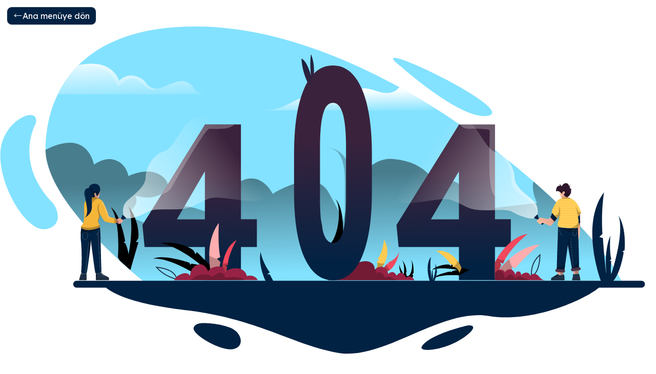

--- FILE ---
content_type: text/html;charset=utf-8
request_url: https://www.ilkadim.bel.tr/mahalledetay/kusculu-mahallesi
body_size: 1290
content:
<!DOCTYPE html><html  lang="tr" data-capo=""><head><meta charset="utf-8">
<meta name="viewport" content="width=device-width, initial-scale=1">
<script src="https://www.googletagmanager.com/gtag/js?id=G-89QBK4WH1B" async></script>
<link rel="stylesheet" href="/_nuxt/entry.CbVYaQJT.css">
<link rel="stylesheet" href="/_nuxt/swiper-vue.DCASaf05.css">
<link rel="modulepreload" as="script" crossorigin href="/_nuxt/CfA9Y8GH.js">
<link rel="modulepreload" as="script" crossorigin href="/_nuxt/Bl9BE606.js">
<script src="https://cdnjs.cloudflare.com/ajax/libs/pdfmake/0.2.10/pdfmake.min.js" defer></script>
<script src="https://cdnjs.cloudflare.com/ajax/libs/pdfmake/0.2.10/vfs_fonts.min.js" defer></script>
<link rel="prefetch" as="script" crossorigin href="/_nuxt/HPU1C-qQ.js">
<link rel="prefetch" as="style" crossorigin href="/_nuxt/default.wA4IrBDL.css">
<link rel="prefetch" as="style" crossorigin href="/_nuxt/Modal.Cia1-5Hi.css">
<link rel="prefetch" as="style" crossorigin href="/_nuxt/Tooltip.m_PJ9Rdq.css">
<link rel="prefetch" as="style" crossorigin href="/_nuxt/SearchBar.B3ky0Ojf.css">
<link rel="prefetch" as="script" crossorigin href="/_nuxt/Da55RXpd.js">
<link rel="prefetch" as="script" crossorigin href="/_nuxt/0D1JGR_C.js">
<link rel="prefetch" as="script" crossorigin href="/_nuxt/CukS_SdE.js">
<link rel="prefetch" as="script" crossorigin href="/_nuxt/CDUmObze.js">
<link rel="prefetch" as="script" crossorigin href="/_nuxt/BbVb-Cs0.js">
<link rel="prefetch" as="script" crossorigin href="/_nuxt/DBv0AOgu.js">
<link rel="prefetch" as="script" crossorigin href="/_nuxt/NYU08hHP.js">
<link rel="prefetch" as="script" crossorigin href="/_nuxt/BuKsD6OG.js">
<link rel="prefetch" as="script" crossorigin href="/_nuxt/D2lZLsPb.js">
<link rel="prefetch" as="script" crossorigin href="/_nuxt/C4myM2Ih.js">
<link rel="prefetch" as="script" crossorigin href="/_nuxt/BDzv_oii.js">
<link rel="prefetch" as="script" crossorigin href="/_nuxt/BPGxJY8_.js">
<link rel="prefetch" as="script" crossorigin href="/_nuxt/BCn1erPk.js">
<link rel="prefetch" as="script" crossorigin href="/_nuxt/BdTB7bFK.js">
<link rel="prefetch" as="script" crossorigin href="/_nuxt/CJH_rLpw.js">
<link rel="prefetch" as="script" crossorigin href="/_nuxt/C63qvA7p.js">
<link rel="prefetch" as="script" crossorigin href="/_nuxt/BnMM6pog.js">
<link rel="prefetch" as="script" crossorigin href="/_nuxt/DAswnDnN.js">
<link rel="prefetch" as="script" crossorigin href="/_nuxt/WrJYuYka.js">
<link rel="prefetch" as="script" crossorigin href="/_nuxt/Dsuk74Vx.js">
<link rel="prefetch" as="script" crossorigin href="/_nuxt/C7Zk0tds.js">
<script>
            window.dataLayer = window.dataLayer || [];
            function gtag(){dataLayer.push(arguments);}
            gtag('js', new Date());
            gtag('config', 'G-89QBK4WH1B');
          </script>
<script type="module" src="/_nuxt/CfA9Y8GH.js" crossorigin></script></head><body><div id="__nuxt"></div><div id="teleports"></div><script type="application/json" data-nuxt-data="nuxt-app" data-ssr="false" id="__NUXT_DATA__">[{"serverRendered":1},false]</script>
<script>window.__NUXT__={};window.__NUXT__.config={public:{i18n:{baseUrl:"",defaultLocale:"tr",defaultDirection:"ltr",strategy:"prefix_except_default",lazy:false,rootRedirect:"",routesNameSeparator:"___",defaultLocaleRouteNameSuffix:"default",skipSettingLocaleOnNavigate:false,differentDomains:false,trailingSlash:false,configLocales:[{code:"tr",name:"Türkçe",language:"tr-TR"}],locales:{tr:{domain:""}},detectBrowserLanguage:{alwaysRedirect:false,cookieCrossOrigin:false,cookieDomain:"",cookieKey:"i18n_redirected",cookieSecure:false,fallbackLocale:"",redirectOn:"root",useCookie:true},experimental:{localeDetector:"",switchLocalePathLinkSSR:false,autoImportTranslationFunctions:false},multiDomainLocales:false}},app:{baseURL:"/",buildId:"d7e17962-98f4-4e8d-b115-f273849a74b5",buildAssetsDir:"/_nuxt/",cdnURL:""}}</script></body></html>

--- FILE ---
content_type: text/css; charset=utf-8
request_url: https://www.ilkadim.bel.tr/_nuxt/entry.CbVYaQJT.css
body_size: 109142
content:
@import"https://fonts.googleapis.com/css2?family=Lexend:wght@100..900&display=swap";@import"https://fonts.googleapis.com/css2?family=Poppins:ital,wght@0,100;0,200;0,300;0,400;0,500;0,600;0,700;0,800;0,900;1,100;1,200;1,300;1,400;1,500;1,600;1,700;1,800;1,900&display=swap";*,::backdrop,:after,:before{--tw-border-spacing-x:0;--tw-border-spacing-y:0;--tw-translate-x:0;--tw-translate-y:0;--tw-rotate:0;--tw-skew-x:0;--tw-skew-y:0;--tw-scale-x:1;--tw-scale-y:1;--tw-pan-x: ;--tw-pan-y: ;--tw-pinch-zoom: ;--tw-scroll-snap-strictness:proximity;--tw-gradient-from-position: ;--tw-gradient-via-position: ;--tw-gradient-to-position: ;--tw-ordinal: ;--tw-slashed-zero: ;--tw-numeric-figure: ;--tw-numeric-spacing: ;--tw-numeric-fraction: ;--tw-ring-inset: ;--tw-ring-offset-width:0px;--tw-ring-offset-color:#fff;--tw-ring-color:#0070f380;--tw-ring-offset-shadow:0 0 #0000;--tw-ring-shadow:0 0 #0000;--tw-shadow:0 0 #0000;--tw-shadow-colored:0 0 #0000;--tw-blur: ;--tw-brightness: ;--tw-contrast: ;--tw-grayscale: ;--tw-hue-rotate: ;--tw-invert: ;--tw-saturate: ;--tw-sepia: ;--tw-drop-shadow: ;--tw-backdrop-blur: ;--tw-backdrop-brightness: ;--tw-backdrop-contrast: ;--tw-backdrop-grayscale: ;--tw-backdrop-hue-rotate: ;--tw-backdrop-invert: ;--tw-backdrop-opacity: ;--tw-backdrop-saturate: ;--tw-backdrop-sepia: ;--tw-contain-size: ;--tw-contain-layout: ;--tw-contain-paint: ;--tw-contain-style: }:host,html{line-height:1.5;-webkit-text-size-adjust:100%;font-family:ui-sans-serif,system-ui,sans-serif,Apple Color Emoji,Segoe UI Emoji,Segoe UI Symbol,Noto Color Emoji;font-feature-settings:normal;font-variation-settings:normal;-moz-tab-size:4;tab-size:4;-webkit-tap-highlight-color:transparent}sub,sup{font-size:75%;line-height:0;position:relative;vertical-align:initial}button,input:where([type=button]),input:where([type=reset]),input:where([type=submit]){-webkit-appearance:button;background-color:initial;background-image:none}progress{vertical-align:initial}.h-fit{height:fit-content}.w-fit{width:fit-content}.select-none{-webkit-user-select:none;user-select:none}.gap-x-2{column-gap:.5rem}.bg-transparent{background-color:initial}.\!bg-\[linear-gradient\(transparent\,transparent\)\]{background-image:linear-gradient(#0000,#0000)!important}.bg-\[linear-gradient\(rgba\(0\,0\,0\,0\.8\)\,transparent\)\]{background-image:linear-gradient(#000c,#0000)}.bg-\[linear-gradient\(rgba\(0\,0\,0\,1\)\,transparent\)\]{background-image:linear-gradient(#000,#0000)}.bg-\[linear-gradient\(transparent\,rgba\(0\,0\,0\,0\.6\)\)\]{background-image:linear-gradient(#0000,#0009)}.bg-\[linear-gradient\(transparent\,rgba\(0\,0\,0\,0\.8\)\)\]{background-image:linear-gradient(#0000,#000c)}.from-primary{--tw-gradient-from:#012243 var(--tw-gradient-from-position);--tw-gradient-to:#01224300 var(--tw-gradient-to-position);--tw-gradient-stops:var(--tw-gradient-from),var(--tw-gradient-to)}.from-secondary{--tw-gradient-from:#6d9b40 var(--tw-gradient-from-position);--tw-gradient-to:#6d9b4000 var(--tw-gradient-to-position);--tw-gradient-stops:var(--tw-gradient-from),var(--tw-gradient-to)}.via-primary-10{--tw-gradient-to:#1553a400 var(--tw-gradient-to-position);--tw-gradient-stops:var(--tw-gradient-from),#1553a4 var(--tw-gradient-via-position),var(--tw-gradient-to)}.to-primary\/50{--tw-gradient-to:#01224380 var(--tw-gradient-to-position)}.bg-clip-border{background-clip:initial}.object-contain{object-fit:contain}.object-cover{object-fit:cover}.caret-transparent{caret-color:#0000}.shadow{--tw-shadow:0 1px 3px 0 #0000001a,0 1px 2px -1px #0000001a;--tw-shadow-colored:0 1px 3px 0 var(--tw-shadow-color),0 1px 2px -1px var(--tw-shadow-color)}.shadow-2xl{--tw-shadow:0 25px 50px -12px #00000040;--tw-shadow-colored:0 25px 50px -12px var(--tw-shadow-color)}.shadow-lg{--tw-shadow:0 10px 15px -3px #0000001a,0 4px 6px -4px #0000001a;--tw-shadow-colored:0 10px 15px -3px var(--tw-shadow-color),0 4px 6px -4px var(--tw-shadow-color)}.shadow-md{--tw-shadow:0 4px 6px -1px #0000001a,0 2px 4px -2px #0000001a;--tw-shadow-colored:0 4px 6px -1px var(--tw-shadow-color),0 2px 4px -2px var(--tw-shadow-color)}.shadow-sm{--tw-shadow:0 1px 2px 0 #0000000d;--tw-shadow-colored:0 1px 2px 0 var(--tw-shadow-color)}.shadow-xl{--tw-shadow:0 20px 25px -5px #0000001a,0 8px 10px -6px #0000001a;--tw-shadow-colored:0 20px 25px -5px var(--tw-shadow-color),0 8px 10px -6px var(--tw-shadow-color)}.outline-none{outline:2px solid #0000;outline-offset:2px}.drop-shadow{--tw-drop-shadow:drop-shadow(0 1px 2px #0000001a) drop-shadow(0 1px 1px #0000000f)}.\*\:shadow>*{--tw-shadow:0 1px 3px 0 #0000001a,0 1px 2px -1px #0000001a;--tw-shadow-colored:0 1px 3px 0 var(--tw-shadow-color),0 1px 2px -1px var(--tw-shadow-color);box-shadow:var(--tw-ring-offset-shadow,0 0 #0000),var(--tw-ring-shadow,0 0 #0000),var(--tw-shadow)}.before\:bg-\[linear-gradient\(rgba\(0\,0\,0\,0\.1\)\,transparent\)\]:before{background-image:linear-gradient(#0000001a,#0000);content:var(--tw-content)}.before\:bg-\[linear-gradient\(rgba\(0\,0\,0\,0\.4\)\,transparent\)\]:before{background-image:linear-gradient(#0006,#0000);content:var(--tw-content)}.before\:bg-\[linear-gradient\(rgba\(0\,0\,0\,0\.6\)\,transparent\)\]:before{background-image:linear-gradient(#0009,#0000);content:var(--tw-content)}.before\:bg-\[linear-gradient\(rgba\(0\,0\,0\,0\.9\)\,transparent\)\]:before{background-image:linear-gradient(#000000e6,#0000);content:var(--tw-content)}.before\:bg-\[linear-gradient\(transparent\,black\)\]:before,.before\:bg-\[linear-gradient\(transparent\,rgba\(0\,0\,0\)\)\]:before{background-image:linear-gradient(#0000,#000);content:var(--tw-content)}.after\:bg-\[linear-gradient\(transparent\,rgba\(0\,0\,0\,0\.6\)\)\]:after{background-image:linear-gradient(#0000,#0009);content:var(--tw-content)}.after\:bg-\[linear-gradient\(transparent\,rgba\(0\,0\,0\,1\)\)\]:after{background-image:linear-gradient(#0000,#000);content:var(--tw-content)}.hover\:shadow-xl:hover{--tw-shadow:0 20px 25px -5px #0000001a,0 8px 10px -6px #0000001a;--tw-shadow-colored:0 20px 25px -5px var(--tw-shadow-color),0 8px 10px -6px var(--tw-shadow-color);box-shadow:var(--tw-ring-offset-shadow,0 0 #0000),var(--tw-ring-shadow,0 0 #0000),var(--tw-shadow)}.focus\:outline-none:focus{outline:2px solid #0000;outline-offset:2px}.focus\:ring-primary\/20:focus{--tw-ring-color:#01224333}@media not all and (min-width:640px){.max-sm\:my-8{margin-bottom:2rem;margin-top:2rem}.max-sm\:mt-10{margin-top:2.5rem}.max-sm\:grid{display:grid}.max-sm\:hidden{display:none}.max-sm\:size-\[4\.5rem\]{height:4.5rem;width:4.5rem}.max-sm\:size-\[8rem\]{height:8rem;width:8rem}.max-sm\:h-\[10rem\]{height:10rem}.max-sm\:h-\[25rem\]{height:25rem}.max-sm\:h-\[61px\]{height:61px}.max-sm\:h-fit{height:fit-content}.max-sm\:h-full{height:100%}.max-sm\:grid-cols-3{grid-template-columns:repeat(3,minmax(0,1fr))}.max-sm\:flex-col{flex-direction:column}.max-sm\:justify-between{justify-content:space-between}.max-sm\:gap-10{gap:2.5rem}.max-sm\:p-6{padding:1.5rem}.max-sm\:px-8{padding-left:2rem;padding-right:2rem}.max-sm\:py-4{padding-bottom:1rem;padding-top:1rem}.max-sm\:pb-20{padding-bottom:5rem}.max-sm\:pb-8{padding-bottom:2rem}.max-sm\:pt-0{padding-top:0}.max-sm\:text-3xl{font-size:1.875rem;line-height:2.25rem}.max-sm\:text-\[4rem\]{font-size:4rem}}@media (max-width:400px){.max-\[400px\]\:block{display:block}.max-\[400px\]\:flex{display:flex}.max-\[400px\]\:h-\[25rem\]{height:25rem}.max-\[400px\]\:w-fit{width:fit-content}.max-\[400px\]\:max-w-\[20rem\]{max-width:20rem}.max-\[400px\]\:flex-col{flex-direction:column}.max-\[400px\]\:items-center{align-items:center}.max-\[400px\]\:justify-start{justify-content:flex-start}.max-\[400px\]\:object-contain{object-fit:contain}}@media (min-width:450px){.min-\[450px\]\:absolute{position:absolute}.min-\[450px\]\:bottom-6{bottom:1.5rem}.min-\[450px\]\:right-6{right:1.5rem}.min-\[450px\]\:w-fit{width:fit-content}}@media (min-width:640px){.sm\:bottom-6{bottom:1.5rem}.sm\:float-right{float:right}.sm\:float-left{float:left}.sm\:ml-0{margin-left:0}.sm\:ml-8{margin-left:2rem}.sm\:mt-40{margin-top:10rem}.sm\:line-clamp-1{display:-webkit-box;overflow:hidden;-webkit-box-orient:vertical;-webkit-line-clamp:1}.sm\:flex{display:flex}.sm\:grid{display:grid}.sm\:h-\[25rem\]{height:25rem}.sm\:h-\[40rem\]{height:40rem}.sm\:h-\[50rem\]{height:50rem}.sm\:max-h-\[52rem\]{max-height:52rem}.sm\:w-\[25rem\]{width:25rem}.sm\:w-\[35rem\]{width:35rem}.sm\:w-\[36rem\]{width:36rem}.sm\:w-\[45rem\]{width:45rem}.sm\:w-auto{width:auto}.sm\:w-fit{width:fit-content}.sm\:grid-cols-2{grid-template-columns:repeat(2,minmax(0,1fr))}.sm\:grid-cols-3{grid-template-columns:repeat(3,minmax(0,1fr))}.sm\:grid-cols-5{grid-template-columns:repeat(5,minmax(0,1fr))}.sm\:flex-wrap{flex-wrap:wrap}.sm\:items-center{align-items:center}.sm\:gap-6{gap:1.5rem}.sm\:rounded-lg{border-radius:.5rem}.sm\:p-24{padding:6rem}.sm\:p-6{padding:1.5rem}.sm\:px-4{padding-left:1rem;padding-right:1rem}.sm\:px-\[5rem\]{padding-left:5rem;padding-right:5rem}.sm\:text-5xl{font-size:3rem;line-height:1}.sm\:text-6xl{font-size:3.75rem;line-height:1}.sm\:text-\[1\.6rem\]{font-size:1.6rem}}@keyframes waveBtn{0%{box-shadow:0 0 #0669ce99}50%{box-shadow:0 0 0 40px transparent}to{box-shadow:0 0 0 0 transparent}}@keyframes animate-top{0%{opacity:0;transform:translateY(100px)}to{opacity:1;transform:translateY(0)}}@keyframes animate-right{0%{opacity:0;transform:translate(100px)}to{opacity:1;transform:translate(0)}}@keyframes animate-down{0%{opacity:0;transform:translateY(-100px)}to{opacity:1;transform:translateY(0)}}*,:after,:before{margin:0;padding:0}*{-webkit-tap-highlight-color:transparent;-webkit-overflow-scrolling:touch;scroll-behavior:smooth}:focus-visible{outline:0;--tw-ring-offset-shadow:var(--tw-ring-inset) 0 0 0 var(--tw-ring-offset-width) var(--tw-ring-offset-color);--tw-ring-shadow:var(--tw-ring-inset) 0 0 0 calc(2px + var(--tw-ring-offset-width)) var(--tw-ring-color);box-shadow:var(--tw-ring-offset-shadow),var(--tw-ring-shadow),var(--tw-shadow,0 0 #0000)}html{font-size:62.5%}@media only screen and (max-width:1279.1px){html{font-size:56.25%}}@media only screen and (max-width:767.1px){html{font-size:50%}}body{background-color:#fff;font-size:1.6rem}ul{list-style:none}::-moz-selection{background-color:var(--primary-color-20);color:#fff}::selection{background-color:var(--primary-color-20);color:#fff}input[type=number]::-webkit-inner-spin-button,input[type=number]::-webkit-outer-spin-button{-webkit-appearance:none;margin:0}input[type=number]{-moz-appearance:textfield}body{font-family:Lexend,sans-serif;--tw-text-opacity:1;color:rgb(100 116 139/var(--tw-text-opacity))}.main-slider{align-items:center;background:#fff;display:flex;font-size:18px;height:100%;height:100vh;justify-content:center;position:relative;text-align:center;width:100%}@media only screen and (max-width:767px){.main-slider{height:45vh}}.main-slider>.swiper-wrapper>.swiper-slide{height:100vh}@media only screen and (max-width:767px){.main-slider>.swiper-wrapper>.swiper-slide{height:45vh}}.main-slider>.swiper-wrapper>.swiper-slide.swiper-slide-active>.swiper-slide-img{transform:scale(1.15);transition:transform 10s ease-in 0s}.main-slider>.swiper-wrapper>.swiper-slide img,.main-slider>.swiper-wrapper>.swiper-slide>video{height:100%;-o-object-fit:cover;object-fit:cover;width:100%}.main-slider>.swiper-wrapper>.swiper-slide img{display:block}.main-slider .swiper-pagination{transform:translateY(-2rem)}@media only screen and (max-width:640px){.main-slider .swiper-pagination{display:block;transform:translateY(0)}}.main-slider .swiper-pagination-bullet{background-color:#000;border-radius:0;height:.3rem;transition:.3s;width:3rem}.main-slider .swiper-pagination-bullet-active{background-color:var(--primary-color);transition:.3s;width:3rem}.news-slider{align-items:center;background:#fff;display:flex;font-size:18px;height:100%;height:48rem;justify-content:center;margin:0 auto;position:relative;width:100%}@media only screen and (max-width:440px){.news-slider{height:30rem}}.news-slider>.swiper-wrapper>.swiper-slide.swiper-slide-active>img{transform:scale(1.15);transition:transform 10s ease-in 0s}.news-slider>.swiper-wrapper>.swiper-slide>img,.news-slider>.swiper-wrapper>.swiper-slide>video{display:block;height:100%;-o-object-fit:cover;object-fit:cover;width:100%}.news-thumb-slider{align-items:center;background:#fff;display:flex;font-size:18px;height:-moz-fit-content;height:fit-content;justify-content:center;padding:1rem!important;position:relative;width:100%}.news-thumb-slider>.swiper-wrapper>.swiper-slide-thumb-active>img,.news-thumb-slider>.swiper-wrapper>.swiper-slide-thumb-active>video{outline:2px solid var(--secondary-color)!important;outline-offset:2px;transition:.3s}.news-thumb-slider>.swiper-wrapper>.swiper-slide>img,.news-thumb-slider>.swiper-wrapper>.swiper-slide>video{display:block;height:9rem;-o-object-fit:cover;object-fit:cover;outline:2px solid transparent;outline-offset:2px;width:100%}.news-secondary-thumb-slider{align-items:center;display:flex;font-size:18px;height:-moz-fit-content;height:fit-content;justify-content:center;margin-top:auto;padding:1rem!important;position:relative;width:100%}.news-secondary-thumb-slider>.swiper-wrapper>.swiper-slide-thumb-active>div{outline:2px solid var(--primary-color-20)!important;outline-offset:2px;transition:.3s}.news-secondary-thumb-slider>.swiper-wrapper>.swiper-slide>div{outline:2px solid transparent;outline-offset:2px}.swiper-pagination{transform:translateY(-2rem)}@media only screen and (max-width:640px){.swiper-pagination{display:block;transform:translateY(0)}}.swiper-pagination-bullet{background-color:#fff;border-radius:10px;height:.5rem;transition:.3s;width:3rem}.swiper-pagination-bullet-active{background-color:var(--tertiary-color);transition:.3s;width:3rem}.square-menu-slider{align-items:center;display:flex;font-size:18px;height:100%;justify-content:center;padding:4rem 2rem!important;position:relative;text-align:center;width:100%}.square-menu-slider>.swiper-wrapper>.swiper-slide>img{display:block;height:10rem;-o-object-fit:cover;object-fit:cover;width:100%}.square-menu-slider .swiper-pagination{transform:translateY(-2rem)}@media only screen and (max-width:640px){.square-menu-slider .swiper-pagination{display:block;transform:translateY(0)}}.square-menu-slider .swiper-pagination-bullet{background-color:#fff;border-radius:10px;height:.5rem;transition:.3s;width:3rem}.square-menu-slider .swiper-pagination-bullet-active{background-color:var(--tertiary-color);transition:.3s;width:3rem}.swiper-coverflow-slider{align-items:center;display:flex;font-size:18px;height:100%;justify-content:center;position:relative;width:100%}.swiper-coverflow-slider>.swiper-wrapper{align-items:center;display:flex}.swiper-coverflow-slider>.swiper-wrapper>.swiper-slide{height:-moz-fit-content;height:fit-content;max-height:80vh;overflow:hidden;width:50%}@media only screen and (max-width:1280px){.swiper-coverflow-slider>.swiper-wrapper>.swiper-slide{width:90%}}.swiper-coverflow-slider>.swiper-wrapper>.swiper-slide>img,.swiper-coverflow-slider>.swiper-wrapper>.swiper-slide>video{display:block;height:100%;-o-object-fit:cover;object-fit:cover;width:100%}.section-swiper{height:20rem;width:100%}.section-swiper .swiper-button-next:after,.section-swiper .swiper-button-prev:after{display:none}.section-swiper .swiper-slide{align-items:center;display:flex;justify-content:center;text-align:center}.section-swiper .swiper-pagination-bullet{background:#78787866;box-shadow:0 1px 2px #3c40434d,0 2px 6px 2px #3c404326;color:#000;font-size:12px;height:30px;line-height:20px;opacity:1;text-align:center;width:30px}.section-swiper .swiper-pagination-bullet-active{background:#fff;color:#fff}.quick-menu-slider{align-items:center;background:transparent;display:flex;font-size:18px;height:100%;height:50rem;justify-content:center;margin:0 auto;position:relative;width:100%}@media only screen and (max-width:440px){.quick-menu-slider{height:30rem}}.quick-menu-slider>.swiper-wrapper>.swiper-slide.swiper-slide-active>img{transform:scale(1.15);transition:transform 10s ease-in 0s}.quick-menu-slider>.swiper-wrapper>.swiper-slide>img,.quick-menu-slider>.swiper-wrapper>.swiper-slide>video{display:block;height:100%;-o-object-fit:cover;object-fit:cover;width:100%}.news-slider-secondary{align-items:center;display:flex;font-size:18px;height:100%;height:55rem;justify-content:center;margin:0 auto;position:relative;width:100%}@media only screen and (max-width:768.1px){.news-slider-secondary{height:50rem}}@media only screen and (max-width:640.1px){.news-slider-secondary{height:40rem}}.news-slider-secondary>.swiper-wrapper>.swiper-slide.swiper-slide-active>img{transform:scale(1.15);transition:transform 10s ease-in 0s}.news-slider-secondary>.swiper-wrapper>.swiper-slide>img,.news-slider-secondary>.swiper-wrapper>.swiper-slide>video{display:block;height:100%;-o-object-fit:cover;object-fit:cover;width:100%}.current-main-slider{align-items:center;display:flex;font-size:18px;height:100%;height:60rem;justify-content:center;margin:0 auto;position:relative;width:100%}@media only screen and (max-width:440px){.current-main-slider{height:30rem}}.current-main-slider>.swiper-wrapper>.swiper-slide.swiper-slide-active>img{transform:scale(1.15);transition:transform 10s ease-in 0s}.current-main-slider>.swiper-wrapper>.swiper-slide>img,.current-main-slider>.swiper-wrapper>.swiper-slide>video{display:block;height:100%;-o-object-fit:cover;object-fit:cover;width:100%}.video-fill{height:-webkit-fill-available}.main-slider-next{right:3.5%}.main-slider-next,.main-slider-prev{background-color:transparent;border-radius:50%;cursor:pointer;position:absolute;top:50%;transform:translateY(-50%);transition:.3s;z-index:10}.main-slider-prev{left:3.5%}.swiper-button-disabled{cursor:auto;opacity:.35;pointer-events:none}.header{top:0;transition:all .3s}.header-item-animate .header-link-sub{background:transparent;height:47rem;left:0;opacity:0;overflow-y:auto;pointer-events:none;position:absolute;top:100%;transform:translateY(30px);-webkit-transform:translateY(30px);transition:all .4s ease-in-out;-webkit-transition:all .4s ease-in-out;visibility:hidden;width:100%}.header-item-animate.active .header-link-sub{opacity:1;pointer-events:all;transform:translateY(0);-webkit-transform:translateY(0);transition:.4s;-webkit-transition:.4s;visibility:visible;z-index:1005}.header-overlay{background:#1553a4;height:0;left:0;overflow:hidden;position:fixed;right:0;top:0;transition:height .4s;-webkit-transition:height .4s;z-index:1005}.header-overlay:before{background-image:linear-gradient(to right bottom,#012243e6,#1553a4e6),url(../header-bg.jpg);background-position:50%;background-repeat:no-repeat;background-size:cover;bottom:0;content:"";height:100%;left:0;position:absolute;right:0;transform:scale(1.1);-webkit-transform:scale(1.1);z-index:-1}.header-overlay.active{height:61rem}.stories.snapgram .story>.item-link>.item-preview{background:radial-gradient(at 70% 70%,#ee583f 8%,#d92d77 42%,#bd3381 58%);border-radius:50%;padding:2px}.stories.snapgram .story>.item-link>.item-preview img{border:3px solid #fff;-o-border-image:initial;border-image:initial;border-radius:50%}#zuck-modal-content .story-viewer.viewing:not(.paused):not(.stopped) .slides-pointers>*>.active>b{animation-play-state:running}#zuck-modal-content .story-viewer .slides-pointers>*>*>b{animation-fill-mode:forwards;animation-play-state:paused;background:#fff;border-radius:2px;display:block;height:2px;max-width:0;width:auto}#zuck-modal-content .story-viewer .slides-pointers>*>.active>b{animation-name:zuckSlideTime;animation-timing-function:linear}#zuck-modal-content .story-viewer .head .time{font-style:italic;font-weight:600}#zuck-modal-content .story-viewer .head .left .info .name{font-weight:800}#zuck-modal-content .story-viewer .head .right{margin-right:30px}@media (max-width:768px){#zuck-modal-content .story-viewer .head .right{float:right;margin-right:0}}#zuck-modal-content .story-viewer .slides .item{background:linear-gradient(#000,#134a92);display:none;overflow:hidden}#zuck-modal-content .story-viewer .slides .item>.media{background:#fff;border-radius:15px;height:auto;left:50%;margin:-20px auto auto;max-height:75%;max-width:95%;padding:6px;position:absolute;top:50%;transform:translate(-50%) translateY(-50%)}#zuck-modal-content .story-viewer .tip{bottom:0;font-size:24px;font-weight:800;left:0;letter-spacing:.5px;line-height:1.3;padding-bottom:40px;padding-left:100px;padding-right:100px;right:0}@media (max-width:480px){#zuck-modal-content .story-viewer .tip{font-size:20px;padding-bottom:40px;padding-left:30px;padding-right:30px}}@media (max-width:1024px){#zuck-modal-content .story-viewer .head{top:3px}#zuck-modal-content .story-viewer .head .loading{height:24px;margin:6px 0;width:24px}#zuck-modal-content .story-viewer .head .item-preview{height:30px;margin-right:9px;width:30px}#zuck-modal-content .story-viewer .head .left{font-size:15px;margin:15px 0}#zuck-modal-content .story-viewer .head .left>div{line-height:30px}#zuck-modal-content .story-viewer .head .right .time{display:block;font-size:15px;line-height:30px;margin:15px 0;white-space:nowrap}#zuck-modal-content .story-viewer .head .left>.back{background:transparent;display:none;height:42px;line-height:36px;position:absolute;text-align:left;text-shadow:none;vertical-align:top;visibility:visible;width:24px;z-index:20}#zuck-modal-content .story-viewer.with-back-button .head .left>.back{display:block}#zuck-modal-content .story-viewer.with-back-button .head .left .item-preview{margin-left:18px}#zuck-modal-content .story-viewer .slides-pointers{left:0;right:0;width:100vw}#zuck-modal-content .story-viewer .head .left .time,#zuck-modal-content .story-viewer .head .right .close{display:none}#zuck-modal.rtl #zuck-modal-content .story-viewer .head .item-preview{margin-left:9px;margin-right:auto}#zuck-modal.rtl #zuck-modal-content .story-viewer .head .left>.back{text-align:right}#zuck-modal.rtl #zuck-modal-content .story-viewer.with-back-button .head .left .item-preview{margin-left:auto;margin-right:18px}}.stories.carousel{overflow-x:auto;text-align:center}@media (max-width:992px){.stories.carousel{padding-left:15px}}.stories.carousel .story{display:inline-block;margin:0 13px;max-width:90px;vertical-align:top;width:22vw}@media (max-width:768px){.stories.carousel .story{margin:0 7px}}.stories.carousel .story>.item-link>.item-preview{box-sizing:border-box;display:block;font-size:0;height:22vw;max-height:90px;overflow:hidden;transition:transform .2s}.stories.carousel .story>.item-link>.info .name{color:#49525b;font-size:13px;font-weight:700}@keyframes zuckSlideTime{0%{max-width:0}to{max-width:100%}}@keyframes zuckLoading{0%{transform:rotate(0)}to{transform:rotate(1turn)}}#zuck-modal{background:#000000bf;font-family:inherit;font-size:14px;height:100%;left:0;outline:0!important;overflow:hidden;position:fixed;top:0;width:100vw;z-index:100000}#zuck-modal-content,#zuck-modal-content .story-viewer,#zuck-modal-content .story-viewer>.slides,#zuck-modal-content .story-viewer>.slides>*{bottom:0;height:100%;overflow:hidden;position:absolute;top:0;width:100vw}#zuck-modal *{outline:0;-webkit-user-select:none;-moz-user-select:none;user-select:none}#zuck-modal.with-effects{transform:scale(.01);transform-origin:top left;transition:.25s}#zuck-modal.with-effects.animated{border-radius:0;margin-left:0!important;margin-top:0!important;transform:scale(1)}#zuck-modal.with-effects.closed{transform:translateY(100%)}#zuck-modal .slider{left:-100vw;width:300vw}#zuck-modal .slider,#zuck-modal .slider>*{bottom:0;height:100%;position:absolute;top:0}#zuck-modal .slider>*{width:100vw}#zuck-modal .slider>.previous{left:0}#zuck-modal .slider>.viewing{left:100vw}#zuck-modal .slider>.next{left:200vw}#zuck-modal .slider.animated{transition:transform .25s linear}#zuck-modal.with-cube #zuck-modal-content{overflow:visible;perspective:1000vw;perspective-origin:50% 50%;transform:scale(.95);transition:.3s}#zuck-modal.with-cube .slider{transform:rotateY(0);transform-style:preserve-3d}#zuck-modal.with-cube .slider>.previous{backface-visibility:hidden;left:100vw;transform:rotateY(270deg) translate(-50%);transform-origin:center left}#zuck-modal.with-cube .slider>.viewing{backface-visibility:hidden;left:100vw;transform:translateZ(50vw)}#zuck-modal.with-cube .slider>.next{backface-visibility:hidden;left:100vw;transform:rotateY(-270deg) translate(50%);transform-origin:top right}#zuck-modal-content .story-viewer.paused.longPress .head,#zuck-modal-content .story-viewer.paused.longPress .slides-pointers,#zuck-modal-content .story-viewer.paused.longPress .tip{opacity:0}#zuck-modal-content .story-viewer.viewing:not(.paused):not(.stopped) .slides-pointers>*>.active>.progress{animation-play-state:running}#zuck-modal-content .story-viewer.next{z-index:10}#zuck-modal-content .story-viewer.viewing{z-index:5}#zuck-modal-content .story-viewer.previous{z-index:0}#zuck-modal-content .story-viewer.loading .head .loading,#zuck-modal-content .story-viewer.muted .tip.muted{display:block}#zuck-modal-content .story-viewer.loading .head .right .close,#zuck-modal-content .story-viewer.loading .head .right .time{display:none}#zuck-modal-content .story-viewer .slides-pagination span{color:#fff;font-size:48px;line-height:48px;margin:6px;position:absolute;text-align:center;top:50vh;transform:translateY(-50%);width:48px;z-index:1}#zuck-modal-content .story-viewer .slides-pagination .previous{left:0}#zuck-modal-content .story-viewer .slides-pagination .next{right:0}#zuck-modal-content .story-viewer .slides-pointers{border-collapse:separate;border-spacing:6px;display:table;left:calc(50vw - 50vh);position:absolute;right:calc(50vw - 50vh);table-layout:fixed;top:0;width:100vh;z-index:100020}#zuck-modal-content .story-viewer .slides-pointers>*{display:table-row}#zuck-modal-content .story-viewer .slides-pointers>*>*{background:#ffffff80;border-radius:2px;display:table-cell}#zuck-modal-content .story-viewer .slides-pointers>*>.seen{background:#fff}#zuck-modal-content .story-viewer .slides-pointers>*>*>.progress{animation-fill-mode:forwards;animation-play-state:paused;background:#fff;border-radius:2px;display:block;height:2px;max-width:0;width:auto}#zuck-modal-content .story-viewer .slides-pointers>*>.active>.progress{animation-name:zuckSlideTime;animation-timing-function:linear}#zuck-modal-content .story-viewer .head{color:#fff;font-size:14px;height:56px;left:0;line-height:56px;padding:6px 12px;position:absolute;right:0;text-shadow:1px 1px 1px rgba(0,0,0,.35),1px 0 1px rgba(0,0,0,.35);z-index:100010}#zuck-modal-content .story-viewer .head .item-preview{background-position:50%;background-repeat:no-repeat;background-size:cover;border-radius:50%;display:inline-block;height:42px;margin-right:9px;overflow:hidden;vertical-align:top;vertical-align:middle;width:42px}#zuck-modal-content .story-viewer .head .item-preview img{background-position:50%;background-size:cover;box-sizing:border-box;display:block;height:100%;-o-object-fit:cover;object-fit:cover;width:100%}#zuck-modal-content .story-viewer .head .time{font-size:13px;font-weight:500;opacity:.75}#zuck-modal-content .story-viewer .head .left{display:inline-block;line-height:1!important;margin:6px 0}#zuck-modal-content .story-viewer .head .left .info{display:inline-block;max-width:30vw;vertical-align:middle}#zuck-modal-content .story-viewer .head .left .info>*{display:inline-block;line-height:21px;width:100%}#zuck-modal-content .story-viewer .head .left .info .name{font-weight:500}#zuck-modal-content .story-viewer .head .right{float:right}#zuck-modal-content .story-viewer .head .back,#zuck-modal-content .story-viewer .head .right .close{cursor:pointer;font-size:42px;height:48px;line-height:48px;text-align:center;width:48px}#zuck-modal-content .story-viewer .head .left .back{display:none;margin:-9px -6px 0;width:24px}#zuck-modal-content .story-viewer .head .right .time{display:none}#zuck-modal-content .story-viewer .head .loading{animation:zuckLoading 1s linear infinite;border:4px solid hsla(0,0%,100%,.2);border-radius:50%;border-top-color:#fff;box-sizing:border-box;display:none;height:30px;margin:9px 0;width:30px}#zuck-modal-content .story-viewer .head,#zuck-modal-content .story-viewer .slides-pointers,#zuck-modal-content .story-viewer .tip{transition:opacity .5s}#zuck-modal-content .story-viewer .slides .item:before{background:transparent;bottom:0;content:"";left:0;position:absolute;right:0;top:0;z-index:4}#zuck-modal-content .story-viewer .slides .item.active,#zuck-modal-content .story-viewer .slides .item.active .tip.link{display:block}#zuck-modal-content .story-viewer .tip{background:#00000080;border-radius:24px;bottom:24px;color:#fff;display:none;font-size:16px;font-weight:500;left:50%;padding:12px 24px;position:absolute;text-align:center;text-decoration:none;text-transform:uppercase;transform:translate(-50%);width:-moz-fit-content;width:fit-content;z-index:1000}#zuck-modal.rtl{direction:rtl;left:auto;right:0}#zuck-modal.rtl.with-effects{transform-origin:top right}#zuck-modal.rtl.with-effects.animated{margin-left:auto!important;margin-right:0!important}#zuck-modal.rtl .slider{left:auto;right:-100vw}#zuck-modal.rtl .slider>.previous{left:auto;right:0;transform:rotateY(-270deg) translate(50%)}#zuck-modal.rtl .slider>.viewing{left:auto;right:100vw}#zuck-modal.rtl .slider>.next{left:auto;right:200vw}#zuck-modal.rtl.with-cube .slider>.previous{left:auto;right:100vw;transform-origin:center right}#zuck-modal.rtl.with-cube .slider>.viewing{left:auto;right:100vw;transform:translateZ(50vw)}#zuck-modal.rtl.with-cube .slider>.next{left:auto;right:100vw;transform:rotateY(270deg) translate(-50%);transform-origin:top left}#zuck-modal.rtl #zuck-modal-content .story-viewer .slides-pagination .previous{left:auto;right:0}#zuck-modal.rtl #zuck-modal-content .story-viewer .slides-pagination .next{left:0;right:auto}#zuck-modal.rtl #zuck-modal-content .story-viewer .head .item-preview{margin-left:9px;margin-right:auto}#zuck-modal.rtl #zuck-modal-content .story-viewer .head .right{float:left}#zuck-modal.rtl #zuck-modal-content .story-viewer .tip{left:auto;right:50%;transform:translate(50%)}@media (max-width:1024px){#zuck-modal-content .story-viewer .head{top:3px}#zuck-modal-content .story-viewer .head .loading{height:24px;margin:6px 0;width:24px}#zuck-modal-content .story-viewer .head .item-preview{height:30px;margin-right:9px;width:30px}#zuck-modal-content .story-viewer .head .left{font-size:15px;margin:15px 0}#zuck-modal-content .story-viewer .head .left>div{line-height:30px}#zuck-modal-content .story-viewer .head .right .time{display:block;font-size:15px;line-height:30px;margin:15px 0;white-space:nowrap}#zuck-modal-content .story-viewer .head .left>.back{background:transparent;display:none;height:42px;line-height:36px;position:absolute;text-align:left;text-shadow:none;vertical-align:top;visibility:visible;width:24px;z-index:20}#zuck-modal-content .story-viewer.with-back-button .head .left>.back{display:block}#zuck-modal-content .story-viewer.with-back-button .head .left .item-preview{margin-left:18px}#zuck-modal-content .story-viewer .slides-pointers{left:0;right:0;width:100vw}#zuck-modal-content .story-viewer .tip{font-size:14px;padding:6px 12px}#zuck-modal-content .story-viewer .head .left .time,#zuck-modal-content .story-viewer .head .right .close{display:none}#zuck-modal.rtl #zuck-modal-content .story-viewer .head .item-preview{margin-left:9px;margin-right:auto}#zuck-modal.rtl #zuck-modal-content .story-viewer .head .left>.back{text-align:right}#zuck-modal.rtl #zuck-modal-content .story-viewer.with-back-button .head .left .item-preview{margin-left:auto;margin-right:18px}}.stories.carousel{overflow:auto;white-space:nowrap;-webkit-overflow-scrolling:touch;overflow-scrolling:touch;-webkit-user-select:none;-moz-user-select:none;user-select:none}.stories.carousel::-webkit-scrollbar{background:transparent;width:0}.stories.carousel .story:first-child{margin-left:0}.stories.carousel .story:last-child{margin-right:0}.stories.carousel .story>.item-link{cursor:pointer;display:block;text-align:center}.stories.carousel .story>.item-link:active>.item-preview{transform:scale(.9)}.stories.carousel .story>.item-link>.item-preview img{background-position:50%;background-size:cover;box-sizing:border-box;display:block;height:100%;-o-object-fit:cover;object-fit:cover;width:100%}.stories.carousel .story>.item-link>.info{display:inline-block;line-height:1.2em;margin-top:.5em;overflow:hidden;text-overflow:ellipsis;width:100%}.stories.carousel .story>.item-link>.info .time,.stories.carousel .story>.items{display:none}.stories.list{overflow:auto;white-space:nowrap}.stories.list .story{display:block;margin:6px;padding-bottom:6px;width:auto}.stories.list .story>.item-link{display:block;text-align:left}.stories.list .story>.item-link>.item-preview{box-sizing:border-box;display:inline-block;font-size:0;height:42px;margin-right:12px;max-width:42px;overflow:hidden;vertical-align:top;width:42px}.stories.list .story>.item-link>.item-preview img{background-position:50%;background-size:cover;box-sizing:border-box;display:block;height:100%;width:100%}.stories.list .story>.item-link>.info{display:inline-block;line-height:1.6em;overflow:hidden;text-overflow:ellipsis;vertical-align:top}.stories.list .story>.item-link>.info .name{display:block;font-weight:500}.stories.list .story>.item-link>.info .time{display:inline-block}.stories.list .story>.items{display:none}.stories.rtl{direction:rtl}.stories.rtl.carousel .story:first-child{margin-left:auto;margin-right:0}.stories.rtl.carousel .story:last-child{margin-left:0;margin-right:auto}.stories.rtl.list .story>.item-link{text-align:right}.stories.rtl.list .story>.item-link>.item-preview{margin-left:12px;margin-right:auto}:root{--first-color:#2e2e41;--second-color:#5b85ff;--third-color:#434354}.tab__bar .tab__menu{scroll-behavior:smooth}.tab__bar .tab__menu.dragging{cursor:grab;scroll-behavior:unset}.tab__bar .tab__menu.dragging .tab-btn{pointer-events:none}.tab__bar .tab__menu::-webkit-scrollbar{display:none}.tab__bar .tab__menu .tab__btn{transition:all .3s ease}.tab__bar .tab__menu .tab__btn:hover{background-color:var(--first-color);--tw-text-opacity:1;color:rgb(255 255 255/var(--tw-text-opacity))}.tab__bar .tab__menu .tab__btn.active{background-color:var(--second-color);--tw-text-opacity:1;color:rgb(255 255 255/var(--tw-text-opacity))}.tab__bar .left__btn,.tab__bar .right__btn{align-items:center;cursor:pointer;display:flex;font-size:1.8em;height:5rem;justify-content:center;position:absolute}.tab__bar .left__btn{background:linear-gradient(to left,transparent,var(--first-color) 60%);border-bottom-left-radius:10px;border-top-left-radius:10px;display:none;left:-15px;padding:10px 30px 10px 0}.tab__bar .right__btn{background:linear-gradient(to right,transparent,var(--first-color) 60%);border-bottom-right-radius:10px;border-top-right-radius:10px;padding:10px 0 10px 30px;right:-15px}.tab__content{position:relative}.tab__content .tab{animation:fadeinTab .8s;position:relative;width:100%}.tab__content .tab.active{display:flex}@keyframes fadeinTab{0%{opacity:0;transform:translate(20px)}to{opacity:1;transform:translate(0)}}.button-file-explorer{align-items:center;background:#ebfcfecc;border:none;border-radius:.4em;cursor:pointer;display:flex;height:5.3em;justify-content:center;position:relative;width:5.3em}.container-file-explorer{background:none;height:3.1em;overflow:hidden;position:relative;width:3.5em}.folder-file-explorer{content:"";position:absolute}.folder_one-file-explorer{background:linear-gradient(-35deg,#eec22f 5%,#ffdf76);border-radius:3px;border-top:2px solid #cea727;bottom:0;height:88%;width:100%}.folder_two-file-explorer{background-color:#cea727;border-bottom-right-radius:3px;border-top-left-radius:3px;border-top-right-radius:3px;box-shadow:0 1px 5px -2px #00000080;height:19%;top:5%;width:38%}.folder_two-file-explorer:before{border-bottom:.3em solid transparent;border-left:7px solid #cea727;border-top:.3em solid transparent;content:"";display:inline;height:0;left:88%;position:absolute;width:0}.folder_three-file-explorer{align-items:center;background:linear-gradient(-35deg,#1966da,#6da5f9);border-radius:4px 4px 0 0;bottom:0;box-shadow:0 0 5px #0006;display:flex;height:.9em;justify-content:center;left:.5em;width:2.5em}.folder_four-file-explorer{background-color:#144da3;border-radius:1em;bottom:.3em;box-shadow:0 0 10px #0000001a;height:.18em;left:1em;width:1.5em}.active_line-file-explorer{background-color:#999;border:none;border-radius:1em;bottom:0;content:"";height:.4em;position:absolute;transition:all .15s linear;width:.9em}.button-file-explorer:active .active_line-file-explorer,.button-file-explorer:focus .active_line-file-explorer{background-color:#297eff;width:2.3em}.button-file-explorer:focus .container-file-explorer{animation:wow 1s forwards}@keyframes wow{20%{scale:.8}30%{scale:1;transform:translateY(0)}50%{transform:translateY(-6px)}65%{transform:translateY(4px)}80%{transform:translateY(0)}to{scale:1}}.text-file-explorer{background-color:#666;border:none;color:#fff;content:"";display:inline-block;display:-webkit-box;overflow:hidden;padding:.2em;position:absolute;top:-2em;width:200%;z-index:2;-webkit-box-orient:vertical;-webkit-line-clamp:1;align-items:center;border-radius:5px;display:flex;justify-content:center;line-height:1.2;opacity:0;text-shadow:0 0 10px #000;transition:all .25s linear;visibility:hidden}.button-file-explorer:hover .text-file-explorer{opacity:1;visibility:visible}*,:after,:before{--tw-border-spacing-x:0;--tw-border-spacing-y:0;--tw-translate-x:0;--tw-translate-y:0;--tw-rotate:0;--tw-skew-x:0;--tw-skew-y:0;--tw-scale-x:1;--tw-scale-y:1;--tw-pan-x: ;--tw-pan-y: ;--tw-pinch-zoom: ;--tw-scroll-snap-strictness:proximity;--tw-gradient-from-position: ;--tw-gradient-via-position: ;--tw-gradient-to-position: ;--tw-ordinal: ;--tw-slashed-zero: ;--tw-numeric-figure: ;--tw-numeric-spacing: ;--tw-numeric-fraction: ;--tw-ring-inset: ;--tw-ring-offset-width:0px;--tw-ring-offset-color:#fff;--tw-ring-color:rgba(0,112,243,.5);--tw-ring-offset-shadow:0 0 #0000;--tw-ring-shadow:0 0 #0000;--tw-shadow:0 0 #0000;--tw-shadow-colored:0 0 #0000;--tw-blur: ;--tw-brightness: ;--tw-contrast: ;--tw-grayscale: ;--tw-hue-rotate: ;--tw-invert: ;--tw-saturate: ;--tw-sepia: ;--tw-drop-shadow: ;--tw-backdrop-blur: ;--tw-backdrop-brightness: ;--tw-backdrop-contrast: ;--tw-backdrop-grayscale: ;--tw-backdrop-hue-rotate: ;--tw-backdrop-invert: ;--tw-backdrop-opacity: ;--tw-backdrop-saturate: ;--tw-backdrop-sepia: ;--tw-contain-size: ;--tw-contain-layout: ;--tw-contain-paint: ;--tw-contain-style: }::backdrop{--tw-border-spacing-x:0;--tw-border-spacing-y:0;--tw-translate-x:0;--tw-translate-y:0;--tw-rotate:0;--tw-skew-x:0;--tw-skew-y:0;--tw-scale-x:1;--tw-scale-y:1;--tw-pan-x: ;--tw-pan-y: ;--tw-pinch-zoom: ;--tw-scroll-snap-strictness:proximity;--tw-gradient-from-position: ;--tw-gradient-via-position: ;--tw-gradient-to-position: ;--tw-ordinal: ;--tw-slashed-zero: ;--tw-numeric-figure: ;--tw-numeric-spacing: ;--tw-numeric-fraction: ;--tw-ring-inset: ;--tw-ring-offset-width:0px;--tw-ring-offset-color:#fff;--tw-ring-color:rgba(0,112,243,.5);--tw-ring-offset-shadow:0 0 #0000;--tw-ring-shadow:0 0 #0000;--tw-shadow:0 0 #0000;--tw-shadow-colored:0 0 #0000;--tw-blur: ;--tw-brightness: ;--tw-contrast: ;--tw-grayscale: ;--tw-hue-rotate: ;--tw-invert: ;--tw-saturate: ;--tw-sepia: ;--tw-drop-shadow: ;--tw-backdrop-blur: ;--tw-backdrop-brightness: ;--tw-backdrop-contrast: ;--tw-backdrop-grayscale: ;--tw-backdrop-hue-rotate: ;--tw-backdrop-invert: ;--tw-backdrop-opacity: ;--tw-backdrop-saturate: ;--tw-backdrop-sepia: ;--tw-contain-size: ;--tw-contain-layout: ;--tw-contain-paint: ;--tw-contain-style: }/*! tailwindcss v3.4.14 | MIT License | https://tailwindcss.com*/*,:after,:before{border:0 solid #e5e7eb;box-sizing:border-box}:after,:before{--tw-content:""}:host,html{line-height:1.5;-webkit-text-size-adjust:100%;font-family:ui-sans-serif,system-ui,sans-serif,Apple Color Emoji,Segoe UI Emoji,Segoe UI Symbol,Noto Color Emoji;font-feature-settings:normal;font-variation-settings:normal;-moz-tab-size:4;-o-tab-size:4;tab-size:4;-webkit-tap-highlight-color:transparent}body{line-height:inherit;margin:0}hr{border-top-width:1px;color:inherit;height:0}abbr:where([title]){-webkit-text-decoration:underline dotted;text-decoration:underline dotted}h1,h2,h3,h4,h5,h6{font-size:inherit;font-weight:inherit}a{color:inherit;text-decoration:inherit}b,strong{font-weight:bolder}code,kbd,pre,samp{font-family:ui-monospace,SFMono-Regular,Menlo,Monaco,Consolas,Liberation Mono,Courier New,monospace;font-feature-settings:normal;font-size:1em;font-variation-settings:normal}small{font-size:80%}sub,sup{font-size:75%;line-height:0;position:relative;vertical-align:baseline}sub{bottom:-.25em}sup{top:-.5em}table{border-collapse:collapse;border-color:inherit;text-indent:0}button,input,optgroup,select,textarea{color:inherit;font-family:inherit;font-feature-settings:inherit;font-size:100%;font-variation-settings:inherit;font-weight:inherit;letter-spacing:inherit;line-height:inherit;margin:0;padding:0}button,select{text-transform:none}button,input:where([type=button]),input:where([type=reset]),input:where([type=submit]){-webkit-appearance:button;background-color:transparent;background-image:none}:-moz-focusring{outline:auto}:-moz-ui-invalid{box-shadow:none}progress{vertical-align:baseline}::-webkit-inner-spin-button,::-webkit-outer-spin-button{height:auto}[type=search]{-webkit-appearance:textfield;outline-offset:-2px}::-webkit-search-decoration{-webkit-appearance:none}::-webkit-file-upload-button{-webkit-appearance:button;font:inherit}summary{display:list-item}blockquote,dd,dl,figure,h1,h2,h3,h4,h5,h6,hr,p,pre{margin:0}fieldset{margin:0}fieldset,legend{padding:0}menu,ol,ul{list-style:none;margin:0;padding:0}dialog{padding:0}textarea{resize:vertical}input::-moz-placeholder,textarea::-moz-placeholder{color:#9ca3af;opacity:1}input::placeholder,textarea::placeholder{color:#9ca3af;opacity:1}[role=button],button{cursor:pointer}:disabled{cursor:default}audio,canvas,embed,iframe,img,object,svg,video{display:block;vertical-align:middle}img,video{height:auto;max-width:100%}[hidden]:where(:not([hidden=until-found])){display:none}.container{width:100%}@media (min-width:640px){.container{max-width:640px}}@media (min-width:768px){.container{max-width:768px}}@media (min-width:1024px){.container{max-width:1024px}}@media (min-width:1280px){.container{max-width:1280px}}@media (min-width:1536px){.container{max-width:1536px}}.sr-only{height:1px;margin:-1px;overflow:hidden;padding:0;position:absolute;width:1px;clip:rect(0,0,0,0);border-width:0;white-space:nowrap}.pointer-events-none{pointer-events:none}.visible{visibility:visible}.fixed{position:fixed}.absolute{position:absolute}.relative{position:relative}.inset-0{top:0;right:0;bottom:0;left:0}.inset-y-0{bottom:0;top:0}.-bottom-10{bottom:-2.5rem}.-left-0{left:0}.-left-5{left:-1.25rem}.-top-\[16rem\]{top:-16rem}.bottom-0{bottom:0}.bottom-16{bottom:4rem}.bottom-28{bottom:7rem}.bottom-4{bottom:1rem}.bottom-5{bottom:1.25rem}.bottom-6{bottom:1.5rem}.bottom-8{bottom:2rem}.bottom-\[102\%\]{bottom:102%}.bottom-\[10rem\]{bottom:10rem}.bottom-\[110\%\]{bottom:110%}.bottom-\[6rem\]{bottom:6rem}.bottom-full{bottom:100%}.left-0{left:0}.left-1\/2{left:50%}.left-12{left:3rem}.left-4{left:1rem}.left-5{left:1.25rem}.left-6{left:1.5rem}.left-\[5\%\]{left:5%}.right-0{right:0}.right-4{right:1rem}.right-5{right:1.25rem}.right-6{right:1.5rem}.right-8{right:2rem}.right-\[10\%\]{right:10%}.right-\[5\%\]{right:5%}.top-0{top:0}.top-1\/2{top:50%}.top-1\/3{top:33.333333%}.top-10{top:2.5rem}.top-12{top:3rem}.top-16{top:4rem}.top-28{top:7rem}.top-4{top:1rem}.top-5{top:1.25rem}.top-6{top:1.5rem}.top-\[10\%\]{top:10%}.top-\[100\%\]{top:100%}.top-\[108\%\]{top:108%}.top-\[40\%\]{top:40%}.top-full{top:100%}.-z-\[1\]{z-index:-1}.z-10{z-index:10}.z-50{z-index:50}.z-\[1000000\]{z-index:1000000}.z-\[10\]{z-index:10}.z-\[1\]{z-index:1}.z-\[2\]{z-index:2}.z-\[4\]{z-index:4}.z-\[5\]{z-index:5}.z-\[9999999\]{z-index:9999999}.z-\[999999\]{z-index:999999}.z-\[99999\]{z-index:99999}.z-\[999\]{z-index:999}.col-span-2{grid-column:span 2/span 2}.col-span-3{grid-column:span 3/span 3}.col-span-4{grid-column:span 4/span 4}.-m-3{margin:-.75rem}.-m-4{margin:-1rem}.-m-5{margin:-1.25rem}.mx-auto{margin-left:auto;margin-right:auto}.my-12{margin-bottom:3rem;margin-top:3rem}.my-6{margin-bottom:1.5rem;margin-top:1.5rem}.\!mb-0{margin-bottom:0!important}.-mr-1{margin-right:-.25rem}.mb-0{margin-bottom:0}.mb-10{margin-bottom:2.5rem}.mb-12{margin-bottom:3rem}.mb-2{margin-bottom:.5rem}.mb-2\.5{margin-bottom:.625rem}.mb-20{margin-bottom:5rem}.mb-24{margin-bottom:6rem}.mb-32{margin-bottom:8rem}.mb-4{margin-bottom:1rem}.mb-40{margin-bottom:10rem}.mb-6{margin-bottom:1.5rem}.mb-7{margin-bottom:1.75rem}.mb-8{margin-bottom:2rem}.mb-\[10rem\]{margin-bottom:10rem}.mb-\[15rem\]{margin-bottom:15rem}.me-3{margin-inline-end:.75rem}.ml-0{margin-left:0}.ml-0\.5{margin-left:.125rem}.ml-1{margin-left:.25rem}.ml-2{margin-left:.5rem}.ml-auto{margin-left:auto}.mr-1{margin-right:.25rem}.mr-4{margin-right:1rem}.mr-6{margin-right:1.5rem}.mr-auto{margin-right:auto}.mt-0{margin-top:0}.mt-0\.5{margin-top:.125rem}.mt-1{margin-top:.25rem}.mt-10{margin-top:2.5rem}.mt-12{margin-top:3rem}.mt-14{margin-top:3.5rem}.mt-16{margin-top:4rem}.mt-2{margin-top:.5rem}.mt-3{margin-top:.75rem}.mt-4{margin-top:1rem}.mt-44{margin-top:11rem}.mt-6{margin-top:1.5rem}.mt-8{margin-top:2rem}.mt-auto{margin-top:auto}.line-clamp-1{-webkit-line-clamp:1}.line-clamp-1,.line-clamp-2{display:-webkit-box;overflow:hidden;-webkit-box-orient:vertical}.line-clamp-2{-webkit-line-clamp:2}.line-clamp-3{-webkit-line-clamp:3}.line-clamp-3,.line-clamp-4{display:-webkit-box;overflow:hidden;-webkit-box-orient:vertical}.line-clamp-4{-webkit-line-clamp:4}.block{display:block}.inline-block{display:inline-block}.\!flex{display:flex!important}.flex{display:flex}.inline-flex{display:inline-flex}.grid{display:grid}.contents{display:contents}.hidden{display:none}.aspect-square{aspect-ratio:1/1}.size-12{height:3rem;width:3rem}.size-20{height:5rem;width:5rem}.size-40{height:10rem;width:10rem}.size-5{height:1.25rem;width:1.25rem}.size-8{height:2rem;width:2rem}.size-\[12rem\]{height:12rem;width:12rem}.h-10{height:2.5rem}.h-12{height:3rem}.h-14{height:3.5rem}.h-16{height:4rem}.h-2{height:.5rem}.h-2\.5{height:.625rem}.h-20{height:5rem}.h-24{height:6rem}.h-3{height:.75rem}.h-6{height:1.5rem}.h-7{height:1.75rem}.h-8{height:2rem}.h-9{height:2.25rem}.h-\[10rem\]{height:10rem}.h-\[12rem\]{height:12rem}.h-\[13rem\]{height:13rem}.h-\[14rem\]{height:14rem}.h-\[15rem\]{height:15rem}.h-\[17rem\]{height:17rem}.h-\[18rem\]{height:18rem}.h-\[22rem\]{height:22rem}.h-\[23rem\]{height:23rem}.h-\[25rem\]{height:25rem}.h-\[2rem\]{height:2rem}.h-\[3\.2rem\]{height:3.2rem}.h-\[30px\]{height:30px}.h-\[30rem\]{height:30rem}.h-\[32rem\]{height:32rem}.h-\[35rem\]{height:35rem}.h-\[3rem\]{height:3rem}.h-\[40rem\]{height:40rem}.h-\[4rem\]{height:4rem}.h-\[500px\]{height:500px}.h-\[50rem\]{height:50rem}.h-\[50vh\]{height:50vh}.h-\[55rem\]{height:55rem}.h-\[5rem\]{height:5rem}.h-\[60rem\]{height:60rem}.h-\[60vh\]{height:60vh}.h-\[6rem\]{height:6rem}.h-\[70vh\]{height:70vh}.h-\[7rem\]{height:7rem}.h-\[8rem\]{height:8rem}.h-\[9rem\]{height:9rem}.h-\[calc\(100\%-5\.9rem\)\]{height:calc(100% - 5.9rem)}.h-\[calc\(100vh-55rem\)\]{height:calc(100vh - 55rem)}.h-\[calc\(theme\(fontSize\.5xl\)\*theme\(lineHeight\.tight\)\)\]{height:3.75rem}.h-dvh{height:100dvh}.h-fit{height:-moz-fit-content;height:fit-content}.h-full{height:100%}.h-screen{height:100vh}.max-h-\[20rem\]{max-height:20rem}.max-h-\[22rem\]{max-height:22rem}.max-h-\[30vh\]{max-height:30vh}.max-h-\[35rem\]{max-height:35rem}.max-h-\[40rem\]{max-height:40rem}.max-h-\[50rem\]{max-height:50rem}.max-h-\[52rem\]{max-height:52rem}.max-h-\[65rem\]{max-height:65rem}.max-h-\[calc\(100vh\)\]{max-height:100vh}.max-h-\[calc\(100vh-27rem\)\]{max-height:calc(100vh - 27rem)}.max-h-full{max-height:100%}.min-h-\[10rem\]{min-height:10rem}.min-h-\[12rem\]{min-height:12rem}.min-h-\[15rem\]{min-height:15rem}.min-h-\[45rem\]{min-height:45rem}.min-h-screen{min-height:100vh}.w-1{width:.25rem}.w-1\/4{width:25%}.w-10{width:2.5rem}.w-12{width:3rem}.w-16{width:4rem}.w-20{width:5rem}.w-24{width:6rem}.w-28{width:7rem}.w-32{width:8rem}.w-48{width:12rem}.w-6{width:1.5rem}.w-7{width:1.75rem}.w-8{width:2rem}.w-9{width:2.25rem}.w-\[10rem\]{width:10rem}.w-\[12rem\]{width:12rem}.w-\[13rem\]{width:13rem}.w-\[15rem\]{width:15rem}.w-\[25rem\]{width:25rem}.w-\[2rem\]{width:2rem}.w-\[3\.2rem\]{width:3.2rem}.w-\[30px\]{width:30px}.w-\[30rem\]{width:30rem}.w-\[32rem\]{width:32rem}.w-\[3rem\]{width:3rem}.w-\[4rem\]{width:4rem}.w-\[5rem\]{width:5rem}.w-\[90\%\]{width:90%}.w-\[inherit\]{width:inherit}.w-auto{width:auto}.w-fit{width:-moz-fit-content;width:fit-content}.w-full{width:100%}.w-screen{width:100vw}.min-w-0{min-width:0}.max-w-2xl{max-width:42rem}.max-w-3xl{max-width:48rem}.max-w-40{max-width:10rem}.max-w-5xl{max-width:64rem}.max-w-\[20rem\]{max-width:20rem}.max-w-\[25rem\]{max-width:25rem}.max-w-\[300px\]{max-width:300px}.max-w-\[360px\]{max-width:360px}.max-w-\[440px\]{max-width:440px}.max-w-\[460px\]{max-width:460px}.max-w-\[480px\]{max-width:480px}.max-w-\[75\%\]{max-width:75%}.max-w-\[8rem\]{max-width:8rem}.max-w-full{max-width:100%}.max-w-screen-sm{max-width:640px}.max-w-sm{max-width:24rem}.flex-1{flex:1 1 0%}.flex-\[0\]{flex:0}.origin-top-right{transform-origin:top right}.-translate-x-1\/2{--tw-translate-x:-50%}.-translate-x-1\/2,.-translate-x-3{transform:translate(var(--tw-translate-x),var(--tw-translate-y)) rotate(var(--tw-rotate)) skew(var(--tw-skew-x)) skewY(var(--tw-skew-y)) scaleX(var(--tw-scale-x)) scaleY(var(--tw-scale-y))}.-translate-x-3{--tw-translate-x:-.75rem}.-translate-y-1\/2{--tw-translate-y:-50%}.-translate-y-1\/2,.-translate-y-full{transform:translate(var(--tw-translate-x),var(--tw-translate-y)) rotate(var(--tw-rotate)) skew(var(--tw-skew-x)) skewY(var(--tw-skew-y)) scaleX(var(--tw-scale-x)) scaleY(var(--tw-scale-y))}.-translate-y-full{--tw-translate-y:-100%}.translate-y-full{--tw-translate-y:100%}.rotate-180,.translate-y-full{transform:translate(var(--tw-translate-x),var(--tw-translate-y)) rotate(var(--tw-rotate)) skew(var(--tw-skew-x)) skewY(var(--tw-skew-y)) scaleX(var(--tw-scale-x)) scaleY(var(--tw-scale-y))}.rotate-180{--tw-rotate:180deg}.scale-0{--tw-scale-x:0;--tw-scale-y:0}.scale-0,.scale-100{transform:translate(var(--tw-translate-x),var(--tw-translate-y)) rotate(var(--tw-rotate)) skew(var(--tw-skew-x)) skewY(var(--tw-skew-y)) scaleX(var(--tw-scale-x)) scaleY(var(--tw-scale-y))}.scale-100{--tw-scale-x:1;--tw-scale-y:1}.transform{transform:translate(var(--tw-translate-x),var(--tw-translate-y)) rotate(var(--tw-rotate)) skew(var(--tw-skew-x)) skewY(var(--tw-skew-y)) scaleX(var(--tw-scale-x)) scaleY(var(--tw-scale-y))}@keyframes fadeIn{0%{opacity:0}to{opacity:1}}.animate-fadeIn{animation:fadeIn .8s ease-in-out}@keyframes pulse{0%,to{opacity:1}50%{opacity:.5}}.animate-pulse{animation:pulse 2s cubic-bezier(.4,0,.6,1) infinite}@keyframes scaleInOut{0%{transform:scale(.5)}to{transform:scale(1)}50%{transform:scale(1.2)}}.animate-scaleInOut{animation:scaleInOut 2s ease .1s}@keyframes slidein{0%{opacity:0;scale:.8;transform:translateY(-80px)}to{opacity:1;scale:1;transform:translateY(0)}}.animate-slidein{animation:slidein 2s ease .1s}@keyframes spin{to{transform:rotate(1turn)}}.animate-spin{animation:spin 1s linear infinite}@keyframes text-slide-6{0%,13.33%{transform:translateY(0)}16.66%,30%{transform:translateY(-14.28%)}33.33%,46.66%{transform:translateY(-28.57%)}50%,63.33%{transform:translateY(-42.85%)}66.66%,80%{transform:translateY(-57.14%)}83.33%,96.66%{transform:translateY(-71.42%)}to{transform:translateY(-85.71%)}}.animate-text-slide-6{animation:text-slide-6 15s cubic-bezier(.83,0,.17,1) infinite}.cursor-default{cursor:default}.cursor-pointer{cursor:pointer}.select-none{-webkit-user-select:none;-moz-user-select:none;user-select:none}.resize-none{resize:none}.list-none{list-style-type:none}.\!grid-cols-2{grid-template-columns:repeat(2,minmax(0,1fr))!important}.grid-cols-1{grid-template-columns:repeat(1,minmax(0,1fr))}.grid-cols-2{grid-template-columns:repeat(2,minmax(0,1fr))}.grid-cols-3{grid-template-columns:repeat(3,minmax(0,1fr))}.grid-cols-4{grid-template-columns:repeat(4,minmax(0,1fr))}.grid-cols-5{grid-template-columns:repeat(5,minmax(0,1fr))}.grid-cols-8{grid-template-columns:repeat(8,minmax(0,1fr))}.grid-rows-\[min-content\]{grid-template-rows:min-content}.flex-col{flex-direction:column}.flex-wrap{flex-wrap:wrap}.place-items-center{place-items:center}.items-center{align-items:center}.justify-end{justify-content:flex-end}.justify-center{justify-content:center}.justify-between{justify-content:space-between}.justify-items-center{justify-items:center}.gap-1{gap:.25rem}.gap-10{gap:2.5rem}.gap-12{gap:3rem}.gap-16{gap:4rem}.gap-2{gap:.5rem}.gap-20{gap:5rem}.gap-3{gap:.75rem}.gap-4{gap:1rem}.gap-5{gap:1.25rem}.gap-6{gap:1.5rem}.gap-7{gap:1.75rem}.gap-8{gap:2rem}.gap-\[3rem\]{gap:3rem}.gap-\[8px\]{gap:8px}.gap-x-2{-moz-column-gap:.5rem;column-gap:.5rem}.space-x-1>:not([hidden])~:not([hidden]){--tw-space-x-reverse:0;margin-left:calc(.25rem*(1 - var(--tw-space-x-reverse)));margin-right:calc(.25rem*var(--tw-space-x-reverse))}.space-x-4>:not([hidden])~:not([hidden]){--tw-space-x-reverse:0;margin-left:calc(1rem*(1 - var(--tw-space-x-reverse)));margin-right:calc(1rem*var(--tw-space-x-reverse))}.space-y-1>:not([hidden])~:not([hidden]){--tw-space-y-reverse:0;margin-bottom:calc(.25rem*var(--tw-space-y-reverse));margin-top:calc(.25rem*(1 - var(--tw-space-y-reverse)))}.space-y-2>:not([hidden])~:not([hidden]){--tw-space-y-reverse:0;margin-bottom:calc(.5rem*var(--tw-space-y-reverse));margin-top:calc(.5rem*(1 - var(--tw-space-y-reverse)))}.space-y-6>:not([hidden])~:not([hidden]){--tw-space-y-reverse:0;margin-bottom:calc(1.5rem*var(--tw-space-y-reverse));margin-top:calc(1.5rem*(1 - var(--tw-space-y-reverse)))}.justify-self-end{justify-self:end}.overflow-auto{overflow:auto}.overflow-hidden{overflow:hidden}.overflow-x-auto{overflow-x:auto}.overflow-y-auto{overflow-y:auto}.overflow-x-hidden{overflow-x:hidden}.scroll-smooth{scroll-behavior:smooth}.truncate{overflow:hidden;text-overflow:ellipsis}.truncate,.whitespace-nowrap{white-space:nowrap}.whitespace-pre-line{white-space:pre-line}.break-words{overflow-wrap:break-word}.rounded{border-radius:.25rem}.rounded-2xl{border-radius:1rem}.rounded-3xl{border-radius:1.5rem}.rounded-\[50\%\]{border-radius:50%}.rounded-full{border-radius:9999px}.rounded-lg{border-radius:.5rem}.rounded-md{border-radius:.375rem}.rounded-xl{border-radius:.75rem}.rounded-b-2xl{border-bottom-left-radius:1rem;border-bottom-right-radius:1rem}.rounded-b-3xl{border-bottom-left-radius:1.5rem;border-bottom-right-radius:1.5rem}.rounded-b-none{border-bottom-left-radius:0;border-bottom-right-radius:0}.rounded-b-xl{border-bottom-left-radius:.75rem;border-bottom-right-radius:.75rem}.rounded-l-2xl{border-bottom-left-radius:1rem;border-top-left-radius:1rem}.rounded-l-3xl{border-bottom-left-radius:1.5rem;border-top-left-radius:1.5rem}.rounded-t-2xl{border-top-left-radius:1rem;border-top-right-radius:1rem}.rounded-t-3xl{border-top-left-radius:1.5rem;border-top-right-radius:1.5rem}.rounded-t-full{border-top-left-radius:9999px;border-top-right-radius:9999px}.rounded-br-2xl{border-bottom-right-radius:1rem}.rounded-tl-2xl{border-top-left-radius:1rem}.border{border-width:1px}.border-0{border-width:0}.border-2{border-width:2px}.border-4{border-width:4px}.border-b{border-bottom-width:1px}.border-b-4{border-bottom-width:4px}.border-t{border-top-width:1px}.border-t-8{border-top-width:8px}.border-blue-700{--tw-border-opacity:1;border-color:rgb(29 78 216/var(--tw-border-opacity))}.border-gray-200{--tw-border-opacity:1;border-color:rgb(229 231 235/var(--tw-border-opacity))}.border-gray-300{--tw-border-opacity:1;border-color:rgb(209 213 219/var(--tw-border-opacity))}.border-primary{--tw-border-opacity:1;border-color:rgb(1 34 67/var(--tw-border-opacity))}.border-primary-20{--tw-border-opacity:1;border-color:rgb(91 133 255/var(--tw-border-opacity))}.border-red-500{--tw-border-opacity:1;border-color:rgb(239 68 68/var(--tw-border-opacity))}.border-slate-400{--tw-border-opacity:1;border-color:rgb(148 163 184/var(--tw-border-opacity))}.border-white{--tw-border-opacity:1;border-color:rgb(255 255 255/var(--tw-border-opacity))}.border-white\/15{border-color:#ffffff26}.border-white\/20{border-color:#fff3}.bg-\[\#155DA4\]\/80{background-color:#155da4cc}.bg-\[\#edeeef\]{--tw-bg-opacity:1;background-color:rgb(237 238 239/var(--tw-bg-opacity))}.bg-black{--tw-bg-opacity:1;background-color:rgb(0 0 0/var(--tw-bg-opacity))}.bg-blue-400{--tw-bg-opacity:1;background-color:rgb(37 137 254/var(--tw-bg-opacity))}.bg-blue-50{--tw-bg-opacity:1;background-color:rgb(239 246 255/var(--tw-bg-opacity))}.bg-blue-500{--tw-bg-opacity:1;background-color:rgb(0 112 243/var(--tw-bg-opacity))}.bg-blue-600{--tw-bg-opacity:1;background-color:rgb(47 111 235/var(--tw-bg-opacity))}.bg-gray-200{--tw-bg-opacity:1;background-color:rgb(229 231 235/var(--tw-bg-opacity))}.bg-gray-300{--tw-bg-opacity:1;background-color:rgb(209 213 219/var(--tw-bg-opacity))}.bg-gray-50{--tw-bg-opacity:1;background-color:rgb(249 250 251/var(--tw-bg-opacity))}.bg-green-500{--tw-bg-opacity:1;background-color:rgb(34 197 94/var(--tw-bg-opacity))}.bg-orange-600{--tw-bg-opacity:1;background-color:rgb(234 88 12/var(--tw-bg-opacity))}.bg-primary{--tw-bg-opacity:1;background-color:rgb(1 34 67/var(--tw-bg-opacity))}.bg-primary-10{--tw-bg-opacity:1;background-color:rgb(21 83 164/var(--tw-bg-opacity))}.bg-primary-10\/10{background-color:#1553a41a}.bg-primary-10\/80{background-color:#1553a4cc}.bg-primary-20{--tw-bg-opacity:1;background-color:rgb(91 133 255/var(--tw-bg-opacity))}.bg-primary-30{--tw-bg-opacity:1;background-color:rgb(19 74 146/var(--tw-bg-opacity))}.bg-primary-30\/95{background-color:#134a92f2}.bg-primary-40{--tw-bg-opacity:1;background-color:rgb(14 64 130/var(--tw-bg-opacity))}.bg-primary-40\/10{background-color:#0e40821a}.bg-primary\/10{background-color:#0122431a}.bg-primary\/5{background-color:#0122430d}.bg-primary\/50{background-color:#01224380}.bg-primary\/70{background-color:#012243b3}.bg-primary\/80{background-color:#012243cc}.bg-primary\/90{background-color:#012243e6}.bg-primary\/95{background-color:#012243f2}.bg-red-200{--tw-bg-opacity:1;background-color:rgb(254 202 202/var(--tw-bg-opacity))}.bg-red-500{--tw-bg-opacity:1;background-color:rgb(239 68 68/var(--tw-bg-opacity))}.bg-secondary{--tw-bg-opacity:1;background-color:rgb(109 155 64/var(--tw-bg-opacity))}.bg-secondary\/90{background-color:#6d9b40e6}.bg-slate-100{--tw-bg-opacity:1;background-color:rgb(241 245 249/var(--tw-bg-opacity))}.bg-slate-200{--tw-bg-opacity:1;background-color:rgb(226 232 240/var(--tw-bg-opacity))}.bg-slate-500{--tw-bg-opacity:1;background-color:rgb(100 116 139/var(--tw-bg-opacity))}.bg-tertiary{--tw-bg-opacity:1;background-color:rgb(236 127 35/var(--tw-bg-opacity))}.bg-tertiary\/70{background-color:#ec7f23b3}.bg-transparent{background-color:transparent}.bg-white{--tw-bg-opacity:1;background-color:rgb(255 255 255/var(--tw-bg-opacity))}.bg-white\/70{background-color:#ffffffb3}.bg-yellow-400{--tw-bg-opacity:1;background-color:rgb(250 204 21/var(--tw-bg-opacity))}.bg-yellow-500{--tw-bg-opacity:1;background-color:rgb(234 179 8/var(--tw-bg-opacity))}.\!bg-\[linear-gradient\(transparent\,transparent\)\]{background-image:linear-gradient(transparent,transparent)!important}.bg-\[linear-gradient\(rgba\(0\,0\,0\,0\.8\)\,transparent\)\]{background-image:linear-gradient(rgba(0,0,0,.8),transparent)}.bg-\[linear-gradient\(rgba\(0\,0\,0\,1\)\,transparent\)\]{background-image:linear-gradient(#000,transparent)}.bg-\[linear-gradient\(transparent\,rgba\(0\,0\,0\,0\.6\)\)\]{background-image:linear-gradient(transparent,#0009)}.bg-\[linear-gradient\(transparent\,rgba\(0\,0\,0\,0\.8\)\)\]{background-image:linear-gradient(transparent,#000c)}.bg-gradient-to-br{background-image:linear-gradient(to bottom right,var(--tw-gradient-stops))}.from-primary{--tw-gradient-from:#012243 var(--tw-gradient-from-position);--tw-gradient-to:rgba(1,34,67,0) var(--tw-gradient-to-position);--tw-gradient-stops:var(--tw-gradient-from),var(--tw-gradient-to)}.from-secondary{--tw-gradient-from:#6d9b40 var(--tw-gradient-from-position);--tw-gradient-to:rgba(109,155,64,0) var(--tw-gradient-to-position);--tw-gradient-stops:var(--tw-gradient-from),var(--tw-gradient-to)}.via-primary-10{--tw-gradient-to:rgba(21,83,164,0) var(--tw-gradient-to-position);--tw-gradient-stops:var(--tw-gradient-from),#1553a4 var(--tw-gradient-via-position),var(--tw-gradient-to)}.to-indigo-200{--tw-gradient-to:#c7d2fe var(--tw-gradient-to-position)}.to-primary\/50{--tw-gradient-to:rgba(1,34,67,.5) var(--tw-gradient-to-position)}.to-secondary{--tw-gradient-to:#6d9b40 var(--tw-gradient-to-position)}.bg-cover{background-size:cover}.bg-clip-border{background-clip:border-box}.bg-clip-text{-webkit-background-clip:text;background-clip:text}.bg-center{background-position:50%}.bg-no-repeat{background-repeat:no-repeat}.fill-current{fill:currentColor}.object-contain{-o-object-fit:contain;object-fit:contain}.object-cover{-o-object-fit:cover;object-fit:cover}.p-1{padding:.25rem}.p-10{padding:2.5rem}.p-12{padding:3rem}.p-2{padding:.5rem}.p-24{padding:6rem}.p-3{padding:.75rem}.p-32{padding:8rem}.p-4{padding:1rem}.p-5{padding:1.25rem}.p-6{padding:1.5rem}.p-7{padding:1.75rem}.p-8{padding:2rem}.p-\[1\.5rem\]{padding:1.5rem}.p-\[10px_20px\]{padding:10px 20px}.p-\[12px_16px\]{padding:12px 16px}.p-\[2\.5rem\]{padding:2.5rem}.p-\[5px\]{padding:5px}.p-\[6px_16px_0_16px\]{padding:6px 16px 0}.px-1{padding-left:.25rem;padding-right:.25rem}.px-10{padding-left:2.5rem;padding-right:2.5rem}.px-12{padding-left:3rem;padding-right:3rem}.px-16{padding-left:4rem;padding-right:4rem}.px-2{padding-left:.5rem;padding-right:.5rem}.px-20{padding-left:5rem;padding-right:5rem}.px-24{padding-left:6rem;padding-right:6rem}.px-4{padding-left:1rem;padding-right:1rem}.px-5{padding-left:1.25rem;padding-right:1.25rem}.px-6{padding-left:1.5rem;padding-right:1.5rem}.px-7{padding-left:1.75rem;padding-right:1.75rem}.px-8{padding-left:2rem;padding-right:2rem}.px-9{padding-left:2.25rem;padding-right:2.25rem}.py-1{padding-bottom:.25rem;padding-top:.25rem}.py-10{padding-bottom:2.5rem;padding-top:2.5rem}.py-12{padding-bottom:3rem;padding-top:3rem}.py-16{padding-bottom:4rem;padding-top:4rem}.py-2{padding-bottom:.5rem;padding-top:.5rem}.py-2\.5{padding-bottom:.625rem;padding-top:.625rem}.py-20{padding-bottom:5rem;padding-top:5rem}.py-3{padding-bottom:.75rem;padding-top:.75rem}.py-32{padding-bottom:8rem;padding-top:8rem}.py-4{padding-bottom:1rem;padding-top:1rem}.py-44{padding-bottom:11rem;padding-top:11rem}.py-5{padding-bottom:1.25rem;padding-top:1.25rem}.py-6{padding-bottom:1.5rem;padding-top:1.5rem}.py-8{padding-bottom:2rem;padding-top:2rem}.py-\[1rem\]{padding-bottom:1rem;padding-top:1rem}.py-\[2rem\]{padding-bottom:2rem;padding-top:2rem}.py-\[4px\]{padding-bottom:4px;padding-top:4px}.py-\[4rem\]{padding-bottom:4rem;padding-top:4rem}.py-\[8px\]{padding-bottom:8px;padding-top:8px}.pb-0{padding-bottom:0}.pb-2{padding-bottom:.5rem}.pb-4{padding-bottom:1rem}.pb-40{padding-bottom:10rem}.pb-44{padding-bottom:11rem}.pb-6{padding-bottom:1.5rem}.pb-\[5rem\]{padding-bottom:5rem}.pl-12{padding-left:3rem}.pl-2{padding-left:.5rem}.pl-3{padding-left:.75rem}.pl-4{padding-left:1rem}.pl-8{padding-left:2rem}.pl-\[1\.3rem\]{padding-left:1.3rem}.pr-10{padding-right:2.5rem}.pr-12{padding-right:3rem}.pr-2{padding-right:.5rem}.pr-3{padding-right:.75rem}.pr-4{padding-right:1rem}.pt-0{padding-top:0}.pt-12{padding-top:3rem}.pt-20{padding-top:5rem}.pt-4{padding-top:1rem}.pt-6{padding-top:1.5rem}.text-left{text-align:left}.text-center{text-align:center}.text-right{text-align:right}.text-justify{text-align:justify}.font-\[Poppins\]{font-family:Poppins}.font-sans{font-family:ui-sans-serif,system-ui,sans-serif,Apple Color Emoji,Segoe UI Emoji,Segoe UI Symbol,Noto Color Emoji}.text-2xl{font-size:1.5rem;line-height:2rem}.text-3xl{font-size:1.875rem;line-height:2.25rem}.text-4xl{font-size:2.25rem;line-height:2.5rem}.text-5xl{font-size:3rem;line-height:1}.text-6xl{font-size:3.75rem;line-height:1}.text-7xl{font-size:4.5rem;line-height:1}.text-\[1\.1rem\]{font-size:1.1rem}.text-\[1\.2rem\]{font-size:1.2rem}.text-\[1\.4rem\]{font-size:1.4rem}.text-\[1\.6rem\]{font-size:1.6rem}.text-\[1\.7rem\]{font-size:1.7rem}.text-\[1\.8rem\]{font-size:1.8rem}.text-\[14px\]{font-size:14px}.text-\[16px\]{font-size:16px}.text-\[2\.4rem\]{font-size:2.4rem}.text-\[2rem\]{font-size:2rem}.text-\[3\.6rem\]{font-size:3.6rem}.text-\[4\.2rem\]{font-size:4.2rem}.text-\[5rem\]{font-size:5rem}.text-\[6rem\]{font-size:6rem}.text-lg{font-size:1.125rem;line-height:1.75rem}.text-sm{font-size:1.6rem}.text-xl{font-size:1.25rem;line-height:1.75rem}.font-bold{font-weight:700}.font-extrabold{font-weight:800}.font-light{font-weight:300}.font-medium{font-weight:500}.font-normal{font-weight:400}.font-semibold{font-weight:600}.uppercase{text-transform:uppercase}.\!leading-\[1\.2\]{line-height:1.2!important}.\!leading-\[1\.3\]{line-height:1.3!important}.leading-6{line-height:1.5rem}.leading-\[1\.2\]{line-height:1.2}.leading-\[1\.5\]{line-height:1.5}.leading-\[1\]{line-height:1}.leading-loose{line-height:2}.leading-relaxed{line-height:1.625}.leading-snug{line-height:1.375}.leading-tight{line-height:1.25}.tracking-\[2px\]{letter-spacing:2px}.tracking-normal{letter-spacing:0}.tracking-tight{letter-spacing:-.025em}.tracking-widest{letter-spacing:.1em}.text-\[\#f6f2f2\]{--tw-text-opacity:1;color:rgb(246 242 242/var(--tw-text-opacity))}.text-black{--tw-text-opacity:1;color:rgb(0 0 0/var(--tw-text-opacity))}.text-blue-500{--tw-text-opacity:1;color:rgb(0 112 243/var(--tw-text-opacity))}.text-default-10{--tw-text-opacity:1;color:rgb(157 175 205/var(--tw-text-opacity))}.text-gray-200{--tw-text-opacity:1;color:rgb(229 231 235/var(--tw-text-opacity))}.text-gray-400{--tw-text-opacity:1;color:rgb(156 163 175/var(--tw-text-opacity))}.text-gray-500{--tw-text-opacity:1;color:rgb(107 114 128/var(--tw-text-opacity))}.text-gray-600{--tw-text-opacity:1;color:rgb(75 85 99/var(--tw-text-opacity))}.text-gray-700{--tw-text-opacity:1;color:rgb(55 65 81/var(--tw-text-opacity))}.text-gray-800{--tw-text-opacity:1;color:rgb(31 41 55/var(--tw-text-opacity))}.text-gray-900{--tw-text-opacity:1;color:rgb(17 24 39/var(--tw-text-opacity))}.text-primary{--tw-text-opacity:1;color:rgb(1 34 67/var(--tw-text-opacity))}.text-primary-10{--tw-text-opacity:1;color:rgb(21 83 164/var(--tw-text-opacity))}.text-primary-20{--tw-text-opacity:1;color:rgb(91 133 255/var(--tw-text-opacity))}.text-primary-40{--tw-text-opacity:1;color:rgb(14 64 130/var(--tw-text-opacity))}.text-primary\/60{color:#01224399}.text-red-500{--tw-text-opacity:1;color:rgb(239 68 68/var(--tw-text-opacity))}.text-secondary{--tw-text-opacity:1;color:rgb(109 155 64/var(--tw-text-opacity))}.text-slate-300{--tw-text-opacity:1;color:rgb(203 213 225/var(--tw-text-opacity))}.text-slate-400{--tw-text-opacity:1;color:rgb(148 163 184/var(--tw-text-opacity))}.text-slate-50{--tw-text-opacity:1;color:rgb(248 250 252/var(--tw-text-opacity))}.text-slate-500{--tw-text-opacity:1;color:rgb(100 116 139/var(--tw-text-opacity))}.text-slate-700{--tw-text-opacity:1;color:rgb(51 65 85/var(--tw-text-opacity))}.text-slate-800{--tw-text-opacity:1;color:rgb(30 41 59/var(--tw-text-opacity))}.text-white{--tw-text-opacity:1;color:rgb(255 255 255/var(--tw-text-opacity))}.text-white\/60{color:#fff9}.underline{text-decoration-line:underline}.antialiased{-webkit-font-smoothing:antialiased;-moz-osx-font-smoothing:grayscale}.placeholder-gray-500::-moz-placeholder{--tw-placeholder-opacity:1;color:rgb(107 114 128/var(--tw-placeholder-opacity))}.placeholder-gray-500::placeholder{--tw-placeholder-opacity:1;color:rgb(107 114 128/var(--tw-placeholder-opacity))}.caret-transparent{caret-color:transparent}.opacity-0{opacity:0}.opacity-100{opacity:1}.opacity-50{opacity:.5}.opacity-60{opacity:.6}.opacity-90{opacity:.9}.opacity-95{opacity:.95}.shadow{--tw-shadow:0 1px 3px 0 rgba(0,0,0,.1),0 1px 2px -1px rgba(0,0,0,.1);--tw-shadow-colored:0 1px 3px 0 var(--tw-shadow-color),0 1px 2px -1px var(--tw-shadow-color)}.shadow,.shadow-2xl{box-shadow:var(--tw-ring-offset-shadow,0 0 #0000),var(--tw-ring-shadow,0 0 #0000),var(--tw-shadow)}.shadow-2xl{--tw-shadow:0 25px 50px -12px rgba(0,0,0,.25);--tw-shadow-colored:0 25px 50px -12px var(--tw-shadow-color)}.shadow-lg{--tw-shadow:0 10px 15px -3px rgba(0,0,0,.1),0 4px 6px -4px rgba(0,0,0,.1);--tw-shadow-colored:0 10px 15px -3px var(--tw-shadow-color),0 4px 6px -4px var(--tw-shadow-color)}.shadow-lg,.shadow-md{box-shadow:var(--tw-ring-offset-shadow,0 0 #0000),var(--tw-ring-shadow,0 0 #0000),var(--tw-shadow)}.shadow-md{--tw-shadow:0 4px 6px -1px rgba(0,0,0,.1),0 2px 4px -2px rgba(0,0,0,.1);--tw-shadow-colored:0 4px 6px -1px var(--tw-shadow-color),0 2px 4px -2px var(--tw-shadow-color)}.shadow-sm{--tw-shadow:0 1px 2px 0 rgba(0,0,0,.05);--tw-shadow-colored:0 1px 2px 0 var(--tw-shadow-color)}.shadow-sm,.shadow-xl{box-shadow:var(--tw-ring-offset-shadow,0 0 #0000),var(--tw-ring-shadow,0 0 #0000),var(--tw-shadow)}.shadow-xl{--tw-shadow:0 20px 25px -5px rgba(0,0,0,.1),0 8px 10px -6px rgba(0,0,0,.1);--tw-shadow-colored:0 20px 25px -5px var(--tw-shadow-color),0 8px 10px -6px var(--tw-shadow-color)}.shadow-black{--tw-shadow-color:#000;--tw-shadow:var(--tw-shadow-colored)}.shadow-primary{--tw-shadow-color:#012243;--tw-shadow:var(--tw-shadow-colored)}.shadow-secondary{--tw-shadow-color:#6d9b40;--tw-shadow:var(--tw-shadow-colored)}.outline-none{outline:2px solid transparent;outline-offset:2px}.outline{outline-style:solid}.outline-2{outline-width:2px}.outline-offset-\[3px\]{outline-offset:3px}.outline-primary{outline-color:#012243}.outline-primary-20{outline-color:#5b85ff}.outline-primary\/60{outline-color:#01224399}.outline-slate-500{outline-color:#64748b}.ring-1{--tw-ring-offset-shadow:var(--tw-ring-inset) 0 0 0 var(--tw-ring-offset-width) var(--tw-ring-offset-color);--tw-ring-shadow:var(--tw-ring-inset) 0 0 0 calc(1px + var(--tw-ring-offset-width)) var(--tw-ring-color)}.ring-1,.ring-8{box-shadow:var(--tw-ring-offset-shadow),var(--tw-ring-shadow),var(--tw-shadow,0 0 #0000)}.ring-8{--tw-ring-offset-shadow:var(--tw-ring-inset) 0 0 0 var(--tw-ring-offset-width) var(--tw-ring-offset-color);--tw-ring-shadow:var(--tw-ring-inset) 0 0 0 calc(8px + var(--tw-ring-offset-width)) var(--tw-ring-color)}.ring-black{--tw-ring-opacity:1;--tw-ring-color:rgb(0 0 0/var(--tw-ring-opacity))}.ring-white{--tw-ring-opacity:1;--tw-ring-color:rgb(255 255 255/var(--tw-ring-opacity))}.ring-opacity-40{--tw-ring-opacity:.4}.ring-opacity-5{--tw-ring-opacity:.05}.blur-3xl{--tw-blur:blur(64px)}.blur-3xl,.blur-sm{filter:var(--tw-blur) var(--tw-brightness) var(--tw-contrast) var(--tw-grayscale) var(--tw-hue-rotate) var(--tw-invert) var(--tw-saturate) var(--tw-sepia) var(--tw-drop-shadow)}.blur-sm{--tw-blur:blur(4px)}.drop-shadow{--tw-drop-shadow:drop-shadow(0 1px 2px rgba(0,0,0,.1)) drop-shadow(0 1px 1px rgba(0,0,0,.06))}.drop-shadow,.filter{filter:var(--tw-blur) var(--tw-brightness) var(--tw-contrast) var(--tw-grayscale) var(--tw-hue-rotate) var(--tw-invert) var(--tw-saturate) var(--tw-sepia) var(--tw-drop-shadow)}.transition{transition-duration:.15s;transition-property:color,background-color,border-color,text-decoration-color,fill,stroke,opacity,box-shadow,transform,filter,-webkit-backdrop-filter;transition-property:color,background-color,border-color,text-decoration-color,fill,stroke,opacity,box-shadow,transform,filter,backdrop-filter;transition-property:color,background-color,border-color,text-decoration-color,fill,stroke,opacity,box-shadow,transform,filter,backdrop-filter,-webkit-backdrop-filter;transition-timing-function:cubic-bezier(.4,0,.2,1)}.transition-all{transition-duration:.15s;transition-property:all;transition-timing-function:cubic-bezier(.4,0,.2,1)}.transition-colors{transition-duration:.15s;transition-property:color,background-color,border-color,text-decoration-color,fill,stroke;transition-timing-function:cubic-bezier(.4,0,.2,1)}.transition-transform{transition-duration:.15s;transition-property:transform;transition-timing-function:cubic-bezier(.4,0,.2,1)}.duration-200{transition-duration:.2s}.duration-300{transition-duration:.3s}.duration-500{transition-duration:.5s}.ease-in{transition-timing-function:cubic-bezier(.4,0,1,1)}.ease-in-out{transition-timing-function:cubic-bezier(.4,0,.2,1)}.ease-out{transition-timing-function:cubic-bezier(0,0,.2,1)}.will-change-transform{will-change:transform}:root{--primary-color:#012243;--primary-color-10:#1553a4;--primary-color-20:#5b85ff;--primary-color-30:#0071e2;--primary-color-40:#83e2ff;--secondary-color:#6d9b40;--secondary-color-30:rgba(109,155,64,.3);--tertiary-color:#ec7f23;--box-shadow:0 5px 25px rgba(2,2,2,.1);--text-shadow:.0625rem .0625rem .0625rem rgba(0,0,0,.3);--text-shadow-10:0 5px 25px rgba(2,2,2,.1)}.custom-drop-shadow{--tw-drop-shadow:drop-shadow(0 10px 8px rgba(0,0,0,.04)) drop-shadow(0 4px 3px rgba(0,0,0,.1));filter:var(--tw-blur) var(--tw-brightness) var(--tw-contrast) var(--tw-grayscale) var(--tw-hue-rotate) var(--tw-invert) var(--tw-saturate) var(--tw-sepia) var(--tw-drop-shadow);filter:drop-shadow(0 5px 10px rgba(0,0,0,.5))}.bg-gradient-primary{background-image:linear-gradient(to right,var(--primary-color),var(--primary-color-10))}.font-poppins-italic{font-family:Poppins,sans-serif;font-style:italic}.shadow-primary{box-shadow:0 1px 2px #3c40434d,0 1px 3px 1px #3c404326}.shadow-secondary{box-shadow:0 54px 55px #00000040,0 -12px 30px #0000001f,0 4px 6px #0000001f,0 12px 13px #0000002b,0 -3px 5px #00000017}.bg-skew-effect{overflow:hidden;position:relative}.bg-skew-effect:before{display:block;height:100%;left:-100%;position:absolute;top:0;width:60%;z-index:2;--tw-skew-x:-25deg;background-color:linear-gradient(180deg,#f9fafb,#f4f5f7);transform:translate(var(--tw-translate-x),var(--tw-translate-y)) rotate(var(--tw-rotate)) skew(var(--tw-skew-x)) skewY(var(--tw-skew-y)) scaleX(var(--tw-scale-x)) scaleY(var(--tw-scale-y));transition-duration:.5s;transition-property:all;transition-timing-function:cubic-bezier(.4,0,.2,1);transition-timing-function:linear;--tw-content:"";background:linear-gradient(90deg,#fff0,#ffffff4d)}.bg-skew-effect:before,.bg-skew-effect:hover:before{content:var(--tw-content)}.bg-skew-effect:hover:before{left:140%}.wave-btn{animation:waveBtn 2s infinite}.text-shadow{text-shadow:var(--text-shadow)}.container-xl{margin-inline:auto;width:min(100% - 2rem)}@media (min-width:640px){.container-xl{margin-inline:auto;width:min(100% - 2rem,640px)}}@media (min-width:768px){.container-xl{margin-inline:auto;width:min(100% - 2rem,768px)}}@media (min-width:1024px){.container-xl{margin-inline:auto;width:min(100% - 2rem,1024px)}}@media (min-width:1500px){.container-xl{margin-inline:auto;width:min(100% - 2rem,1800px)}}.containerLarge{margin-inline:auto;width:min(100% - 2rem)}@media (min-width:640px){.containerLarge{margin-inline:auto;width:min(100% - 2rem,640px)}}@media (min-width:768px){.containerLarge{margin-inline:auto;width:min(100% - 2rem,768px)}}@media (min-width:1024px){.containerLarge{margin-inline:auto;width:min(100% - 2rem,1024px)}}@media (min-width:1280px){.containerLarge{margin-inline:auto;width:min(100% - 2rem,1500px)}}.flex-center{align-items:center;display:flex;justify-content:center}.bg-clip-color-10{background-image:linear-gradient(to bottom,var(--primary-color-10),var(--primary-color))}.bg-clip-color-10,.bg-clip-color-20{-webkit-background-clip:text;background-clip:text;color:transparent}.bg-clip-color-20{background-image:linear-gradient(to bottom,var(--primary-color-20),var(--primary-color))}.bg-clip-color-30{-webkit-background-clip:text;background-clip:text;background-image:linear-gradient(to bottom,#fff,var(--primary-color-20));color:transparent}.scrollbar{scrollbar-color:var(--primary-color) #f1f1f1;scrollbar-width:thin}.scrollbar::-webkit-scrollbar{width:3px}.scrollbar::-webkit-scrollbar-track{background:var(--primary-color-10)}.scrollbar::-webkit-scrollbar-thumb{background-color:#f1f1f1}.scrollbar:hover::-webkit-scrollbar-thumb{background-color:var(--primary-color)}.scrollbar::-webkit-scrollbar{height:0;width:7px}.scrollbar::-webkit-scrollbar-thumb{background-color:var(--primary-color);border:4px solid var(--primary-color-10);border-radius:4px}.content-wrapper>h1,.content-wrapper>h2,.content-wrapper>h3,.content-wrapper>p{margin-bottom:5px}.content-wrapper>ol,.content-wrapper>ul{margin-bottom:15px;margin-left:20px}.content-wrapper>ol li,.content-wrapper>ul li{margin-bottom:5px}.content-wrapper>a{color:#007bff;text-decoration:underline}.content-wrapper>a:hover{text-decoration:none}.content-wrapper>blockquote{background-color:#f5f5f5;border-left:3px solid #007bff;margin:0;padding:10px 20px}.content-wrapper>img{height:auto;margin-bottom:15px;max-width:100%}.content-wrapper>pre{background-color:#f5f5f5;border:1px solid #ddd;font-family:Consolas,monospace;font-size:14px;overflow:auto;padding:10px}.content-wrapper>table{border-collapse:collapse;margin-bottom:15px;width:100%}.content-wrapper>table>td,.content-wrapper>table>th{border:1px solid #ddd;padding:8px}.rareInput{background-color:#edeeef;border-bottom:3px solid transparent;border-radius:8px;color:var(--color-primary);display:block;font-size:16px;font-weight:500;height:42px;padding:.25rem 1.25rem;transition:.3s;width:100%}@supports (-webkit-touch-callout:none){.rareInput{border:1px solid #d5d5d5!important}}.rareInput--validation{border-bottom:3px solid #dc2626}.rareInput::-webkit-input-placeholder{color:var(--color-primary)}.rareInput:focus{border-bottom:3px solid #16a34a;outline:none}.rareFeedback{color:#dc2626;display:block;font-size:1.5rem;font-weight:500;opacity:0;transition:.3s}.rareFeedback--active{opacity:1}.map-pinned{height:3rem;position:relative;transform:rotate(45deg);width:3rem}.map-pinned:after,.map-pinned:before{background:transparent;background-image:radial-gradient(circle 6.2px at 50% 50%,transparent 94%,#ff4747);border-radius:50% 50% 0;content:"";top:0;right:0;bottom:0;left:0;position:absolute}.map-pinned:after{animation:pulse-ytk0dhmd 1s infinite;transform:perspective(336px) translateZ(0)}@keyframes pulse-ytk0dhmd{to{opacity:0;transform:perspective(336px) translateZ(168px)}}.\[text-wrap\:balance\]{text-wrap:balance}.fc .fc-today-button{font-weight:500;letter-spacing:-.5px;text-transform:capitalize}.fc-next-button{margin-left:5px!important}.fc-h-event .fc-event-title{text-overflow:ellipsis;white-space:nowrap}.fc .fc-scrollgrid-section-body table,.fc .fc-scrollgrid-section-footer table,.fc-scroller .fc-col-header{border-collapse:separate;border-spacing:1rem}@media only screen and (max-width:768px){.fc .fc-scrollgrid-section-body table,.fc .fc-scrollgrid-section-footer table,.fc-scroller .fc-col-header{border-spacing:.5rem}}.fc-theme-standard .fc-scrollgrid,.fc-theme-standard td,.fc-theme-standard th{border:none}.fc .fc-daygrid-more-link,.fc-col-header-cell-cushion,.fc-daygrid-day-number{color:#fff}.fc-scrollgrid-sync-inner{background-color:#012243e6;border-radius:7px}.fc-scrollgrid-sync-inner:hover{background-color:#012243cc;transition-duration:.15s;transition-property:all;transition-timing-function:cubic-bezier(.4,0,.2,1)}.fc-scrollgrid-sync-table{overflow:hidden}.fc .fc-toolbar.fc-header-toolbar{padding-left:1rem;padding-right:1rem}.fc-daygrid-dot-event .fc-event-title{text-overflow:ellipsis}.fc .fc-daygrid-day.fc-day-today .fc-scrollgrid-sync-inner{background-color:#6d9b40cc}.fc .fc-daygrid-body-balanced .fc-daygrid-day-events{bottom:-2rem}@media (min-width:768px){.fc .fc-daygrid-body-balanced .fc-daygrid-day-events{bottom:-2.75rem}}.fc-direction-ltr .fc-daygrid-event.fc-event-start,.fc-direction-rtl .fc-daygrid-event.fc-event-end{--tw-translate-y:.5rem;color:rgb(255 255 255/var(--tw-text-opacity));cursor:pointer;transform:translate(var(--tw-translate-x),var(--tw-translate-y)) rotate(var(--tw-rotate)) skew(var(--tw-skew-x)) skewY(var(--tw-skew-y)) scaleX(var(--tw-scale-x)) scaleY(var(--tw-scale-y));transition-duration:.15s;transition-property:all;transition-timing-function:cubic-bezier(.4,0,.2,1);z-index:0;--tw-text-opacity:1;color:rgb(91 133 255/var(--tw-text-opacity))}.fc-scroller{overflow:hidden!important}.fc-scroller-liquid-absolute{overflow:auto!important;scrollbar-color:var(--primary-color) #f1f1f1;scrollbar-width:thin}.fc-scroller-liquid-absolute::-webkit-scrollbar{width:3px}.fc-scroller-liquid-absolute::-webkit-scrollbar-track{background:var(--primary-color-10)}.fc-scroller-liquid-absolute::-webkit-scrollbar-thumb{background-color:#f1f1f1}.fc-scroller-liquid-absolute:hover::-webkit-scrollbar-thumb{background-color:var(--primary-color)}.fc-scroller-liquid-absolute::-webkit-scrollbar{height:0;width:7px}.fc-scroller-liquid-absolute::-webkit-scrollbar-thumb{background-color:var(--primary-color);border:4px solid var(--primary-color-10);border-radius:4px}.fc .fc-daygrid-day-frame{height:100%}.v-enter-active,.v-leave-active{transition:opacity .5s ease}.v-enter-from,.v-leave-to{opacity:0}.slide-fade-enter-active{transition:all .3s ease-out}.slide-fade-leave-active{transition:all .8s cubic-bezier(1,.5,.8,1)}.slide-fade-enter-from,.slide-fade-leave-to{opacity:0;scale:.8;transform:translateY(100px)}.fancybox__container{z-index:999999!important}.\*\:relative>*{position:relative}.\*\:z-10>*{z-index:10}.\*\:flex-1>*{flex:1 1 0%}.\*\:whitespace-nowrap>*{white-space:nowrap}.\*\:rounded-3xl>*{border-radius:1.5rem}.\*\:py-8>*{padding-bottom:2rem;padding-top:2rem}.\*\:shadow>*{--tw-shadow:0 1px 3px 0 rgba(0,0,0,.1),0 1px 2px -1px rgba(0,0,0,.1);--tw-shadow-colored:0 1px 3px 0 var(--tw-shadow-color),0 1px 2px -1px var(--tw-shadow-color);box-shadow:var(--tw-ring-offset-shadow,0 0 #0000),var(--tw-ring-shadow,0 0 #0000),var(--tw-shadow)}.placeholder\:text-\[\#6f7684\]::-moz-placeholder{--tw-text-opacity:1;color:rgb(111 118 132/var(--tw-text-opacity))}.placeholder\:text-\[\#6f7684\]::placeholder{--tw-text-opacity:1;color:rgb(111 118 132/var(--tw-text-opacity))}.placeholder\:text-gray-500::-moz-placeholder{--tw-text-opacity:1;color:rgb(107 114 128/var(--tw-text-opacity))}.placeholder\:text-gray-500::placeholder{--tw-text-opacity:1;color:rgb(107 114 128/var(--tw-text-opacity))}.before\:absolute:before{content:var(--tw-content);position:absolute}.before\:inset-0:before{content:var(--tw-content);top:0;right:0;bottom:0;left:0}.before\:-left-\[300px\]:before{content:var(--tw-content);left:-300px}.before\:-top-\[5rem\]:before{content:var(--tw-content);top:-5rem}.before\:bottom-0:before{bottom:0;content:var(--tw-content)}.before\:left-0:before{content:var(--tw-content);left:0}.before\:left-1\/2:before{content:var(--tw-content);left:50%}.before\:left-\[106\.5\%\]:before{content:var(--tw-content);left:106.5%}.before\:right-0:before{content:var(--tw-content);right:0}.before\:top-0:before{content:var(--tw-content);top:0}.before\:top-1\/2:before{content:var(--tw-content);top:50%}.before\:top-full:before{content:var(--tw-content);top:100%}.before\:z-\[-1\]:before{content:var(--tw-content);z-index:-1}.before\:z-\[2\]:before{content:var(--tw-content);z-index:2}.before\:z-\[3\]:before{content:var(--tw-content);z-index:3}.before\:mr-4:before{content:var(--tw-content);margin-right:1rem}.before\:h-\[10rem\]:before{content:var(--tw-content);height:10rem}.before\:h-\[10vh\]:before{content:var(--tw-content);height:10vh}.before\:h-\[1px\]:before{content:var(--tw-content);height:1px}.before\:h-\[28rem\]:before{content:var(--tw-content);height:28rem}.before\:h-\[5px\]:before{content:var(--tw-content);height:5px}.before\:h-\[7rem\]:before{content:var(--tw-content);height:7rem}.before\:h-full:before{content:var(--tw-content);height:100%}.before\:w-\[17rem\]:before{content:var(--tw-content);width:17rem}.before\:w-\[1px\]:before{content:var(--tw-content);width:1px}.before\:w-\[5px\]:before{content:var(--tw-content);width:5px}.before\:w-\[70\%\]:before{content:var(--tw-content);width:70%}.before\:w-full:before{content:var(--tw-content);width:100%}.before\:-translate-x-1\/2:before{--tw-translate-x:-50%}.before\:-translate-x-1\/2:before,.before\:-translate-y-1\/2:before{content:var(--tw-content);transform:translate(var(--tw-translate-x),var(--tw-translate-y)) rotate(var(--tw-rotate)) skew(var(--tw-skew-x)) skewY(var(--tw-skew-y)) scaleX(var(--tw-scale-x)) scaleY(var(--tw-scale-y))}.before\:-translate-y-1\/2:before{--tw-translate-y:-50%}.before\:-skew-x-\[30deg\]:before{content:var(--tw-content);--tw-skew-x:-30deg;transform:translate(var(--tw-translate-x),var(--tw-translate-y)) rotate(var(--tw-rotate)) skew(var(--tw-skew-x)) skewY(var(--tw-skew-y)) scaleX(var(--tw-scale-x)) scaleY(var(--tw-scale-y))}.before\:rounded-3xl:before{border-radius:1.5rem;content:var(--tw-content)}.before\:rounded-\[50\%\]:before{border-radius:50%;content:var(--tw-content)}.before\:bg-default-10:before{content:var(--tw-content);--tw-bg-opacity:1;background-color:rgb(157 175 205/var(--tw-bg-opacity))}.before\:bg-primary:before{content:var(--tw-content);--tw-bg-opacity:1;background-color:rgb(1 34 67/var(--tw-bg-opacity))}.before\:bg-primary-40:before{content:var(--tw-content);--tw-bg-opacity:1;background-color:rgb(14 64 130/var(--tw-bg-opacity))}.before\:bg-primary\/40:before{background-color:#01224366;content:var(--tw-content)}.before\:bg-slate-100:before{content:var(--tw-content);--tw-bg-opacity:1;background-color:rgb(241 245 249/var(--tw-bg-opacity))}.before\:bg-\[linear-gradient\(rgba\(0\,0\,0\,0\.1\)\,transparent\)\]:before{background-image:linear-gradient(rgba(0,0,0,.1),transparent);content:var(--tw-content)}.before\:bg-\[linear-gradient\(rgba\(0\,0\,0\,0\.4\)\,transparent\)\]:before{background-image:linear-gradient(rgba(0,0,0,.4),transparent);content:var(--tw-content)}.before\:bg-\[linear-gradient\(rgba\(0\,0\,0\,0\.6\)\,transparent\)\]:before{background-image:linear-gradient(rgba(0,0,0,.6),transparent);content:var(--tw-content)}.before\:bg-\[linear-gradient\(rgba\(0\,0\,0\,0\.9\)\,transparent\)\]:before{background-image:linear-gradient(rgba(0,0,0,.9),transparent);content:var(--tw-content)}.before\:bg-\[linear-gradient\(transparent\,black\)\]:before,.before\:bg-\[linear-gradient\(transparent\,rgba\(0\,0\,0\)\)\]:before{background-image:linear-gradient(transparent,#000);content:var(--tw-content)}.before\:content-\[\'\'\]:before{--tw-content:"";content:var(--tw-content)}.\*\:before\:absolute>:before{content:var(--tw-content);position:absolute}.\*\:before\:-left-3>:before{content:var(--tw-content);left:-.75rem}.\*\:before\:top-1\/2>:before{content:var(--tw-content);top:50%}.\*\:before\:h-2>:before{content:var(--tw-content);height:.5rem}.\*\:before\:w-2>:before{content:var(--tw-content);width:.5rem}.\*\:before\:-translate-y-1\/2>:before{content:var(--tw-content);--tw-translate-y:-50%;transform:translate(var(--tw-translate-x),var(--tw-translate-y)) rotate(var(--tw-rotate)) skew(var(--tw-skew-x)) skewY(var(--tw-skew-y)) scaleX(var(--tw-scale-x)) scaleY(var(--tw-scale-y))}.\*\:before\:rounded-full>:before{border-radius:9999px;content:var(--tw-content)}.\*\:before\:bg-tertiary>:before{content:var(--tw-content);--tw-bg-opacity:1;background-color:rgb(236 127 35/var(--tw-bg-opacity))}.\*\:before\:content-\[\'\'\]>:before{--tw-content:"";content:var(--tw-content)}.after\:absolute:after{content:var(--tw-content);position:absolute}.after\:bottom-0:after{bottom:0;content:var(--tw-content)}.after\:bottom-\[-1px\]:after{bottom:-1px;content:var(--tw-content)}.after\:bottom-\[-4px\]:after{bottom:-4px;content:var(--tw-content)}.after\:bottom-full:after{bottom:100%;content:var(--tw-content)}.after\:left-0:after{content:var(--tw-content);left:0}.after\:left-1\/2:after{content:var(--tw-content);left:50%}.after\:right-0:after{content:var(--tw-content);right:0}.after\:top-full:after{content:var(--tw-content);top:100%}.after\:z-\[-1\]:after{content:var(--tw-content);z-index:-1}.after\:z-\[1\]:after{content:var(--tw-content);z-index:1}.after\:z-\[\]:after{content:var(--tw-content)}.after\:block:after{content:var(--tw-content);display:block}.after\:h-2:after{content:var(--tw-content);height:.5rem}.after\:h-\[10vh\]:after{content:var(--tw-content);height:10vh}.after\:h-\[1px\]:after{content:var(--tw-content);height:1px}.after\:h-\[2px\]:after{content:var(--tw-content);height:2px}.after\:h-\[5rem\]:after{content:var(--tw-content);height:5rem}.after\:h-full:after{content:var(--tw-content);height:100%}.after\:w-0:after{content:var(--tw-content);width:0}.after\:w-5:after{content:var(--tw-content);width:1.25rem}.after\:w-\[1px\]:after{content:var(--tw-content);width:1px}.after\:w-full:after{content:var(--tw-content);width:100%}.after\:-translate-x-1\/2:after{content:var(--tw-content);--tw-translate-x:-50%;transform:translate(var(--tw-translate-x),var(--tw-translate-y)) rotate(var(--tw-rotate)) skew(var(--tw-skew-x)) skewY(var(--tw-skew-y)) scaleX(var(--tw-scale-x)) scaleY(var(--tw-scale-y))}.after\:border-\[15px\]:after{border-width:15px;content:var(--tw-content)}.after\:bg-primary:after{content:var(--tw-content);--tw-bg-opacity:1;background-color:rgb(1 34 67/var(--tw-bg-opacity))}.after\:bg-primary-10:after{content:var(--tw-content);--tw-bg-opacity:1;background-color:rgb(21 83 164/var(--tw-bg-opacity))}.after\:bg-tertiary:after{content:var(--tw-content);--tw-bg-opacity:1;background-color:rgb(236 127 35/var(--tw-bg-opacity))}.after\:bg-white:after{content:var(--tw-content);--tw-bg-opacity:1;background-color:rgb(255 255 255/var(--tw-bg-opacity))}.after\:bg-\[linear-gradient\(transparent\,rgba\(0\,0\,0\,0\.6\)\)\]:after{background-image:linear-gradient(transparent,#0009);content:var(--tw-content)}.after\:bg-\[linear-gradient\(transparent\,rgba\(0\,0\,0\,1\)\)\]:after{background-image:linear-gradient(transparent,#000);content:var(--tw-content)}.after\:transition-all:after{content:var(--tw-content);transition-duration:.15s;transition-property:all;transition-timing-function:cubic-bezier(.4,0,.2,1)}.after\:duration-300:after{content:var(--tw-content);transition-duration:.3s}.after\:ease-out:after{content:var(--tw-content);transition-timing-function:cubic-bezier(0,0,.2,1)}.after\:content-\[\'\'\]:after{--tw-content:"";content:var(--tw-content)}.after\:triangle-border:after{border-color:rgba(109,155,64,.9) transparent transparent;content:var(--tw-content)}.first\:text-start:first-child{text-align:start}.last\:mb-0:last-child{margin-bottom:0}.last\:border-b:last-child{border-bottom-width:1px}.last\:before\:hidden:last-child:before{content:var(--tw-content);display:none}.hover\:border-\[\#5b85ff\]:hover{--tw-border-opacity:1;border-color:rgb(91 133 255/var(--tw-border-opacity))}.hover\:bg-\[\#5b85ff\]:hover{--tw-bg-opacity:1;background-color:rgb(91 133 255/var(--tw-bg-opacity))}.hover\:bg-blue-600:hover{--tw-bg-opacity:1;background-color:rgb(47 111 235/var(--tw-bg-opacity))}.hover\:bg-gray-100:hover{--tw-bg-opacity:1;background-color:rgb(243 244 246/var(--tw-bg-opacity))}.hover\:bg-gray-50:hover{--tw-bg-opacity:1;background-color:rgb(249 250 251/var(--tw-bg-opacity))}.hover\:bg-primary:hover{--tw-bg-opacity:1;background-color:rgb(1 34 67/var(--tw-bg-opacity))}.hover\:bg-primary-10:hover{--tw-bg-opacity:1;background-color:rgb(21 83 164/var(--tw-bg-opacity))}.hover\:bg-primary-20:hover{--tw-bg-opacity:1;background-color:rgb(91 133 255/var(--tw-bg-opacity))}.hover\:bg-primary\/10:hover{background-color:#0122431a}.hover\:bg-secondary:hover{--tw-bg-opacity:1;background-color:rgb(109 155 64/var(--tw-bg-opacity))}.hover\:bg-slate-200:hover{--tw-bg-opacity:1;background-color:rgb(226 232 240/var(--tw-bg-opacity))}.hover\:bg-tertiary\/90:hover{background-color:#ec7f23e6}.hover\:bg-white:hover{--tw-bg-opacity:1;background-color:rgb(255 255 255/var(--tw-bg-opacity))}.hover\:text-gray-900:hover{--tw-text-opacity:1;color:rgb(17 24 39/var(--tw-text-opacity))}.hover\:text-primary-10:hover{--tw-text-opacity:1;color:rgb(21 83 164/var(--tw-text-opacity))}.hover\:text-slate-400:hover{--tw-text-opacity:1;color:rgb(148 163 184/var(--tw-text-opacity))}.hover\:text-white:hover{--tw-text-opacity:1;color:rgb(255 255 255/var(--tw-text-opacity))}.hover\:opacity-100:hover{opacity:1}.hover\:shadow-xl:hover{--tw-shadow:0 20px 25px -5px rgba(0,0,0,.1),0 8px 10px -6px rgba(0,0,0,.1);--tw-shadow-colored:0 20px 25px -5px var(--tw-shadow-color),0 8px 10px -6px var(--tw-shadow-color);box-shadow:var(--tw-ring-offset-shadow,0 0 #0000),var(--tw-ring-shadow,0 0 #0000),var(--tw-shadow)}.hover\:transition-all:hover{transition-duration:.15s;transition-property:all;transition-timing-function:cubic-bezier(.4,0,.2,1)}.hover\:after\:w-full:hover:after{content:var(--tw-content);width:100%}.focus\:border-gray-500:focus{--tw-border-opacity:1;border-color:rgb(107 114 128/var(--tw-border-opacity))}.focus\:border-primary:focus{--tw-border-opacity:1;border-color:rgb(1 34 67/var(--tw-border-opacity))}.focus\:outline-none:focus{outline:2px solid transparent;outline-offset:2px}.focus\:ring:focus{--tw-ring-offset-shadow:var(--tw-ring-inset) 0 0 0 var(--tw-ring-offset-width) var(--tw-ring-offset-color);--tw-ring-shadow:var(--tw-ring-inset) 0 0 0 calc(3px + var(--tw-ring-offset-width)) var(--tw-ring-color)}.focus\:ring-2:focus,.focus\:ring:focus{box-shadow:var(--tw-ring-offset-shadow),var(--tw-ring-shadow),var(--tw-shadow,0 0 #0000)}.focus\:ring-2:focus{--tw-ring-offset-shadow:var(--tw-ring-inset) 0 0 0 var(--tw-ring-offset-width) var(--tw-ring-offset-color);--tw-ring-shadow:var(--tw-ring-inset) 0 0 0 calc(2px + var(--tw-ring-offset-width)) var(--tw-ring-color)}.focus\:ring-blue-500:focus{--tw-ring-opacity:1;--tw-ring-color:rgb(0 112 243/var(--tw-ring-opacity))}.focus\:ring-indigo-500:focus{--tw-ring-opacity:1;--tw-ring-color:rgb(99 102 241/var(--tw-ring-opacity))}.focus\:ring-primary\/20:focus{--tw-ring-color:rgba(1,34,67,.2)}.focus\:ring-offset-2:focus{--tw-ring-offset-width:2px}.focus-visible\:border-gray-500:focus-visible{--tw-border-opacity:1;border-color:rgb(107 114 128/var(--tw-border-opacity))}.focus-visible\:ring-0:focus-visible{--tw-ring-offset-shadow:var(--tw-ring-inset) 0 0 0 var(--tw-ring-offset-width) var(--tw-ring-offset-color);--tw-ring-shadow:var(--tw-ring-inset) 0 0 0 calc(var(--tw-ring-offset-width)) var(--tw-ring-color);box-shadow:var(--tw-ring-offset-shadow),var(--tw-ring-shadow),var(--tw-shadow,0 0 #0000)}.group:last-child .group-last\:pr-0{padding-right:0}.group:hover .group-hover\:translate-x-2{--tw-translate-x:.5rem}.group:hover .group-hover\:translate-x-2,.group:hover .group-hover\:translate-y-0{transform:translate(var(--tw-translate-x),var(--tw-translate-y)) rotate(var(--tw-rotate)) skew(var(--tw-skew-x)) skewY(var(--tw-skew-y)) scaleX(var(--tw-scale-x)) scaleY(var(--tw-scale-y))}.group:hover .group-hover\:translate-y-0{--tw-translate-y:0px}.group:hover .group-hover\:scale-90{--tw-scale-x:.9;--tw-scale-y:.9;transform:translate(var(--tw-translate-x),var(--tw-translate-y)) rotate(var(--tw-rotate)) skew(var(--tw-skew-x)) skewY(var(--tw-skew-y)) scaleX(var(--tw-scale-x)) scaleY(var(--tw-scale-y))}.group:hover .group-hover\:text-slate-400{--tw-text-opacity:1;color:rgb(148 163 184/var(--tw-text-opacity))}.group:hover .group-hover\:text-white{--tw-text-opacity:1;color:rgb(255 255 255/var(--tw-text-opacity))}.group:hover .group-hover\:blur-sm{--tw-blur:blur(4px);filter:var(--tw-blur) var(--tw-brightness) var(--tw-contrast) var(--tw-grayscale) var(--tw-hue-rotate) var(--tw-invert) var(--tw-saturate) var(--tw-sepia) var(--tw-drop-shadow)}.group:active .group-active\:opacity-0{opacity:0}@media not all and (min-width:1536px){.max-2xl\:flex-1{flex:1 1 0%}.max-2xl\:grid-cols-1{grid-template-columns:repeat(1,minmax(0,1fr))}.max-2xl\:text-xl{font-size:1.25rem;line-height:1.75rem}}@media (max-width:1380px){.max-\[1380px\]\:flex{display:flex}.max-\[1380px\]\:hidden{display:none}}@media not all and (min-width:1280px){.max-xl\:col-span-3{grid-column:span 3/span 3}.max-xl\:row-\[2\]{grid-row:2}.max-xl\:grid{display:grid}.max-xl\:hidden{display:none}.max-xl\:h-\[50rem\]{height:50rem}.max-xl\:w-1\/4{width:25%}.max-xl\:grid-cols-4{grid-template-columns:repeat(4,minmax(0,1fr))}.max-xl\:place-items-center{place-items:center}.max-xl\:items-center{align-items:center}.max-xl\:justify-between{justify-content:space-between}.max-xl\:gap-20{gap:5rem}.max-xl\:overflow-y-auto{overflow-y:auto}.max-xl\:p-6{padding:1.5rem}.max-xl\:text-sm{font-size:1.6rem}.max-xl\:before\:h-\[30rem\]:before{content:var(--tw-content);height:30rem}}@media not all and (min-width:1024px){.max-lg\:mb-8{margin-bottom:2rem}.max-lg\:size-\[5\.5rem\]{height:5.5rem;width:5.5rem}.max-lg\:h-\[50rem\]{height:50rem}.max-lg\:h-\[65rem\]{height:65rem}.max-lg\:h-\[80px\]{height:80px}.max-lg\:grid-cols-2{grid-template-columns:repeat(2,minmax(0,1fr))}.max-lg\:grid-cols-3{grid-template-columns:repeat(3,minmax(0,1fr))}.max-lg\:space-y-6>:not([hidden])~:not([hidden]){--tw-space-y-reverse:0;margin-bottom:calc(1.5rem*var(--tw-space-y-reverse));margin-top:calc(1.5rem*(1 - var(--tw-space-y-reverse)))}.max-lg\:pb-\[11rem\]{padding-bottom:11rem}.max-lg\:text-center{text-align:center}}@media (max-width:900.1px){.max-\[900\.1px\]\:mb-\[5rem\]{margin-bottom:5rem}.max-\[900\.1px\]\:w-\[30rem\]{width:30rem}.max-\[900\.1px\]\:gap-12{gap:3rem}.max-\[900\.1px\]\:before\:z-\[-100\]:before{content:var(--tw-content);z-index:-100}.max-\[900\.1px\]\:before\:hidden:before{content:var(--tw-content);display:none}}@media (max-width:900px){.max-\[900px\]\:after\:h-\[10rem\]:after{content:var(--tw-content);height:10rem}}@media not all and (min-width:768px){.max-md\:mx-auto{margin-left:auto;margin-right:auto}.max-md\:aspect-square{aspect-ratio:1/1}.max-md\:h-\[12rem\]{height:12rem}.max-md\:h-\[45vh\]{height:45vh}.max-md\:h-full{height:100%}.max-md\:w-1\/2{width:50%}.max-md\:w-full{width:100%}.max-md\:grid-cols-2{grid-template-columns:repeat(2,minmax(0,1fr))}.max-md\:flex-col{flex-direction:column}.max-md\:flex-wrap{flex-wrap:wrap}.max-md\:px-2{padding-left:.5rem;padding-right:.5rem}.max-md\:py-8{padding-bottom:2rem;padding-top:2rem}.max-md\:pb-24{padding-bottom:6rem}}@media not all and (min-width:640px){.max-sm\:my-8{margin-bottom:2rem;margin-top:2rem}.max-sm\:mt-10{margin-top:2.5rem}.max-sm\:grid{display:grid}.max-sm\:hidden{display:none}.max-sm\:size-\[4\.5rem\]{height:4.5rem;width:4.5rem}.max-sm\:size-\[8rem\]{height:8rem;width:8rem}.max-sm\:h-\[10rem\]{height:10rem}.max-sm\:h-\[25rem\]{height:25rem}.max-sm\:h-\[61px\]{height:61px}.max-sm\:h-fit{height:-moz-fit-content;height:fit-content}.max-sm\:h-full{height:100%}.max-sm\:grid-cols-3{grid-template-columns:repeat(3,minmax(0,1fr))}.max-sm\:flex-col{flex-direction:column}.max-sm\:justify-between{justify-content:space-between}.max-sm\:gap-10{gap:2.5rem}.max-sm\:p-6{padding:1.5rem}.max-sm\:px-8{padding-left:2rem;padding-right:2rem}.max-sm\:py-4{padding-bottom:1rem;padding-top:1rem}.max-sm\:pb-20{padding-bottom:5rem}.max-sm\:pb-8{padding-bottom:2rem}.max-sm\:pt-0{padding-top:0}.max-sm\:text-3xl{font-size:1.875rem;line-height:2.25rem}.max-sm\:text-\[4rem\]{font-size:4rem}}@media (max-width:550px){.max-\[550px\]\:flex-col{flex-direction:column}}@media (max-width:525px){.max-\[525px\]\:flex-col{flex-direction:column}}@media (max-width:500px){.max-\[500px\]\:grid-cols-1{grid-template-columns:repeat(1,minmax(0,1fr))}.max-\[500px\]\:grid-cols-2{grid-template-columns:repeat(2,minmax(0,1fr))}.max-\[500px\]\:grid-cols-3{grid-template-columns:repeat(3,minmax(0,1fr))}.max-\[500px\]\:pr-3{padding-right:.75rem}}@media (max-width:480px){.max-\[480px\]\:grid-cols-2{grid-template-columns:repeat(2,minmax(0,1fr))}}@media (max-width:475px){.max-\[475px\]\:\!grid-cols-1{grid-template-columns:repeat(1,minmax(0,1fr))!important}}@media (max-width:450px){.max-\[450px\]\:h-\[25rem\]{height:25rem}.max-\[450px\]\:w-full{width:100%}.max-\[450px\]\:grid-cols-1{grid-template-columns:repeat(1,minmax(0,1fr))}.max-\[450px\]\:grid-cols-2{grid-template-columns:repeat(2,minmax(0,1fr))}}@media (max-width:449.1px){.max-\[449\.1px\]\:mr-auto{margin-right:auto}.max-\[449\.1px\]\:flex-row-reverse{flex-direction:row-reverse}.max-\[449\.1px\]\:flex-col{flex-direction:column}}@media (max-width:440.1px){.max-\[440\.1px\]\:h-\[30rem\]{height:30rem}}@media (max-width:440px){.max-\[440px\]\:h-\[30rem\]{height:30rem}.max-\[440px\]\:h-\[42rem\]{height:42rem}}@media (max-width:400px){.max-\[400px\]\:block{display:block}.max-\[400px\]\:flex{display:flex}.max-\[400px\]\:h-\[25rem\]{height:25rem}.max-\[400px\]\:w-fit{width:-moz-fit-content;width:fit-content}.max-\[400px\]\:max-w-\[20rem\]{max-width:20rem}.max-\[400px\]\:flex-col{flex-direction:column}.max-\[400px\]\:items-center{align-items:center}.max-\[400px\]\:justify-start{justify-content:flex-start}.max-\[400px\]\:object-contain{-o-object-fit:contain;object-fit:contain}}@media (max-width:370px){.max-\[370px\]\:text-2xl{font-size:1.5rem;line-height:2rem}.max-\[370px\]\:text-xl{font-size:1.25rem;line-height:1.75rem}}@media (min-width:400px){.min-\[400px\]\:grid-cols-2{grid-template-columns:repeat(2,minmax(0,1fr))}.min-\[400px\]\:flex-col{flex-direction:column}.min-\[400px\]\:justify-center{justify-content:center}}@media (min-width:449.1px){.min-\[449\.1px\]\:items-center{align-items:center}}@media (min-width:450px){.min-\[450px\]\:absolute{position:absolute}.min-\[450px\]\:bottom-6{bottom:1.5rem}.min-\[450px\]\:right-6{right:1.5rem}.min-\[450px\]\:w-fit{width:-moz-fit-content;width:fit-content}}@media (min-width:640px){.sm\:bottom-6{bottom:1.5rem}.sm\:float-right{float:right}.sm\:float-left{float:left}.sm\:ml-0{margin-left:0}.sm\:ml-8{margin-left:2rem}.sm\:mt-40{margin-top:10rem}.sm\:line-clamp-1{display:-webkit-box;overflow:hidden;-webkit-box-orient:vertical;-webkit-line-clamp:1}.sm\:flex{display:flex}.sm\:grid{display:grid}.sm\:h-\[25rem\]{height:25rem}.sm\:h-\[40rem\]{height:40rem}.sm\:h-\[50rem\]{height:50rem}.sm\:max-h-\[52rem\]{max-height:52rem}.sm\:w-\[25rem\]{width:25rem}.sm\:w-\[35rem\]{width:35rem}.sm\:w-\[36rem\]{width:36rem}.sm\:w-\[45rem\]{width:45rem}.sm\:w-auto{width:auto}.sm\:w-fit{width:-moz-fit-content;width:fit-content}.sm\:grid-cols-2{grid-template-columns:repeat(2,minmax(0,1fr))}.sm\:grid-cols-3{grid-template-columns:repeat(3,minmax(0,1fr))}.sm\:grid-cols-5{grid-template-columns:repeat(5,minmax(0,1fr))}.sm\:flex-wrap{flex-wrap:wrap}.sm\:items-center{align-items:center}.sm\:gap-6{gap:1.5rem}.sm\:rounded-lg{border-radius:.5rem}.sm\:p-24{padding:6rem}.sm\:p-6{padding:1.5rem}.sm\:px-4{padding-left:1rem;padding-right:1rem}.sm\:px-\[5rem\]{padding-left:5rem;padding-right:5rem}.sm\:text-5xl{font-size:3rem;line-height:1}.sm\:text-6xl{font-size:3.75rem;line-height:1}.sm\:text-\[1\.6rem\]{font-size:1.6rem}}@media (min-width:768px){.md\:mb-12{margin-bottom:3rem}.md\:h-20{height:5rem}.md\:h-\[15rem\]{height:15rem}.md\:h-\[40rem\]{height:40rem}.md\:h-\[4rem\]{height:4rem}.md\:h-\[55rem\]{height:55rem}.md\:h-\[8rem\]{height:8rem}.md\:h-\[calc\(theme\(fontSize\.7xl\)\*theme\(lineHeight\.tight\)\)\]{height:5.625rem}.md\:w-1\/2{width:50%}.md\:w-20{width:5rem}.md\:w-\[4rem\]{width:4rem}.md\:max-w-md{max-width:44.8rem}.md\:\!grid-cols-3{grid-template-columns:repeat(3,minmax(0,1fr))!important}.md\:grid-cols-4{grid-template-columns:repeat(4,minmax(0,1fr))}.md\:p-6{padding:1.5rem}.md\:p-8{padding:2rem}.md\:text-3xl{font-size:1.875rem;line-height:2.25rem}.md\:text-5xl{font-size:3rem;line-height:1}.md\:text-\[4\.5rem\]{font-size:4.5rem}.md\:text-\[4\.8rem\]{font-size:4.8rem}.md\:after\:h-\[30vh\]:after,.md\:before\:h-\[30vh\]:before{content:var(--tw-content);height:30vh}}@media (min-width:900.1px){.min-\[900\.1px\]\:flex{display:flex}}@media (min-width:1024px){.lg\:bottom-5{bottom:1.25rem}.lg\:col-span-2{grid-column:span 2/span 2}.lg\:col-span-4{grid-column:span 4/span 4}.lg\:block{display:block}.lg\:flex{display:flex}.lg\:grid{display:grid}.lg\:hidden{display:none}.lg\:h-\[22rem\]{height:22rem}.lg\:h-\[50rem\]{height:50rem}.lg\:max-h-\[60rem\]{max-height:60rem}.lg\:w-\[90rem\]{width:90rem}.lg\:max-w-\[48\%\]{max-width:48%}.lg\:-translate-y-\[20rem\]{--tw-translate-y:-20rem;transform:translate(var(--tw-translate-x),var(--tw-translate-y)) rotate(var(--tw-rotate)) skew(var(--tw-skew-x)) skewY(var(--tw-skew-y)) scaleX(var(--tw-scale-x)) scaleY(var(--tw-scale-y))}.lg\:\!grid-cols-4{grid-template-columns:repeat(4,minmax(0,1fr))!important}.lg\:grid-cols-1{grid-template-columns:repeat(1,minmax(0,1fr))}.lg\:grid-cols-2{grid-template-columns:repeat(2,minmax(0,1fr))}.lg\:grid-cols-3{grid-template-columns:repeat(3,minmax(0,1fr))}.lg\:grid-cols-4{grid-template-columns:repeat(4,minmax(0,1fr))}.lg\:grid-cols-6{grid-template-columns:repeat(6,minmax(0,1fr))}.lg\:grid-rows-2{grid-template-rows:repeat(2,minmax(0,1fr))}.lg\:gap-12{gap:3rem}.lg\:gap-4{gap:1rem}.lg\:pr-6{padding-right:1.5rem}.lg\:text-5xl{font-size:3rem;line-height:1}.lg\:text-6xl{font-size:3.75rem;line-height:1}.lg\:text-\[6rem\]{font-size:6rem}}@media (min-width:1280px){.xl\:col-span-1{grid-column:span 1/span 1}.xl\:col-span-2{grid-column:span 2/span 2}.xl\:col-span-3{grid-column:span 3/span 3}.xl\:ml-auto{margin-left:auto}.xl\:line-clamp-1{-webkit-line-clamp:1}.xl\:line-clamp-1,.xl\:line-clamp-2{display:-webkit-box;overflow:hidden;-webkit-box-orient:vertical}.xl\:line-clamp-2{-webkit-line-clamp:2}.xl\:block{display:block}.xl\:flex{display:flex}.xl\:grid{display:grid}.xl\:h-10{height:2.5rem}.xl\:h-\[10rem\]{height:10rem}.xl\:h-\[7rem\]{height:7rem}.xl\:h-\[8rem\]{height:8rem}.xl\:max-h-\[30rem\]{max-height:30rem}.xl\:max-h-\[60rem\]{max-height:60rem}.xl\:w-10{width:2.5rem}.xl\:w-\[10rem\]{width:10rem}.xl\:w-\[20rem\]{width:20rem}.xl\:w-\[7rem\]{width:7rem}.xl\:flex-1{flex:1 1 0%}.xl\:grid-cols-1{grid-template-columns:repeat(1,minmax(0,1fr))}.xl\:grid-cols-3{grid-template-columns:repeat(3,minmax(0,1fr))}.xl\:grid-cols-4{grid-template-columns:repeat(4,minmax(0,1fr))}.xl\:flex-col{flex-direction:column}.xl\:gap-12{gap:3rem}.xl\:px-10{padding-left:2.5rem;padding-right:2.5rem}.xl\:py-8{padding-bottom:2rem;padding-top:2rem}.xl\:text-2xl{font-size:1.5rem;line-height:2rem}.xl\:text-\[1\.4rem\]{font-size:1.4rem}.xl\:text-xl{font-size:1.25rem;line-height:1.75rem}.xl\:before\:left-\[104\.5\%\]:before{content:var(--tw-content);left:104.5%}.xl\:before\:w-\[22rem\]:before{content:var(--tw-content);width:22rem}}@media (min-width:1300px){.min-\[1300px\]\:col-span-2{grid-column:span 2/span 2}.min-\[1300px\]\:col-span-3{grid-column:span 3/span 3}.min-\[1300px\]\:grid-cols-2{grid-template-columns:repeat(2,minmax(0,1fr))}.min-\[1300px\]\:grid-cols-5{grid-template-columns:repeat(5,minmax(0,1fr))}.min-\[1300px\]\:pr-4{padding-right:1rem}}@media (min-width:1536px){.\32xl\:h-\[14\.5rem\]{height:14.5rem}.\32xl\:w-\[14\.5rem\]{width:14.5rem}.\32xl\:grid-cols-5{grid-template-columns:repeat(5,minmax(0,1fr))}.\32xl\:py-\[1\.5rem\]{padding-bottom:1.5rem;padding-top:1.5rem}}@media (min-width:1600px){.min-\[1600px\]\:bottom-\[15rem\]{bottom:15rem}}@media (min-width:1700px){.min-\[1700px\]\:w-\[25rem\]{width:25rem}.min-\[1700px\]\:before\:left-\[104\%\]:before{content:var(--tw-content);left:104%}.min-\[1700px\]\:before\:w-\[27rem\]:before{content:var(--tw-content);width:27rem}}.rtl\:rotate-180:where([dir=rtl],[dir=rtl] *){--tw-rotate:180deg;transform:translate(var(--tw-translate-x),var(--tw-translate-y)) rotate(var(--tw-rotate)) skew(var(--tw-skew-x)) skewY(var(--tw-skew-y)) scaleX(var(--tw-scale-x)) scaleY(var(--tw-scale-y))}@media (prefers-color-scheme:dark){.dark\:bg-gray-700{--tw-bg-opacity:1;background-color:rgb(55 65 81/var(--tw-bg-opacity))}.dark\:text-gray-300{--tw-text-opacity:1;color:rgb(209 213 219/var(--tw-text-opacity))}.dark\:text-gray-400{--tw-text-opacity:1;color:rgb(156 163 175/var(--tw-text-opacity))}}.\[\&_li\]\:block li{display:block}.stories.snapgram .story>.item-link{color:#333;text-decoration:none}.stories.snapgram .story>.item-link>.item-preview{background:radial-gradient(ellipse at 70% 70%,#ee583f 8%,#d92d77 42%,#bd3381 58%);border-radius:50%;padding:2px}.stories.snapgram .story>.item-link>.item-preview img{border:3px solid #fff;border-radius:50%}.stories.snapgram .story.seen{opacity:.75}.stories.snapgram .story.seen>a>.item-preview{background:#999}.stories.snapgram .story.seen>a{color:#999!important}.toast-enter-active[data-v-9f8a939d],.toast-leave-active[data-v-9f8a939d]{transition:all .5s ease}.toast-enter-from[data-v-9f8a939d],.toast-leave-to[data-v-9f8a939d]{opacity:0;transform:translateY(-50px)}#handboy[data-v-f872a627]{transform-origin:98% 98%}#girllight[data-v-f872a627],#handboy[data-v-f872a627]{animation:swing-f872a627 1.3s ease-in-out infinite alternate;transform-box:fill-box}#girllight[data-v-f872a627]{transform-origin:0 97%}#hairgirl[data-v-f872a627]{animation:swinghair-f872a627 1.3s ease-in-out infinite alternate;transform-origin:60% 0}#hairgirl[data-v-f872a627],#zero[data-v-f872a627]{transform-box:fill-box}#zero[data-v-f872a627]{transform-origin:bottom}@keyframes swing-f872a627{0%{transform:rotate(10deg)}to{transform:rotate(-10deg)}}@keyframes swinghair-f872a627{0%{transform:rotate(6deg)}to{transform:rotate(-6deg)}}


--- FILE ---
content_type: text/javascript; charset=utf-8
request_url: https://www.ilkadim.bel.tr/_nuxt/CfA9Y8GH.js
body_size: 317813
content:
const __vite__mapDeps=(i,m=__vite__mapDeps,d=(m.f||(m.f=["./A10pxfxY.js","./DZJ6kTyG.js","./0D1JGR_C.js","./Bl9BE606.js","./swiper-vue.DCASaf05.css","./BdTB7bFK.js","./DBv0AOgu.js","./Modal.Cia1-5Hi.css","./BCn1erPk.js","./CukS_SdE.js","./CDUmObze.js","./BbVb-Cs0.js","./Cxl5_doJ.js","./Fancybox.DANIogMp.css","./CEZ-uTjI.js","./BmPHRKwY.js","./CJH_rLpw.js","./BDzv_oii.js","./NYU08hHP.js","./BHiWBRL_.js","./CJ-hMToB.js","./Accordion.W64DqrhK.css","./CQA0KHB6.js","./C63qvA7p.js","./DZkTsgdV.js","./BIJW_yAY.js","./5Ds720yE.js","./BnMM6pog.js","./WrJYuYka.js","./SearchBar.B3ky0Ojf.css","./5rMJ5nmE.js","./CteIxqQG.js","./InfiniteScroll.HO0t-x2w.css","./DJDy8TZS.js","./DfC1U1Vy.js","./DAswnDnN.js","./BLq-mPph.js","./mKOi6u7h.js","./index.PRmnGpuo.css","./BBLkBXlV.js","./C2UKNdSI.js","./Cf2RFwx8.js","./yaumhSwa.js","./nND8rgf7.js","./DuDkgcdP.js","./Bp9RphQE.js","./Dkpg6YLB.js","./Dsuk74Vx.js","./DQZVr6AL.js","./BMTRumir.js","./CcYQucb6.js","./D2lZLsPb.js","./CXlcRL1h.js","./UjxY0Iqg.js","./index.BlcdE2MG.css","./AVz02UhW.js","./BPGxJY8_.js","./C4myM2Ih.js","./ifd-oW6v.js","./index.CoOb94eI.css","./CX3DPFEP.js","./Byccr7gH.js","./CBXFzJqJ.js","./BQ_x1W3u.js","./Cm0B_aiS.js","./DXj26YIt.js","./DrxfPIz2.js","./CTTitFXa.js","./CMQd6REb.js","./pTQk6ZKC.js","./CxRcalE4.js","./jj7XKfpY.js","./By2eYVCA.js","./CVT-1fBa.js","./C5yDnuJf.js","./CrL2fEKp.js","./CgXOU6TI.js","./CuQaIMU4.js","./BIhGHG7P.js","./oSzyDfgV.js","./DhY2Eokp.js","./pp_mfWMK.js","./DHziwCr8.js","./BuKsD6OG.js","./Tooltip.m_PJ9Rdq.css","./XSRVm_k-.js","./BUDBQJYo.js","./rhYvuRor.js","./vUOtDq4M.js","./BHsp_zMN.js","./UNUtHK_N.js","./dkJWU2vC.js","./BBAV8crO.js","./ShIzDf3m.js","./HPU1C-qQ.js","./Da55RXpd.js","./default.wA4IrBDL.css"])))=>i.map(i=>d[i]);
var Bi=e=>{throw TypeError(e)};var ja=(e,t,n)=>t.has(e)||Bi("Cannot "+n);var M=(e,t,n)=>(ja(e,t,"read from private field"),n?n.call(e):t.get(e)),pe=(e,t,n)=>t.has(e)?Bi("Cannot add the same private member more than once"):t instanceof WeakSet?t.add(e):t.set(e,n),Y=(e,t,n,r)=>(ja(e,t,"write to private field"),r?r.call(e,n):t.set(e,n),n),Ve=(e,t,n)=>(ja(e,t,"access private method"),n);var Nr=(e,t,n,r)=>({set _(a){Y(e,t,a,n)},get _(){return M(e,t,r)}});import{s as an,r as Tn,e as kr,g as ga,h as Zo,a as Sr,i as et,t as Xl,n as sn,v as Ff,u as X,b as ke,w as Uf,c as Nt,o as Vf,d as Hf,f as $f,j as Gn,k as ze,l as Ce,m as Me,p as En,K as jf,q as Bf,x as Jl,y as xt,z as ec,A as Gf,B as Yr,C as Wf,D as Kf,F as Ar,E as qo,G as Zf,H as Bt,T as qf,S as Qo,I as tc,J as Qf,L as Ln,M as ot,N as nc,O as _n,P as zf,Q as ur,R as Yf,U as cr,V as rc,W as Xf,X as Jf,Y as e1,Z as t1,_ as n1}from"./Bl9BE606.js";const r1=/"(?:_|\\u0{2}5[Ff]){2}(?:p|\\u0{2}70)(?:r|\\u0{2}72)(?:o|\\u0{2}6[Ff])(?:t|\\u0{2}74)(?:o|\\u0{2}6[Ff])(?:_|\\u0{2}5[Ff]){2}"\s*:/,a1=/"(?:c|\\u0063)(?:o|\\u006[Ff])(?:n|\\u006[Ee])(?:s|\\u0073)(?:t|\\u0074)(?:r|\\u0072)(?:u|\\u0075)(?:c|\\u0063)(?:t|\\u0074)(?:o|\\u006[Ff])(?:r|\\u0072)"\s*:/,o1=/^\s*["[{]|^\s*-?\d{1,16}(\.\d{1,17})?([Ee][+-]?\d+)?\s*$/;function i1(e,t){if(e==="__proto__"||e==="constructor"&&t&&typeof t=="object"&&"prototype"in t){s1(e);return}return t}function s1(e){console.warn(`[destr] Dropping "${e}" key to prevent prototype pollution.`)}function _r(e,t={}){if(typeof e!="string")return e;const n=e.trim();if(e[0]==='"'&&e.endsWith('"')&&!e.includes("\\"))return n.slice(1,-1);if(n.length<=9){const r=n.toLowerCase();if(r==="true")return!0;if(r==="false")return!1;if(r==="undefined")return;if(r==="null")return null;if(r==="nan")return Number.NaN;if(r==="infinity")return Number.POSITIVE_INFINITY;if(r==="-infinity")return Number.NEGATIVE_INFINITY}if(!o1.test(e)){if(t.strict)throw new SyntaxError("[destr] Invalid JSON");return e}try{if(r1.test(e)||a1.test(e)){if(t.strict)throw new Error("[destr] Possible prototype pollution");return JSON.parse(e,i1)}return JSON.parse(e)}catch(r){if(t.strict)throw r;return e}}const ac=/#/g,oc=/&/g,ic=/\//g,l1=/=/g,c1=/\?/g,_a=/\+/g,u1=/%5e/gi,f1=/%60/gi,d1=/%7c/gi,p1=/%20/gi,h1=/%252f/gi;function sc(e){return encodeURI(""+e).replace(d1,"|")}function lo(e){return sc(typeof e=="string"?e:JSON.stringify(e)).replace(_a,"%2B").replace(p1,"+").replace(ac,"%23").replace(oc,"%26").replace(f1,"`").replace(u1,"^").replace(ic,"%2F")}function Ba(e){return lo(e).replace(l1,"%3D")}function m1(e){return sc(e).replace(ac,"%23").replace(c1,"%3F").replace(h1,"%2F").replace(oc,"%26").replace(_a,"%2B")}function c0(e){return m1(e).replace(ic,"%2F")}function Xr(e=""){try{return decodeURIComponent(""+e)}catch{return""+e}}function g1(e){return Xr(e.replace(_a," "))}function _1(e){return Xr(e.replace(_a," "))}function lc(e=""){const t={};e[0]==="?"&&(e=e.slice(1));for(const n of e.split("&")){const r=n.match(/([^=]+)=?(.*)/)||[];if(r.length<2)continue;const a=g1(r[1]);if(a==="__proto__"||a==="constructor")continue;const o=_1(r[2]||"");t[a]===void 0?t[a]=o:Array.isArray(t[a])?t[a].push(o):t[a]=[t[a],o]}return t}function y1(e,t){return(typeof t=="number"||typeof t=="boolean")&&(t=String(t)),t?Array.isArray(t)?t.map(n=>`${Ba(e)}=${lo(n)}`).join("&"):`${Ba(e)}=${lo(t)}`:Ba(e)}function C1(e){return Object.keys(e).filter(t=>e[t]!==void 0).map(t=>y1(t,e[t])).filter(Boolean).join("&")}const v1=/^[\s\w\0+.-]{2,}:([/\\]{1,2})/,b1=/^[\s\w\0+.-]{2,}:([/\\]{2})?/,E1=/^([/\\]\s*){2,}[^/\\]/,w1=/^[\s\0]*(blob|data|javascript|vbscript):$/i,L1=/\/$|\/\?|\/#/,T1=/^\.?\//;function Ft(e,t={}){return typeof t=="boolean"&&(t={acceptRelative:t}),t.strict?v1.test(e):b1.test(e)||(t.acceptRelative?E1.test(e):!1)}function k1(e){return!!e&&w1.test(e)}function co(e="",t){return t?L1.test(e):e.endsWith("/")}function ya(e="",t){if(!t)return(co(e)?e.slice(0,-1):e)||"/";if(!co(e,!0))return e||"/";let n=e,r="";const a=e.indexOf("#");a>=0&&(n=e.slice(0,a),r=e.slice(a));const[o,...i]=n.split("?");return((o.endsWith("/")?o.slice(0,-1):o)||"/")+(i.length>0?`?${i.join("?")}`:"")+r}function Jr(e="",t){if(!t)return e.endsWith("/")?e:e+"/";if(co(e,!0))return e||"/";let n=e,r="";const a=e.indexOf("#");if(a>=0&&(n=e.slice(0,a),r=e.slice(a),!n))return r;const[o,...i]=n.split("?");return o+"/"+(i.length>0?`?${i.join("?")}`:"")+r}function S1(e=""){return e.startsWith("/")}function Gi(e=""){return S1(e)?e:"/"+e}function A1(e,t){if(uc(t)||Ft(e))return e;const n=ya(t);return e.startsWith(n)?e:Jn(n,e)}function Wi(e,t){if(uc(t))return e;const n=ya(t);if(!e.startsWith(n))return e;const r=e.slice(n.length);return r[0]==="/"?r:"/"+r}function cc(e,t){const n=P1(e),r={...lc(n.search),...t};return n.search=C1(r),O1(n)}function uc(e){return!e||e==="/"}function R1(e){return e&&e!=="/"}function Jn(e,...t){let n=e||"";for(const r of t.filter(a=>R1(a)))if(n){const a=r.replace(T1,"");n=Jr(n)+a}else n=r;return n}function fc(...e){var i,l,s,u;const t=/\/(?!\/)/,n=e.filter(Boolean),r=[];let a=0;for(const c of n)if(!(!c||c==="/")){for(const[f,d]of c.split(t).entries())if(!(!d||d===".")){if(d===".."){if(r.length===1&&Ft(r[0]))continue;r.pop(),a--;continue}if(f===1&&((i=r[r.length-1])!=null&&i.endsWith(":/"))){r[r.length-1]+="/"+d;continue}r.push(d),a++}}let o=r.join("/");return a>=0?(l=n[0])!=null&&l.startsWith("/")&&!o.startsWith("/")?o="/"+o:(s=n[0])!=null&&s.startsWith("./")&&!o.startsWith("./")&&(o="./"+o):o="../".repeat(-1*a)+o,(u=n[n.length-1])!=null&&u.endsWith("/")&&!o.endsWith("/")&&(o+="/"),o}function uo(e,t,n={}){return n.trailingSlash||(e=Jr(e),t=Jr(t)),n.leadingSlash||(e=Gi(e),t=Gi(t)),n.encoding||(e=Xr(e),t=Xr(t)),e===t}const dc=Symbol.for("ufo:protocolRelative");function P1(e="",t){const n=e.match(/^[\s\0]*(blob:|data:|javascript:|vbscript:)(.*)/i);if(n){const[,f,d=""]=n;return{protocol:f.toLowerCase(),pathname:d,href:f+d,auth:"",host:"",search:"",hash:""}}if(!Ft(e,{acceptRelative:!0}))return fo(e);const[,r="",a,o=""]=e.replace(/\\/g,"/").match(/^[\s\0]*([\w+.-]{2,}:)?\/\/([^/@]+@)?(.*)/)||[];let[,i="",l=""]=o.match(/([^#/?]*)(.*)?/)||[];r==="file:"&&(l=l.replace(/\/(?=[A-Za-z]:)/,""));const{pathname:s,search:u,hash:c}=fo(l);return{protocol:r.toLowerCase(),auth:a?a.slice(0,Math.max(0,a.length-1)):"",host:i,pathname:s,search:u,hash:c,[dc]:!r}}function fo(e=""){const[t="",n="",r=""]=(e.match(/([^#?]*)(\?[^#]*)?(#.*)?/)||[]).splice(1);return{pathname:t,search:n,hash:r}}function O1(e){const t=e.pathname||"",n=e.search?(e.search.startsWith("?")?"":"?")+e.search:"",r=e.hash||"",a=e.auth?e.auth+"@":"",o=e.host||"";return(e.protocol||e[dc]?(e.protocol||"")+"//":"")+a+o+t+n+r}class M1 extends Error{constructor(t,n){super(t,n),this.name="FetchError",n!=null&&n.cause&&!this.cause&&(this.cause=n.cause)}}function I1(e){var s,u,c,f,d;const t=((s=e.error)==null?void 0:s.message)||((u=e.error)==null?void 0:u.toString())||"",n=((c=e.request)==null?void 0:c.method)||((f=e.options)==null?void 0:f.method)||"GET",r=((d=e.request)==null?void 0:d.url)||String(e.request)||"/",a=`[${n}] ${JSON.stringify(r)}`,o=e.response?`${e.response.status} ${e.response.statusText}`:"<no response>",i=`${a}: ${o}${t?` ${t}`:""}`,l=new M1(i,e.error?{cause:e.error}:void 0);for(const p of["request","options","response"])Object.defineProperty(l,p,{get(){return e[p]}});for(const[p,g]of[["data","_data"],["status","status"],["statusCode","status"],["statusText","statusText"],["statusMessage","statusText"]])Object.defineProperty(l,p,{get(){return e.response&&e.response[g]}});return l}const D1=new Set(Object.freeze(["PATCH","POST","PUT","DELETE"]));function Ki(e="GET"){return D1.has(e.toUpperCase())}function N1(e){if(e===void 0)return!1;const t=typeof e;return t==="string"||t==="number"||t==="boolean"||t===null?!0:t!=="object"?!1:Array.isArray(e)?!0:e.buffer?!1:e.constructor&&e.constructor.name==="Object"||typeof e.toJSON=="function"}const x1=new Set(["image/svg","application/xml","application/xhtml","application/html"]),F1=/^application\/(?:[\w!#$%&*.^`~-]*\+)?json(;.+)?$/i;function U1(e=""){if(!e)return"json";const t=e.split(";").shift()||"";return F1.test(t)?"json":x1.has(t)||t.startsWith("text/")?"text":"blob"}function V1(e,t,n,r){const a=H1((t==null?void 0:t.headers)??(e==null?void 0:e.headers),n==null?void 0:n.headers,r);let o;return(n!=null&&n.query||n!=null&&n.params||t!=null&&t.params||t!=null&&t.query)&&(o={...n==null?void 0:n.params,...n==null?void 0:n.query,...t==null?void 0:t.params,...t==null?void 0:t.query}),{...n,...t,query:o,params:o,headers:a}}function H1(e,t,n){if(!t)return new n(e);const r=new n(t);if(e)for(const[a,o]of Symbol.iterator in e||Array.isArray(e)?e:new n(e))r.set(a,o);return r}async function xr(e,t){if(t)if(Array.isArray(t))for(const n of t)await n(e);else await t(e)}const $1=new Set([408,409,425,429,500,502,503,504]),j1=new Set([101,204,205,304]);function pc(e={}){const{fetch:t=globalThis.fetch,Headers:n=globalThis.Headers,AbortController:r=globalThis.AbortController}=e;async function a(l){const s=l.error&&l.error.name==="AbortError"&&!l.options.timeout||!1;if(l.options.retry!==!1&&!s){let c;typeof l.options.retry=="number"?c=l.options.retry:c=Ki(l.options.method)?0:1;const f=l.response&&l.response.status||500;if(c>0&&(Array.isArray(l.options.retryStatusCodes)?l.options.retryStatusCodes.includes(f):$1.has(f))){const d=typeof l.options.retryDelay=="function"?l.options.retryDelay(l):l.options.retryDelay||0;return d>0&&await new Promise(p=>setTimeout(p,d)),o(l.request,{...l.options,retry:c-1})}}const u=I1(l);throw Error.captureStackTrace&&Error.captureStackTrace(u,o),u}const o=async function(s,u={}){const c={request:s,options:V1(s,u,e.defaults,n),response:void 0,error:void 0};c.options.method&&(c.options.method=c.options.method.toUpperCase()),c.options.onRequest&&await xr(c,c.options.onRequest),typeof c.request=="string"&&(c.options.baseURL&&(c.request=A1(c.request,c.options.baseURL)),c.options.query&&(c.request=cc(c.request,c.options.query),delete c.options.query),"query"in c.options&&delete c.options.query,"params"in c.options&&delete c.options.params),c.options.body&&Ki(c.options.method)&&(N1(c.options.body)?(c.options.body=typeof c.options.body=="string"?c.options.body:JSON.stringify(c.options.body),c.options.headers=new n(c.options.headers||{}),c.options.headers.has("content-type")||c.options.headers.set("content-type","application/json"),c.options.headers.has("accept")||c.options.headers.set("accept","application/json")):("pipeTo"in c.options.body&&typeof c.options.body.pipeTo=="function"||typeof c.options.body.pipe=="function")&&("duplex"in c.options||(c.options.duplex="half")));let f;if(!c.options.signal&&c.options.timeout){const p=new r;f=setTimeout(()=>{const g=new Error("[TimeoutError]: The operation was aborted due to timeout");g.name="TimeoutError",g.code=23,p.abort(g)},c.options.timeout),c.options.signal=p.signal}try{c.response=await t(c.request,c.options)}catch(p){return c.error=p,c.options.onRequestError&&await xr(c,c.options.onRequestError),await a(c)}finally{f&&clearTimeout(f)}if((c.response.body||c.response._bodyInit)&&!j1.has(c.response.status)&&c.options.method!=="HEAD"){const p=(c.options.parseResponse?"json":c.options.responseType)||U1(c.response.headers.get("content-type")||"");switch(p){case"json":{const g=await c.response.text(),h=c.options.parseResponse||_r;c.response._data=h(g);break}case"stream":{c.response._data=c.response.body||c.response._bodyInit;break}default:c.response._data=await c.response[p]()}}return c.options.onResponse&&await xr(c,c.options.onResponse),!c.options.ignoreResponseError&&c.response.status>=400&&c.response.status<600?(c.options.onResponseError&&await xr(c,c.options.onResponseError),await a(c)):c.response},i=async function(s,u){return(await o(s,u))._data};return i.raw=o,i.native=(...l)=>t(...l),i.create=(l={},s={})=>pc({...e,...s,defaults:{...e.defaults,...s.defaults,...l}}),i}const ea=function(){if(typeof globalThis<"u")return globalThis;if(typeof self<"u")return self;if(typeof window<"u")return window;if(typeof global<"u")return global;throw new Error("unable to locate global object")}(),B1=ea.fetch?(...e)=>ea.fetch(...e):()=>Promise.reject(new Error("[ofetch] global.fetch is not supported!")),G1=ea.Headers,W1=ea.AbortController,K1=pc({fetch:B1,Headers:G1,AbortController:W1}),Z1=K1,q1=()=>{var e;return((e=window==null?void 0:window.__NUXT__)==null?void 0:e.config)||{}},ta=q1().app,Q1=()=>ta.baseURL,z1=()=>ta.buildAssetsDir,zo=(...e)=>fc(hc(),z1(),...e),hc=(...e)=>{const t=ta.cdnURL||ta.baseURL;return e.length?fc(t,...e):t};globalThis.__buildAssetsURL=zo,globalThis.__publicAssetsURL=hc;globalThis.$fetch||(globalThis.$fetch=Z1.create({baseURL:Q1()}));function po(e,t={},n){for(const r in e){const a=e[r],o=n?`${n}:${r}`:r;typeof a=="object"&&a!==null?po(a,t,o):typeof a=="function"&&(t[o]=a)}return t}const Y1={run:e=>e()},X1=()=>Y1,mc=typeof console.createTask<"u"?console.createTask:X1;function J1(e,t){const n=t.shift(),r=mc(n);return e.reduce((a,o)=>a.then(()=>r.run(()=>o(...t))),Promise.resolve())}function e2(e,t){const n=t.shift(),r=mc(n);return Promise.all(e.map(a=>r.run(()=>a(...t))))}function Ga(e,t){for(const n of[...e])n(t)}class t2{constructor(){this._hooks={},this._before=void 0,this._after=void 0,this._deprecatedMessages=void 0,this._deprecatedHooks={},this.hook=this.hook.bind(this),this.callHook=this.callHook.bind(this),this.callHookWith=this.callHookWith.bind(this)}hook(t,n,r={}){if(!t||typeof n!="function")return()=>{};const a=t;let o;for(;this._deprecatedHooks[t];)o=this._deprecatedHooks[t],t=o.to;if(o&&!r.allowDeprecated){let i=o.message;i||(i=`${a} hook has been deprecated`+(o.to?`, please use ${o.to}`:"")),this._deprecatedMessages||(this._deprecatedMessages=new Set),this._deprecatedMessages.has(i)||(console.warn(i),this._deprecatedMessages.add(i))}if(!n.name)try{Object.defineProperty(n,"name",{get:()=>"_"+t.replace(/\W+/g,"_")+"_hook_cb",configurable:!0})}catch{}return this._hooks[t]=this._hooks[t]||[],this._hooks[t].push(n),()=>{n&&(this.removeHook(t,n),n=void 0)}}hookOnce(t,n){let r,a=(...o)=>(typeof r=="function"&&r(),r=void 0,a=void 0,n(...o));return r=this.hook(t,a),r}removeHook(t,n){if(this._hooks[t]){const r=this._hooks[t].indexOf(n);r!==-1&&this._hooks[t].splice(r,1),this._hooks[t].length===0&&delete this._hooks[t]}}deprecateHook(t,n){this._deprecatedHooks[t]=typeof n=="string"?{to:n}:n;const r=this._hooks[t]||[];delete this._hooks[t];for(const a of r)this.hook(t,a)}deprecateHooks(t){Object.assign(this._deprecatedHooks,t);for(const n in t)this.deprecateHook(n,t[n])}addHooks(t){const n=po(t),r=Object.keys(n).map(a=>this.hook(a,n[a]));return()=>{for(const a of r.splice(0,r.length))a()}}removeHooks(t){const n=po(t);for(const r in n)this.removeHook(r,n[r])}removeAllHooks(){for(const t in this._hooks)delete this._hooks[t]}callHook(t,...n){return n.unshift(t),this.callHookWith(J1,t,...n)}callHookParallel(t,...n){return n.unshift(t),this.callHookWith(e2,t,...n)}callHookWith(t,n,...r){const a=this._before||this._after?{name:n,args:r,context:{}}:void 0;this._before&&Ga(this._before,a);const o=t(n in this._hooks?[...this._hooks[n]]:[],r);return o instanceof Promise?o.finally(()=>{this._after&&a&&Ga(this._after,a)}):(this._after&&a&&Ga(this._after,a),o)}beforeEach(t){return this._before=this._before||[],this._before.push(t),()=>{if(this._before!==void 0){const n=this._before.indexOf(t);n!==-1&&this._before.splice(n,1)}}}afterEach(t){return this._after=this._after||[],this._after.push(t),()=>{if(this._after!==void 0){const n=this._after.indexOf(t);n!==-1&&this._after.splice(n,1)}}}}function gc(){return new t2}function n2(e={}){let t,n=!1;const r=i=>{if(t&&t!==i)throw new Error("Context conflict")};let a;if(e.asyncContext){const i=e.AsyncLocalStorage||globalThis.AsyncLocalStorage;i?a=new i:console.warn("[unctx] `AsyncLocalStorage` is not provided.")}const o=()=>{if(a&&t===void 0){const i=a.getStore();if(i!==void 0)return i}return t};return{use:()=>{const i=o();if(i===void 0)throw new Error("Context is not available");return i},tryUse:()=>o(),set:(i,l)=>{l||r(i),t=i,n=!0},unset:()=>{t=void 0,n=!1},call:(i,l)=>{r(i),t=i;try{return a?a.run(i,l):l()}finally{n||(t=void 0)}},async callAsync(i,l){t=i;const s=()=>{t=i},u=()=>t===i?s:void 0;ho.add(u);try{const c=a?a.run(i,l):l();return n||(t=void 0),await c}finally{ho.delete(u)}}}}function r2(e={}){const t={};return{get(n,r={}){return t[n]||(t[n]=n2({...e,...r})),t[n],t[n]}}}const na=typeof globalThis<"u"?globalThis:typeof self<"u"?self:typeof global<"u"?global:typeof window<"u"?window:{},Zi="__unctx__",a2=na[Zi]||(na[Zi]=r2()),o2=(e,t={})=>a2.get(e,t),qi="__unctx_async_handlers__",ho=na[qi]||(na[qi]=new Set);function bt(e){const t=[];for(const a of ho){const o=a();o&&t.push(o)}const n=()=>{for(const a of t)a()};let r=e();return r&&typeof r=="object"&&"catch"in r&&(r=r.catch(a=>{throw n(),a})),[r,n]}const i2=!1,mo=!1,s2=!1,u0={componentName:"NuxtLink",prefetch:!0,prefetchOn:{visibility:!0}},l2=null,c2="#__nuxt",_c="nuxt-app",Qi=36e5,u2="vite:preloadError";function yc(e=_c){return o2(e,{asyncContext:!1})}const f2="__nuxt_plugin";function d2(e){var a;let t=0;const n={_id:e.id||_c||"nuxt-app",_scope:kr(),provide:void 0,globalName:"nuxt",versions:{get nuxt(){return"3.13.2"},get vue(){return n.vueApp.version}},payload:an({...((a=e.ssrContext)==null?void 0:a.payload)||{},data:an({}),state:Tn({}),once:new Set,_errors:an({})}),static:{data:{}},runWithContext(o){return n._scope.active&&!ga()?n._scope.run(()=>zi(n,o)):zi(n,o)},isHydrating:!0,deferHydration(){if(!n.isHydrating)return()=>{};t++;let o=!1;return()=>{if(!o&&(o=!0,t--,t===0))return n.isHydrating=!1,n.callHook("app:suspense:resolve")}},_asyncDataPromises:{},_asyncData:an({}),_payloadRevivers:{},...e};{const o=window.__NUXT__;if(o)for(const i in o)switch(i){case"data":case"state":case"_errors":Object.assign(n.payload[i],o[i]);break;default:n.payload[i]=o[i]}}n.hooks=gc(),n.hook=n.hooks.hook,n.callHook=n.hooks.callHook,n.provide=(o,i)=>{const l="$"+o;Fr(n,l,i),Fr(n.vueApp.config.globalProperties,l,i)},Fr(n.vueApp,"$nuxt",n),Fr(n.vueApp.config.globalProperties,"$nuxt",n);{window.addEventListener(u2,i=>{n.callHook("app:chunkError",{error:i.payload}),(n.isHydrating||i.payload.message.includes("Unable to preload CSS"))&&i.preventDefault()}),window.useNuxtApp=window.useNuxtApp||oe;const o=n.hook("app:error",(...i)=>{console.error("[nuxt] error caught during app initialization",...i)});n.hook("app:mounted",o)}const r=n.payload.config;return n.provide("config",r),n}function p2(e,t){t.hooks&&e.hooks.addHooks(t.hooks)}async function h2(e,t){if(typeof t=="function"){const{provide:n}=await e.runWithContext(()=>t(e))||{};if(n&&typeof n=="object")for(const r in n)e.provide(r,n[r])}}async function m2(e,t){const n=[],r=[],a=[],o=[];let i=0;async function l(s){var c;const u=((c=s.dependsOn)==null?void 0:c.filter(f=>t.some(d=>d._name===f)&&!n.includes(f)))??[];if(u.length>0)r.push([new Set(u),s]);else{const f=h2(e,s).then(async()=>{s._name&&(n.push(s._name),await Promise.all(r.map(async([d,p])=>{d.has(s._name)&&(d.delete(s._name),d.size===0&&(i++,await l(p)))})))});s.parallel?a.push(f.catch(d=>o.push(d))):await f}}for(const s of t)p2(e,s);for(const s of t)await l(s);if(await Promise.all(a),i)for(let s=0;s<i;s++)await Promise.all(a);if(o.length)throw o[0]}function Ie(e){if(typeof e=="function")return e;const t=e._name||e.name;return delete e.name,Object.assign(e.setup||(()=>{}),e,{[f2]:!0,_name:t})}function zi(e,t,n){const r=()=>t();return yc(e._id).set(e),e.vueApp.runWithContext(r)}function g2(e){var n;let t;return Zo()&&(t=(n=Sr())==null?void 0:n.appContext.app.$nuxt),t=t||yc(e).tryUse(),t||null}function oe(e){const t=g2(e);if(!t)throw new Error("[nuxt] instance unavailable");return t}function st(e){return oe().$config}function Fr(e,t,n){Object.defineProperty(e,t,{get:()=>n})}function _2(e,t){if(typeof e!="string")throw new TypeError("argument str must be a string");const n={},r=t||{},a=r.decode||y2;let o=0;for(;o<e.length;){const i=e.indexOf("=",o);if(i===-1)break;let l=e.indexOf(";",o);if(l===-1)l=e.length;else if(l<i){o=e.lastIndexOf(";",i-1)+1;continue}const s=e.slice(o,i).trim();if(r!=null&&r.filter&&!(r!=null&&r.filter(s))){o=l+1;continue}if(n[s]===void 0){let u=e.slice(i+1,l).trim();u.codePointAt(0)===34&&(u=u.slice(1,-1)),n[s]=C2(u,a)}o=l+1}return n}function y2(e){return e.includes("%")?decodeURIComponent(e):e}function C2(e,t){try{return t(e)}catch{return e}}const Ur=/^[\u0009\u0020-\u007E\u0080-\u00FF]+$/;function Yi(e,t,n){const r=n||{},a=r.encode||encodeURIComponent;if(typeof a!="function")throw new TypeError("option encode is invalid");if(!Ur.test(e))throw new TypeError("argument name is invalid");const o=a(t);if(o&&!Ur.test(o))throw new TypeError("argument val is invalid");let i=e+"="+o;if(r.maxAge!==void 0&&r.maxAge!==null){const l=r.maxAge-0;if(Number.isNaN(l)||!Number.isFinite(l))throw new TypeError("option maxAge is invalid");i+="; Max-Age="+Math.floor(l)}if(r.domain){if(!Ur.test(r.domain))throw new TypeError("option domain is invalid");i+="; Domain="+r.domain}if(r.path){if(!Ur.test(r.path))throw new TypeError("option path is invalid");i+="; Path="+r.path}if(r.expires){if(!v2(r.expires)||Number.isNaN(r.expires.valueOf()))throw new TypeError("option expires is invalid");i+="; Expires="+r.expires.toUTCString()}if(r.httpOnly&&(i+="; HttpOnly"),r.secure&&(i+="; Secure"),r.priority)switch(typeof r.priority=="string"?r.priority.toLowerCase():r.priority){case"low":{i+="; Priority=Low";break}case"medium":{i+="; Priority=Medium";break}case"high":{i+="; Priority=High";break}default:throw new TypeError("option priority is invalid")}if(r.sameSite)switch(typeof r.sameSite=="string"?r.sameSite.toLowerCase():r.sameSite){case!0:{i+="; SameSite=Strict";break}case"lax":{i+="; SameSite=Lax";break}case"strict":{i+="; SameSite=Strict";break}case"none":{i+="; SameSite=None";break}default:throw new TypeError("option sameSite is invalid")}return r.partitioned&&(i+="; Partitioned"),i}function v2(e){return Object.prototype.toString.call(e)==="[object Date]"||e instanceof Date}const Xi=Object.freeze({ignoreUnknown:!1,respectType:!1,respectFunctionNames:!1,respectFunctionProperties:!1,unorderedObjects:!0,unorderedArrays:!1,unorderedSets:!1,excludeKeys:void 0,excludeValues:void 0,replacer:void 0});function Ji(e,t){t?t={...Xi,...t}:t=Xi;const n=Cc(t);return n.dispatch(e),n.toString()}const b2=Object.freeze(["prototype","__proto__","constructor"]);function Cc(e){let t="",n=new Map;const r=a=>{t+=a};return{toString(){return t},getContext(){return n},dispatch(a){return e.replacer&&(a=e.replacer(a)),this[a===null?"null":typeof a](a)},object(a){if(a&&typeof a.toJSON=="function")return this.object(a.toJSON());const o=Object.prototype.toString.call(a);let i="";const l=o.length;l<10?i="unknown:["+o+"]":i=o.slice(8,l-1),i=i.toLowerCase();let s=null;if((s=n.get(a))===void 0)n.set(a,n.size);else return this.dispatch("[CIRCULAR:"+s+"]");if(typeof Buffer<"u"&&Buffer.isBuffer&&Buffer.isBuffer(a))return r("buffer:"),r(a.toString("utf8"));if(i!=="object"&&i!=="function"&&i!=="asyncfunction")this[i]?this[i](a):e.ignoreUnknown||this.unkown(a,i);else{let u=Object.keys(a);e.unorderedObjects&&(u=u.sort());let c=[];e.respectType!==!1&&!es(a)&&(c=b2),e.excludeKeys&&(u=u.filter(d=>!e.excludeKeys(d)),c=c.filter(d=>!e.excludeKeys(d))),r("object:"+(u.length+c.length)+":");const f=d=>{this.dispatch(d),r(":"),e.excludeValues||this.dispatch(a[d]),r(",")};for(const d of u)f(d);for(const d of c)f(d)}},array(a,o){if(o=o===void 0?e.unorderedArrays!==!1:o,r("array:"+a.length+":"),!o||a.length<=1){for(const s of a)this.dispatch(s);return}const i=new Map,l=a.map(s=>{const u=Cc(e);u.dispatch(s);for(const[c,f]of u.getContext())i.set(c,f);return u.toString()});return n=i,l.sort(),this.array(l,!1)},date(a){return r("date:"+a.toJSON())},symbol(a){return r("symbol:"+a.toString())},unkown(a,o){if(r(o),!!a&&(r(":"),a&&typeof a.entries=="function"))return this.array(Array.from(a.entries()),!0)},error(a){return r("error:"+a.toString())},boolean(a){return r("bool:"+a)},string(a){r("string:"+a.length+":"),r(a)},function(a){r("fn:"),es(a)?this.dispatch("[native]"):this.dispatch(a.toString()),e.respectFunctionNames!==!1&&this.dispatch("function-name:"+String(a.name)),e.respectFunctionProperties&&this.object(a)},number(a){return r("number:"+a)},xml(a){return r("xml:"+a.toString())},null(){return r("Null")},undefined(){return r("Undefined")},regexp(a){return r("regex:"+a.toString())},uint8array(a){return r("uint8array:"),this.dispatch(Array.prototype.slice.call(a))},uint8clampedarray(a){return r("uint8clampedarray:"),this.dispatch(Array.prototype.slice.call(a))},int8array(a){return r("int8array:"),this.dispatch(Array.prototype.slice.call(a))},uint16array(a){return r("uint16array:"),this.dispatch(Array.prototype.slice.call(a))},int16array(a){return r("int16array:"),this.dispatch(Array.prototype.slice.call(a))},uint32array(a){return r("uint32array:"),this.dispatch(Array.prototype.slice.call(a))},int32array(a){return r("int32array:"),this.dispatch(Array.prototype.slice.call(a))},float32array(a){return r("float32array:"),this.dispatch(Array.prototype.slice.call(a))},float64array(a){return r("float64array:"),this.dispatch(Array.prototype.slice.call(a))},arraybuffer(a){return r("arraybuffer:"),this.dispatch(new Uint8Array(a))},url(a){return r("url:"+a.toString())},map(a){r("map:");const o=[...a];return this.array(o,e.unorderedSets!==!1)},set(a){r("set:");const o=[...a];return this.array(o,e.unorderedSets!==!1)},file(a){return r("file:"),this.dispatch([a.name,a.size,a.type,a.lastModfied])},blob(){if(e.ignoreUnknown)return r("[blob]");throw new Error(`Hashing Blob objects is currently not supported
Use "options.replacer" or "options.ignoreUnknown"
`)},domwindow(){return r("domwindow")},bigint(a){return r("bigint:"+a.toString())},process(){return r("process")},timer(){return r("timer")},pipe(){return r("pipe")},tcp(){return r("tcp")},udp(){return r("udp")},tty(){return r("tty")},statwatcher(){return r("statwatcher")},securecontext(){return r("securecontext")},connection(){return r("connection")},zlib(){return r("zlib")},context(){return r("context")},nodescript(){return r("nodescript")},httpparser(){return r("httpparser")},dataview(){return r("dataview")},signal(){return r("signal")},fsevent(){return r("fsevent")},tlswrap(){return r("tlswrap")}}}const vc="[native code] }",E2=vc.length;function es(e){return typeof e!="function"?!1:Function.prototype.toString.call(e).slice(-E2)===vc}function w2(e,t,n={}){return e===t||Ji(e,n)===Ji(t,n)}function L2(e,t){return{ctx:{table:e},matchAll:n=>Ec(n,e)}}function bc(e){const t={};for(const n in e)t[n]=n==="dynamic"?new Map(Object.entries(e[n]).map(([r,a])=>[r,bc(a)])):new Map(Object.entries(e[n]));return t}function T2(e){return L2(bc(e))}function Ec(e,t,n){e.endsWith("/")&&(e=e.slice(0,-1)||"/");const r=[];for(const[o,i]of ts(t.wildcard))(e===o||e.startsWith(o+"/"))&&r.push(i);for(const[o,i]of ts(t.dynamic))if(e.startsWith(o+"/")){const l="/"+e.slice(o.length).split("/").splice(2).join("/");r.push(...Ec(l,i))}const a=t.static.get(e);return a&&r.push(a),r.filter(Boolean)}function ts(e){return[...e.entries()].sort((t,n)=>t[0].length-n[0].length)}function Wa(e){if(e===null||typeof e!="object")return!1;const t=Object.getPrototypeOf(e);return t!==null&&t!==Object.prototype&&Object.getPrototypeOf(t)!==null||Symbol.iterator in e?!1:Symbol.toStringTag in e?Object.prototype.toString.call(e)==="[object Module]":!0}function go(e,t,n=".",r){if(!Wa(t))return go(e,{},n,r);const a=Object.assign({},t);for(const o in e){if(o==="__proto__"||o==="constructor")continue;const i=e[o];i!=null&&(r&&r(a,o,i,n)||(Array.isArray(i)&&Array.isArray(a[o])?a[o]=[...i,...a[o]]:Wa(i)&&Wa(a[o])?a[o]=go(i,a[o],(n?`${n}.`:"")+o.toString(),r):a[o]=i))}return a}function k2(e){return(...t)=>t.reduce((n,r)=>go(n,r,"",e),{})}const wc=k2();function S2(e,t){try{return t in e}catch{return!1}}var A2=Object.defineProperty,R2=(e,t,n)=>t in e?A2(e,t,{enumerable:!0,configurable:!0,writable:!0,value:n}):e[t]=n,mn=(e,t,n)=>(R2(e,typeof t!="symbol"?t+"":t,n),n);class _o extends Error{constructor(t,n={}){super(t,n),mn(this,"statusCode",500),mn(this,"fatal",!1),mn(this,"unhandled",!1),mn(this,"statusMessage"),mn(this,"data"),mn(this,"cause"),n.cause&&!this.cause&&(this.cause=n.cause)}toJSON(){const t={message:this.message,statusCode:Co(this.statusCode,500)};return this.statusMessage&&(t.statusMessage=Lc(this.statusMessage)),this.data!==void 0&&(t.data=this.data),t}}mn(_o,"__h3_error__",!0);function yo(e){if(typeof e=="string")return new _o(e);if(P2(e))return e;const t=new _o(e.message??e.statusMessage??"",{cause:e.cause||e});if(S2(e,"stack"))try{Object.defineProperty(t,"stack",{get(){return e.stack}})}catch{try{t.stack=e.stack}catch{}}if(e.data&&(t.data=e.data),e.statusCode?t.statusCode=Co(e.statusCode,t.statusCode):e.status&&(t.statusCode=Co(e.status,t.statusCode)),e.statusMessage?t.statusMessage=e.statusMessage:e.statusText&&(t.statusMessage=e.statusText),t.statusMessage){const n=t.statusMessage;Lc(t.statusMessage)!==n&&console.warn("[h3] Please prefer using `message` for longer error messages instead of `statusMessage`. In the future, `statusMessage` will be sanitized by default.")}return e.fatal!==void 0&&(t.fatal=e.fatal),e.unhandled!==void 0&&(t.unhandled=e.unhandled),t}function P2(e){var t;return((t=e==null?void 0:e.constructor)==null?void 0:t.__h3_error__)===!0}const O2=/[^\u0009\u0020-\u007E]/g;function Lc(e=""){return e.replace(O2,"")}function Co(e,t=200){return!e||(typeof e=="string"&&(e=Number.parseInt(e,10)),e<100||e>999)?t:e}const Tc=Symbol("layout-meta"),Rr=Symbol("route"),tt=()=>{var e;return(e=oe())==null?void 0:e.$router},Ca=()=>Zo()?et(Rr,oe()._route):oe()._route;function f0(e){return e}const M2=(e,t,n={})=>{const r=oe(),a=n.global||typeof e!="string",o=t;if(!o){console.warn("[nuxt] No route middleware passed to `addRouteMiddleware`.",e);return}a?r._middleware.global.push(o):r._middleware.named[e]=o},I2=()=>{try{if(oe()._processingMiddleware)return!0}catch{return!1}return!1},D2=(e,t)=>{e||(e="/");const n=typeof e=="string"?e:"path"in e?N2(e):tt().resolve(e).href;if(t!=null&&t.open){const{target:s="_blank",windowFeatures:u={}}=t.open,c=Object.entries(u).filter(([f,d])=>d!==void 0).map(([f,d])=>`${f.toLowerCase()}=${d}`).join(", ");return open(n,s,c),Promise.resolve()}const r=Ft(n,{acceptRelative:!0}),a=(t==null?void 0:t.external)||r;if(a){if(!(t!=null&&t.external))throw new Error("Navigating to an external URL is not allowed by default. Use `navigateTo(url, { external: true })`.");const{protocol:s}=new URL(n,window.location.href);if(s&&k1(s))throw new Error(`Cannot navigate to a URL with '${s}' protocol.`)}const o=I2();if(!a&&o)return e;const i=tt(),l=oe();return a?(l._scope.stop(),t!=null&&t.replace?location.replace(n):location.href=n,o?l.isHydrating?new Promise(()=>{}):!1:Promise.resolve()):t!=null&&t.replace?i.replace(e):i.push(e)};function N2(e){return cc(e.path||"",e.query||{})+(e.hash||"")}const kc="__nuxt_error",va=()=>Xl(oe().payload,"error"),Dn=e=>{const t=ba(e);try{const n=oe(),r=va();n.hooks.callHook("app:error",t),r.value=r.value||t}catch{throw t}return t},Sc=async(e={})=>{const t=oe(),n=va();t.callHook("app:error:cleared",e),e.redirect&&await tt().replace(e.redirect),n.value=l2},x2=e=>!!e&&typeof e=="object"&&kc in e,ba=e=>{const t=yo(e);return Object.defineProperty(t,kc,{value:!0,configurable:!1,writable:!1}),t};function ns(e){const t=U2(e),n=new ArrayBuffer(t.length),r=new DataView(n);for(let a=0;a<n.byteLength;a++)r.setUint8(a,t.charCodeAt(a));return n}const F2="ABCDEFGHIJKLMNOPQRSTUVWXYZabcdefghijklmnopqrstuvwxyz0123456789+/";function U2(e){e.length%4===0&&(e=e.replace(/==?$/,""));let t="",n=0,r=0;for(let a=0;a<e.length;a++)n<<=6,n|=F2.indexOf(e[a]),r+=6,r===24&&(t+=String.fromCharCode((n&16711680)>>16),t+=String.fromCharCode((n&65280)>>8),t+=String.fromCharCode(n&255),n=r=0);return r===12?(n>>=4,t+=String.fromCharCode(n)):r===18&&(n>>=2,t+=String.fromCharCode((n&65280)>>8),t+=String.fromCharCode(n&255)),t}const V2=-1,H2=-2,$2=-3,j2=-4,B2=-5,G2=-6;function W2(e,t){return K2(JSON.parse(e),t)}function K2(e,t){if(typeof e=="number")return a(e,!0);if(!Array.isArray(e)||e.length===0)throw new Error("Invalid input");const n=e,r=Array(n.length);function a(o,i=!1){if(o===V2)return;if(o===$2)return NaN;if(o===j2)return 1/0;if(o===B2)return-1/0;if(o===G2)return-0;if(i)throw new Error("Invalid input");if(o in r)return r[o];const l=n[o];if(!l||typeof l!="object")r[o]=l;else if(Array.isArray(l))if(typeof l[0]=="string"){const s=l[0],u=t==null?void 0:t[s];if(u)return r[o]=u(a(l[1]));switch(s){case"Date":r[o]=new Date(l[1]);break;case"Set":const c=new Set;r[o]=c;for(let p=1;p<l.length;p+=1)c.add(a(l[p]));break;case"Map":const f=new Map;r[o]=f;for(let p=1;p<l.length;p+=2)f.set(a(l[p]),a(l[p+1]));break;case"RegExp":r[o]=new RegExp(l[1],l[2]);break;case"Object":r[o]=Object(l[1]);break;case"BigInt":r[o]=BigInt(l[1]);break;case"null":const d=Object.create(null);r[o]=d;for(let p=1;p<l.length;p+=2)d[l[p]]=a(l[p+1]);break;case"Int8Array":case"Uint8Array":case"Uint8ClampedArray":case"Int16Array":case"Uint16Array":case"Int32Array":case"Uint32Array":case"Float32Array":case"Float64Array":case"BigInt64Array":case"BigUint64Array":{const p=globalThis[s],g=l[1],h=ns(g),b=new p(h);r[o]=b;break}case"ArrayBuffer":{const p=l[1],g=ns(p);r[o]=g;break}default:throw new Error(`Unknown type ${s}`)}}else{const s=new Array(l.length);r[o]=s;for(let u=0;u<l.length;u+=1){const c=l[u];c!==H2&&(s[u]=a(c))}}else{const s={};r[o]=s;for(const u in l){const c=l[u];s[u]=a(c)}}return r[o]}return a(0)}const Z2=new Set(["title","titleTemplate","script","style","noscript"]),Zr=new Set(["base","meta","link","style","script","noscript"]),q2=new Set(["title","titleTemplate","templateParams","base","htmlAttrs","bodyAttrs","meta","link","style","script","noscript"]),Q2=new Set(["base","title","titleTemplate","bodyAttrs","htmlAttrs","templateParams"]),Ac=new Set(["tagPosition","tagPriority","tagDuplicateStrategy","children","innerHTML","textContent","processTemplateParams"]),z2=typeof window<"u";function ra(e){let t=9;for(let n=0;n<e.length;)t=Math.imul(t^e.charCodeAt(n++),9**9);return((t^t>>>9)+65536).toString(16).substring(1,8).toLowerCase()}function vo(e){if(e._h)return e._h;if(e._d)return ra(e._d);let t=`${e.tag}:${e.textContent||e.innerHTML||""}:`;for(const n in e.props)t+=`${n}:${String(e.props[n])},`;return ra(t)}function Rc(e,t){const n=[],r=t.resolveKeyData||(o=>o.key),a=t.resolveValueData||(o=>o.value);for(const[o,i]of Object.entries(e))n.push(...(Array.isArray(i)?i:[i]).map(l=>{const s={key:o,value:l},u=a(s);return typeof u=="object"?Rc(u,t):Array.isArray(u)?u:{[typeof t.key=="function"?t.key(s):t.key]:r(s),[typeof t.value=="function"?t.value(s):t.value]:u}}).flat());return n}function Pc(e,t){return Object.entries(e).map(([n,r])=>{if(typeof r=="object"&&(r=Pc(r,t)),t.resolve){const a=t.resolve({key:n,value:r});if(typeof a<"u")return a}return typeof r=="number"&&(r=r.toString()),typeof r=="string"&&t.wrapValue&&(r=r.replace(new RegExp(t.wrapValue,"g"),`\\${t.wrapValue}`),r=`${t.wrapValue}${r}${t.wrapValue}`),`${n}${t.keyValueSeparator||""}${r}`}).join(t.entrySeparator||"")}const Ge=e=>({keyValue:e,metaKey:"property"}),Ka=e=>({keyValue:e}),Yo={appleItunesApp:{unpack:{entrySeparator:", ",resolve({key:e,value:t}){return`${Gt(e)}=${t}`}}},articleExpirationTime:Ge("article:expiration_time"),articleModifiedTime:Ge("article:modified_time"),articlePublishedTime:Ge("article:published_time"),bookReleaseDate:Ge("book:release_date"),charset:{metaKey:"charset"},contentSecurityPolicy:{unpack:{entrySeparator:"; ",resolve({key:e,value:t}){return`${Gt(e)} ${t}`}},metaKey:"http-equiv"},contentType:{metaKey:"http-equiv"},defaultStyle:{metaKey:"http-equiv"},fbAppId:Ge("fb:app_id"),msapplicationConfig:Ka("msapplication-Config"),msapplicationTileColor:Ka("msapplication-TileColor"),msapplicationTileImage:Ka("msapplication-TileImage"),ogAudioSecureUrl:Ge("og:audio:secure_url"),ogAudioUrl:Ge("og:audio"),ogImageSecureUrl:Ge("og:image:secure_url"),ogImageUrl:Ge("og:image"),ogSiteName:Ge("og:site_name"),ogVideoSecureUrl:Ge("og:video:secure_url"),ogVideoUrl:Ge("og:video"),profileFirstName:Ge("profile:first_name"),profileLastName:Ge("profile:last_name"),profileUsername:Ge("profile:username"),refresh:{metaKey:"http-equiv",unpack:{entrySeparator:";",resolve({key:e,value:t}){if(e==="seconds")return`${t}`}}},robots:{unpack:{entrySeparator:", ",resolve({key:e,value:t}){return typeof t=="boolean"?`${Gt(e)}`:`${Gt(e)}:${t}`}}},xUaCompatible:{metaKey:"http-equiv"}},Oc=new Set(["og","book","article","profile"]);function Mc(e){var r;const t=Gt(e),n=t.indexOf(":");return Oc.has(t.substring(0,n))?"property":((r=Yo[e])==null?void 0:r.metaKey)||"name"}function Y2(e){var t;return((t=Yo[e])==null?void 0:t.keyValue)||Gt(e)}function Gt(e){const t=e.replace(/([A-Z])/g,"-$1").toLowerCase(),n=t.indexOf("-"),r=t.substring(0,n);return r==="twitter"||Oc.has(r)?e.replace(/([A-Z])/g,":$1").toLowerCase():t}function bo(e){if(Array.isArray(e))return e.map(n=>bo(n));if(typeof e!="object"||Array.isArray(e))return e;const t={};for(const n in e)Object.prototype.hasOwnProperty.call(e,n)&&(t[Gt(n)]=bo(e[n]));return t}function X2(e,t){const n=Yo[t];return t==="refresh"?`${e.seconds};url=${e.url}`:Pc(bo(e),{keyValueSeparator:"=",entrySeparator:", ",resolve({value:r,key:a}){if(r===null)return"";if(typeof r=="boolean")return`${a}`},...n==null?void 0:n.unpack})}const Ic=new Set(["og:image","og:video","og:audio","twitter:image"]);function Dc(e){const t={};for(const n in e){if(!Object.prototype.hasOwnProperty.call(e,n))continue;const r=e[n];String(r)!=="false"&&n&&(t[n]=r)}return t}function rs(e,t){const n=Dc(t),r=Gt(e),a=Mc(r);if(Ic.has(r)){const o={};for(const i in n)Object.prototype.hasOwnProperty.call(n,i)&&(o[`${e}${i==="url"?"":`${i[0].toUpperCase()}${i.slice(1)}`}`]=n[i]);return Xo(o).sort((i,l)=>{var s,u;return(((s=i[a])==null?void 0:s.length)||0)-(((u=l[a])==null?void 0:u.length)||0)})}return[{[a]:r,...n}]}function Xo(e){const t=[],n={};for(const a in e){if(!Object.prototype.hasOwnProperty.call(e,a))continue;const o=e[a];if(!Array.isArray(o)){if(typeof o=="object"&&o){if(Ic.has(Gt(a))){t.push(...rs(a,o));continue}n[a]=Dc(o)}else n[a]=o;continue}for(const i of o)t.push(...typeof i=="string"?Xo({[a]:i}):rs(a,i))}const r=Rc(n,{key({key:a}){return Mc(a)},value({key:a}){return a==="charset"?"charset":"content"},resolveKeyData({key:a}){return Y2(a)},resolveValueData({value:a,key:o}){return a===null?"_null":typeof a=="object"?X2(a,o):typeof a=="number"?a.toString():a}});return[...t,...r].map(a=>(a.content==="_null"&&(a.content=null),a))}function J2(e,t){return e instanceof Promise?e.then(t):t(e)}function Eo(e,t,n,r){const a=r||xc(typeof t=="object"&&typeof t!="function"&&!(t instanceof Promise)?{...t}:{[e==="script"||e==="noscript"||e==="style"?"innerHTML":"textContent"]:t},e==="templateParams"||e==="titleTemplate");if(a instanceof Promise)return a.then(i=>Eo(e,t,n,i));const o={tag:e,props:a};for(const i of Ac){const l=o.props[i]!==void 0?o.props[i]:n[i];l!==void 0&&((!(i==="innerHTML"||i==="textContent"||i==="children")||Z2.has(o.tag))&&(o[i==="children"?"innerHTML":i]=l),delete o.props[i])}return o.props.body&&(o.tagPosition="bodyClose",delete o.props.body),o.tag==="script"&&typeof o.innerHTML=="object"&&(o.innerHTML=JSON.stringify(o.innerHTML),o.props.type=o.props.type||"application/json"),Array.isArray(o.props.content)?o.props.content.map(i=>({...o,props:{...o.props,content:i}})):o}function ed(e,t){var r;const n=e==="class"?" ":";";return t&&typeof t=="object"&&!Array.isArray(t)&&(t=Object.entries(t).filter(([,a])=>a).map(([a,o])=>e==="style"?`${a}:${o}`:a)),(r=String(Array.isArray(t)?t.join(n):t))==null?void 0:r.split(n).filter(a=>!!a.trim()).join(n)}function Nc(e,t,n,r){for(let a=r;a<n.length;a+=1){const o=n[a];if(o==="class"||o==="style"){e[o]=ed(o,e[o]);continue}if(e[o]instanceof Promise)return e[o].then(i=>(e[o]=i,Nc(e,t,n,a)));if(!t&&!Ac.has(o)){const i=String(e[o]),l=o.startsWith("data-");i==="true"||i===""?e[o]=l?"true":!0:e[o]||(l&&i==="false"?e[o]="false":delete e[o])}}}function xc(e,t=!1){const n=Nc(e,t,Object.keys(e),0);return n instanceof Promise?n.then(()=>e):e}const td=10;function Fc(e,t,n){for(let r=n;r<t.length;r+=1){const a=t[r];if(a instanceof Promise)return a.then(o=>(t[r]=o,Fc(e,t,r)));Array.isArray(a)?e.push(...a):e.push(a)}}function nd(e){const t=[],n=e.resolvedInput;for(const a in n){if(!Object.prototype.hasOwnProperty.call(n,a))continue;const o=n[a];if(!(o===void 0||!q2.has(a))){if(Array.isArray(o)){for(const i of o)t.push(Eo(a,i,e));continue}t.push(Eo(a,o,e))}}if(t.length===0)return[];const r=[];return J2(Fc(r,t,0),()=>r.map((a,o)=>(a._e=e._i,e.mode&&(a._m=e.mode),a._p=(e._i<<td)+o,a)))}const as=new Set(["onload","onerror","onabort","onprogress","onloadstart"]),os={base:-10,title:10},is={critical:-80,high:-10,low:20};function aa(e){const t=e.tagPriority;if(typeof t=="number")return t;let n=100;return e.tag==="meta"?e.props["http-equiv"]==="content-security-policy"?n=-30:e.props.charset?n=-20:e.props.name==="viewport"&&(n=-15):e.tag==="link"&&e.props.rel==="preconnect"?n=20:e.tag in os&&(n=os[e.tag]),t&&t in is?n+is[t]:n}const rd=[{prefix:"before:",offset:-1},{prefix:"after:",offset:1}],ad=["name","property","http-equiv"];function Uc(e){const{props:t,tag:n}=e;if(Q2.has(n))return n;if(n==="link"&&t.rel==="canonical")return"canonical";if(t.charset)return"charset";if(t.id)return`${n}:id:${t.id}`;for(const r of ad)if(t[r]!==void 0)return`${n}:${r}:${t[r]}`;return!1}const Yt="%separator";function od(e,t){var r;let n;if(t==="s"||t==="pageTitle")n=e.pageTitle;else if(t.includes(".")){const a=t.indexOf(".");n=(r=e[t.substring(0,a)])==null?void 0:r[t.substring(a+1)]}else n=e[t];return n!==void 0?(n||"").replace(/"/g,'\\"'):void 0}const id=new RegExp(`${Yt}(?:\\s*${Yt})*`,"g");function Vr(e,t,n){if(typeof e!="string"||!e.includes("%"))return e;let r=e;try{r=decodeURI(e)}catch{}const a=r.match(/%\w+(?:\.\w+)?/g);if(!a)return e;const o=e.includes(Yt);return e=e.replace(/%\w+(?:\.\w+)?/g,i=>{if(i===Yt||!a.includes(i))return i;const l=od(t,i.slice(1));return l!==void 0?l:i}).trim(),o&&(e.endsWith(Yt)&&(e=e.slice(0,-Yt.length)),e.startsWith(Yt)&&(e=e.slice(Yt.length)),e=e.replace(id,n).trim()),e}function ss(e,t){return e==null?t||null:typeof e=="function"?e(t):e}async function Vc(e,t={}){const n=t.document||e.resolvedOptions.document;if(!n||!e.dirty)return;const r={shouldRender:!0,tags:[]};if(await e.hooks.callHook("dom:beforeRender",r),!!r.shouldRender)return e._domUpdatePromise||(e._domUpdatePromise=new Promise(async a=>{var f;const o=(await e.resolveTags()).map(d=>({tag:d,id:Zr.has(d.tag)?vo(d):d.tag,shouldRender:!0}));let i=e._dom;if(!i){i={elMap:{htmlAttrs:n.documentElement,bodyAttrs:n.body}};const d=new Set;for(const p of["body","head"]){const g=(f=n[p])==null?void 0:f.children;for(const h of g){const b=h.tagName.toLowerCase();if(!Zr.has(b))continue;const w={tag:b,props:await xc(h.getAttributeNames().reduce((k,T)=>({...k,[T]:h.getAttribute(T)}),{})),innerHTML:h.innerHTML},L=Uc(w);let m=L,y=1;for(;m&&d.has(m);)m=`${L}:${y++}`;m&&(w._d=m,d.add(m)),i.elMap[h.getAttribute("data-hid")||vo(w)]=h}}}i.pendingSideEffects={...i.sideEffects},i.sideEffects={};function l(d,p,g){const h=`${d}:${p}`;i.sideEffects[h]=g,delete i.pendingSideEffects[h]}function s({id:d,$el:p,tag:g}){const h=g.tag.endsWith("Attrs");if(i.elMap[d]=p,h||(g.textContent&&g.textContent!==p.textContent&&(p.textContent=g.textContent),g.innerHTML&&g.innerHTML!==p.innerHTML&&(p.innerHTML=g.innerHTML),l(d,"el",()=>{var b;(b=i.elMap[d])==null||b.remove(),delete i.elMap[d]})),g._eventHandlers)for(const b in g._eventHandlers)Object.prototype.hasOwnProperty.call(g._eventHandlers,b)&&p.getAttribute(`data-${b}`)!==""&&((g.tag==="bodyAttrs"?n.defaultView:p).addEventListener(b.substring(2),g._eventHandlers[b].bind(p)),p.setAttribute(`data-${b}`,""));for(const b in g.props){if(!Object.prototype.hasOwnProperty.call(g.props,b))continue;const w=g.props[b],L=`attr:${b}`;if(b==="class"){if(!w)continue;for(const m of w.split(" "))h&&l(d,`${L}:${m}`,()=>p.classList.remove(m)),!p.classList.contains(m)&&p.classList.add(m)}else if(b==="style"){if(!w)continue;for(const m of w.split(";")){const y=m.indexOf(":"),k=m.substring(0,y).trim(),T=m.substring(y+1).trim();l(d,`${L}:${k}`,()=>{p.style.removeProperty(k)}),p.style.setProperty(k,T)}}else p.getAttribute(b)!==w&&p.setAttribute(b,w===!0?"":String(w)),h&&l(d,L,()=>p.removeAttribute(b))}}const u=[],c={bodyClose:void 0,bodyOpen:void 0,head:void 0};for(const d of o){const{tag:p,shouldRender:g,id:h}=d;if(g){if(p.tag==="title"){n.title=p.textContent;continue}d.$el=d.$el||i.elMap[h],d.$el?s(d):Zr.has(p.tag)&&u.push(d)}}for(const d of u){const p=d.tag.tagPosition||"head";d.$el=n.createElement(d.tag.tag),s(d),c[p]=c[p]||n.createDocumentFragment(),c[p].appendChild(d.$el)}for(const d of o)await e.hooks.callHook("dom:renderTag",d,n,l);c.head&&n.head.appendChild(c.head),c.bodyOpen&&n.body.insertBefore(c.bodyOpen,n.body.firstChild),c.bodyClose&&n.body.appendChild(c.bodyClose);for(const d in i.pendingSideEffects)i.pendingSideEffects[d]();e._dom=i,await e.hooks.callHook("dom:rendered",{renders:o}),a()}).finally(()=>{e._domUpdatePromise=void 0,e.dirty=!1})),e._domUpdatePromise}function sd(e,t={}){const n=t.delayFn||(r=>setTimeout(r,10));return e._domDebouncedUpdatePromise=e._domDebouncedUpdatePromise||new Promise(r=>n(()=>Vc(e,t).then(()=>{delete e._domDebouncedUpdatePromise,r()})))}function ld(e){return t=>{var r,a;const n=((a=(r=t.resolvedOptions.document)==null?void 0:r.head.querySelector('script[id="unhead:payload"]'))==null?void 0:a.innerHTML)||!1;return n&&t.push(JSON.parse(n)),{mode:"client",hooks:{"entries:updated":o=>{sd(o,e)}}}}}const cd=new Set(["templateParams","htmlAttrs","bodyAttrs"]),ud={hooks:{"tag:normalise":({tag:e})=>{e.props.hid&&(e.key=e.props.hid,delete e.props.hid),e.props.vmid&&(e.key=e.props.vmid,delete e.props.vmid),e.props.key&&(e.key=e.props.key,delete e.props.key);const t=Uc(e);t&&!t.startsWith("meta:og:")&&!t.startsWith("meta:twitter:")&&delete e.key;const n=t||(e.key?`${e.tag}:${e.key}`:!1);n&&(e._d=n)},"tags:resolve":e=>{const t=Object.create(null);for(const r of e.tags){const a=(r.key?`${r.tag}:${r.key}`:r._d)||vo(r),o=t[a];if(o){let l=r==null?void 0:r.tagDuplicateStrategy;if(!l&&cd.has(r.tag)&&(l="merge"),l==="merge"){const s=o.props;s.style&&r.props.style&&(s.style[s.style.length-1]!==";"&&(s.style+=";"),r.props.style=`${s.style} ${r.props.style}`),s.class&&r.props.class?r.props.class=`${s.class} ${r.props.class}`:s.class&&(r.props.class=s.class),t[a].props={...s,...r.props};continue}else if(r._e===o._e){o._duped=o._duped||[],r._d=`${o._d}:${o._duped.length+1}`,o._duped.push(r);continue}else if(aa(r)>aa(o))continue}if(!(r.innerHTML||r.textContent||Object.keys(r.props).length!==0)&&Zr.has(r.tag)){delete t[a];continue}t[a]=r}const n=[];for(const r in t){const a=t[r],o=a._duped;n.push(a),o&&(delete a._duped,n.push(...o))}e.tags=n,e.tags=e.tags.filter(r=>!(r.tag==="meta"&&(r.props.name||r.props.property)&&!r.props.content))}}},fd=new Set(["script","link","bodyAttrs"]),dd=e=>({hooks:{"tags:resolve":t=>{for(const n of t.tags){if(!fd.has(n.tag))continue;const r=n.props;for(const a in r){if(a[0]!=="o"||a[1]!=="n"||!Object.prototype.hasOwnProperty.call(r,a))continue;const o=r[a];typeof o=="function"&&(e.ssr&&as.has(a)?r[a]=`this.dataset.${a}fired = true`:delete r[a],n._eventHandlers=n._eventHandlers||{},n._eventHandlers[a]=o)}e.ssr&&n._eventHandlers&&(n.props.src||n.props.href)&&(n.key=n.key||ra(n.props.src||n.props.href))}},"dom:renderTag":({$el:t,tag:n})=>{var a,o;const r=t==null?void 0:t.dataset;if(r)for(const i in r){if(!i.endsWith("fired"))continue;const l=i.slice(0,-5);as.has(l)&&((o=(a=n._eventHandlers)==null?void 0:a[l])==null||o.call(t,new Event(l.substring(2))))}}}}),pd=new Set(["link","style","script","noscript"]),hd={hooks:{"tag:normalise":({tag:e})=>{e.key&&pd.has(e.tag)&&(e.props["data-hid"]=e._h=ra(e.key))}}},md={mode:"server",hooks:{"tags:beforeResolve":e=>{const t={};let n=!1;for(const r of e.tags)r._m!=="server"||r.tag!=="titleTemplate"&&r.tag!=="templateParams"&&r.tag!=="title"||(t[r.tag]=r.tag==="title"||r.tag==="titleTemplate"?r.textContent:r.props,n=!0);n&&e.tags.push({tag:"script",innerHTML:JSON.stringify(t),props:{id:"unhead:payload",type:"application/json"}})}}},gd={hooks:{"tags:resolve":e=>{var t;for(const n of e.tags)if(typeof n.tagPriority=="string")for(const{prefix:r,offset:a}of rd){if(!n.tagPriority.startsWith(r))continue;const o=n.tagPriority.substring(r.length),i=(t=e.tags.find(l=>l._d===o))==null?void 0:t._p;if(i!==void 0){n._p=i+a;break}}e.tags.sort((n,r)=>{const a=aa(n),o=aa(r);return a<o?-1:a>o?1:n._p-r._p})}}},_d={meta:"content",link:"href",htmlAttrs:"lang"},yd=["innerHTML","textContent"],Cd=e=>({hooks:{"tags:resolve":t=>{var i;const{tags:n}=t;let r;for(let l=0;l<n.length;l+=1)n[l].tag==="templateParams"&&(r=t.tags.splice(l,1)[0].props,l-=1);const a=r||{},o=a.separator||"|";delete a.separator,a.pageTitle=Vr(a.pageTitle||((i=n.find(l=>l.tag==="title"))==null?void 0:i.textContent)||"",a,o);for(const l of n){if(l.processTemplateParams===!1)continue;const s=_d[l.tag];if(s&&typeof l.props[s]=="string")l.props[s]=Vr(l.props[s],a,o);else if(l.processTemplateParams||l.tag==="titleTemplate"||l.tag==="title")for(const u of yd)typeof l[u]=="string"&&(l[u]=Vr(l[u],a,o))}e._templateParams=a,e._separator=o},"tags:afterResolve":({tags:t})=>{let n;for(let r=0;r<t.length;r+=1){const a=t[r];a.tag==="title"&&a.processTemplateParams!==!1&&(n=a)}n!=null&&n.textContent&&(n.textContent=Vr(n.textContent,e._templateParams,e._separator))}}}),vd={hooks:{"tags:resolve":e=>{const{tags:t}=e;let n,r;for(let a=0;a<t.length;a+=1){const o=t[a];o.tag==="title"?n=o:o.tag==="titleTemplate"&&(r=o)}if(r&&n){const a=ss(r.textContent,n.textContent);a!==null?n.textContent=a||n.textContent:e.tags.splice(e.tags.indexOf(n),1)}else if(r){const a=ss(r.textContent);a!==null&&(r.textContent=a,r.tag="title",r=void 0)}r&&e.tags.splice(e.tags.indexOf(r),1)}}},bd={hooks:{"tags:afterResolve":e=>{for(const t of e.tags)typeof t.innerHTML=="string"&&(t.innerHTML&&(t.props.type==="application/ld+json"||t.props.type==="application/json")?t.innerHTML=t.innerHTML.replace(/</g,"\\u003C"):t.innerHTML=t.innerHTML.replace(new RegExp(`</${t.tag}`,"g"),`<\\/${t.tag}`))}}};let Hc;function Ed(e={}){const t=wd(e);return t.use(ld()),Hc=t}function ls(e,t){return!e||e==="server"&&t||e==="client"&&!t}function wd(e={}){const t=gc();t.addHooks(e.hooks||{}),e.document=e.document||(z2?document:void 0);const n=!e.document,r=()=>{l.dirty=!0,t.callHook("entries:updated",l)};let a=0,o=[];const i=[],l={plugins:i,dirty:!1,resolvedOptions:e,hooks:t,headEntries(){return o},use(s){const u=typeof s=="function"?s(l):s;(!u.key||!i.some(c=>c.key===u.key))&&(i.push(u),ls(u.mode,n)&&t.addHooks(u.hooks||{}))},push(s,u){u==null||delete u.head;const c={_i:a++,input:s,...u};return ls(c.mode,n)&&(o.push(c),r()),{dispose(){o=o.filter(f=>f._i!==c._i),r()},patch(f){for(const d of o)d._i===c._i&&(d.input=c.input=f);r()}}},async resolveTags(){const s={tags:[],entries:[...o]};await t.callHook("entries:resolve",s);for(const u of s.entries){const c=u.resolvedInput||u.input;if(u.resolvedInput=await(u.transform?u.transform(c):c),u.resolvedInput)for(const f of await nd(u)){const d={tag:f,entry:u,resolvedOptions:l.resolvedOptions};await t.callHook("tag:normalise",d),s.tags.push(d.tag)}}return await t.callHook("tags:beforeResolve",s),await t.callHook("tags:resolve",s),await t.callHook("tags:afterResolve",s),s.tags},ssr:n};return[ud,md,dd,hd,gd,Cd,vd,bd,...(e==null?void 0:e.plugins)||[]].forEach(s=>l.use(s)),l.hooks.callHook("init",l),l}function Ld(){return Hc}const Td=Ff[0]==="3";function kd(e){return typeof e=="function"?e():X(e)}function oa(e){if(e instanceof Promise||e instanceof Date||e instanceof RegExp)return e;const t=kd(e);if(!e||!t)return t;if(Array.isArray(t))return t.map(n=>oa(n));if(typeof t=="object"){const n={};for(const r in t)if(Object.prototype.hasOwnProperty.call(t,r)){if(r==="titleTemplate"||r[0]==="o"&&r[1]==="n"){n[r]=X(t[r]);continue}n[r]=oa(t[r])}return n}return t}const Sd={hooks:{"entries:resolve":e=>{for(const t of e.entries)t.resolvedInput=oa(t.input)}}},$c="usehead";function Ad(e){return{install(n){Td&&(n.config.globalProperties.$unhead=e,n.config.globalProperties.$head=e,n.provide($c,e))}}.install}function Rd(e={}){e.domDelayFn=e.domDelayFn||(n=>sn(()=>setTimeout(()=>n(),0)));const t=Ed(e);return t.use(Sd),t.install=Ad(t),t}const wo=typeof globalThis<"u"?globalThis:typeof window<"u"?window:typeof global<"u"?global:typeof self<"u"?self:{},Lo="__unhead_injection_handler__";function Pd(e){wo[Lo]=e}function Od(){return Lo in wo?wo[Lo]():et($c)||Ld()}function Md(e,t={}){const n=t.head||Od();if(n)return n.ssr?n.push(e,t):Id(n,e,t)}function Id(e,t,n={}){const r=ke(!1),a=ke({});Uf(()=>{a.value=r.value?{}:oa(t)});const o=e.push(a.value,n);return Nt(a,l=>{o.patch(l)}),Sr()&&(Vf(()=>{o.dispose()}),Hf(()=>{r.value=!0}),$f(()=>{r.value=!1})),o}function jc(e,t){const{title:n,titleTemplate:r,...a}=e;return Md({title:n,titleTemplate:r,_flatMeta:a},{...t,transform(o){const i=Xo({...o._flatMeta});return delete o._flatMeta,{...o,meta:i}}})}let qr,Qr;function Dd(){return qr=$fetch(zo(`builds/meta/${st().app.buildId}.json`),{responseType:"json"}),qr.then(e=>{Qr=T2(e.matcher)}).catch(e=>{console.error("[nuxt] Error fetching app manifest.",e)}),qr}function Ea(){return qr||Dd()}async function Jo(e){if(await Ea(),!Qr)return console.error("[nuxt] Error creating app manifest matcher.",Qr),{};try{return wc({},...Qr.matchAll(e).reverse())}catch(t){return console.error("[nuxt] Error matching route rules.",t),{}}}async function cs(e,t={}){const n=await xd(e,t),r=oe(),a=r._payloadCache=r._payloadCache||{};return n in a||(a[n]=Gc(e).then(o=>o?Bc(n).then(i=>i||(delete a[n],null)):(a[n]=null,null))),a[n]}const Nd="_payload.json";async function xd(e,t={}){const n=new URL(e,"http://localhost");if(n.host!=="localhost"||Ft(n.pathname,{acceptRelative:!0}))throw new Error("Payload URL must not include hostname: "+e);const r=st(),a=t.hash||(t.fresh?Date.now():r.app.buildId),o=r.app.cdnURL,i=o&&await Gc(e)?o:r.app.baseURL;return Jn(i,n.pathname,Nd+(a?`?${a}`:""))}async function Bc(e){const t=fetch(e).then(n=>n.text().then(Wc));try{return await t}catch(n){console.warn("[nuxt] Cannot load payload ",e,n)}return null}async function Gc(e=Ca().path){if(e=ya(e),(await Ea()).prerendered.includes(e))return!0;const n=await Jo(e);return!!n.prerender&&!n.redirect}let dn=null;async function Fd(){var r;if(dn)return dn;const e=document.getElementById("__NUXT_DATA__");if(!e)return{};const t=await Wc(e.textContent||""),n=e.dataset.src?await Bc(e.dataset.src):void 0;return dn={...t,...n,...window.__NUXT__},(r=dn.config)!=null&&r.public&&(dn.config.public=Tn(dn.config.public)),dn}async function Wc(e){return await W2(e,oe()._payloadRevivers)}function Ud(e,t){oe()._payloadRevivers[e]=t}const us={NuxtError:e=>ba(e),EmptyShallowRef:e=>Gn(e==="_"?void 0:e==="0n"?BigInt(0):_r(e)),EmptyRef:e=>ke(e==="_"?void 0:e==="0n"?BigInt(0):_r(e)),ShallowRef:e=>Gn(e),ShallowReactive:e=>an(e),Ref:e=>ke(e),Reactive:e=>Tn(e)},Vd=Ie({name:"nuxt:revive-payload:client",order:-30,async setup(e){let t,n;for(const r in us)Ud(r,us[r]);Object.assign(e.payload,([t,n]=bt(()=>e.runWithContext(Fd)),t=await t,n(),t)),window.__NUXT__=e.payload}}),Hd=[],$d=Ie({name:"nuxt:head",enforce:"pre",setup(e){const t=Rd({plugins:Hd});Pd(()=>oe().vueApp._context.provides.usehead),e.vueApp.use(t);{let n=!0;const r=async()=>{n=!1,await Vc(t)};t.hooks.hook("dom:beforeRender",a=>{a.shouldRender=!n}),e.hooks.hook("page:start",()=>{n=!0}),e.hooks.hook("page:finish",()=>{e.isHydrating||r()}),e.hooks.hook("app:error",r),e.hooks.hook("app:suspense:resolve",r)}}});/*!
  * vue-router v4.4.5
  * (c) 2024 Eduardo San Martin Morote
  * @license MIT
  */const Mn=typeof document<"u";function Kc(e){return typeof e=="object"||"displayName"in e||"props"in e||"__vccOpts"in e}function jd(e){return e.__esModule||e[Symbol.toStringTag]==="Module"||e.default&&Kc(e.default)}const ge=Object.assign;function Za(e,t){const n={};for(const r in t){const a=t[r];n[r]=wt(a)?a.map(e):e(a)}return n}const fr=()=>{},wt=Array.isArray,Zc=/#/g,Bd=/&/g,Gd=/\//g,Wd=/=/g,Kd=/\?/g,qc=/\+/g,Zd=/%5B/g,qd=/%5D/g,Qc=/%5E/g,Qd=/%60/g,zc=/%7B/g,zd=/%7C/g,Yc=/%7D/g,Yd=/%20/g;function ei(e){return encodeURI(""+e).replace(zd,"|").replace(Zd,"[").replace(qd,"]")}function Xd(e){return ei(e).replace(zc,"{").replace(Yc,"}").replace(Qc,"^")}function To(e){return ei(e).replace(qc,"%2B").replace(Yd,"+").replace(Zc,"%23").replace(Bd,"%26").replace(Qd,"`").replace(zc,"{").replace(Yc,"}").replace(Qc,"^")}function Jd(e){return To(e).replace(Wd,"%3D")}function ep(e){return ei(e).replace(Zc,"%23").replace(Kd,"%3F")}function tp(e){return e==null?"":ep(e).replace(Gd,"%2F")}function yr(e){try{return decodeURIComponent(""+e)}catch{}return""+e}const np=/\/$/,rp=e=>e.replace(np,"");function qa(e,t,n="/"){let r,a={},o="",i="";const l=t.indexOf("#");let s=t.indexOf("?");return l<s&&l>=0&&(s=-1),s>-1&&(r=t.slice(0,s),o=t.slice(s+1,l>-1?l:t.length),a=e(o)),l>-1&&(r=r||t.slice(0,l),i=t.slice(l,t.length)),r=sp(r??t,n),{fullPath:r+(o&&"?")+o+i,path:r,query:a,hash:yr(i)}}function ap(e,t){const n=t.query?e(t.query):"";return t.path+(n&&"?")+n+(t.hash||"")}function fs(e,t){return!t||!e.toLowerCase().startsWith(t.toLowerCase())?e:e.slice(t.length)||"/"}function op(e,t,n){const r=t.matched.length-1,a=n.matched.length-1;return r>-1&&r===a&&Wn(t.matched[r],n.matched[a])&&Xc(t.params,n.params)&&e(t.query)===e(n.query)&&t.hash===n.hash}function Wn(e,t){return(e.aliasOf||e)===(t.aliasOf||t)}function Xc(e,t){if(Object.keys(e).length!==Object.keys(t).length)return!1;for(const n in e)if(!ip(e[n],t[n]))return!1;return!0}function ip(e,t){return wt(e)?ds(e,t):wt(t)?ds(t,e):e===t}function ds(e,t){return wt(t)?e.length===t.length&&e.every((n,r)=>n===t[r]):e.length===1&&e[0]===t}function sp(e,t){if(e.startsWith("/"))return e;if(!e)return t;const n=t.split("/"),r=e.split("/"),a=r[r.length-1];(a===".."||a===".")&&r.push("");let o=n.length-1,i,l;for(i=0;i<r.length;i++)if(l=r[i],l!==".")if(l==="..")o>1&&o--;else break;return n.slice(0,o).join("/")+"/"+r.slice(i).join("/")}const _t={path:"/",name:void 0,params:{},query:{},hash:"",fullPath:"/",matched:[],meta:{},redirectedFrom:void 0};var Cr;(function(e){e.pop="pop",e.push="push"})(Cr||(Cr={}));var dr;(function(e){e.back="back",e.forward="forward",e.unknown=""})(dr||(dr={}));function lp(e){if(!e)if(Mn){const t=document.querySelector("base");e=t&&t.getAttribute("href")||"/",e=e.replace(/^\w+:\/\/[^\/]+/,"")}else e="/";return e[0]!=="/"&&e[0]!=="#"&&(e="/"+e),rp(e)}const cp=/^[^#]+#/;function up(e,t){return e.replace(cp,"#")+t}function fp(e,t){const n=document.documentElement.getBoundingClientRect(),r=e.getBoundingClientRect();return{behavior:t.behavior,left:r.left-n.left-(t.left||0),top:r.top-n.top-(t.top||0)}}const wa=()=>({left:window.scrollX,top:window.scrollY});function dp(e){let t;if("el"in e){const n=e.el,r=typeof n=="string"&&n.startsWith("#"),a=typeof n=="string"?r?document.getElementById(n.slice(1)):document.querySelector(n):n;if(!a)return;t=fp(a,e)}else t=e;"scrollBehavior"in document.documentElement.style?window.scrollTo(t):window.scrollTo(t.left!=null?t.left:window.scrollX,t.top!=null?t.top:window.scrollY)}function ps(e,t){return(history.state?history.state.position-t:-1)+e}const ko=new Map;function pp(e,t){ko.set(e,t)}function hp(e){const t=ko.get(e);return ko.delete(e),t}let mp=()=>location.protocol+"//"+location.host;function Jc(e,t){const{pathname:n,search:r,hash:a}=t,o=e.indexOf("#");if(o>-1){let l=a.includes(e.slice(o))?e.slice(o).length:1,s=a.slice(l);return s[0]!=="/"&&(s="/"+s),fs(s,"")}return fs(n,e)+r+a}function gp(e,t,n,r){let a=[],o=[],i=null;const l=({state:d})=>{const p=Jc(e,location),g=n.value,h=t.value;let b=0;if(d){if(n.value=p,t.value=d,i&&i===g){i=null;return}b=h?d.position-h.position:0}else r(p);a.forEach(w=>{w(n.value,g,{delta:b,type:Cr.pop,direction:b?b>0?dr.forward:dr.back:dr.unknown})})};function s(){i=n.value}function u(d){a.push(d);const p=()=>{const g=a.indexOf(d);g>-1&&a.splice(g,1)};return o.push(p),p}function c(){const{history:d}=window;d.state&&d.replaceState(ge({},d.state,{scroll:wa()}),"")}function f(){for(const d of o)d();o=[],window.removeEventListener("popstate",l),window.removeEventListener("beforeunload",c)}return window.addEventListener("popstate",l),window.addEventListener("beforeunload",c,{passive:!0}),{pauseListeners:s,listen:u,destroy:f}}function hs(e,t,n,r=!1,a=!1){return{back:e,current:t,forward:n,replaced:r,position:window.history.length,scroll:a?wa():null}}function _p(e){const{history:t,location:n}=window,r={value:Jc(e,n)},a={value:t.state};a.value||o(r.value,{back:null,current:r.value,forward:null,position:t.length-1,replaced:!0,scroll:null},!0);function o(s,u,c){const f=e.indexOf("#"),d=f>-1?(n.host&&document.querySelector("base")?e:e.slice(f))+s:mp()+e+s;try{t[c?"replaceState":"pushState"](u,"",d),a.value=u}catch(p){console.error(p),n[c?"replace":"assign"](d)}}function i(s,u){const c=ge({},t.state,hs(a.value.back,s,a.value.forward,!0),u,{position:a.value.position});o(s,c,!0),r.value=s}function l(s,u){const c=ge({},a.value,t.state,{forward:s,scroll:wa()});o(c.current,c,!0);const f=ge({},hs(r.value,s,null),{position:c.position+1},u);o(s,f,!1),r.value=s}return{location:r,state:a,push:l,replace:i}}function eu(e){e=lp(e);const t=_p(e),n=gp(e,t.state,t.location,t.replace);function r(o,i=!0){i||n.pauseListeners(),history.go(o)}const a=ge({location:"",base:e,go:r,createHref:up.bind(null,e)},t,n);return Object.defineProperty(a,"location",{enumerable:!0,get:()=>t.location.value}),Object.defineProperty(a,"state",{enumerable:!0,get:()=>t.state.value}),a}function yp(e){return e=location.host?e||location.pathname+location.search:"",e.includes("#")||(e+="#"),eu(e)}function Cp(e){return typeof e=="string"||e&&typeof e=="object"}function tu(e){return typeof e=="string"||typeof e=="symbol"}const nu=Symbol("");var ms;(function(e){e[e.aborted=4]="aborted",e[e.cancelled=8]="cancelled",e[e.duplicated=16]="duplicated"})(ms||(ms={}));function Kn(e,t){return ge(new Error,{type:e,[nu]:!0},t)}function Vt(e,t){return e instanceof Error&&nu in e&&(t==null||!!(e.type&t))}const gs="[^/]+?",vp={sensitive:!1,strict:!1,start:!0,end:!0},bp=/[.+*?^${}()[\]/\\]/g;function Ep(e,t){const n=ge({},vp,t),r=[];let a=n.start?"^":"";const o=[];for(const u of e){const c=u.length?[]:[90];n.strict&&!u.length&&(a+="/");for(let f=0;f<u.length;f++){const d=u[f];let p=40+(n.sensitive?.25:0);if(d.type===0)f||(a+="/"),a+=d.value.replace(bp,"\\$&"),p+=40;else if(d.type===1){const{value:g,repeatable:h,optional:b,regexp:w}=d;o.push({name:g,repeatable:h,optional:b});const L=w||gs;if(L!==gs){p+=10;try{new RegExp(`(${L})`)}catch(y){throw new Error(`Invalid custom RegExp for param "${g}" (${L}): `+y.message)}}let m=h?`((?:${L})(?:/(?:${L}))*)`:`(${L})`;f||(m=b&&u.length<2?`(?:/${m})`:"/"+m),b&&(m+="?"),a+=m,p+=20,b&&(p+=-8),h&&(p+=-20),L===".*"&&(p+=-50)}c.push(p)}r.push(c)}if(n.strict&&n.end){const u=r.length-1;r[u][r[u].length-1]+=.7000000000000001}n.strict||(a+="/?"),n.end?a+="$":n.strict&&(a+="(?:/|$)");const i=new RegExp(a,n.sensitive?"":"i");function l(u){const c=u.match(i),f={};if(!c)return null;for(let d=1;d<c.length;d++){const p=c[d]||"",g=o[d-1];f[g.name]=p&&g.repeatable?p.split("/"):p}return f}function s(u){let c="",f=!1;for(const d of e){(!f||!c.endsWith("/"))&&(c+="/"),f=!1;for(const p of d)if(p.type===0)c+=p.value;else if(p.type===1){const{value:g,repeatable:h,optional:b}=p,w=g in u?u[g]:"";if(wt(w)&&!h)throw new Error(`Provided param "${g}" is an array but it is not repeatable (* or + modifiers)`);const L=wt(w)?w.join("/"):w;if(!L)if(b)d.length<2&&(c.endsWith("/")?c=c.slice(0,-1):f=!0);else throw new Error(`Missing required param "${g}"`);c+=L}}return c||"/"}return{re:i,score:r,keys:o,parse:l,stringify:s}}function wp(e,t){let n=0;for(;n<e.length&&n<t.length;){const r=t[n]-e[n];if(r)return r;n++}return e.length<t.length?e.length===1&&e[0]===80?-1:1:e.length>t.length?t.length===1&&t[0]===80?1:-1:0}function ru(e,t){let n=0;const r=e.score,a=t.score;for(;n<r.length&&n<a.length;){const o=wp(r[n],a[n]);if(o)return o;n++}if(Math.abs(a.length-r.length)===1){if(_s(r))return 1;if(_s(a))return-1}return a.length-r.length}function _s(e){const t=e[e.length-1];return e.length>0&&t[t.length-1]<0}const Lp={type:0,value:""},Tp=/[a-zA-Z0-9_]/;function kp(e){if(!e)return[[]];if(e==="/")return[[Lp]];if(!e.startsWith("/"))throw new Error(`Invalid path "${e}"`);function t(p){throw new Error(`ERR (${n})/"${u}": ${p}`)}let n=0,r=n;const a=[];let o;function i(){o&&a.push(o),o=[]}let l=0,s,u="",c="";function f(){u&&(n===0?o.push({type:0,value:u}):n===1||n===2||n===3?(o.length>1&&(s==="*"||s==="+")&&t(`A repeatable param (${u}) must be alone in its segment. eg: '/:ids+.`),o.push({type:1,value:u,regexp:c,repeatable:s==="*"||s==="+",optional:s==="*"||s==="?"})):t("Invalid state to consume buffer"),u="")}function d(){u+=s}for(;l<e.length;){if(s=e[l++],s==="\\"&&n!==2){r=n,n=4;continue}switch(n){case 0:s==="/"?(u&&f(),i()):s===":"?(f(),n=1):d();break;case 4:d(),n=r;break;case 1:s==="("?n=2:Tp.test(s)?d():(f(),n=0,s!=="*"&&s!=="?"&&s!=="+"&&l--);break;case 2:s===")"?c[c.length-1]=="\\"?c=c.slice(0,-1)+s:n=3:c+=s;break;case 3:f(),n=0,s!=="*"&&s!=="?"&&s!=="+"&&l--,c="";break;default:t("Unknown state");break}}return n===2&&t(`Unfinished custom RegExp for param "${u}"`),f(),i(),a}function Sp(e,t,n){const r=Ep(kp(e.path),n),a=ge(r,{record:e,parent:t,children:[],alias:[]});return t&&!a.record.aliasOf==!t.record.aliasOf&&t.children.push(a),a}function Ap(e,t){const n=[],r=new Map;t=bs({strict:!1,end:!0,sensitive:!1},t);function a(f){return r.get(f)}function o(f,d,p){const g=!p,h=Cs(f);h.aliasOf=p&&p.record;const b=bs(t,f),w=[h];if("alias"in f){const y=typeof f.alias=="string"?[f.alias]:f.alias;for(const k of y)w.push(Cs(ge({},h,{components:p?p.record.components:h.components,path:k,aliasOf:p?p.record:h})))}let L,m;for(const y of w){const{path:k}=y;if(d&&k[0]!=="/"){const T=d.record.path,A=T[T.length-1]==="/"?"":"/";y.path=d.record.path+(k&&A+k)}if(L=Sp(y,d,b),p?p.alias.push(L):(m=m||L,m!==L&&m.alias.push(L),g&&f.name&&!vs(L)&&i(f.name)),au(L)&&s(L),h.children){const T=h.children;for(let A=0;A<T.length;A++)o(T[A],L,p&&p.children[A])}p=p||L}return m?()=>{i(m)}:fr}function i(f){if(tu(f)){const d=r.get(f);d&&(r.delete(f),n.splice(n.indexOf(d),1),d.children.forEach(i),d.alias.forEach(i))}else{const d=n.indexOf(f);d>-1&&(n.splice(d,1),f.record.name&&r.delete(f.record.name),f.children.forEach(i),f.alias.forEach(i))}}function l(){return n}function s(f){const d=Op(f,n);n.splice(d,0,f),f.record.name&&!vs(f)&&r.set(f.record.name,f)}function u(f,d){let p,g={},h,b;if("name"in f&&f.name){if(p=r.get(f.name),!p)throw Kn(1,{location:f});b=p.record.name,g=ge(ys(d.params,p.keys.filter(m=>!m.optional).concat(p.parent?p.parent.keys.filter(m=>m.optional):[]).map(m=>m.name)),f.params&&ys(f.params,p.keys.map(m=>m.name))),h=p.stringify(g)}else if(f.path!=null)h=f.path,p=n.find(m=>m.re.test(h)),p&&(g=p.parse(h),b=p.record.name);else{if(p=d.name?r.get(d.name):n.find(m=>m.re.test(d.path)),!p)throw Kn(1,{location:f,currentLocation:d});b=p.record.name,g=ge({},d.params,f.params),h=p.stringify(g)}const w=[];let L=p;for(;L;)w.unshift(L.record),L=L.parent;return{name:b,path:h,params:g,matched:w,meta:Pp(w)}}e.forEach(f=>o(f));function c(){n.length=0,r.clear()}return{addRoute:o,resolve:u,removeRoute:i,clearRoutes:c,getRoutes:l,getRecordMatcher:a}}function ys(e,t){const n={};for(const r of t)r in e&&(n[r]=e[r]);return n}function Cs(e){const t={path:e.path,redirect:e.redirect,name:e.name,meta:e.meta||{},aliasOf:e.aliasOf,beforeEnter:e.beforeEnter,props:Rp(e),children:e.children||[],instances:{},leaveGuards:new Set,updateGuards:new Set,enterCallbacks:{},components:"components"in e?e.components||null:e.component&&{default:e.component}};return Object.defineProperty(t,"mods",{value:{}}),t}function Rp(e){const t={},n=e.props||!1;if("component"in e)t.default=n;else for(const r in e.components)t[r]=typeof n=="object"?n[r]:n;return t}function vs(e){for(;e;){if(e.record.aliasOf)return!0;e=e.parent}return!1}function Pp(e){return e.reduce((t,n)=>ge(t,n.meta),{})}function bs(e,t){const n={};for(const r in e)n[r]=r in t?t[r]:e[r];return n}function Op(e,t){let n=0,r=t.length;for(;n!==r;){const o=n+r>>1;ru(e,t[o])<0?r=o:n=o+1}const a=Mp(e);return a&&(r=t.lastIndexOf(a,r-1)),r}function Mp(e){let t=e;for(;t=t.parent;)if(au(t)&&ru(e,t)===0)return t}function au({record:e}){return!!(e.name||e.components&&Object.keys(e.components).length||e.redirect)}function Ip(e){const t={};if(e===""||e==="?")return t;const r=(e[0]==="?"?e.slice(1):e).split("&");for(let a=0;a<r.length;++a){const o=r[a].replace(qc," "),i=o.indexOf("="),l=yr(i<0?o:o.slice(0,i)),s=i<0?null:yr(o.slice(i+1));if(l in t){let u=t[l];wt(u)||(u=t[l]=[u]),u.push(s)}else t[l]=s}return t}function Es(e){let t="";for(let n in e){const r=e[n];if(n=Jd(n),r==null){r!==void 0&&(t+=(t.length?"&":"")+n);continue}(wt(r)?r.map(o=>o&&To(o)):[r&&To(r)]).forEach(o=>{o!==void 0&&(t+=(t.length?"&":"")+n,o!=null&&(t+="="+o))})}return t}function Dp(e){const t={};for(const n in e){const r=e[n];r!==void 0&&(t[n]=wt(r)?r.map(a=>a==null?null:""+a):r==null?r:""+r)}return t}const Np=Symbol(""),ws=Symbol(""),La=Symbol(""),ti=Symbol(""),So=Symbol("");function nr(){let e=[];function t(r){return e.push(r),()=>{const a=e.indexOf(r);a>-1&&e.splice(a,1)}}function n(){e=[]}return{add:t,list:()=>e.slice(),reset:n}}function Xt(e,t,n,r,a,o=i=>i()){const i=r&&(r.enterCallbacks[a]=r.enterCallbacks[a]||[]);return()=>new Promise((l,s)=>{const u=d=>{d===!1?s(Kn(4,{from:n,to:t})):d instanceof Error?s(d):Cp(d)?s(Kn(2,{from:t,to:d})):(i&&r.enterCallbacks[a]===i&&typeof d=="function"&&i.push(d),l())},c=o(()=>e.call(r&&r.instances[a],t,n,u));let f=Promise.resolve(c);e.length<3&&(f=f.then(u)),f.catch(d=>s(d))})}function Qa(e,t,n,r,a=o=>o()){const o=[];for(const i of e)for(const l in i.components){let s=i.components[l];if(!(t!=="beforeRouteEnter"&&!i.instances[l]))if(Kc(s)){const c=(s.__vccOpts||s)[t];c&&o.push(Xt(c,n,r,i,l,a))}else{let u=s();o.push(()=>u.then(c=>{if(!c)throw new Error(`Couldn't resolve component "${l}" at "${i.path}"`);const f=jd(c)?c.default:c;i.mods[l]=c,i.components[l]=f;const p=(f.__vccOpts||f)[t];return p&&Xt(p,n,r,i,l,a)()}))}}return o}function Ls(e){const t=et(La),n=et(ti),r=Ce(()=>{const s=X(e.to);return t.resolve(s)}),a=Ce(()=>{const{matched:s}=r.value,{length:u}=s,c=s[u-1],f=n.matched;if(!c||!f.length)return-1;const d=f.findIndex(Wn.bind(null,c));if(d>-1)return d;const p=Ts(s[u-2]);return u>1&&Ts(c)===p&&f[f.length-1].path!==p?f.findIndex(Wn.bind(null,s[u-2])):d}),o=Ce(()=>a.value>-1&&Vp(n.params,r.value.params)),i=Ce(()=>a.value>-1&&a.value===n.matched.length-1&&Xc(n.params,r.value.params));function l(s={}){return Up(s)?t[X(e.replace)?"replace":"push"](X(e.to)).catch(fr):Promise.resolve()}return{route:r,href:Ce(()=>r.value.href),isActive:o,isExactActive:i,navigate:l}}const xp=ze({name:"RouterLink",compatConfig:{MODE:3},props:{to:{type:[String,Object],required:!0},replace:Boolean,activeClass:String,exactActiveClass:String,custom:Boolean,ariaCurrentValue:{type:String,default:"page"}},useLink:Ls,setup(e,{slots:t}){const n=Tn(Ls(e)),{options:r}=et(La),a=Ce(()=>({[ks(e.activeClass,r.linkActiveClass,"router-link-active")]:n.isActive,[ks(e.exactActiveClass,r.linkExactActiveClass,"router-link-exact-active")]:n.isExactActive}));return()=>{const o=t.default&&t.default(n);return e.custom?o:Me("a",{"aria-current":n.isExactActive?e.ariaCurrentValue:null,href:n.href,onClick:n.navigate,class:a.value},o)}}}),Fp=xp;function Up(e){if(!(e.metaKey||e.altKey||e.ctrlKey||e.shiftKey)&&!e.defaultPrevented&&!(e.button!==void 0&&e.button!==0)){if(e.currentTarget&&e.currentTarget.getAttribute){const t=e.currentTarget.getAttribute("target");if(/\b_blank\b/i.test(t))return}return e.preventDefault&&e.preventDefault(),!0}}function Vp(e,t){for(const n in t){const r=t[n],a=e[n];if(typeof r=="string"){if(r!==a)return!1}else if(!wt(a)||a.length!==r.length||r.some((o,i)=>o!==a[i]))return!1}return!0}function Ts(e){return e?e.aliasOf?e.aliasOf.path:e.path:""}const ks=(e,t,n)=>e??t??n,Hp=ze({name:"RouterView",inheritAttrs:!1,props:{name:{type:String,default:"default"},route:Object},compatConfig:{MODE:3},setup(e,{attrs:t,slots:n}){const r=et(So),a=Ce(()=>e.route||r.value),o=et(ws,0),i=Ce(()=>{let u=X(o);const{matched:c}=a.value;let f;for(;(f=c[u])&&!f.components;)u++;return u}),l=Ce(()=>a.value.matched[i.value]);En(ws,Ce(()=>i.value+1)),En(Np,l),En(So,a);const s=ke();return Nt(()=>[s.value,l.value,e.name],([u,c,f],[d,p,g])=>{c&&(c.instances[f]=u,p&&p!==c&&u&&u===d&&(c.leaveGuards.size||(c.leaveGuards=p.leaveGuards),c.updateGuards.size||(c.updateGuards=p.updateGuards))),u&&c&&(!p||!Wn(c,p)||!d)&&(c.enterCallbacks[f]||[]).forEach(h=>h(u))},{flush:"post"}),()=>{const u=a.value,c=e.name,f=l.value,d=f&&f.components[c];if(!d)return Ss(n.default,{Component:d,route:u});const p=f.props[c],g=p?p===!0?u.params:typeof p=="function"?p(u):p:null,b=Me(d,ge({},g,t,{onVnodeUnmounted:w=>{w.component.isUnmounted&&(f.instances[c]=null)},ref:s}));return Ss(n.default,{Component:b,route:u})||b}}});function Ss(e,t){if(!e)return null;const n=e(t);return n.length===1?n[0]:n}const ou=Hp;function $p(e){const t=Ap(e.routes,e),n=e.parseQuery||Ip,r=e.stringifyQuery||Es,a=e.history,o=nr(),i=nr(),l=nr(),s=Gn(_t);let u=_t;Mn&&e.scrollBehavior&&"scrollRestoration"in history&&(history.scrollRestoration="manual");const c=Za.bind(null,P=>""+P),f=Za.bind(null,tp),d=Za.bind(null,yr);function p(P,V){let x,j;return tu(P)?(x=t.getRecordMatcher(P),j=V):j=P,t.addRoute(j,x)}function g(P){const V=t.getRecordMatcher(P);V&&t.removeRoute(V)}function h(){return t.getRoutes().map(P=>P.record)}function b(P){return!!t.getRecordMatcher(P)}function w(P,V){if(V=ge({},V||s.value),typeof P=="string"){const q=qa(n,P,V.path),me=t.resolve({path:q.path},V),Fe=a.createHref(q.fullPath);return ge(q,me,{params:d(me.params),hash:yr(q.hash),redirectedFrom:void 0,href:Fe})}let x;if(P.path!=null)x=ge({},P,{path:qa(n,P.path,V.path).path});else{const q=ge({},P.params);for(const me in q)q[me]==null&&delete q[me];x=ge({},P,{params:f(q)}),V.params=f(V.params)}const j=t.resolve(x,V),ae=P.hash||"";j.params=c(d(j.params));const le=ap(r,ge({},P,{hash:Xd(ae),path:j.path})),Q=a.createHref(le);return ge({fullPath:le,hash:ae,query:r===Es?Dp(P.query):P.query||{}},j,{redirectedFrom:void 0,href:Q})}function L(P){return typeof P=="string"?qa(n,P,s.value.path):ge({},P)}function m(P,V){if(u!==P)return Kn(8,{from:V,to:P})}function y(P){return A(P)}function k(P){return y(ge(L(P),{replace:!0}))}function T(P){const V=P.matched[P.matched.length-1];if(V&&V.redirect){const{redirect:x}=V;let j=typeof x=="function"?x(P):x;return typeof j=="string"&&(j=j.includes("?")||j.includes("#")?j=L(j):{path:j},j.params={}),ge({query:P.query,hash:P.hash,params:j.path!=null?{}:P.params},j)}}function A(P,V){const x=u=w(P),j=s.value,ae=P.state,le=P.force,Q=P.replace===!0,q=T(x);if(q)return A(ge(L(q),{state:typeof q=="object"?ge({},ae,q.state):ae,force:le,replace:Q}),V||x);const me=x;me.redirectedFrom=V;let Fe;return!le&&op(r,j,x)&&(Fe=Kn(16,{to:me,from:j}),ne(j,j,!0,!1)),(Fe?Promise.resolve(Fe):O(me,j)).catch(_e=>Vt(_e)?Vt(_e,2)?_e:rt(_e):xe(_e,me,j)).then(_e=>{if(_e){if(Vt(_e,2))return A(ge({replace:Q},L(_e.to),{state:typeof _e.to=="object"?ge({},ae,_e.to.state):ae,force:le}),V||me)}else _e=H(me,j,!0,Q,ae);return U(me,j,_e),_e})}function R(P,V){const x=m(P,V);return x?Promise.reject(x):Promise.resolve()}function C(P){const V=je.values().next().value;return V&&typeof V.runWithContext=="function"?V.runWithContext(P):P()}function O(P,V){let x;const[j,ae,le]=jp(P,V);x=Qa(j.reverse(),"beforeRouteLeave",P,V);for(const q of j)q.leaveGuards.forEach(me=>{x.push(Xt(me,P,V))});const Q=R.bind(null,P,V);return x.push(Q),Re(x).then(()=>{x=[];for(const q of o.list())x.push(Xt(q,P,V));return x.push(Q),Re(x)}).then(()=>{x=Qa(ae,"beforeRouteUpdate",P,V);for(const q of ae)q.updateGuards.forEach(me=>{x.push(Xt(me,P,V))});return x.push(Q),Re(x)}).then(()=>{x=[];for(const q of le)if(q.beforeEnter)if(wt(q.beforeEnter))for(const me of q.beforeEnter)x.push(Xt(me,P,V));else x.push(Xt(q.beforeEnter,P,V));return x.push(Q),Re(x)}).then(()=>(P.matched.forEach(q=>q.enterCallbacks={}),x=Qa(le,"beforeRouteEnter",P,V,C),x.push(Q),Re(x))).then(()=>{x=[];for(const q of i.list())x.push(Xt(q,P,V));return x.push(Q),Re(x)}).catch(q=>Vt(q,8)?q:Promise.reject(q))}function U(P,V,x){l.list().forEach(j=>C(()=>j(P,V,x)))}function H(P,V,x,j,ae){const le=m(P,V);if(le)return le;const Q=V===_t,q=Mn?history.state:{};x&&(j||Q?a.replace(P.fullPath,ge({scroll:Q&&q&&q.scroll},ae)):a.push(P.fullPath,ae)),s.value=P,ne(P,V,x,Q),rt()}let G;function Se(){G||(G=a.listen((P,V,x)=>{if(!se.listening)return;const j=w(P),ae=T(j);if(ae){A(ge(ae,{replace:!0}),j).catch(fr);return}u=j;const le=s.value;Mn&&pp(ps(le.fullPath,x.delta),wa()),O(j,le).catch(Q=>Vt(Q,12)?Q:Vt(Q,2)?(A(Q.to,j).then(q=>{Vt(q,20)&&!x.delta&&x.type===Cr.pop&&a.go(-1,!1)}).catch(fr),Promise.reject()):(x.delta&&a.go(-x.delta,!1),xe(Q,j,le))).then(Q=>{Q=Q||H(j,le,!1),Q&&(x.delta&&!Vt(Q,8)?a.go(-x.delta,!1):x.type===Cr.pop&&Vt(Q,20)&&a.go(-1,!1)),U(j,le,Q)}).catch(fr)}))}let Ne=nr(),Ae=nr(),ue;function xe(P,V,x){rt(P);const j=Ae.list();return j.length?j.forEach(ae=>ae(P,V,x)):console.error(P),Promise.reject(P)}function nt(){return ue&&s.value!==_t?Promise.resolve():new Promise((P,V)=>{Ne.add([P,V])})}function rt(P){return ue||(ue=!P,Se(),Ne.list().forEach(([V,x])=>P?x(P):V()),Ne.reset()),P}function ne(P,V,x,j){const{scrollBehavior:ae}=e;if(!Mn||!ae)return Promise.resolve();const le=!x&&hp(ps(P.fullPath,0))||(j||!x)&&history.state&&history.state.scroll||null;return sn().then(()=>ae(P,V,le)).then(Q=>Q&&dp(Q)).catch(Q=>xe(Q,P,V))}const $e=P=>a.go(P);let ie;const je=new Set,se={currentRoute:s,listening:!0,addRoute:p,removeRoute:g,clearRoutes:t.clearRoutes,hasRoute:b,getRoutes:h,resolve:w,options:e,push:y,replace:k,go:$e,back:()=>$e(-1),forward:()=>$e(1),beforeEach:o.add,beforeResolve:i.add,afterEach:l.add,onError:Ae.add,isReady:nt,install(P){const V=this;P.component("RouterLink",Fp),P.component("RouterView",ou),P.config.globalProperties.$router=V,Object.defineProperty(P.config.globalProperties,"$route",{enumerable:!0,get:()=>X(s)}),Mn&&!ie&&s.value===_t&&(ie=!0,y(a.location).catch(ae=>{}));const x={};for(const ae in _t)Object.defineProperty(x,ae,{get:()=>s.value[ae],enumerable:!0});P.provide(La,V),P.provide(ti,an(x)),P.provide(So,s);const j=P.unmount;je.add(P),P.unmount=function(){je.delete(P),je.size<1&&(u=_t,G&&G(),G=null,s.value=_t,ie=!1,ue=!1),j()}}};function Re(P){return P.reduce((V,x)=>V.then(()=>C(x)),Promise.resolve())}return se}function jp(e,t){const n=[],r=[],a=[],o=Math.max(t.matched.length,e.matched.length);for(let i=0;i<o;i++){const l=t.matched[i];l&&(e.matched.find(u=>Wn(u,l))?r.push(l):n.push(l));const s=e.matched[i];s&&(t.matched.find(u=>Wn(u,s))||a.push(s))}return[n,r,a]}function d0(){return et(La)}function Bp(e){return et(ti)}const Gp=(e,t)=>t.path.replace(/(:\w+)\([^)]+\)/g,"$1").replace(/(:\w+)[?+*]/g,"$1").replace(/:\w+/g,n=>{var r;return((r=e.params[n.slice(1)])==null?void 0:r.toString())||""}),Ao=(e,t)=>{const n=e.route.matched.find(a=>{var o;return((o=a.components)==null?void 0:o.default)===e.Component.type}),r=t??(n==null?void 0:n.meta.key)??(n&&Gp(e.route,n));return typeof r=="function"?r(e.route):r},Wp=(e,t)=>({default:()=>e?Me(jf,e===!0?{}:e,t):t});function ni(e){return Array.isArray(e)?e:[e]}const Kp="modulepreload",Zp=function(e,t){return new URL(e,t).href},As={},z=function(t,n,r){let a=Promise.resolve();if(n&&n.length>0){const i=document.getElementsByTagName("link"),l=document.querySelector("meta[property=csp-nonce]"),s=(l==null?void 0:l.nonce)||(l==null?void 0:l.getAttribute("nonce"));a=Promise.allSettled(n.map(u=>{if(u=Zp(u,r),u in As)return;As[u]=!0;const c=u.endsWith(".css"),f=c?'[rel="stylesheet"]':"";if(!!r)for(let g=i.length-1;g>=0;g--){const h=i[g];if(h.href===u&&(!c||h.rel==="stylesheet"))return}else if(document.querySelector(`link[href="${u}"]${f}`))return;const p=document.createElement("link");if(p.rel=c?"stylesheet":Kp,c||(p.as="script"),p.crossOrigin="",p.href=u,s&&p.setAttribute("nonce",s),document.head.appendChild(p),c)return new Promise((g,h)=>{p.addEventListener("load",g),p.addEventListener("error",()=>h(new Error(`Unable to preload CSS for ${u}`)))})}))}function o(i){const l=new Event("vite:preloadError",{cancelable:!0});if(l.payload=i,window.dispatchEvent(l),!l.defaultPrevented)throw i}return a.then(i=>{for(const l of i||[])l.status==="rejected"&&o(l.reason);return t().catch(o)})},qp={title:"Duyuru Detayları"},Qp={title:"Duyurular"},zp={title:"Etkinlik Detayları"},Yp={title:"Etkinlikler"},Xp={title:"Galeri"},Jp={title:"Galeri",middleware:"middleware"},eh={title:"Haber Detayları"},th={title:"Haberler"},nh={title:"İçerik Detayları"},rh={title:"İçerikler",middleware:"middleware"},ah={title:"İletişim"},oh={title:"Başkan Yardımcısı Detayları"},ih={title:"Başkan yardımcıları"},sh={title:"Encümen üyesi detayları"},lh={title:"Encümen Üyeleri"},ch={title:"Kurumsal",middleware:"middleware"},uh={title:"Komisyon Detayları"},fh={title:"Komisyon üyeleri"},dh={title:"Komisyon Detayları"},ph={title:"Komisyonlar"},hh={title:"Meclis Üyesi Detayları"},mh={title:"Meclis üyeleri"},gh={title:"Müdür Detayları"},_h={title:"Müdürler"},yh={title:"Müdürlük Detayları"},Ch={title:"Müdürlükler"},vh={title:"Organizasyon Şeması"},bh={title:"Mahalle Muhtarı Detayları"},Eh={title:"Mahalle Muhtarları"},wh={title:"Mahalle Detayları"},Lh={title:"Mahalleler"},Th={title:"Menu"},kh={title:"Menu",middleware:"middleware"},Sh={title:"Projeler detay"},Ah={title:"Projeler"},za=[{name:"baskan___tr",path:"/ba%C5%9Fkan",component:()=>z(()=>import("./A10pxfxY.js"),__vite__mapDeps([0,1,2,3,4,5,6,7,8,9,10,11,12,13]),import.meta.url)},{name:"duyurular-slug___tr",path:"/duyurular/:slug(.*)*",meta:qp||{},component:()=>z(()=>import("./CEZ-uTjI.js"),__vite__mapDeps([14,1,2,3,4,5,6,7,8,15,9,10,16,17,18,19,20,21,12,13,22,23,24,25]),import.meta.url)},{name:"duyurular___tr",path:"/duyurular",meta:Qp||{},component:()=>z(()=>import("./5Ds720yE.js"),__vite__mapDeps([26,1,2,3,4,5,6,7,8,27,28,29,9,10,30,16,18,17,31,32,25]),import.meta.url)},{name:"eczaneler___tr",path:"/eczaneler",component:()=>z(()=>import("./DJDy8TZS.js"),__vite__mapDeps([33,3,4]),import.meta.url)},{name:"etkinlikler-slug___tr",path:"/etkinlikler/:slug(.*)*",meta:zp||{},component:()=>z(()=>import("./DfC1U1Vy.js"),__vite__mapDeps([34,1,2,3,4,5,6,7,8,27,9,10,35,36,37,31,32,22,17,18,23,38]),import.meta.url)},{name:"etkinlikler___tr",path:"/etkinlikler",meta:Yp||{},component:()=>z(()=>import("./BBLkBXlV.js"),__vite__mapDeps([39,1,2,3,4,5,6,7,8,27,28,29,9,10,36,37,31,32,17,18]),import.meta.url)},{name:"galeri-slug___tr",path:"/galeri/:slug(.*)*",meta:Xp||{},component:()=>z(()=>import("./C2UKNdSI.js"),__vite__mapDeps([40,1,2,3,4,5,6,7,8,27,9,10,12,13,17]),import.meta.url)},{name:"galeri___tr",path:"/galeri",meta:Jp||{},component:()=>z(()=>import("./Cf2RFwx8.js"),__vite__mapDeps([41,3,4]),import.meta.url)},{name:"haberler-slug___tr",path:"/haberler/:slug(.*)*",meta:eh||{},component:()=>z(()=>import("./yaumhSwa.js"),__vite__mapDeps([42,1,2,3,4,5,6,7,8,15,9,10,16,17,18,19,20,21,12,13,22,23,43,44]),import.meta.url)},{name:"haberler___tr",path:"/haberler",meta:th||{},component:()=>z(()=>import("./Bp9RphQE.js"),__vite__mapDeps([45,1,2,3,4,5,6,7,8,27,28,29,9,10,30,16,18,31,32,17,43]),import.meta.url)},{name:"icerikler-slug___tr",path:"/i%C3%A7erikler/:slug(.*)*",meta:nh||{},component:()=>z(()=>import("./Dkpg6YLB.js"),__vite__mapDeps([46,1,2,3,4,5,6,7,8,15,9,10,16,17,18,19,20,21,12,13,22,23,47]),import.meta.url)},{name:"icerikler___tr",path:"/i%C3%A7erikler",meta:rh||{},component:()=>z(()=>import("./DQZVr6AL.js"),__vite__mapDeps([48,3,4]),import.meta.url)},{name:"iletisim___tr",path:"/ileti%C5%9Fim",meta:ah||{},component:()=>z(()=>import("./BMTRumir.js"),__vite__mapDeps([49,1,2,3,4,5,6,7,8,27,50,31,32,51,10,52,23,53,54]),import.meta.url)},{name:"index___tr",path:"/",component:()=>z(()=>import("./AVz02UhW.js"),__vite__mapDeps([55,2,3,4,8,56,35,28,29,17,47,50,9,10,27,37,18,57,11,24,25,52,44,43,58,59]),import.meta.url)},{name:"kurumsal-baskan-yardimcilari-slug___tr",path:"/kurumsal/ba%C5%9Fkan-yard%C4%B1mc%C4%B1lar%C4%B1/:slug(.*)*",meta:oh||{},component:()=>z(()=>import("./CX3DPFEP.js"),__vite__mapDeps([60,1,2,3,4,5,6,7,8,15,9,10,16,17,18,19,20,21,12,13,22,23,61,62]),import.meta.url)},{name:"kurumsal-baskan-yardimcilari___tr",path:"/kurumsal/ba%C5%9Fkan-yard%C4%B1mc%C4%B1lar%C4%B1",meta:ih||{},component:()=>z(()=>import("./BQ_x1W3u.js"),__vite__mapDeps([63,1,2,3,4,5,6,7,8,27,28,29,9,10,35,30,16,18,17,31,32,61]),import.meta.url)},{name:"kurumsal-encumen-uyeleri-slug___tr",path:"/kurumsal/enc%C3%BCmen-%C3%BCyeleri/:slug(.*)*",meta:sh||{},component:()=>z(()=>import("./Cm0B_aiS.js"),__vite__mapDeps([64,1,2,3,4,5,6,7,8,15,9,10,16,17,18,19,20,21,12,13,22,23,65]),import.meta.url)},{name:"kurumsal-encumen-uyeleri___tr",path:"/kurumsal/enc%C3%BCmen-%C3%BCyeleri",meta:lh||{},component:()=>z(()=>import("./DrxfPIz2.js"),__vite__mapDeps([66,1,2,3,4,5,6,7,8,27,28,29,9,10,30,16,18,17,31,32,65]),import.meta.url)},{name:"kurumsal___tr",path:"/kurumsal",meta:ch||{},component:()=>z(()=>import("./CTTitFXa.js"),__vite__mapDeps([67,3,4]),import.meta.url)},{name:"kurumsal-komisyon-uyeleri-slug___tr",path:"/kurumsal/komisyon-%C3%BCyeleri/:slug(.*)*",meta:uh||{},component:()=>z(()=>import("./CMQd6REb.js"),__vite__mapDeps([68,1,2,3,4,5,6,7,8,15,9,10,16,17,18,19,20,21,12,13,22,23,69]),import.meta.url)},{name:"kurumsal-komisyon-uyeleri___tr",path:"/kurumsal/komisyon-%C3%BCyeleri",meta:fh||{},component:()=>z(()=>import("./CxRcalE4.js"),__vite__mapDeps([70,1,2,3,4,5,6,7,8,27,28,29,9,10,30,16,18,17,31,32,69]),import.meta.url)},{name:"kurumsal-komisyonlar-slug___tr",path:"/kurumsal/komisyonlar/:slug(.*)*",meta:dh||{},component:()=>z(()=>import("./jj7XKfpY.js"),__vite__mapDeps([71,1,2,3,4,5,6,7,8,15,9,10,16,17,18,19,20,21,12,13,22,23,72]),import.meta.url)},{name:"kurumsal-komisyonlar___tr",path:"/kurumsal/komisyonlar",meta:ph||{},component:()=>z(()=>import("./CVT-1fBa.js"),__vite__mapDeps([73,1,2,3,4,5,6,7,8,27,28,29,9,10,35,30,16,18,17,31,32,72]),import.meta.url)},{name:"kurumsal-meclis-uyeleri-slug___tr",path:"/kurumsal/meclis-%C3%BCyeleri/:slug(.*)*",meta:hh||{},component:()=>z(()=>import("./C5yDnuJf.js"),__vite__mapDeps([74,1,2,3,4,5,6,7,8,15,9,10,16,17,18,19,20,21,12,13,22,23]),import.meta.url)},{name:"kurumsal-meclis-uyeleri___tr",path:"/kurumsal/meclis-%C3%BCyeleri",meta:mh||{},component:()=>z(()=>import("./CrL2fEKp.js"),__vite__mapDeps([75,1,2,3,4,5,6,7,8,27,28,29,30,16,18,31,32,17]),import.meta.url)},{name:"kurumsal-mudurler-slug___tr",path:"/kurumsal/m%C3%BCd%C3%BCrler/:slug(.*)*",meta:gh||{},component:()=>z(()=>import("./CgXOU6TI.js"),__vite__mapDeps([76,1,2,3,4,5,6,7,8,15,9,10,16,17,18,77]),import.meta.url)},{name:"kurumsal-mudurler___tr",path:"/kurumsal/m%C3%BCd%C3%BCrler",meta:_h||{},component:()=>z(()=>import("./BIhGHG7P.js"),__vite__mapDeps([78,1,2,3,4,5,6,7,8,27,28,29,9,10,35,30,16,18,17,31,32,77]),import.meta.url)},{name:"kurumsal-mudurlukler-slug___tr",path:"/kurumsal/m%C3%BCd%C3%BCrl%C3%BCkler/:slug(.*)*",meta:yh||{},component:()=>z(()=>import("./oSzyDfgV.js"),__vite__mapDeps([79,16,2,3,4,6,7,9,10,15,17,18,20,21,80,53]),import.meta.url)},{name:"kurumsal-mudurlukler___tr",path:"/kurumsal/m%C3%BCd%C3%BCrl%C3%BCkler",meta:Ch||{},component:()=>z(()=>import("./pp_mfWMK.js"),__vite__mapDeps([81,1,2,3,4,5,6,7,8,27,28,29,9,10,30,16,18,17,31,32,80]),import.meta.url)},{name:"kurumsal-organizasyon-semasi___tr",path:"/kurumsal/organizasyon-%C5%9Femas%C4%B1",meta:vh||{},component:()=>z(()=>import("./DHziwCr8.js"),__vite__mapDeps([82,1,2,3,4,5,6,7,8,9,10,27,83,84,17]),import.meta.url)},{name:"mahalle-muhtarları-slug___tr",path:"/mahalle-muhtarlar%C4%B1/:slug(.*)*",meta:bh||{},component:()=>z(()=>import("./XSRVm_k-.js"),__vite__mapDeps([85,1,2,3,4,5,6,7,8,15,9,10,16,17,18,19,20,21,12,13,22,23,86]),import.meta.url)},{name:"mahalle-muhtarları___tr",path:"/mahalle-muhtarlar%C4%B1",meta:Eh||{},component:()=>z(()=>import("./rhYvuRor.js"),__vite__mapDeps([87,1,2,3,4,5,6,7,8,27,28,29,9,10,30,16,18,31,32,17,86]),import.meta.url)},{name:"mahalleler-slug___tr",path:"/mahalleler/:slug(.*)*",meta:wh||{},component:()=>z(()=>import("./vUOtDq4M.js"),__vite__mapDeps([88,1,2,3,4,5,6,7,8,15,9,10,16,17,18,19,20,21,12,13,22,23]),import.meta.url)},{name:"mahalleler___tr",path:"/mahalleler",meta:Lh||{},component:()=>z(()=>import("./BHsp_zMN.js"),__vite__mapDeps([89,1,2,3,4,5,6,7,8,27,28,29,9,10,30,16,18,31,32,17]),import.meta.url)},{name:"menu-slug___tr",path:"/menu/:slug(.*)*",meta:Th||{},component:()=>z(()=>import("./UNUtHK_N.js"),__vite__mapDeps([90,2,3,4,6,7,1,5,8,27,28,29,9,10,83,84,30,16,18,31,32,57,17,52,62]),import.meta.url)},{name:"menu___tr",path:"/menu",meta:kh||{},component:()=>z(()=>import("./dkJWU2vC.js"),__vite__mapDeps([91,3,4]),import.meta.url)},{name:"projeler-slug___tr",path:"/projeler/:slug(.*)*",meta:Sh||{},component:()=>z(()=>import("./BBAV8crO.js"),__vite__mapDeps([92,1,2,3,4,5,6,7,8,15,9,10,16,17,18,19,20,21,12,13,22,23,58]),import.meta.url)},{name:"projeler___tr",path:"/projeler",meta:Ah||{},component:()=>z(()=>import("./ShIzDf3m.js"),__vite__mapDeps([93,1,2,3,4,5,6,7,8,27,28,29,9,10,30,16,18,17,31,32,58]),import.meta.url)}],iu=(e,t,n)=>(t=t===!0?{}:t,{default:()=>{var r;return t?Me(e,t,n):(r=n.default)==null?void 0:r.call(n)}});function Rs(e){const t=(e==null?void 0:e.meta.key)??e.path.replace(/(:\w+)\([^)]+\)/g,"$1").replace(/(:\w+)[?+*]/g,"$1").replace(/:\w+/g,n=>{var r;return((r=e.params[n.slice(1)])==null?void 0:r.toString())||""});return typeof t=="function"?t(e):t}function Rh(e,t){return e===t||t===_t?!1:Rs(e)!==Rs(t)?!0:!e.matched.every((r,a)=>{var o,i;return r.components&&r.components.default===((i=(o=t.matched[a])==null?void 0:o.components)==null?void 0:i.default)})}const Ph={scrollBehavior(e,t,n){var u;const r=oe(),a=((u=tt().options)==null?void 0:u.scrollBehaviorType)??"auto";let o=n||void 0;const i=typeof e.meta.scrollToTop=="function"?e.meta.scrollToTop(e,t):e.meta.scrollToTop;if(!o&&t&&e&&i!==!1&&Rh(e,t)&&(o={left:0,top:0}),e.path===t.path)return t.hash&&!e.hash?{left:0,top:0}:e.hash?{el:e.hash,top:Ps(e.hash),behavior:a}:!1;const l=c=>!!(c.meta.pageTransition??mo),s=l(t)&&l(e)?"page:transition:finish":"page:finish";return new Promise(c=>{r.hooks.hookOnce(s,async()=>{await new Promise(f=>setTimeout(f,0)),e.hash&&(o={el:e.hash,top:Ps(e.hash),behavior:a}),c(o)})})}};function Ps(e){try{const t=document.querySelector(e);if(t)return(Number.parseFloat(getComputedStyle(t).scrollMarginTop)||0)+(Number.parseFloat(getComputedStyle(document.documentElement).scrollPaddingTop)||0)}catch{}return 0}const Oh={hashMode:!1,scrollBehaviorType:"auto"},ct={...Oh,...Ph},Mh=async e=>{var s;let t,n;if(!((s=e.meta)!=null&&s.validate))return;const r=oe(),a=tt(),o=([t,n]=bt(()=>Promise.resolve(e.meta.validate(e))),t=await t,n(),t);if(o===!0)return;const i=ba({statusCode:o&&o.statusCode||404,statusMessage:o&&o.statusMessage||`Page Not Found: ${e.fullPath}`,data:{path:e.fullPath}}),l=a.beforeResolve(u=>{if(l(),u===e){const c=a.afterEach(async()=>{c(),await r.runWithContext(()=>Dn(i)),window==null||window.history.pushState({},"",e.fullPath)});return!1}})},Ih=async e=>{let t,n;const r=([t,n]=bt(()=>Jo(e.path)),t=await t,n(),t);if(r.redirect)return Ft(r.redirect,{acceptRelative:!0})?(window.location.href=r.redirect,!1):r.redirect},Dh=[Mh,Ih],pr={middleware:()=>z(()=>import("./HPU1C-qQ.js"),__vite__mapDeps([94,3,4]),import.meta.url)};function Nh(e,t,n){const{pathname:r,search:a,hash:o}=t,i=e.indexOf("#");if(i>-1){const u=o.includes(e.slice(i))?e.slice(i).length:1;let c=o.slice(u);return c[0]!=="/"&&(c="/"+c),Wi(c,"")}const l=Wi(r,e),s=!n||uo(l,n,{trailingSlash:!0})?l:n;return s+(s.includes("?")?"":a)+o}const xh=Ie({name:"nuxt:router",enforce:"pre",async setup(e){var b;let t,n,r=st().app.baseURL;ct.hashMode&&!r.includes("#")&&(r+="#");const a=((b=ct.history)==null?void 0:b.call(ct,r))??(ct.hashMode?yp(r):eu(r)),o=ct.routes?([t,n]=bt(()=>ct.routes(za)),t=await t,n(),t??za):za;let i;const l=$p({...ct,scrollBehavior:(w,L,m)=>{if(L===_t){i=m;return}if(ct.scrollBehavior){if(l.options.scrollBehavior=ct.scrollBehavior,"scrollRestoration"in window.history){const y=l.beforeEach(()=>{y(),window.history.scrollRestoration="manual"})}return ct.scrollBehavior(w,_t,i||m)}},history:a,routes:o});"scrollRestoration"in window.history&&(window.history.scrollRestoration="auto"),e.vueApp.use(l);const s=Gn(l.currentRoute.value);l.afterEach((w,L)=>{s.value=L}),Object.defineProperty(e.vueApp.config.globalProperties,"previousRoute",{get:()=>s.value});const u=Nh(r,window.location,e.payload.path),c=Gn(l.currentRoute.value),f=()=>{c.value=l.currentRoute.value};e.hook("page:finish",f),l.afterEach((w,L)=>{var m,y,k,T;((y=(m=w.matched[0])==null?void 0:m.components)==null?void 0:y.default)===((T=(k=L.matched[0])==null?void 0:k.components)==null?void 0:T.default)&&f()});const d={};for(const w in c.value)Object.defineProperty(d,w,{get:()=>c.value[w],enumerable:!0});e._route=an(d),e._middleware=e._middleware||{global:[],named:{}};const p=va();l.afterEach(async(w,L,m)=>{delete e._processingMiddleware,!e.isHydrating&&p.value&&await e.runWithContext(Sc),m&&await e.callHook("page:loading:end"),w.matched.length===0&&await e.runWithContext(()=>Dn(yo({statusCode:404,fatal:!1,statusMessage:`Page not found: ${w.fullPath}`,data:{path:w.fullPath}})))});try{[t,n]=bt(()=>l.isReady()),await t,n()}catch(w){[t,n]=bt(()=>e.runWithContext(()=>Dn(w))),await t,n()}const g=u!==l.currentRoute.value.fullPath?l.resolve(u):l.currentRoute.value;f();const h=e.payload.state._layout;return l.beforeEach(async(w,L)=>{var m;await e.callHook("page:loading:start"),w.meta=Tn(w.meta),e.isHydrating&&h&&!Bf(w.meta.layout)&&(w.meta.layout=h),e._processingMiddleware=!0;{const y=new Set([...Dh,...e._middleware.global]);for(const k of w.matched){const T=k.meta.middleware;if(T)for(const A of ni(T))y.add(A)}{const k=await e.runWithContext(()=>Jo(w.path));if(k.appMiddleware)for(const T in k.appMiddleware)k.appMiddleware[T]?y.add(T):y.delete(T)}for(const k of y){const T=typeof k=="string"?e._middleware.named[k]||await((m=pr[k])==null?void 0:m.call(pr).then(R=>R.default||R)):k;if(!T)throw new Error(`Unknown route middleware: '${k}'.`);const A=await e.runWithContext(()=>T(w,L));if(!e.payload.serverRendered&&e.isHydrating&&(A===!1||A instanceof Error)){const R=A||yo({statusCode:404,statusMessage:`Page Not Found: ${u}`});return await e.runWithContext(()=>Dn(R)),!1}if(A!==!0&&(A||A===!1))return A}}}),l.onError(async()=>{delete e._processingMiddleware,await e.callHook("page:loading:end")}),e.hooks.hookOnce("app:created",async()=>{try{"name"in g&&(g.name=void 0),await l.replace({...g,force:!0}),l.options.scrollBehavior=ct.scrollBehavior}catch(w){await e.runWithContext(()=>Dn(w))}}),{provide:{router:l}}}}),Os=globalThis.requestIdleCallback||(e=>{const t=Date.now(),n={didTimeout:!1,timeRemaining:()=>Math.max(0,50-(Date.now()-t))};return setTimeout(()=>{e(n)},1)}),p0=globalThis.cancelIdleCallback||(e=>{clearTimeout(e)}),ri=e=>{const t=oe();t.isHydrating?t.hooks.hookOnce("app:suspense:resolve",()=>{Os(()=>e())}):Os(()=>e())},Fh=Ie({name:"nuxt:payload",setup(e){tt().beforeResolve(async(t,n)=>{if(t.path===n.path)return;const r=await cs(t.path);r&&Object.assign(e.static.data,r.data)}),ri(()=>{var t;e.hooks.hook("link:prefetch",async n=>{const{hostname:r}=new URL(n,window.location.href);r===window.location.hostname&&await cs(n)}),((t=navigator.connection)==null?void 0:t.effectiveType)!=="slow-2g"&&setTimeout(Ea,1e3)})}}),Uh=Ie(()=>{const e=tt();ri(()=>{e.beforeResolve(async()=>{await new Promise(t=>{setTimeout(t,100),requestAnimationFrame(()=>{setTimeout(t,0)})})})})}),Vh=Ie(e=>{let t;async function n(){const r=await Ea();t&&clearTimeout(t),t=setTimeout(n,Qi);try{const a=await $fetch(zo("builds/latest.json")+`?${Date.now()}`);a.id!==r.id&&e.hooks.callHook("app:manifest:update",a)}catch{}}ri(()=>{t=setTimeout(n,Qi)})});function Hh(e={}){const t=e.path||window.location.pathname;let n={};try{n=_r(sessionStorage.getItem("nuxt:reload")||"{}")}catch{}if(e.force||(n==null?void 0:n.path)!==t||(n==null?void 0:n.expires)<Date.now()){try{sessionStorage.setItem("nuxt:reload",JSON.stringify({path:t,expires:Date.now()+(e.ttl??1e4)}))}catch{}if(e.persistState)try{sessionStorage.setItem("nuxt:reload:state",JSON.stringify({state:oe().payload.state}))}catch{}window.location.pathname!==t?window.location.href=t:window.location.reload()}}const $h=Ie({name:"nuxt:chunk-reload",setup(e){const t=tt(),n=st(),r=new Set;t.beforeEach(()=>{r.clear()}),e.hook("app:chunkError",({error:o})=>{r.add(o)});function a(o){const l="href"in o&&o.href[0]==="#"?n.app.baseURL+o.href:Jn(n.app.baseURL,o.fullPath);Hh({path:l,persistState:!0})}e.hook("app:manifest:update",()=>{t.beforeResolve(a)}),t.onError((o,i)=>{r.has(o)&&a(i)})}});/*!
 * pinia v2.2.5
 * (c) 2024 Eduardo San Martin Morote
 * @license MIT
 */let su;const Pr=e=>su=e,lu=Symbol();function Ro(e){return e&&typeof e=="object"&&Object.prototype.toString.call(e)==="[object Object]"&&typeof e.toJSON!="function"}var hr;(function(e){e.direct="direct",e.patchObject="patch object",e.patchFunction="patch function"})(hr||(hr={}));function jh(){const e=kr(!0),t=e.run(()=>ke({}));let n=[],r=[];const a=Jl({install(o){Pr(a),a._a=o,o.provide(lu,a),o.config.globalProperties.$pinia=a,r.forEach(i=>n.push(i)),r=[]},use(o){return this._a?n.push(o):r.push(o),this},_p:n,_a:null,_e:e,_s:new Map,state:t});return a}const cu=()=>{};function Ms(e,t,n,r=cu){e.push(t);const a=()=>{const o=e.indexOf(t);o>-1&&(e.splice(o,1),r())};return!n&&ga()&&Yr(a),a}function Rn(e,...t){e.slice().forEach(n=>{n(...t)})}const Bh=e=>e(),Is=Symbol(),Ya=Symbol();function Po(e,t){e instanceof Map&&t instanceof Map?t.forEach((n,r)=>e.set(r,n)):e instanceof Set&&t instanceof Set&&t.forEach(e.add,e);for(const n in t){if(!t.hasOwnProperty(n))continue;const r=t[n],a=e[n];Ro(a)&&Ro(r)&&e.hasOwnProperty(n)&&!xt(r)&&!ec(r)?e[n]=Po(a,r):e[n]=r}return e}const Gh=Symbol();function Wh(e){return!Ro(e)||!e.hasOwnProperty(Gh)}const{assign:Qt}=Object;function Kh(e){return!!(xt(e)&&e.effect)}function Zh(e,t,n,r){const{state:a,actions:o,getters:i}=t,l=n.state.value[e];let s;function u(){l||(n.state.value[e]=a?a():{});const c=Wf(n.state.value[e]);return Qt(c,o,Object.keys(i||{}).reduce((f,d)=>(f[d]=Jl(Ce(()=>{Pr(n);const p=n._s.get(e);return i[d].call(p,p)})),f),{}))}return s=uu(e,u,t,n,r,!0),s}function uu(e,t,n={},r,a,o){let i;const l=Qt({actions:{}},n),s={deep:!0};let u,c,f=[],d=[],p;const g=r.state.value[e];!o&&!g&&(r.state.value[e]={}),ke({});let h;function b(R){let C;u=c=!1,typeof R=="function"?(R(r.state.value[e]),C={type:hr.patchFunction,storeId:e,events:p}):(Po(r.state.value[e],R),C={type:hr.patchObject,payload:R,storeId:e,events:p});const O=h=Symbol();sn().then(()=>{h===O&&(u=!0)}),c=!0,Rn(f,C,r.state.value[e])}const w=o?function(){const{state:C}=n,O=C?C():{};this.$patch(U=>{Qt(U,O)})}:cu;function L(){i.stop(),f=[],d=[],r._s.delete(e)}const m=(R,C="")=>{if(Is in R)return R[Ya]=C,R;const O=function(){Pr(r);const U=Array.from(arguments),H=[],G=[];function Se(ue){H.push(ue)}function Ne(ue){G.push(ue)}Rn(d,{args:U,name:O[Ya],store:k,after:Se,onError:Ne});let Ae;try{Ae=R.apply(this&&this.$id===e?this:k,U)}catch(ue){throw Rn(G,ue),ue}return Ae instanceof Promise?Ae.then(ue=>(Rn(H,ue),ue)).catch(ue=>(Rn(G,ue),Promise.reject(ue))):(Rn(H,Ae),Ae)};return O[Is]=!0,O[Ya]=C,O},y={_p:r,$id:e,$onAction:Ms.bind(null,d),$patch:b,$reset:w,$subscribe(R,C={}){const O=Ms(f,R,C.detached,()=>U()),U=i.run(()=>Nt(()=>r.state.value[e],H=>{(C.flush==="sync"?c:u)&&R({storeId:e,type:hr.direct,events:p},H)},Qt({},s,C)));return O},$dispose:L},k=Tn(y);r._s.set(e,k);const A=(r._a&&r._a.runWithContext||Bh)(()=>r._e.run(()=>(i=kr()).run(()=>t({action:m}))));for(const R in A){const C=A[R];if(xt(C)&&!Kh(C)||ec(C))o||(g&&Wh(C)&&(xt(C)?C.value=g[R]:Po(C,g[R])),r.state.value[e][R]=C);else if(typeof C=="function"){const O=m(C,R);A[R]=O,l.actions[R]=C}}return Qt(k,A),Qt(Gf(k),A),Object.defineProperty(k,"$state",{get:()=>r.state.value[e],set:R=>{b(C=>{Qt(C,R)})}}),r._p.forEach(R=>{Qt(k,i.run(()=>R({store:k,app:r._a,pinia:r,options:l})))}),g&&o&&n.hydrate&&n.hydrate(k.$state,g),u=!0,c=!0,k}/*! #__NO_SIDE_EFFECTS__ */function h0(e,t,n){let r,a;const o=typeof t=="function";typeof e=="string"?(r=e,a=o?n:t):(a=e,r=e.id);function i(l,s){const u=Zo();return l=l||(u?et(lu,null):null),l&&Pr(l),l=su,l._s.has(r)||(o?uu(r,t,a,l):Zh(r,a,l)),l._s.get(r)}return i.$id=r,i}const qh="$s";function ai(...e){const t=typeof e[e.length-1]=="string"?e.pop():void 0;typeof e[0]!="string"&&e.unshift(t);const[n,r]=e;if(!n||typeof n!="string")throw new TypeError("[nuxt] [useState] key must be a string: "+n);if(r!==void 0&&typeof r!="function")throw new Error("[nuxt] [useState] init must be a function: "+r);const a=qh+n,o=oe(),i=Xl(o.payload.state,a);if(i.value===void 0&&r){const l=r();if(xt(l))return o.payload.state[a]=l,l;i.value=l}return i}function yt(e){if(typeof e!="object")return e;var t,n,r=Object.prototype.toString.call(e);if(r==="[object Object]"){if(e.constructor!==Object&&typeof e.constructor=="function"){n=new e.constructor;for(t in e)e.hasOwnProperty(t)&&n[t]!==e[t]&&(n[t]=yt(e[t]))}else{n={};for(t in e)t==="__proto__"?Object.defineProperty(n,t,{value:yt(e[t]),configurable:!0,enumerable:!0,writable:!0}):n[t]=yt(e[t])}return n}if(r==="[object Array]"){for(t=e.length,n=Array(t);t--;)n[t]=yt(e[t]);return n}return r==="[object Set]"?(n=new Set,e.forEach(function(a){n.add(yt(a))}),n):r==="[object Map]"?(n=new Map,e.forEach(function(a,o){n.set(yt(o),yt(a))}),n):r==="[object Date]"?new Date(+e):r==="[object RegExp]"?(n=new RegExp(e.source,e.flags),n.lastIndex=e.lastIndex,n):r==="[object DataView]"?new e.constructor(yt(e.buffer)):r==="[object ArrayBuffer]"?e.slice(0):r.slice(-6)==="Array]"?new e.constructor(e):e}const Qh={path:"/",watch:!0,decode:e=>_r(decodeURIComponent(e)),encode:e=>encodeURIComponent(typeof e=="string"?e:JSON.stringify(e))},Hr=window.cookieStore;function zh(e,t){var s;const n={...Qh,...t};n.filter??(n.filter=u=>u===e);const r=Ds(n)||{};let a;n.maxAge!==void 0?a=n.maxAge*1e3:n.expires&&(a=n.expires.getTime()-Date.now());const o=a!==void 0&&a<=0,i=yt(o?void 0:r[e]??((s=n.default)==null?void 0:s.call(n))),l=a&&!o?Jh(i,a,n.watch&&n.watch!=="shallow"):ke(i);{let u=null;try{!Hr&&typeof BroadcastChannel<"u"&&(u=new BroadcastChannel(`nuxt:cookies:${e}`))}catch{}const c=()=>{n.readonly||w2(l.value,r[e])||(Xh(e,l.value,n),r[e]=yt(l.value),u==null||u.postMessage({value:n.encode(l.value)}))},f=g=>{var b;const h=g.refresh?(b=Ds(n))==null?void 0:b[e]:n.decode(g.value);d=!0,l.value=h,r[e]=yt(h),sn(()=>{d=!1})};let d=!1;const p=!!ga();if(p&&Yr(()=>{d=!0,c(),u==null||u.close()}),Hr){const g=h=>{const b=h.changed.find(L=>L.name===e),w=h.deleted.find(L=>L.name===e);b&&f({value:b.value}),w&&f({value:null})};Hr.addEventListener("change",g),p&&Yr(()=>Hr.removeEventListener("change",g))}else u&&(u.onmessage=({data:g})=>f(g));n.watch?Nt(l,()=>{d||c()},{deep:n.watch!=="shallow"}):c()}return l}function Ds(e={}){return _2(document.cookie,e)}function Yh(e,t,n={}){return t==null?Yi(e,t,{...n,maxAge:-1}):Yi(e,t,n)}function Xh(e,t,n={}){document.cookie=Yh(e,t,n)}const Ns=2147483647;function Jh(e,t,n){let r,a,o=0;const i=n?ke(e):{value:e};return ga()&&Yr(()=>{a==null||a(),clearTimeout(r)}),Kf((l,s)=>{n&&(a=Nt(i,s));function u(){o=0,clearTimeout(r);const c=t-o,f=c<Ns?c:Ns;r=setTimeout(()=>{if(o+=f,o<t)return u();i.value=void 0,s()},f)}return{get(){return l(),i.value},set(c){u(),i.value=c,s()}}})}const e5=Ie({name:"pinia",setup(e){const t=jh();return e.vueApp.use(t),Pr(t),e.payload&&e.payload.pinia&&(t.state.value=e.payload.pinia),{provide:{pinia:t}}}}),t5=Ie({name:"nuxt:global-components"}),on={default:()=>z(()=>import("./Da55RXpd.js"),__vite__mapDeps([95,2,3,4,9,10,11,6,7,18,83,84,51,57,17,56,8,5,16,23,27,35,28,29,47,96]),import.meta.url)},n5=Ie({name:"nuxt:prefetch",setup(e){const t=tt();e.hooks.hook("app:mounted",()=>{t.beforeEach(async n=>{var a;const r=(a=n==null?void 0:n.meta)==null?void 0:a.layout;r&&typeof on[r]=="function"&&await on[r]()})}),e.hooks.hook("link:prefetch",n=>{if(Ft(n))return;const r=t.resolve(n);if(!r)return;const a=r.meta.layout;let o=ni(r.meta.middleware);o=o.filter(i=>typeof i=="string");for(const i of o)typeof pr[i]=="function"&&pr[i]();a&&typeof on[a]=="function"&&on[a]()})}}),r5=Ie(async()=>({provide:{pdfMake:window.pdfMake}}));/*!
  * shared v9.14.1
  * (c) 2024 kazuya kawaguchi
  * Released under the MIT License.
  */const ia=typeof window<"u",ln=(e,t=!1)=>t?Symbol.for(e):Symbol(e),a5=(e,t,n)=>o5({l:e,k:t,s:n}),o5=e=>JSON.stringify(e).replace(/\u2028/g,"\\u2028").replace(/\u2029/g,"\\u2029").replace(/\u0027/g,"\\u0027"),Oe=e=>typeof e=="number"&&isFinite(e),i5=e=>du(e)==="[object Date]",sa=e=>du(e)==="[object RegExp]",Ta=e=>re(e)&&Object.keys(e).length===0,Te=Object.assign;let xs;const oi=()=>xs||(xs=typeof globalThis<"u"?globalThis:typeof self<"u"?self:typeof window<"u"?window:typeof global<"u"?global:{});function Fs(e){return e.replace(/</g,"&lt;").replace(/>/g,"&gt;").replace(/"/g,"&quot;").replace(/'/g,"&apos;")}const s5=Object.prototype.hasOwnProperty;function la(e,t){return s5.call(e,t)}const Le=Array.isArray,he=e=>typeof e=="function",F=e=>typeof e=="string",be=e=>typeof e=="boolean",l5=e=>typeof e=="symbol",J=e=>e!==null&&typeof e=="object",c5=e=>J(e)&&he(e.then)&&he(e.catch),fu=Object.prototype.toString,du=e=>fu.call(e),re=e=>{if(!J(e))return!1;const t=Object.getPrototypeOf(e);return t===null||t.constructor===Object},u5=e=>e==null?"":Le(e)||re(e)&&e.toString===fu?JSON.stringify(e,null,2):String(e);function ii(e,t=""){return e.reduce((n,r,a)=>a===0?n+r:n+t+r,"")}function ka(e){let t=e;return()=>++t}function f5(e,t){typeof console<"u"&&(console.warn("[intlify] "+e),t&&console.warn(t.stack))}const $r=e=>!J(e)||Le(e);function wn(e,t){if($r(e)||$r(t))throw new Error("Invalid value");const n=[{src:e,des:t}];for(;n.length;){const{src:r,des:a}=n.pop();Object.keys(r).forEach(o=>{J(r[o])&&!J(a[o])&&(a[o]=Array.isArray(r[o])?[]:{}),$r(a[o])||$r(r[o])?a[o]=r[o]:n.push({src:r[o],des:a[o]})})}}const Zn=["tr"],ca={tr:[]},d5=[()=>z(()=>import("./C7Zk0tds.js"),[],import.meta.url)],Sa=[{code:"tr",name:"Türkçe",language:"tr-TR",files:[]}],pu="@nuxtjs/i18n",p5=!1,h5=!1,m5="nuxtI18n",g5="i18n_redirected",Us="nuxt-i18n-slp",_5=typeof window<"u";function y5(e){e=e||[];const t=[];for(const n of e)F(n)?t.push({code:n}):t.push(n);return t}function C5(e){return e!=null&&"global"in e&&"mode"in e}function v5(e){return e!=null&&!("__composer"in e)&&"locale"in e&&xt(e.locale)}function hu(e){return e!=null&&"__composer"in e}function cn(e){return C5(e)?e.global:e}function qn(e){const t=cn(e);return v5(t)?t:hu(t)?t.__composer:t}function Aa(e){return X(cn(e).locale)}function b5(e){return X(cn(e).locales)}function E5(e){return X(cn(e).localeCodes)}function mu(e,t){const n=cn(e);xt(n.locale)?n.locale.value=t:n.locale=t}function gu(e){return F(e)?e:l5(e)?e.toString():"(null)"}function Vs(e,t,{defaultLocale:n,strategy:r,routesNameSeparator:a,defaultLocaleRouteNameSuffix:o,differentDomains:i}){const l=r!=="no_prefix"||i;let s=gu(e)+(l?a+t:"");return t===n&&r==="prefix_and_default"&&(s+=a+o),s}function Hs(e,t){return he(e)?e(t):e}function w5(e,t){const n=[];for(const[r,a]of t.entries()){const o=e.find(i=>i.language.toLowerCase()===a.toLowerCase());if(o){n.push({code:o.code,score:1-r/t.length});break}}for(const[r,a]of t.entries()){const o=a.split("-")[0].toLowerCase(),i=e.find(l=>l.language.split("-")[0].toLowerCase()===o);if(i){n.push({code:i.code,score:.999-r/t.length});break}}return n}const L5=w5;function T5(e,t){return e.score===t.score?t.code.length-e.code.length:t.score-e.score}const k5=T5;function S5(e,t,{matcher:n=L5,comparer:r=k5}={}){const a=[];for(const i of e){const{code:l}=i,s=i.language||l;a.push({code:l,language:s})}const o=n(a,t);return o.length>1&&o.sort(r),o.length?o[0].code:""}function si(e){return new RegExp(`^/(${e.join("|")})(?:/|$)`,"i")}const mr=new Map;async function A5(e,t){const n={messages:{}};for(const r of e){const{default:a}=await r(),o=he(a)?await t.runWithContext(async()=>await a()):a;wn(o,n)}return n}function _u(e,t){let n=[];if(Le(e))n=e;else if(J(e)){const r=[...t,"default"];for(const a of r)e[a]&&(n=[...n,...e[a].filter(Boolean)])}else F(e)&&t.every(r=>r!==e)&&n.push(e);return n}async function R5(e,t,n){const{defaultLocale:r,initialLocale:a,localeCodes:o,fallbackLocale:i,lazy:l}=n;if(l&&i){const u=_u(i,[r,a]);await Promise.all(u.map(c=>$s(c,t,e)))}const s=l?[...new Set().add(r).add(a)]:o;return await Promise.all(s.map(u=>$s(u,t,e))),e}async function P5(e,{key:t,load:n}){let r=null;try{const a=await n().then(o=>o.default||o);he(a)?r=await a(e):(r=a,r!=null&&mr&&mr.set(t,r))}catch(a){console.error("Failed locale loading: "+a.message)}return r}async function ua(e,t,n){const r=t[e];if(r==null){console.warn("Could not find messages for locale code: "+e);return}const a={};for(const o of r){let i=null;mr&&mr.has(o.key)&&o.cache?i=mr.get(o.key):i=await P5(e,o),i!=null&&wn(i,a)}n(e,a)}async function $s(e,t,n){await ua(e,t,(a,o)=>{const i=n[a]||{};wn(o,i),n[a]=i})}function O5(e,t){return[e.slice(0,t),e.slice(t)]}function M5(e){const{fullPath:t,query:n,hash:r,name:a,path:o,params:i,meta:l,redirectedFrom:s,matched:u}=e;return{fullPath:t,params:i,query:n,hash:r,name:a,path:o,meta:l,matched:u,redirectedFrom:s}}function I5({router:e},t,n,r){var u,c;if(n!=="prefix")return e.resolve(t);const[a,o]=O5(t.path,1),i=`${a}${r}${o===""?o:`/${o}`}`,l=(c=(u=e.options)==null?void 0:u.routes)==null?void 0:c.find(f=>f.path===i);if(l==null)return t;const s=Te({},t,l);return s.path=i,e.resolve(s)}const D5=new Set(["prefix_and_default","prefix_except_default"]);function N5(e){const{currentLocale:t,defaultLocale:n,strategy:r}=e;return!(t===n&&D5.has(r))&&r!=="no_prefix"}const x5=N5;function Qn(e,t){const{routesNameSeparator:n}=e.runtimeConfig.public.i18n,r=X(t);return r==null||!r.name?void 0:gu(r.name).split(n)[0]}function Ra(e,t,n){var a;if(typeof t=="string"&&Ft(t,{acceptRelative:!0}))return t;const r=Pa(e,t,n);return r==null?"":((a=r.redirectedFrom)==null?void 0:a.fullPath)||r.fullPath}function li(e,t,n){return Pa(e,t,n)??void 0}function F5(e,t,n){return Pa(e,t,n)??void 0}function Pa(e,t,n){const{router:r,i18n:a}=e,o=n||Aa(a),{defaultLocale:i,strategy:l,trailingSlash:s}=e.runtimeConfig.public.i18n,u=Y5(e.runtimeConfig);let c;if(F(t))if(t[0]==="/"){const{pathname:p,search:g,hash:h}=fo(t),b=lc(g);c={path:p,query:b,hash:h}}else c={name:t};else c=t;let f=Te({},c);if((p=>"path"in p&&!!p.path&&!("name"in p))(f)){const p=I5(e,f,l,o),g=Qn(e,p);F(g)?(f={name:Vs(g,o,e.runtimeConfig.public.i18n),params:p.params,query:p.query,hash:p.hash},f.state=p.state):(u({currentLocale:o,defaultLocale:i,strategy:l})&&(f.path=`/${o}${f.path}`),f.path=s?Jr(f.path,!0):ya(f.path,!0))}else!f.name&&!("path"in f)&&(f.name=Qn(e,r.currentRoute.value)),f.name=Vs(f.name,o,e.runtimeConfig.public.i18n);try{const p=r.resolve(f);return p.name?p:r.resolve(t)}catch(p){if(typeof p=="object"&&"type"in p&&p.type===1)return null}}const U5=e=>e;function V5(e,t){var r;if(e.runtimeConfig.public.i18n.experimental.switchLocalePathLinkSSR)return X(e.metaState.value);const n=t.meta||{};return((r=X(n))==null?void 0:r[m5])||{}}function zn(e,t,n){const r=n??e.router.currentRoute.value,a=Qn(e,r);if(!a)return"";const o=X5(e.runtimeConfig),i=M5(r),l=V5(e,r)[t],s={...i,name:a,params:{...i.params,...l}},u=Ra(e,s,t);return o(u,t)}function yu(e,{addDirAttribute:t=!1,addSeoAttributes:n=!0,identifierAttribute:r="hid"}){const{defaultDirection:a}=st().public.i18n,o=qn(e.i18n),i={htmlAttrs:{},link:[],meta:[]};if(X(o.locales)==null||X(o.baseUrl)==null)return i;const l=Aa(e.i18n),s=b5(e.i18n),u=y5(s).find(d=>d.code===l)||{},c=u.language,f=u.dir||a;return t&&(i.htmlAttrs.dir=f),n&&l&&X(o.locales)&&(c&&(i.htmlAttrs.lang=c),i.link.push(...H5(e,X(s),r),...$5(e,r,n)),i.meta.push(...j5(e,r,n),...B5(u,c,r),...G5(X(s),c,r))),i}function ci(){const e=oe(),t=qn(e.$i18n);return Jn(X(t.baseUrl),e.$config.app.baseURL)}function H5(e,t,n){const r=ci(),{defaultLocale:a,strategy:o}=st().public.i18n,i=[];if(o==="no_prefix")return i;const l=new Map;for(const s of t){const u=s.language;if(!u){console.warn("Locale `language` ISO code is required to generate alternate link");continue}const[c,f]=u.split("-");c&&f&&(s.isCatchallLocale||!l.has(c))&&l.set(c,s),l.set(u,s)}for(const[s,u]of l.entries()){const c=zn(e,u.code);c&&i.push({[n]:`i18n-alt-${s}`,rel:"alternate",href:Oo(c,r),hreflang:s})}if(a){const s=zn(e,a);s&&i.push({[n]:"i18n-xd",rel:"alternate",href:Oo(s,r),hreflang:"x-default"})}return i}function Cu(e,t,n){const r=e.router.currentRoute.value,a=li(e,{...r,path:void 0,name:Qn(e,r)});if(!a)return"";let o=Oo(a.path,t);const i=J(n)&&n.canonicalQueries||[],l=a.query,s=new URLSearchParams;for(const c of i)if(c in l){const f=l[c];Le(f)?f.forEach(d=>s.append(c,d||"")):s.append(c,f||"")}const u=s.toString();return u&&(o=`${o}?${u}`),o}function $5(e,t,n){const r=ci(),a=Cu(e,r,n);return a?[{[t]:"i18n-can",rel:"canonical",href:a}]:[]}function j5(e,t,n){const r=ci(),a=Cu(e,r,n);return a?[{[t]:"i18n-og-url",property:"og:url",content:a}]:[]}function B5(e,t,n){return!e||!t?[]:[{[n]:"i18n-og",property:"og:locale",content:vu(t)}]}function G5(e,t,n){return e.filter(a=>a.language&&a.language!==t).map(a=>({[n]:`i18n-og-alt-${a.language}`,property:"og:locale:alternate",content:vu(a.language)}))}function vu(e){return(e||"").replace(/-/g,"_")}function Oo(e,t){return e.match(/^https?:\/\//)?e:Jn(t,e)}function bu(){const{routesNameSeparator:e,defaultLocaleRouteNameSuffix:t}=st().public.i18n,n=`(${Zn.join("|")})`,r=`(?:${e}${t})?`,a=new RegExp(`${e}${n}${r}$`,"i"),o=si(Zn);return l=>{if(J(l)){if(l.name){const u=(F(l.name)?l.name:l.name.toString()).match(a);if(u&&u.length>1)return u[1]}else if(l.path){const s=l.path.match(o);if(s&&s.length>1)return s[1]}}else if(F(l)){const s=l.match(o);if(s&&s.length>1)return s[1]}return""}}function W5(e,t){return Oa(e,"setLocaleCookie",t)}function Eu(e,t,n){return Oa(e,"mergeLocaleMessage",t,n)}async function K5(e,t,n,r,a){return Oa(e,"onBeforeLanguageSwitch",t,n,r,a)}function Z5(e,t,n){return Oa(e,"onLanguageSwitched",t,n)}function ui(e){return{i18n:e??oe().$i18n,router:tt(),runtimeConfig:st(),metaState:ai("nuxt-i18n-meta",()=>({}))}}async function js(e,t,n,r=!1){const{differentDomains:a,skipSettingLocaleOnNavigate:o,lazy:i}=n,l=Or(n),s=oe(),u=Aa(t),c=E5(t);function f(p=u){l===!1||!l.useCookie||o||W5(t,p)}if(!e||!r&&a||u===e)return f(),!1;const d=await K5(t,u,e,r,s);if(d&&c.includes(d)){if(u===d)return f(),!1;e=d}if(i){const p=e4(t,"fallbackLocale"),g=(h,b)=>Eu(t,h,b);if(p){const h=_u(p,[e]);await Promise.all(h.map(b=>ua(b,ca,g)))}await ua(e,ca,g)}return o?!1:(f(e),mu(t,e),await Z5(t,u,e),!0)}function wu(e){return{log:console.log.bind(console,`${e}:`)}}function Bs(e,t,n,r,a){const{strategy:o,defaultLocale:i,differentDomains:l,multiDomainLocales:s}=a,{localeCookie:u}=r,c=Or(a);wu("detectLocale");const f=he(n)?n():n,d=a4(e,r,f);if(d.reason===ku.SSG_IGNORE)return f;if(d.locale&&d.from!=null)return d.locale;let p="";l||s?p||(p=o4(Sa,o,e)):o!=="no_prefix"&&(p||(p=t(e)));const g=c&&c.useCookie&&u;return p||(p=g||f||i||""),p}function Gs({route:e,targetLocale:t,routeLocaleGetter:n,calledWithRouting:r=!1}){const a=oe(),o=ui(),{strategy:i,differentDomains:l}=o.runtimeConfig.public.i18n;let s="";const{fullPath:u}=e.to;if(!l&&(r||i!=="no_prefix")&&n(e.to)!==t){const c=a.$switchLocalePath(t)||a.$localePath(u,t);F(c)&&c&&!uo(c,u)&&!c.startsWith("//")&&(s=e.from&&e.from.fullPath===c?"":c)}if((l||h5)&&n(e.to)!==t){const c=zn(o,t,e.to);F(c)&&c&&!uo(c,u)&&!c.startsWith("//")&&(s=c)}return s}function q5(e){return J(e)&&"path"in e&&"statusCode"in e}const Q5=()=>ai(pu+":redirect",()=>"");function Pn(e,t){return D2(e,{})}async function Ws(e,{status:t=302,enableNavigate:n=!1}={}){const{nuxtApp:r,i18n:a,locale:o,route:i}=e,{rootRedirect:l,differentDomains:s,multiDomainLocales:u,skipSettingLocaleOnNavigate:c,configLocales:f,strategy:d}=r.$config.public.i18n;let{redirectPath:p}=e;if(i.path==="/"&&l)return F(l)?p="/"+l:q5(l)&&(p="/"+l.path,t=l.statusCode),p=r.$localePath(p,o),Pn(p);if(!(c&&(a.__pendingLocale=o,a.__pendingLocalePromise=new Promise(g=>{a.__resolvePendingLocalePromise=g}),!n))){if(u&&d==="prefix_except_default"){const g=Ma(),h=f.find(w=>{var L;return typeof w!="string"?(L=w.defaultForDomains)==null?void 0:L.find(m=>m===g):!1}),b=typeof h!="string"?h==null?void 0:h.code:void 0;if(i.path.startsWith(`/${b}`))return Pn(i.path.replace(`/${b}`,""));if(!i.path.startsWith(`/${o}`)&&o!==b){const L=bu()(i.path);return Pn(L!==""?`/${o+i.path.replace(`/${L}`,"")}`:`/${o+(i.path==="/"?"":i.path)}`)}else if(p&&i.path!==p)return Pn(p);return}if(s){const g=Q5();g.value&&g.value!==p&&(g.value="",window.location.assign(p))}else if(p)return Pn(p)}}function z5(e,t){On(e,"$i18n",cn(t)),On(e,"$getRouteBaseName",Je(Qn)),On(e,"$localePath",Je(Ra)),On(e,"$localeRoute",Je(li)),On(e,"$switchLocalePath",Je(zn)),On(e,"$localeHead",Je(yu))}function Y5(e=st()){return t=>x5(t)&&!e.public.i18n.differentDomains}function X5(e=st()){return(t,n)=>{if(e.public.i18n.differentDomains){const r=Su(n);return r?Jn(r,t):t}else return U5(t)}}function J5(){return()=>{const e=oe(),{baseUrl:t,defaultLocale:n,differentDomains:r}=e.$config.public.i18n;if(he(t))return t(e);const a=he(n)?n():n;if(r&&a){const o=Su(a);if(o)return o}return t}}function Lu(e){return pu+" "+e}function Oa(e,t,...n){const r=cn(e),[a,o]=[r,r[t]];return Reflect.apply(o,a,[...n])}function e4(e,t){const n=cn(e);return X(n[t])}function On(e,t,n){Object.defineProperty(e,t,{get:()=>n})}function Je(e,t=ui()){return(...n)=>e(t,...n)}function Tu(){let e;return navigator.languages&&(e=S5(Sa,navigator.languages)),e}function t4(){const e=Or(),t=e&&e.cookieKey||g5,n=new Date,r={expires:new Date(n.setDate(n.getDate()+365)),path:"/",sameSite:e&&e.cookieCrossOrigin?"none":"lax",secure:e&&e.cookieCrossOrigin||e&&e.cookieSecure};return e&&e.cookieDomain&&(r.domain=e.cookieDomain),zh(t,r)}function Xa(e,t,n){if(t===!1||!t.useCookie)return;const r=e.value??void 0;if(r!=null){if(Zn.includes(r))return r;if(n)return e.value=n,n;e.value=void 0}}function n4(e,t,n){n===!1||!n.useCookie||(e.value=t)}var ku=(e=>(e.NOT_FOUND="not_found_match",e.FIRST_ACCESS="first_access_only",e.NO_REDIRECT_ROOT="not_redirect_on_root",e.NO_REDIRECT_NO_PREFIX="not_redirect_on_no_prefix",e.SSG_IGNORE="detect_ignore_on_ssg",e))(ku||{});const r4={locale:""};function a4(e,t,n=""){wu("detectBrowserLanguage");const r=Or();if(!r)return r4;const{strategy:a}=st().public.i18n,{ssg:o,callType:i,firstAccess:l,localeCookie:s}=t;if(!l)return{locale:a==="no_prefix"?n:"",reason:"first_access_only"};const{redirectOn:u,alwaysRedirect:c,useCookie:f,fallbackLocale:d}=r,p=F(e)?e:e.path;if(a!=="no_prefix"){if(u==="root"&&p!=="/")return{locale:"",reason:"not_redirect_on_root"};if(u==="no prefix"&&!c&&p.match(si(Zn)))return{locale:"",reason:"not_redirect_on_no_prefix"}}let g;const h=f&&s||void 0;f&&(g="cookie");const b=Tu();h||(g="navigator_or_header");const w=h||b,L=w||d||"";return!w&&d&&(g="fallback"),{locale:L,from:g}}function Ma(){let e;return e=window.location.host,e}function o4(e,t,n){let r=Ma()||"";if(r){let a;const o=e.filter(i=>{if(i&&i.domain){let l=i.domain;return Ft(i.domain)&&(l=i.domain.replace(/(http|https):\/\//,"")),l===r}else if(Array.isArray(i==null?void 0:i.domains))return i.domains.includes(r);return!1});if(o.length===1)a=o[0];else if(o.length>1)if(t==="no_prefix")console.warn(Lu("Multiple matching domains found! This is not supported for no_prefix strategy in combination with differentDomains!")),a=o[0];else{if(n){const i=J(n)?n.path:F(n)?n:"";if(i&&i!==""){const l=i.match(si(o.map(s=>s.code)));l&&l.length>1&&(a=o.find(s=>s.code===l[1]))}}a||(a=o.find(i=>Array.isArray(i.defaultForDomains)?i.defaultForDomains.includes(r):i.domainDefault))}if(a)return a.code;r=""}return r}function Su(e){var i,l,s,u,c,f;const t=st();oe();const n=Ma(),r=t.public.i18n,a=Sa.find(d=>d.code===e),o=((l=(i=r==null?void 0:r.locales)==null?void 0:i[e])==null?void 0:l.domain)||(a==null?void 0:a.domain)||((c=(u=(s=r==null?void 0:r.locales)==null?void 0:s[e])==null?void 0:u.domains)==null?void 0:c.find(d=>d===n))||((f=a==null?void 0:a.domains)==null?void 0:f.find(d=>d===n));if(o){if(Ft(o,{strict:!0}))return o;let d;return d=new URL(window.location.origin).protocol,d+"//"+o}console.warn(Lu("Could not find domain name for locale "+e))}const Or=(e=st().public.i18n)=>(e==null?void 0:e.detectBrowserLanguage)===!1?!1:e==null?void 0:e.detectBrowserLanguage;/*!
  * message-compiler v9.14.1
  * (c) 2024 kazuya kawaguchi
  * Released under the MIT License.
  */function i4(e,t,n){return{line:e,column:t,offset:n}}function fa(e,t,n){return{start:e,end:t}}const Au={USE_MODULO_SYNTAX:1,__EXTEND_POINT__:2};function s4(e,t,...n){const a={message:String(e),code:e};return t&&(a.location=t),a}const ce={EXPECTED_TOKEN:1,INVALID_TOKEN_IN_PLACEHOLDER:2,UNTERMINATED_SINGLE_QUOTE_IN_PLACEHOLDER:3,UNKNOWN_ESCAPE_SEQUENCE:4,INVALID_UNICODE_ESCAPE_SEQUENCE:5,UNBALANCED_CLOSING_BRACE:6,UNTERMINATED_CLOSING_BRACE:7,EMPTY_PLACEHOLDER:8,NOT_ALLOW_NEST_PLACEHOLDER:9,INVALID_LINKED_FORMAT:10,MUST_HAVE_MESSAGES_IN_PLURAL:11,UNEXPECTED_EMPTY_LINKED_MODIFIER:12,UNEXPECTED_EMPTY_LINKED_KEY:13,UNEXPECTED_LEXICAL_ANALYSIS:14,__EXTEND_POINT__:17};function Ia(e,t,n={}){const{domain:r,messages:a,args:o}=n,i=e,l=new SyntaxError(String(i));return l.code=e,t&&(l.location=t),l.domain=r,l}function l4(e){throw e}const Ht=" ",c4="\r",Ke=`
`,u4="\u2028",f4="\u2029";function d4(e){const t=e;let n=0,r=1,a=1,o=0;const i=A=>t[A]===c4&&t[A+1]===Ke,l=A=>t[A]===Ke,s=A=>t[A]===f4,u=A=>t[A]===u4,c=A=>i(A)||l(A)||s(A)||u(A),f=()=>n,d=()=>r,p=()=>a,g=()=>o,h=A=>i(A)||s(A)||u(A)?Ke:t[A],b=()=>h(n),w=()=>h(n+o);function L(){return o=0,c(n)&&(r++,a=0),i(n)&&n++,n++,a++,t[n]}function m(){return i(n+o)&&o++,o++,t[n+o]}function y(){n=0,r=1,a=1,o=0}function k(A=0){o=A}function T(){const A=n+o;for(;A!==n;)L();o=0}return{index:f,line:d,column:p,peekOffset:g,charAt:h,currentChar:b,currentPeek:w,next:L,peek:m,reset:y,resetPeek:k,skipToPeek:T}}const qt=void 0,p4=".",Ks="'",h4="tokenizer";function m4(e,t={}){const n=t.location!==!1,r=d4(e),a=()=>r.index(),o=()=>i4(r.line(),r.column(),r.index()),i=o(),l=a(),s={currentType:14,offset:l,startLoc:i,endLoc:i,lastType:14,lastOffset:l,lastStartLoc:i,lastEndLoc:i,braceNest:0,inLinked:!1,text:""},u=()=>s,{onError:c}=t;function f(_,v,I,...B){const fe=u();if(v.column+=I,v.offset+=I,c){const Z=n?fa(fe.startLoc,v):null,S=Ia(_,Z,{domain:h4,args:B});c(S)}}function d(_,v,I){_.endLoc=o(),_.currentType=v;const B={type:v};return n&&(B.loc=fa(_.startLoc,_.endLoc)),I!=null&&(B.value=I),B}const p=_=>d(_,14);function g(_,v){return _.currentChar()===v?(_.next(),v):(f(ce.EXPECTED_TOKEN,o(),0,v),"")}function h(_){let v="";for(;_.currentPeek()===Ht||_.currentPeek()===Ke;)v+=_.currentPeek(),_.peek();return v}function b(_){const v=h(_);return _.skipToPeek(),v}function w(_){if(_===qt)return!1;const v=_.charCodeAt(0);return v>=97&&v<=122||v>=65&&v<=90||v===95}function L(_){if(_===qt)return!1;const v=_.charCodeAt(0);return v>=48&&v<=57}function m(_,v){const{currentType:I}=v;if(I!==2)return!1;h(_);const B=w(_.currentPeek());return _.resetPeek(),B}function y(_,v){const{currentType:I}=v;if(I!==2)return!1;h(_);const B=_.currentPeek()==="-"?_.peek():_.currentPeek(),fe=L(B);return _.resetPeek(),fe}function k(_,v){const{currentType:I}=v;if(I!==2)return!1;h(_);const B=_.currentPeek()===Ks;return _.resetPeek(),B}function T(_,v){const{currentType:I}=v;if(I!==8)return!1;h(_);const B=_.currentPeek()===".";return _.resetPeek(),B}function A(_,v){const{currentType:I}=v;if(I!==9)return!1;h(_);const B=w(_.currentPeek());return _.resetPeek(),B}function R(_,v){const{currentType:I}=v;if(!(I===8||I===12))return!1;h(_);const B=_.currentPeek()===":";return _.resetPeek(),B}function C(_,v){const{currentType:I}=v;if(I!==10)return!1;const B=()=>{const Z=_.currentPeek();return Z==="{"?w(_.peek()):Z==="@"||Z==="%"||Z==="|"||Z===":"||Z==="."||Z===Ht||!Z?!1:Z===Ke?(_.peek(),B()):H(_,!1)},fe=B();return _.resetPeek(),fe}function O(_){h(_);const v=_.currentPeek()==="|";return _.resetPeek(),v}function U(_){const v=h(_),I=_.currentPeek()==="%"&&_.peek()==="{";return _.resetPeek(),{isModulo:I,hasSpace:v.length>0}}function H(_,v=!0){const I=(fe=!1,Z="",S=!1)=>{const D=_.currentPeek();return D==="{"?Z==="%"?!1:fe:D==="@"||!D?Z==="%"?!0:fe:D==="%"?(_.peek(),I(fe,"%",!0)):D==="|"?Z==="%"||S?!0:!(Z===Ht||Z===Ke):D===Ht?(_.peek(),I(!0,Ht,S)):D===Ke?(_.peek(),I(!0,Ke,S)):!0},B=I();return v&&_.resetPeek(),B}function G(_,v){const I=_.currentChar();return I===qt?qt:v(I)?(_.next(),I):null}function Se(_){const v=_.charCodeAt(0);return v>=97&&v<=122||v>=65&&v<=90||v>=48&&v<=57||v===95||v===36}function Ne(_){return G(_,Se)}function Ae(_){const v=_.charCodeAt(0);return v>=97&&v<=122||v>=65&&v<=90||v>=48&&v<=57||v===95||v===36||v===45}function ue(_){return G(_,Ae)}function xe(_){const v=_.charCodeAt(0);return v>=48&&v<=57}function nt(_){return G(_,xe)}function rt(_){const v=_.charCodeAt(0);return v>=48&&v<=57||v>=65&&v<=70||v>=97&&v<=102}function ne(_){return G(_,rt)}function $e(_){let v="",I="";for(;v=nt(_);)I+=v;return I}function ie(_){b(_);const v=_.currentChar();return v!=="%"&&f(ce.EXPECTED_TOKEN,o(),0,v),_.next(),"%"}function je(_){let v="";for(;;){const I=_.currentChar();if(I==="{"||I==="}"||I==="@"||I==="|"||!I)break;if(I==="%")if(H(_))v+=I,_.next();else break;else if(I===Ht||I===Ke)if(H(_))v+=I,_.next();else{if(O(_))break;v+=I,_.next()}else v+=I,_.next()}return v}function se(_){b(_);let v="",I="";for(;v=ue(_);)I+=v;return _.currentChar()===qt&&f(ce.UNTERMINATED_CLOSING_BRACE,o(),0),I}function Re(_){b(_);let v="";return _.currentChar()==="-"?(_.next(),v+=`-${$e(_)}`):v+=$e(_),_.currentChar()===qt&&f(ce.UNTERMINATED_CLOSING_BRACE,o(),0),v}function P(_){return _!==Ks&&_!==Ke}function V(_){b(_),g(_,"'");let v="",I="";for(;v=G(_,P);)v==="\\"?I+=x(_):I+=v;const B=_.currentChar();return B===Ke||B===qt?(f(ce.UNTERMINATED_SINGLE_QUOTE_IN_PLACEHOLDER,o(),0),B===Ke&&(_.next(),g(_,"'")),I):(g(_,"'"),I)}function x(_){const v=_.currentChar();switch(v){case"\\":case"'":return _.next(),`\\${v}`;case"u":return j(_,v,4);case"U":return j(_,v,6);default:return f(ce.UNKNOWN_ESCAPE_SEQUENCE,o(),0,v),""}}function j(_,v,I){g(_,v);let B="";for(let fe=0;fe<I;fe++){const Z=ne(_);if(!Z){f(ce.INVALID_UNICODE_ESCAPE_SEQUENCE,o(),0,`\\${v}${B}${_.currentChar()}`);break}B+=Z}return`\\${v}${B}`}function ae(_){return _!=="{"&&_!=="}"&&_!==Ht&&_!==Ke}function le(_){b(_);let v="",I="";for(;v=G(_,ae);)I+=v;return I}function Q(_){let v="",I="";for(;v=Ne(_);)I+=v;return I}function q(_){const v=I=>{const B=_.currentChar();return B==="{"||B==="%"||B==="@"||B==="|"||B==="("||B===")"||!B||B===Ht?I:(I+=B,_.next(),v(I))};return v("")}function me(_){b(_);const v=g(_,"|");return b(_),v}function Fe(_,v){let I=null;switch(_.currentChar()){case"{":return v.braceNest>=1&&f(ce.NOT_ALLOW_NEST_PLACEHOLDER,o(),0),_.next(),I=d(v,2,"{"),b(_),v.braceNest++,I;case"}":return v.braceNest>0&&v.currentType===2&&f(ce.EMPTY_PLACEHOLDER,o(),0),_.next(),I=d(v,3,"}"),v.braceNest--,v.braceNest>0&&b(_),v.inLinked&&v.braceNest===0&&(v.inLinked=!1),I;case"@":return v.braceNest>0&&f(ce.UNTERMINATED_CLOSING_BRACE,o(),0),I=_e(_,v)||p(v),v.braceNest=0,I;default:{let fe=!0,Z=!0,S=!0;if(O(_))return v.braceNest>0&&f(ce.UNTERMINATED_CLOSING_BRACE,o(),0),I=d(v,1,me(_)),v.braceNest=0,v.inLinked=!1,I;if(v.braceNest>0&&(v.currentType===5||v.currentType===6||v.currentType===7))return f(ce.UNTERMINATED_CLOSING_BRACE,o(),0),v.braceNest=0,Tt(_,v);if(fe=m(_,v))return I=d(v,5,se(_)),b(_),I;if(Z=y(_,v))return I=d(v,6,Re(_)),b(_),I;if(S=k(_,v))return I=d(v,7,V(_)),b(_),I;if(!fe&&!Z&&!S)return I=d(v,13,le(_)),f(ce.INVALID_TOKEN_IN_PLACEHOLDER,o(),0,I.value),b(_),I;break}}return I}function _e(_,v){const{currentType:I}=v;let B=null;const fe=_.currentChar();switch((I===8||I===9||I===12||I===10)&&(fe===Ke||fe===Ht)&&f(ce.INVALID_LINKED_FORMAT,o(),0),fe){case"@":return _.next(),B=d(v,8,"@"),v.inLinked=!0,B;case".":return b(_),_.next(),d(v,9,".");case":":return b(_),_.next(),d(v,10,":");default:return O(_)?(B=d(v,1,me(_)),v.braceNest=0,v.inLinked=!1,B):T(_,v)||R(_,v)?(b(_),_e(_,v)):A(_,v)?(b(_),d(v,12,Q(_))):C(_,v)?(b(_),fe==="{"?Fe(_,v)||B:d(v,11,q(_))):(I===8&&f(ce.INVALID_LINKED_FORMAT,o(),0),v.braceNest=0,v.inLinked=!1,Tt(_,v))}}function Tt(_,v){let I={type:14};if(v.braceNest>0)return Fe(_,v)||p(v);if(v.inLinked)return _e(_,v)||p(v);switch(_.currentChar()){case"{":return Fe(_,v)||p(v);case"}":return f(ce.UNBALANCED_CLOSING_BRACE,o(),0),_.next(),d(v,3,"}");case"@":return _e(_,v)||p(v);default:{if(O(_))return I=d(v,1,me(_)),v.braceNest=0,v.inLinked=!1,I;const{isModulo:fe,hasSpace:Z}=U(_);if(fe)return Z?d(v,0,je(_)):d(v,4,ie(_));if(H(_))return d(v,0,je(_));break}}return I}function Zt(){const{currentType:_,offset:v,startLoc:I,endLoc:B}=s;return s.lastType=_,s.lastOffset=v,s.lastStartLoc=I,s.lastEndLoc=B,s.offset=a(),s.startLoc=o(),r.currentChar()===qt?d(s,14):Tt(r,s)}return{nextToken:Zt,currentOffset:a,currentPosition:o,context:u}}const g4="parser",_4=/(?:\\\\|\\'|\\u([0-9a-fA-F]{4})|\\U([0-9a-fA-F]{6}))/g;function y4(e,t,n){switch(e){case"\\\\":return"\\";case"\\'":return"'";default:{const r=parseInt(t||n,16);return r<=55295||r>=57344?String.fromCodePoint(r):"�"}}}function C4(e={}){const t=e.location!==!1,{onError:n,onWarn:r}=e;function a(m,y,k,T,...A){const R=m.currentPosition();if(R.offset+=T,R.column+=T,n){const C=t?fa(k,R):null,O=Ia(y,C,{domain:g4,args:A});n(O)}}function o(m,y,k,T,...A){const R=m.currentPosition();if(R.offset+=T,R.column+=T,r){const C=t?fa(k,R):null;r(s4(y,C,A))}}function i(m,y,k){const T={type:m};return t&&(T.start=y,T.end=y,T.loc={start:k,end:k}),T}function l(m,y,k,T){t&&(m.end=y,m.loc&&(m.loc.end=k))}function s(m,y){const k=m.context(),T=i(3,k.offset,k.startLoc);return T.value=y,l(T,m.currentOffset(),m.currentPosition()),T}function u(m,y){const k=m.context(),{lastOffset:T,lastStartLoc:A}=k,R=i(5,T,A);return R.index=parseInt(y,10),m.nextToken(),l(R,m.currentOffset(),m.currentPosition()),R}function c(m,y,k){const T=m.context(),{lastOffset:A,lastStartLoc:R}=T,C=i(4,A,R);return C.key=y,k===!0&&(C.modulo=!0),m.nextToken(),l(C,m.currentOffset(),m.currentPosition()),C}function f(m,y){const k=m.context(),{lastOffset:T,lastStartLoc:A}=k,R=i(9,T,A);return R.value=y.replace(_4,y4),m.nextToken(),l(R,m.currentOffset(),m.currentPosition()),R}function d(m){const y=m.nextToken(),k=m.context(),{lastOffset:T,lastStartLoc:A}=k,R=i(8,T,A);return y.type!==12?(a(m,ce.UNEXPECTED_EMPTY_LINKED_MODIFIER,k.lastStartLoc,0),R.value="",l(R,T,A),{nextConsumeToken:y,node:R}):(y.value==null&&a(m,ce.UNEXPECTED_LEXICAL_ANALYSIS,k.lastStartLoc,0,mt(y)),R.value=y.value||"",l(R,m.currentOffset(),m.currentPosition()),{node:R})}function p(m,y){const k=m.context(),T=i(7,k.offset,k.startLoc);return T.value=y,l(T,m.currentOffset(),m.currentPosition()),T}function g(m){const y=m.context(),k=i(6,y.offset,y.startLoc);let T=m.nextToken();if(T.type===9){const A=d(m);k.modifier=A.node,T=A.nextConsumeToken||m.nextToken()}switch(T.type!==10&&a(m,ce.UNEXPECTED_LEXICAL_ANALYSIS,y.lastStartLoc,0,mt(T)),T=m.nextToken(),T.type===2&&(T=m.nextToken()),T.type){case 11:T.value==null&&a(m,ce.UNEXPECTED_LEXICAL_ANALYSIS,y.lastStartLoc,0,mt(T)),k.key=p(m,T.value||"");break;case 5:T.value==null&&a(m,ce.UNEXPECTED_LEXICAL_ANALYSIS,y.lastStartLoc,0,mt(T)),k.key=c(m,T.value||"");break;case 6:T.value==null&&a(m,ce.UNEXPECTED_LEXICAL_ANALYSIS,y.lastStartLoc,0,mt(T)),k.key=u(m,T.value||"");break;case 7:T.value==null&&a(m,ce.UNEXPECTED_LEXICAL_ANALYSIS,y.lastStartLoc,0,mt(T)),k.key=f(m,T.value||"");break;default:{a(m,ce.UNEXPECTED_EMPTY_LINKED_KEY,y.lastStartLoc,0);const A=m.context(),R=i(7,A.offset,A.startLoc);return R.value="",l(R,A.offset,A.startLoc),k.key=R,l(k,A.offset,A.startLoc),{nextConsumeToken:T,node:k}}}return l(k,m.currentOffset(),m.currentPosition()),{node:k}}function h(m){const y=m.context(),k=y.currentType===1?m.currentOffset():y.offset,T=y.currentType===1?y.endLoc:y.startLoc,A=i(2,k,T);A.items=[];let R=null,C=null;do{const H=R||m.nextToken();switch(R=null,H.type){case 0:H.value==null&&a(m,ce.UNEXPECTED_LEXICAL_ANALYSIS,y.lastStartLoc,0,mt(H)),A.items.push(s(m,H.value||""));break;case 6:H.value==null&&a(m,ce.UNEXPECTED_LEXICAL_ANALYSIS,y.lastStartLoc,0,mt(H)),A.items.push(u(m,H.value||""));break;case 4:C=!0;break;case 5:H.value==null&&a(m,ce.UNEXPECTED_LEXICAL_ANALYSIS,y.lastStartLoc,0,mt(H)),A.items.push(c(m,H.value||"",!!C)),C&&(o(m,Au.USE_MODULO_SYNTAX,y.lastStartLoc,0,mt(H)),C=null);break;case 7:H.value==null&&a(m,ce.UNEXPECTED_LEXICAL_ANALYSIS,y.lastStartLoc,0,mt(H)),A.items.push(f(m,H.value||""));break;case 8:{const G=g(m);A.items.push(G.node),R=G.nextConsumeToken||null;break}}}while(y.currentType!==14&&y.currentType!==1);const O=y.currentType===1?y.lastOffset:m.currentOffset(),U=y.currentType===1?y.lastEndLoc:m.currentPosition();return l(A,O,U),A}function b(m,y,k,T){const A=m.context();let R=T.items.length===0;const C=i(1,y,k);C.cases=[],C.cases.push(T);do{const O=h(m);R||(R=O.items.length===0),C.cases.push(O)}while(A.currentType!==14);return R&&a(m,ce.MUST_HAVE_MESSAGES_IN_PLURAL,k,0),l(C,m.currentOffset(),m.currentPosition()),C}function w(m){const y=m.context(),{offset:k,startLoc:T}=y,A=h(m);return y.currentType===14?A:b(m,k,T,A)}function L(m){const y=m4(m,Te({},e)),k=y.context(),T=i(0,k.offset,k.startLoc);return t&&T.loc&&(T.loc.source=m),T.body=w(y),e.onCacheKey&&(T.cacheKey=e.onCacheKey(m)),k.currentType!==14&&a(y,ce.UNEXPECTED_LEXICAL_ANALYSIS,k.lastStartLoc,0,m[k.offset]||""),l(T,y.currentOffset(),y.currentPosition()),T}return{parse:L}}function mt(e){if(e.type===14)return"EOF";const t=(e.value||"").replace(/\r?\n/gu,"\\n");return t.length>10?t.slice(0,9)+"…":t}function v4(e,t={}){const n={ast:e,helpers:new Set};return{context:()=>n,helper:o=>(n.helpers.add(o),o)}}function Zs(e,t){for(let n=0;n<e.length;n++)fi(e[n],t)}function fi(e,t){switch(e.type){case 1:Zs(e.cases,t),t.helper("plural");break;case 2:Zs(e.items,t);break;case 6:{fi(e.key,t),t.helper("linked"),t.helper("type");break}case 5:t.helper("interpolate"),t.helper("list");break;case 4:t.helper("interpolate"),t.helper("named");break}}function b4(e,t={}){const n=v4(e);n.helper("normalize"),e.body&&fi(e.body,n);const r=n.context();e.helpers=Array.from(r.helpers)}function E4(e){const t=e.body;return t.type===2?qs(t):t.cases.forEach(n=>qs(n)),e}function qs(e){if(e.items.length===1){const t=e.items[0];(t.type===3||t.type===9)&&(e.static=t.value,delete t.value)}else{const t=[];for(let n=0;n<e.items.length;n++){const r=e.items[n];if(!(r.type===3||r.type===9)||r.value==null)break;t.push(r.value)}if(t.length===e.items.length){e.static=ii(t);for(let n=0;n<e.items.length;n++){const r=e.items[n];(r.type===3||r.type===9)&&delete r.value}}}}function In(e){switch(e.t=e.type,e.type){case 0:{const t=e;In(t.body),t.b=t.body,delete t.body;break}case 1:{const t=e,n=t.cases;for(let r=0;r<n.length;r++)In(n[r]);t.c=n,delete t.cases;break}case 2:{const t=e,n=t.items;for(let r=0;r<n.length;r++)In(n[r]);t.i=n,delete t.items,t.static&&(t.s=t.static,delete t.static);break}case 3:case 9:case 8:case 7:{const t=e;t.value&&(t.v=t.value,delete t.value);break}case 6:{const t=e;In(t.key),t.k=t.key,delete t.key,t.modifier&&(In(t.modifier),t.m=t.modifier,delete t.modifier);break}case 5:{const t=e;t.i=t.index,delete t.index;break}case 4:{const t=e;t.k=t.key,delete t.key;break}}delete e.type}function w4(e,t){const{filename:n,breakLineCode:r,needIndent:a}=t,o=t.location!==!1,i={filename:n,code:"",column:1,line:1,offset:0,map:void 0,breakLineCode:r,needIndent:a,indentLevel:0};o&&e.loc&&(i.source=e.loc.source);const l=()=>i;function s(h,b){i.code+=h}function u(h,b=!0){const w=b?r:"";s(a?w+"  ".repeat(h):w)}function c(h=!0){const b=++i.indentLevel;h&&u(b)}function f(h=!0){const b=--i.indentLevel;h&&u(b)}function d(){u(i.indentLevel)}return{context:l,push:s,indent:c,deindent:f,newline:d,helper:h=>`_${h}`,needIndent:()=>i.needIndent}}function L4(e,t){const{helper:n}=e;e.push(`${n("linked")}(`),Yn(e,t.key),t.modifier?(e.push(", "),Yn(e,t.modifier),e.push(", _type")):e.push(", undefined, _type"),e.push(")")}function T4(e,t){const{helper:n,needIndent:r}=e;e.push(`${n("normalize")}([`),e.indent(r());const a=t.items.length;for(let o=0;o<a&&(Yn(e,t.items[o]),o!==a-1);o++)e.push(", ");e.deindent(r()),e.push("])")}function k4(e,t){const{helper:n,needIndent:r}=e;if(t.cases.length>1){e.push(`${n("plural")}([`),e.indent(r());const a=t.cases.length;for(let o=0;o<a&&(Yn(e,t.cases[o]),o!==a-1);o++)e.push(", ");e.deindent(r()),e.push("])")}}function S4(e,t){t.body?Yn(e,t.body):e.push("null")}function Yn(e,t){const{helper:n}=e;switch(t.type){case 0:S4(e,t);break;case 1:k4(e,t);break;case 2:T4(e,t);break;case 6:L4(e,t);break;case 8:e.push(JSON.stringify(t.value),t);break;case 7:e.push(JSON.stringify(t.value),t);break;case 5:e.push(`${n("interpolate")}(${n("list")}(${t.index}))`,t);break;case 4:e.push(`${n("interpolate")}(${n("named")}(${JSON.stringify(t.key)}))`,t);break;case 9:e.push(JSON.stringify(t.value),t);break;case 3:e.push(JSON.stringify(t.value),t);break}}const A4=(e,t={})=>{const n=F(t.mode)?t.mode:"normal",r=F(t.filename)?t.filename:"message.intl";t.sourceMap;const a=t.breakLineCode!=null?t.breakLineCode:n==="arrow"?";":`
`,o=t.needIndent?t.needIndent:n!=="arrow",i=e.helpers||[],l=w4(e,{filename:r,breakLineCode:a,needIndent:o});l.push(n==="normal"?"function __msg__ (ctx) {":"(ctx) => {"),l.indent(o),i.length>0&&(l.push(`const { ${ii(i.map(c=>`${c}: _${c}`),", ")} } = ctx`),l.newline()),l.push("return "),Yn(l,e),l.deindent(o),l.push("}"),delete e.helpers;const{code:s,map:u}=l.context();return{ast:e,code:s,map:u?u.toJSON():void 0}};function R4(e,t={}){const n=Te({},t),r=!!n.jit,a=!!n.minify,o=n.optimize==null?!0:n.optimize,l=C4(n).parse(e);return r?(o&&E4(l),a&&In(l),{ast:l,code:""}):(b4(l,n),A4(l,n))}/*!
  * core-base v9.14.1
  * (c) 2024 kazuya kawaguchi
  * Released under the MIT License.
  */function P4(){typeof __INTLIFY_PROD_DEVTOOLS__!="boolean"&&(oi().__INTLIFY_PROD_DEVTOOLS__=!1)}const un=[];un[0]={w:[0],i:[3,0],"[":[4],o:[7]};un[1]={w:[1],".":[2],"[":[4],o:[7]};un[2]={w:[2],i:[3,0],0:[3,0]};un[3]={i:[3,0],0:[3,0],w:[1,1],".":[2,1],"[":[4,1],o:[7,1]};un[4]={"'":[5,0],'"':[6,0],"[":[4,2],"]":[1,3],o:8,l:[4,0]};un[5]={"'":[4,0],o:8,l:[5,0]};un[6]={'"':[4,0],o:8,l:[6,0]};const O4=/^\s?(?:true|false|-?[\d.]+|'[^']*'|"[^"]*")\s?$/;function M4(e){return O4.test(e)}function I4(e){const t=e.charCodeAt(0),n=e.charCodeAt(e.length-1);return t===n&&(t===34||t===39)?e.slice(1,-1):e}function D4(e){if(e==null)return"o";switch(e.charCodeAt(0)){case 91:case 93:case 46:case 34:case 39:return e;case 95:case 36:case 45:return"i";case 9:case 10:case 13:case 160:case 65279:case 8232:case 8233:return"w"}return"i"}function N4(e){const t=e.trim();return e.charAt(0)==="0"&&isNaN(parseInt(e))?!1:M4(t)?I4(t):"*"+t}function x4(e){const t=[];let n=-1,r=0,a=0,o,i,l,s,u,c,f;const d=[];d[0]=()=>{i===void 0?i=l:i+=l},d[1]=()=>{i!==void 0&&(t.push(i),i=void 0)},d[2]=()=>{d[0](),a++},d[3]=()=>{if(a>0)a--,r=4,d[0]();else{if(a=0,i===void 0||(i=N4(i),i===!1))return!1;d[1]()}};function p(){const g=e[n+1];if(r===5&&g==="'"||r===6&&g==='"')return n++,l="\\"+g,d[0](),!0}for(;r!==null;)if(n++,o=e[n],!(o==="\\"&&p())){if(s=D4(o),f=un[r],u=f[s]||f.l||8,u===8||(r=u[0],u[1]!==void 0&&(c=d[u[1]],c&&(l=o,c()===!1))))return;if(r===7)return t}}const Qs=new Map;function F4(e,t){return J(e)?e[t]:null}function U4(e,t){if(!J(e))return null;let n=Qs.get(t);if(n||(n=x4(t),n&&Qs.set(t,n)),!n)return null;const r=n.length;let a=e,o=0;for(;o<r;){const i=a[n[o]];if(i===void 0||he(a))return null;a=i,o++}return a}const V4=e=>e,H4=e=>"",$4="text",j4=e=>e.length===0?"":ii(e),B4=u5;function zs(e,t){return e=Math.abs(e),t===2?e?e>1?1:0:1:e?Math.min(e,2):0}function G4(e){const t=Oe(e.pluralIndex)?e.pluralIndex:-1;return e.named&&(Oe(e.named.count)||Oe(e.named.n))?Oe(e.named.count)?e.named.count:Oe(e.named.n)?e.named.n:t:t}function W4(e,t){t.count||(t.count=e),t.n||(t.n=e)}function K4(e={}){const t=e.locale,n=G4(e),r=J(e.pluralRules)&&F(t)&&he(e.pluralRules[t])?e.pluralRules[t]:zs,a=J(e.pluralRules)&&F(t)&&he(e.pluralRules[t])?zs:void 0,o=w=>w[r(n,w.length,a)],i=e.list||[],l=w=>i[w],s=e.named||{};Oe(e.pluralIndex)&&W4(n,s);const u=w=>s[w];function c(w){const L=he(e.messages)?e.messages(w):J(e.messages)?e.messages[w]:!1;return L||(e.parent?e.parent.message(w):H4)}const f=w=>e.modifiers?e.modifiers[w]:V4,d=re(e.processor)&&he(e.processor.normalize)?e.processor.normalize:j4,p=re(e.processor)&&he(e.processor.interpolate)?e.processor.interpolate:B4,g=re(e.processor)&&F(e.processor.type)?e.processor.type:$4,b={list:l,named:u,plural:o,linked:(w,...L)=>{const[m,y]=L;let k="text",T="";L.length===1?J(m)?(T=m.modifier||T,k=m.type||k):F(m)&&(T=m||T):L.length===2&&(F(m)&&(T=m||T),F(y)&&(k=y||k));const A=c(w)(b),R=k==="vnode"&&Le(A)&&T?A[0]:A;return T?f(T)(R,k):R},message:c,type:g,interpolate:p,normalize:d,values:Te({},i,s)};return b}let vr=null;function Z4(e){vr=e}function q4(e,t,n){vr&&vr.emit("i18n:init",{timestamp:Date.now(),i18n:e,version:t,meta:n})}const Q4=z4("function:translate");function z4(e){return t=>vr&&vr.emit(e,t)}const Y4=Au.__EXTEND_POINT__,pn=ka(Y4),X4={FALLBACK_TO_TRANSLATE:pn(),CANNOT_FORMAT_NUMBER:pn(),FALLBACK_TO_NUMBER_FORMAT:pn(),CANNOT_FORMAT_DATE:pn(),FALLBACK_TO_DATE_FORMAT:pn(),EXPERIMENTAL_CUSTOM_MESSAGE_COMPILER:pn(),__EXTEND_POINT__:pn()},Ru=ce.__EXTEND_POINT__,hn=ka(Ru),Mt={INVALID_ARGUMENT:Ru,INVALID_DATE_ARGUMENT:hn(),INVALID_ISO_DATE_ARGUMENT:hn(),NOT_SUPPORT_NON_STRING_MESSAGE:hn(),NOT_SUPPORT_LOCALE_PROMISE_VALUE:hn(),NOT_SUPPORT_LOCALE_ASYNC_FUNCTION:hn(),NOT_SUPPORT_LOCALE_TYPE:hn(),__EXTEND_POINT__:hn()};function Wt(e){return Ia(e,null,void 0)}function di(e,t){return t.locale!=null?Ys(t.locale):Ys(e.locale)}let Ja;function Ys(e){if(F(e))return e;if(he(e)){if(e.resolvedOnce&&Ja!=null)return Ja;if(e.constructor.name==="Function"){const t=e();if(c5(t))throw Wt(Mt.NOT_SUPPORT_LOCALE_PROMISE_VALUE);return Ja=t}else throw Wt(Mt.NOT_SUPPORT_LOCALE_ASYNC_FUNCTION)}else throw Wt(Mt.NOT_SUPPORT_LOCALE_TYPE)}function J4(e,t,n){return[...new Set([n,...Le(t)?t:J(t)?Object.keys(t):F(t)?[t]:[n]])]}function Pu(e,t,n){const r=F(n)?n:da,a=e;a.__localeChainCache||(a.__localeChainCache=new Map);let o=a.__localeChainCache.get(r);if(!o){o=[];let i=[n];for(;Le(i);)i=Xs(o,i,t);const l=Le(t)||!re(t)?t:t.default?t.default:null;i=F(l)?[l]:l,Le(i)&&Xs(o,i,!1),a.__localeChainCache.set(r,o)}return o}function Xs(e,t,n){let r=!0;for(let a=0;a<t.length&&be(r);a++){const o=t[a];F(o)&&(r=em(e,t[a],n))}return r}function em(e,t,n){let r;const a=t.split("-");do{const o=a.join("-");r=tm(e,o,n),a.splice(-1,1)}while(a.length&&r===!0);return r}function tm(e,t,n){let r=!1;if(!e.includes(t)&&(r=!0,t)){r=t[t.length-1]!=="!";const a=t.replace(/!/g,"");e.push(a),(Le(n)||re(n))&&n[a]&&(r=n[a])}return r}const nm="9.14.1",Da=-1,da="en-US",Js="",el=e=>`${e.charAt(0).toLocaleUpperCase()}${e.substr(1)}`;function rm(){return{upper:(e,t)=>t==="text"&&F(e)?e.toUpperCase():t==="vnode"&&J(e)&&"__v_isVNode"in e?e.children.toUpperCase():e,lower:(e,t)=>t==="text"&&F(e)?e.toLowerCase():t==="vnode"&&J(e)&&"__v_isVNode"in e?e.children.toLowerCase():e,capitalize:(e,t)=>t==="text"&&F(e)?el(e):t==="vnode"&&J(e)&&"__v_isVNode"in e?el(e.children):e}}let Ou;function am(e){Ou=e}let Mu;function om(e){Mu=e}let Iu;function im(e){Iu=e}let Du=null;const sm=e=>{Du=e},lm=()=>Du;let Nu=null;const tl=e=>{Nu=e},cm=()=>Nu;let nl=0;function um(e={}){const t=he(e.onWarn)?e.onWarn:f5,n=F(e.version)?e.version:nm,r=F(e.locale)||he(e.locale)?e.locale:da,a=he(r)?da:r,o=Le(e.fallbackLocale)||re(e.fallbackLocale)||F(e.fallbackLocale)||e.fallbackLocale===!1?e.fallbackLocale:a,i=re(e.messages)?e.messages:{[a]:{}},l=re(e.datetimeFormats)?e.datetimeFormats:{[a]:{}},s=re(e.numberFormats)?e.numberFormats:{[a]:{}},u=Te({},e.modifiers||{},rm()),c=e.pluralRules||{},f=he(e.missing)?e.missing:null,d=be(e.missingWarn)||sa(e.missingWarn)?e.missingWarn:!0,p=be(e.fallbackWarn)||sa(e.fallbackWarn)?e.fallbackWarn:!0,g=!!e.fallbackFormat,h=!!e.unresolving,b=he(e.postTranslation)?e.postTranslation:null,w=re(e.processor)?e.processor:null,L=be(e.warnHtmlMessage)?e.warnHtmlMessage:!0,m=!!e.escapeParameter,y=he(e.messageCompiler)?e.messageCompiler:Ou,k=he(e.messageResolver)?e.messageResolver:Mu||F4,T=he(e.localeFallbacker)?e.localeFallbacker:Iu||J4,A=J(e.fallbackContext)?e.fallbackContext:void 0,R=e,C=J(R.__datetimeFormatters)?R.__datetimeFormatters:new Map,O=J(R.__numberFormatters)?R.__numberFormatters:new Map,U=J(R.__meta)?R.__meta:{};nl++;const H={version:n,cid:nl,locale:r,fallbackLocale:o,messages:i,modifiers:u,pluralRules:c,missing:f,missingWarn:d,fallbackWarn:p,fallbackFormat:g,unresolving:h,postTranslation:b,processor:w,warnHtmlMessage:L,escapeParameter:m,messageCompiler:y,messageResolver:k,localeFallbacker:T,fallbackContext:A,onWarn:t,__meta:U};return H.datetimeFormats=l,H.numberFormats=s,H.__datetimeFormatters=C,H.__numberFormatters=O,__INTLIFY_PROD_DEVTOOLS__&&q4(H,n,U),H}function pi(e,t,n,r,a){const{missing:o,onWarn:i}=e;if(o!==null){const l=o(e,n,t,a);return F(l)?l:t}else return t}function rr(e,t,n){const r=e;r.__localeChainCache=new Map,e.localeFallbacker(e,n,t)}function fm(e,t){return e===t?!1:e.split("-")[0]===t.split("-")[0]}function dm(e,t){const n=t.indexOf(e);if(n===-1)return!1;for(let r=n+1;r<t.length;r++)if(fm(e,t[r]))return!0;return!1}function eo(e){return n=>pm(n,e)}function pm(e,t){const n=t.b||t.body;if((n.t||n.type)===1){const r=n,a=r.c||r.cases;return e.plural(a.reduce((o,i)=>[...o,rl(e,i)],[]))}else return rl(e,n)}function rl(e,t){const n=t.s||t.static;if(n)return e.type==="text"?n:e.normalize([n]);{const r=(t.i||t.items).reduce((a,o)=>[...a,Mo(e,o)],[]);return e.normalize(r)}}function Mo(e,t){const n=t.t||t.type;switch(n){case 3:{const r=t;return r.v||r.value}case 9:{const r=t;return r.v||r.value}case 4:{const r=t;return e.interpolate(e.named(r.k||r.key))}case 5:{const r=t;return e.interpolate(e.list(r.i!=null?r.i:r.index))}case 6:{const r=t,a=r.m||r.modifier;return e.linked(Mo(e,r.k||r.key),a?Mo(e,a):void 0,e.type)}case 7:{const r=t;return r.v||r.value}case 8:{const r=t;return r.v||r.value}default:throw new Error(`unhandled node type on format message part: ${n}`)}}const hm=e=>e;let jr=Object.create(null);const Xn=e=>J(e)&&(e.t===0||e.type===0)&&("b"in e||"body"in e);function mm(e,t={}){let n=!1;const r=t.onError||l4;return t.onError=a=>{n=!0,r(a)},{...R4(e,t),detectError:n}}function gm(e,t){if(F(e)){be(t.warnHtmlMessage)&&t.warnHtmlMessage;const r=(t.onCacheKey||hm)(e),a=jr[r];if(a)return a;const{ast:o,detectError:i}=mm(e,{...t,location:!1,jit:!0}),l=eo(o);return i?l:jr[r]=l}else{const n=e.cacheKey;if(n){const r=jr[n];return r||(jr[n]=eo(e))}else return eo(e)}}const al=()=>"",ft=e=>he(e);function ol(e,...t){const{fallbackFormat:n,postTranslation:r,unresolving:a,messageCompiler:o,fallbackLocale:i,messages:l}=e,[s,u]=Io(...t),c=be(u.missingWarn)?u.missingWarn:e.missingWarn,f=be(u.fallbackWarn)?u.fallbackWarn:e.fallbackWarn,d=be(u.escapeParameter)?u.escapeParameter:e.escapeParameter,p=!!u.resolvedMessage,g=F(u.default)||be(u.default)?be(u.default)?o?s:()=>s:u.default:n?o?s:()=>s:"",h=n||g!=="",b=di(e,u);d&&_m(u);let[w,L,m]=p?[s,b,l[b]||{}]:xu(e,s,b,i,f,c),y=w,k=s;if(!p&&!(F(y)||Xn(y)||ft(y))&&h&&(y=g,k=y),!p&&(!(F(y)||Xn(y)||ft(y))||!F(L)))return a?Da:s;let T=!1;const A=()=>{T=!0},R=ft(y)?y:Fu(e,s,L,y,k,A);if(T)return y;const C=vm(e,L,m,u),O=K4(C),U=ym(e,R,O),H=r?r(U,s):U;if(__INTLIFY_PROD_DEVTOOLS__){const G={timestamp:Date.now(),key:F(s)?s:ft(y)?y.key:"",locale:L||(ft(y)?y.locale:""),format:F(y)?y:ft(y)?y.source:"",message:H};G.meta=Te({},e.__meta,lm()||{}),Q4(G)}return H}function _m(e){Le(e.list)?e.list=e.list.map(t=>F(t)?Fs(t):t):J(e.named)&&Object.keys(e.named).forEach(t=>{F(e.named[t])&&(e.named[t]=Fs(e.named[t]))})}function xu(e,t,n,r,a,o){const{messages:i,onWarn:l,messageResolver:s,localeFallbacker:u}=e,c=u(e,r,n);let f={},d,p=null;const g="translate";for(let h=0;h<c.length&&(d=c[h],f=i[d]||{},(p=s(f,t))===null&&(p=f[t]),!(F(p)||Xn(p)||ft(p)));h++)if(!dm(d,c)){const b=pi(e,t,d,o,g);b!==t&&(p=b)}return[p,d,f]}function Fu(e,t,n,r,a,o){const{messageCompiler:i,warnHtmlMessage:l}=e;if(ft(r)){const u=r;return u.locale=u.locale||n,u.key=u.key||t,u}if(i==null){const u=()=>r;return u.locale=n,u.key=t,u}const s=i(r,Cm(e,n,a,r,l,o));return s.locale=n,s.key=t,s.source=r,s}function ym(e,t,n){return t(n)}function Io(...e){const[t,n,r]=e,a={};if(!F(t)&&!Oe(t)&&!ft(t)&&!Xn(t))throw Wt(Mt.INVALID_ARGUMENT);const o=Oe(t)?String(t):(ft(t),t);return Oe(n)?a.plural=n:F(n)?a.default=n:re(n)&&!Ta(n)?a.named=n:Le(n)&&(a.list=n),Oe(r)?a.plural=r:F(r)?a.default=r:re(r)&&Te(a,r),[o,a]}function Cm(e,t,n,r,a,o){return{locale:t,key:n,warnHtmlMessage:a,onError:i=>{throw o&&o(i),i},onCacheKey:i=>a5(t,n,i)}}function vm(e,t,n,r){const{modifiers:a,pluralRules:o,messageResolver:i,fallbackLocale:l,fallbackWarn:s,missingWarn:u,fallbackContext:c}=e,d={locale:t,modifiers:a,pluralRules:o,messages:p=>{let g=i(n,p);if(g==null&&c){const[,,h]=xu(c,p,t,l,s,u);g=i(h,p)}if(F(g)||Xn(g)){let h=!1;const w=Fu(e,p,t,g,p,()=>{h=!0});return h?al:w}else return ft(g)?g:al}};return e.processor&&(d.processor=e.processor),r.list&&(d.list=r.list),r.named&&(d.named=r.named),Oe(r.plural)&&(d.pluralIndex=r.plural),d}function il(e,...t){const{datetimeFormats:n,unresolving:r,fallbackLocale:a,onWarn:o,localeFallbacker:i}=e,{__datetimeFormatters:l}=e,[s,u,c,f]=Do(...t),d=be(c.missingWarn)?c.missingWarn:e.missingWarn;be(c.fallbackWarn)?c.fallbackWarn:e.fallbackWarn;const p=!!c.part,g=di(e,c),h=i(e,a,g);if(!F(s)||s==="")return new Intl.DateTimeFormat(g,f).format(u);let b={},w,L=null;const m="datetime format";for(let T=0;T<h.length&&(w=h[T],b=n[w]||{},L=b[s],!re(L));T++)pi(e,s,w,d,m);if(!re(L)||!F(w))return r?Da:s;let y=`${w}__${s}`;Ta(f)||(y=`${y}__${JSON.stringify(f)}`);let k=l.get(y);return k||(k=new Intl.DateTimeFormat(w,Te({},L,f)),l.set(y,k)),p?k.formatToParts(u):k.format(u)}const Uu=["localeMatcher","weekday","era","year","month","day","hour","minute","second","timeZoneName","formatMatcher","hour12","timeZone","dateStyle","timeStyle","calendar","dayPeriod","numberingSystem","hourCycle","fractionalSecondDigits"];function Do(...e){const[t,n,r,a]=e,o={};let i={},l;if(F(t)){const s=t.match(/(\d{4}-\d{2}-\d{2})(T|\s)?(.*)/);if(!s)throw Wt(Mt.INVALID_ISO_DATE_ARGUMENT);const u=s[3]?s[3].trim().startsWith("T")?`${s[1].trim()}${s[3].trim()}`:`${s[1].trim()}T${s[3].trim()}`:s[1].trim();l=new Date(u);try{l.toISOString()}catch{throw Wt(Mt.INVALID_ISO_DATE_ARGUMENT)}}else if(i5(t)){if(isNaN(t.getTime()))throw Wt(Mt.INVALID_DATE_ARGUMENT);l=t}else if(Oe(t))l=t;else throw Wt(Mt.INVALID_ARGUMENT);return F(n)?o.key=n:re(n)&&Object.keys(n).forEach(s=>{Uu.includes(s)?i[s]=n[s]:o[s]=n[s]}),F(r)?o.locale=r:re(r)&&(i=r),re(a)&&(i=a),[o.key||"",l,o,i]}function sl(e,t,n){const r=e;for(const a in n){const o=`${t}__${a}`;r.__datetimeFormatters.has(o)&&r.__datetimeFormatters.delete(o)}}function ll(e,...t){const{numberFormats:n,unresolving:r,fallbackLocale:a,onWarn:o,localeFallbacker:i}=e,{__numberFormatters:l}=e,[s,u,c,f]=No(...t),d=be(c.missingWarn)?c.missingWarn:e.missingWarn;be(c.fallbackWarn)?c.fallbackWarn:e.fallbackWarn;const p=!!c.part,g=di(e,c),h=i(e,a,g);if(!F(s)||s==="")return new Intl.NumberFormat(g,f).format(u);let b={},w,L=null;const m="number format";for(let T=0;T<h.length&&(w=h[T],b=n[w]||{},L=b[s],!re(L));T++)pi(e,s,w,d,m);if(!re(L)||!F(w))return r?Da:s;let y=`${w}__${s}`;Ta(f)||(y=`${y}__${JSON.stringify(f)}`);let k=l.get(y);return k||(k=new Intl.NumberFormat(w,Te({},L,f)),l.set(y,k)),p?k.formatToParts(u):k.format(u)}const Vu=["localeMatcher","style","currency","currencyDisplay","currencySign","useGrouping","minimumIntegerDigits","minimumFractionDigits","maximumFractionDigits","minimumSignificantDigits","maximumSignificantDigits","compactDisplay","notation","signDisplay","unit","unitDisplay","roundingMode","roundingPriority","roundingIncrement","trailingZeroDisplay"];function No(...e){const[t,n,r,a]=e,o={};let i={};if(!Oe(t))throw Wt(Mt.INVALID_ARGUMENT);const l=t;return F(n)?o.key=n:re(n)&&Object.keys(n).forEach(s=>{Vu.includes(s)?i[s]=n[s]:o[s]=n[s]}),F(r)?o.locale=r:re(r)&&(i=r),re(a)&&(i=a),[o.key||"",l,o,i]}function cl(e,t,n){const r=e;for(const a in n){const o=`${t}__${a}`;r.__numberFormatters.has(o)&&r.__numberFormatters.delete(o)}}P4();/*!
  * vue-i18n v9.14.1
  * (c) 2024 kazuya kawaguchi
  * Released under the MIT License.
  */const bm="9.14.1";function Em(){typeof __INTLIFY_PROD_DEVTOOLS__!="boolean"&&(oi().__INTLIFY_PROD_DEVTOOLS__=!1)}const wm=X4.__EXTEND_POINT__,$t=ka(wm);$t(),$t(),$t(),$t(),$t(),$t(),$t(),$t(),$t();const Hu=Mt.__EXTEND_POINT__,Xe=ka(Hu),dt={UNEXPECTED_RETURN_TYPE:Hu,INVALID_ARGUMENT:Xe(),MUST_BE_CALL_SETUP_TOP:Xe(),NOT_INSTALLED:Xe(),NOT_AVAILABLE_IN_LEGACY_MODE:Xe(),REQUIRED_VALUE:Xe(),INVALID_VALUE:Xe(),CANNOT_SETUP_VUE_DEVTOOLS_PLUGIN:Xe(),NOT_INSTALLED_WITH_PROVIDE:Xe(),UNEXPECTED_ERROR:Xe(),NOT_COMPATIBLE_LEGACY_VUE_I18N:Xe(),BRIDGE_SUPPORT_VUE_2_ONLY:Xe(),MUST_DEFINE_I18N_OPTION_IN_ALLOW_COMPOSITION:Xe(),NOT_AVAILABLE_COMPOSITION_IN_LEGACY:Xe(),__EXTEND_POINT__:Xe()};function Lt(e,...t){return Ia(e,null,void 0)}const xo=ln("__translateVNode"),Fo=ln("__datetimeParts"),Uo=ln("__numberParts"),Lm=ln("__setPluralRules"),Tm=ln("__injectWithOption"),Vo=ln("__dispose");function br(e){if(!J(e))return e;for(const t in e)if(la(e,t))if(!t.includes("."))J(e[t])&&br(e[t]);else{const n=t.split("."),r=n.length-1;let a=e,o=!1;for(let i=0;i<r;i++){if(n[i]in a||(a[n[i]]={}),!J(a[n[i]])){o=!0;break}a=a[n[i]]}o||(a[n[r]]=e[t],delete e[t]),J(a[n[r]])&&br(a[n[r]])}return e}function $u(e,t){const{messages:n,__i18n:r,messageResolver:a,flatJson:o}=t,i=re(n)?n:Le(r)?{}:{[e]:{}};if(Le(r)&&r.forEach(l=>{if("locale"in l&&"resource"in l){const{locale:s,resource:u}=l;s?(i[s]=i[s]||{},wn(u,i[s])):wn(u,i)}else F(l)&&wn(JSON.parse(l),i)}),a==null&&o)for(const l in i)la(i,l)&&br(i[l]);return i}function ju(e){return e.type}function km(e,t,n){let r=J(t.messages)?t.messages:{};"__i18nGlobal"in n&&(r=$u(e.locale.value,{messages:r,__i18n:n.__i18nGlobal}));const a=Object.keys(r);a.length&&a.forEach(o=>{e.mergeLocaleMessage(o,r[o])});{if(J(t.datetimeFormats)){const o=Object.keys(t.datetimeFormats);o.length&&o.forEach(i=>{e.mergeDateTimeFormat(i,t.datetimeFormats[i])})}if(J(t.numberFormats)){const o=Object.keys(t.numberFormats);o.length&&o.forEach(i=>{e.mergeNumberFormat(i,t.numberFormats[i])})}}}function ul(e){return Bt(qf,null,e,0)}const fl="__INTLIFY_META__",dl=()=>[],Sm=()=>!1;let pl=0;function hl(e){return(t,n,r,a)=>e(n,r,Sr()||void 0,a)}const Am=()=>{const e=Sr();let t=null;return e&&(t=ju(e)[fl])?{[fl]:t}:null};function Bu(e={},t){const{__root:n,__injectWithOption:r}=e,a=n===void 0,o=e.flatJson,i=ia?ke:Gn,l=!!e.translateExistCompatible;let s=be(e.inheritLocale)?e.inheritLocale:!0;const u=i(n&&s?n.locale.value:F(e.locale)?e.locale:da),c=i(n&&s?n.fallbackLocale.value:F(e.fallbackLocale)||Le(e.fallbackLocale)||re(e.fallbackLocale)||e.fallbackLocale===!1?e.fallbackLocale:u.value),f=i($u(u.value,e)),d=i(re(e.datetimeFormats)?e.datetimeFormats:{[u.value]:{}}),p=i(re(e.numberFormats)?e.numberFormats:{[u.value]:{}});let g=n?n.missingWarn:be(e.missingWarn)||sa(e.missingWarn)?e.missingWarn:!0,h=n?n.fallbackWarn:be(e.fallbackWarn)||sa(e.fallbackWarn)?e.fallbackWarn:!0,b=n?n.fallbackRoot:be(e.fallbackRoot)?e.fallbackRoot:!0,w=!!e.fallbackFormat,L=he(e.missing)?e.missing:null,m=he(e.missing)?hl(e.missing):null,y=he(e.postTranslation)?e.postTranslation:null,k=n?n.warnHtmlMessage:be(e.warnHtmlMessage)?e.warnHtmlMessage:!0,T=!!e.escapeParameter;const A=n?n.modifiers:re(e.modifiers)?e.modifiers:{};let R=e.pluralRules||n&&n.pluralRules,C;C=(()=>{a&&tl(null);const S={version:bm,locale:u.value,fallbackLocale:c.value,messages:f.value,modifiers:A,pluralRules:R,missing:m===null?void 0:m,missingWarn:g,fallbackWarn:h,fallbackFormat:w,unresolving:!0,postTranslation:y===null?void 0:y,warnHtmlMessage:k,escapeParameter:T,messageResolver:e.messageResolver,messageCompiler:e.messageCompiler,__meta:{framework:"vue"}};S.datetimeFormats=d.value,S.numberFormats=p.value,S.__datetimeFormatters=re(C)?C.__datetimeFormatters:void 0,S.__numberFormatters=re(C)?C.__numberFormatters:void 0;const D=um(S);return a&&tl(D),D})(),rr(C,u.value,c.value);function U(){return[u.value,c.value,f.value,d.value,p.value]}const H=Ce({get:()=>u.value,set:S=>{u.value=S,C.locale=u.value}}),G=Ce({get:()=>c.value,set:S=>{c.value=S,C.fallbackLocale=c.value,rr(C,u.value,S)}}),Se=Ce(()=>f.value),Ne=Ce(()=>d.value),Ae=Ce(()=>p.value);function ue(){return he(y)?y:null}function xe(S){y=S,C.postTranslation=S}function nt(){return L}function rt(S){S!==null&&(m=hl(S)),L=S,C.missing=m}const ne=(S,D,de,ve,lt,fn)=>{U();let ht;try{__INTLIFY_PROD_DEVTOOLS__,a||(C.fallbackContext=n?cm():void 0),ht=S(C)}finally{__INTLIFY_PROD_DEVTOOLS__,a||(C.fallbackContext=void 0)}if(de!=="translate exists"&&Oe(ht)&&ht===Da||de==="translate exists"&&!ht){const[kn,kt]=D();return n&&b?ve(n):lt(kn)}else{if(fn(ht))return ht;throw Lt(dt.UNEXPECTED_RETURN_TYPE)}};function $e(...S){return ne(D=>Reflect.apply(ol,null,[D,...S]),()=>Io(...S),"translate",D=>Reflect.apply(D.t,D,[...S]),D=>D,D=>F(D))}function ie(...S){const[D,de,ve]=S;if(ve&&!J(ve))throw Lt(dt.INVALID_ARGUMENT);return $e(D,de,Te({resolvedMessage:!0},ve||{}))}function je(...S){return ne(D=>Reflect.apply(il,null,[D,...S]),()=>Do(...S),"datetime format",D=>Reflect.apply(D.d,D,[...S]),()=>Js,D=>F(D))}function se(...S){return ne(D=>Reflect.apply(ll,null,[D,...S]),()=>No(...S),"number format",D=>Reflect.apply(D.n,D,[...S]),()=>Js,D=>F(D))}function Re(S){return S.map(D=>F(D)||Oe(D)||be(D)?ul(String(D)):D)}const V={normalize:Re,interpolate:S=>S,type:"vnode"};function x(...S){return ne(D=>{let de;const ve=D;try{ve.processor=V,de=Reflect.apply(ol,null,[ve,...S])}finally{ve.processor=null}return de},()=>Io(...S),"translate",D=>D[xo](...S),D=>[ul(D)],D=>Le(D))}function j(...S){return ne(D=>Reflect.apply(ll,null,[D,...S]),()=>No(...S),"number format",D=>D[Uo](...S),dl,D=>F(D)||Le(D))}function ae(...S){return ne(D=>Reflect.apply(il,null,[D,...S]),()=>Do(...S),"datetime format",D=>D[Fo](...S),dl,D=>F(D)||Le(D))}function le(S){R=S,C.pluralRules=R}function Q(S,D){return ne(()=>{if(!S)return!1;const de=F(D)?D:u.value,ve=Fe(de),lt=C.messageResolver(ve,S);return l?lt!=null:Xn(lt)||ft(lt)||F(lt)},()=>[S],"translate exists",de=>Reflect.apply(de.te,de,[S,D]),Sm,de=>be(de))}function q(S){let D=null;const de=Pu(C,c.value,u.value);for(let ve=0;ve<de.length;ve++){const lt=f.value[de[ve]]||{},fn=C.messageResolver(lt,S);if(fn!=null){D=fn;break}}return D}function me(S){const D=q(S);return D??(n?n.tm(S)||{}:{})}function Fe(S){return f.value[S]||{}}function _e(S,D){if(o){const de={[S]:D};for(const ve in de)la(de,ve)&&br(de[ve]);D=de[S]}f.value[S]=D,C.messages=f.value}function Tt(S,D){f.value[S]=f.value[S]||{};const de={[S]:D};if(o)for(const ve in de)la(de,ve)&&br(de[ve]);D=de[S],wn(D,f.value[S]),C.messages=f.value}function Zt(S){return d.value[S]||{}}function _(S,D){d.value[S]=D,C.datetimeFormats=d.value,sl(C,S,D)}function v(S,D){d.value[S]=Te(d.value[S]||{},D),C.datetimeFormats=d.value,sl(C,S,D)}function I(S){return p.value[S]||{}}function B(S,D){p.value[S]=D,C.numberFormats=p.value,cl(C,S,D)}function fe(S,D){p.value[S]=Te(p.value[S]||{},D),C.numberFormats=p.value,cl(C,S,D)}pl++,n&&ia&&(Nt(n.locale,S=>{s&&(u.value=S,C.locale=S,rr(C,u.value,c.value))}),Nt(n.fallbackLocale,S=>{s&&(c.value=S,C.fallbackLocale=S,rr(C,u.value,c.value))}));const Z={id:pl,locale:H,fallbackLocale:G,get inheritLocale(){return s},set inheritLocale(S){s=S,S&&n&&(u.value=n.locale.value,c.value=n.fallbackLocale.value,rr(C,u.value,c.value))},get availableLocales(){return Object.keys(f.value).sort()},messages:Se,get modifiers(){return A},get pluralRules(){return R||{}},get isGlobal(){return a},get missingWarn(){return g},set missingWarn(S){g=S,C.missingWarn=g},get fallbackWarn(){return h},set fallbackWarn(S){h=S,C.fallbackWarn=h},get fallbackRoot(){return b},set fallbackRoot(S){b=S},get fallbackFormat(){return w},set fallbackFormat(S){w=S,C.fallbackFormat=w},get warnHtmlMessage(){return k},set warnHtmlMessage(S){k=S,C.warnHtmlMessage=S},get escapeParameter(){return T},set escapeParameter(S){T=S,C.escapeParameter=S},t:$e,getLocaleMessage:Fe,setLocaleMessage:_e,mergeLocaleMessage:Tt,getPostTranslationHandler:ue,setPostTranslationHandler:xe,getMissingHandler:nt,setMissingHandler:rt,[Lm]:le};return Z.datetimeFormats=Ne,Z.numberFormats=Ae,Z.rt=ie,Z.te=Q,Z.tm=me,Z.d=je,Z.n=se,Z.getDateTimeFormat=Zt,Z.setDateTimeFormat=_,Z.mergeDateTimeFormat=v,Z.getNumberFormat=I,Z.setNumberFormat=B,Z.mergeNumberFormat=fe,Z[Tm]=r,Z[xo]=x,Z[Fo]=ae,Z[Uo]=j,Z}const hi={tag:{type:[String,Object]},locale:{type:String},scope:{type:String,validator:e=>e==="parent"||e==="global",default:"parent"},i18n:{type:Object}};function Rm({slots:e},t){return t.length===1&&t[0]==="default"?(e.default?e.default():[]).reduce((r,a)=>[...r,...a.type===Ar?a.children:[a]],[]):t.reduce((n,r)=>{const a=e[r];return a&&(n[r]=a()),n},{})}function Gu(e){return Ar}const Pm=ze({name:"i18n-t",props:Te({keypath:{type:String,required:!0},plural:{type:[Number,String],validator:e=>Oe(e)||!isNaN(e)}},hi),setup(e,t){const{slots:n,attrs:r}=t,a=e.i18n||mi({useScope:e.scope,__useComponent:!0});return()=>{const o=Object.keys(n).filter(f=>f!=="_"),i={};e.locale&&(i.locale=e.locale),e.plural!==void 0&&(i.plural=F(e.plural)?+e.plural:e.plural);const l=Rm(t,o),s=a[xo](e.keypath,l,i),u=Te({},r),c=F(e.tag)||J(e.tag)?e.tag:Gu();return Me(c,u,s)}}}),ml=Pm;function Om(e){return Le(e)&&!F(e[0])}function Wu(e,t,n,r){const{slots:a,attrs:o}=t;return()=>{const i={part:!0};let l={};e.locale&&(i.locale=e.locale),F(e.format)?i.key=e.format:J(e.format)&&(F(e.format.key)&&(i.key=e.format.key),l=Object.keys(e.format).reduce((d,p)=>n.includes(p)?Te({},d,{[p]:e.format[p]}):d,{}));const s=r(e.value,i,l);let u=[i.key];Le(s)?u=s.map((d,p)=>{const g=a[d.type],h=g?g({[d.type]:d.value,index:p,parts:s}):[d.value];return Om(h)&&(h[0].key=`${d.type}-${p}`),h}):F(s)&&(u=[s]);const c=Te({},o),f=F(e.tag)||J(e.tag)?e.tag:Gu();return Me(f,c,u)}}const Mm=ze({name:"i18n-n",props:Te({value:{type:Number,required:!0},format:{type:[String,Object]}},hi),setup(e,t){const n=e.i18n||mi({useScope:e.scope,__useComponent:!0});return Wu(e,t,Vu,(...r)=>n[Uo](...r))}}),gl=Mm,Im=ze({name:"i18n-d",props:Te({value:{type:[Number,Date],required:!0},format:{type:[String,Object]}},hi),setup(e,t){const n=e.i18n||mi({useScope:e.scope,__useComponent:!0});return Wu(e,t,Uu,(...r)=>n[Fo](...r))}}),_l=Im;function Dm(e,t){const n=e;if(e.mode==="composition")return n.__getInstance(t)||e.global;{const r=n.__getInstance(t);return r!=null?r.__composer:e.global.__composer}}function Nm(e){const t=i=>{const{instance:l,modifiers:s,value:u}=i;if(!l||!l.$)throw Lt(dt.UNEXPECTED_ERROR);const c=Dm(e,l.$),f=yl(u);return[Reflect.apply(c.t,c,[...Cl(f)]),c]};return{created:(i,l)=>{const[s,u]=t(l);ia&&e.global===u&&(i.__i18nWatcher=Nt(u.locale,()=>{l.instance&&l.instance.$forceUpdate()})),i.__composer=u,i.textContent=s},unmounted:i=>{ia&&i.__i18nWatcher&&(i.__i18nWatcher(),i.__i18nWatcher=void 0,delete i.__i18nWatcher),i.__composer&&(i.__composer=void 0,delete i.__composer)},beforeUpdate:(i,{value:l})=>{if(i.__composer){const s=i.__composer,u=yl(l);i.textContent=Reflect.apply(s.t,s,[...Cl(u)])}},getSSRProps:i=>{const[l]=t(i);return{textContent:l}}}}function yl(e){if(F(e))return{path:e};if(re(e)){if(!("path"in e))throw Lt(dt.REQUIRED_VALUE,"path");return e}else throw Lt(dt.INVALID_VALUE)}function Cl(e){const{path:t,locale:n,args:r,choice:a,plural:o}=e,i={},l=r||{};return F(n)&&(i.locale=n),Oe(a)&&(i.plural=a),Oe(o)&&(i.plural=o),[t,l,i]}function xm(e,t,...n){const r=re(n[0])?n[0]:{},a=!!r.useI18nComponentName;(be(r.globalInstall)?r.globalInstall:!0)&&([a?"i18n":ml.name,"I18nT"].forEach(i=>e.component(i,ml)),[gl.name,"I18nN"].forEach(i=>e.component(i,gl)),[_l.name,"I18nD"].forEach(i=>e.component(i,_l))),e.directive("t",Nm(t))}const Fm=ln("global-vue-i18n");function Um(e={},t){const n=be(e.globalInjection)?e.globalInjection:!0,r=!0,a=new Map,[o,i]=Vm(e),l=ln("");function s(f){return a.get(f)||null}function u(f,d){a.set(f,d)}function c(f){a.delete(f)}{const f={get mode(){return"composition"},get allowComposition(){return r},async install(d,...p){if(d.__VUE_I18N_SYMBOL__=l,d.provide(d.__VUE_I18N_SYMBOL__,f),re(p[0])){const b=p[0];f.__composerExtend=b.__composerExtend,f.__vueI18nExtend=b.__vueI18nExtend}let g=null;n&&(g=Zm(d,f.global)),xm(d,f,...p);const h=d.unmount;d.unmount=()=>{g&&g(),f.dispose(),h()}},get global(){return i},dispose(){o.stop()},__instances:a,__getInstance:s,__setInstance:u,__deleteInstance:c};return f}}function mi(e={}){const t=Sr();if(t==null)throw Lt(dt.MUST_BE_CALL_SETUP_TOP);if(!t.isCE&&t.appContext.app!=null&&!t.appContext.app.__VUE_I18N_SYMBOL__)throw Lt(dt.NOT_INSTALLED);const n=Hm(t),r=jm(n),a=ju(t),o=$m(e,a);if(o==="global")return km(r,e,a),r;if(o==="parent"){let s=Bm(n,t,e.__useComponent);return s==null&&(s=r),s}const i=n;let l=i.__getInstance(t);if(l==null){const s=Te({},e);"__i18n"in a&&(s.__i18n=a.__i18n),r&&(s.__root=r),l=Bu(s),i.__composerExtend&&(l[Vo]=i.__composerExtend(l)),Wm(i,t,l),i.__setInstance(t,l)}return l}function Vm(e,t,n){const r=kr();{const a=r.run(()=>Bu(e));if(a==null)throw Lt(dt.UNEXPECTED_ERROR);return[r,a]}}function Hm(e){{const t=et(e.isCE?Fm:e.appContext.app.__VUE_I18N_SYMBOL__);if(!t)throw Lt(e.isCE?dt.NOT_INSTALLED_WITH_PROVIDE:dt.UNEXPECTED_ERROR);return t}}function $m(e,t){return Ta(e)?"__i18n"in t?"local":"global":e.useScope?e.useScope:"local"}function jm(e){return e.mode==="composition"?e.global:e.global.__composer}function Bm(e,t,n=!1){let r=null;const a=t.root;let o=Gm(t,n);for(;o!=null;){const i=e;if(e.mode==="composition"&&(r=i.__getInstance(o)),r!=null||a===o)break;o=o.parent}return r}function Gm(e,t=!1){return e==null?null:t&&e.vnode.ctx||e.parent}function Wm(e,t,n){qo(()=>{},t),Zf(()=>{const r=n;e.__deleteInstance(t);const a=r[Vo];a&&(a(),delete r[Vo])},t)}const Km=["locale","fallbackLocale","availableLocales"],vl=["t","rt","d","n","tm","te"];function Zm(e,t){const n=Object.create(null);return Km.forEach(a=>{const o=Object.getOwnPropertyDescriptor(t,a);if(!o)throw Lt(dt.UNEXPECTED_ERROR);const i=xt(o.value)?{get(){return o.value.value},set(l){o.value.value=l}}:{get(){return o.get&&o.get()}};Object.defineProperty(n,a,i)}),e.config.globalProperties.$i18n=n,vl.forEach(a=>{const o=Object.getOwnPropertyDescriptor(t,a);if(!o||!o.value)throw Lt(dt.UNEXPECTED_ERROR);Object.defineProperty(e.config.globalProperties,`$${a}`,o)}),()=>{delete e.config.globalProperties.$i18n,vl.forEach(a=>{delete e.config.globalProperties[`$${a}`]})}}Em();am(gm);om(U4);im(Pu);if(__INTLIFY_PROD_DEVTOOLS__){const e=oi();e.__INTLIFY__=!0,Z4(e.__INTLIFY_DEVTOOLS_GLOBAL_HOOK__)}function m0(){return Je(Ra)}function qm(){return Je(zn)}const Qm=Ie({name:"i18n:plugin:switch-locale-path-ssr",dependsOn:["i18n:plugin"],setup(e){if(e.$config.public.i18n.experimental.switchLocalePathLinkSSR!==!0)return;const t=qm(),n=new RegExp([`<!--${Us}-\\[(\\w+)\\]-->`,".+?",`<!--/${Us}-->`].join(""),"g");e.hook("app:rendered",r=>{var a;((a=r.renderResult)==null?void 0:a.html)!=null&&(r.renderResult.html=r.renderResult.html.replaceAll(n,(o,i)=>o.replace(/href="([^"]+)"/,`href="${encodeURI(t(i??""))}"`)))})}});function zm(e,{locales:t=[],localeCodes:n=[],baseUrl:r="",hooks:a={},context:o={}}={}){const i=kr(),l=e.install;return e.install=(s,...u)=>{const c=Jm(u[0])?Te({},u[0]):{inject:!0};c.inject==null&&(c.inject=!0);const f=c.__composerExtend;if(c.__composerExtend=h=>{const b=qn(e);h.locales=Ce(()=>b.locales.value),h.localeCodes=Ce(()=>b.localeCodes.value),h.baseUrl=Ce(()=>b.baseUrl.value);let w;return he(f)&&(w=Reflect.apply(f,c,[h])),()=>{w&&w()}},e.mode==="legacy"){const h=c.__vueI18nExtend;c.__vueI18nExtend=b=>{bl(b,a.onExtendVueI18n);let w;return he(h)&&(w=Reflect.apply(h,c,[b])),()=>{w&&w()}}}u[0]=c,Reflect.apply(l,e,[s,...u]);const d=qn(e);i.run(()=>{Ym(d,{locales:t,localeCodes:n,baseUrl:r,hooks:a,context:o}),e.mode==="legacy"&&hu(e.global)&&bl(e.global,a.onExtendVueI18n)});const p=s,g=e.mode==="composition"?p.config.globalProperties.$i18n:null;if(g&&Xm(g,d,a.onExtendExportedGlobal),c.inject){const h=ui(e);s.mixin({methods:{getRouteBaseName:Je(Qn,h),resolveRoute:Je(Pa,h),localePath:Je(Ra,h),localeRoute:Je(li,h),localeLocation:Je(F5,h),switchLocalePath:Je(zn,h),localeHead:Je(yu,h)}})}if(p.unmount){const h=p.unmount;p.unmount=()=>{i.stop(),h()}}},i}function Ym(e,t){const{locales:n,localeCodes:r,baseUrl:a,context:o}=t,i=ke(n),l=ke(r),s=ke("");e.locales=Ce(()=>i.value),e.localeCodes=Ce(()=>l.value),e.baseUrl=Ce(()=>s.value),_5?Nt(e.locale,()=>{s.value=Hs(a,o)},{immediate:!0}):s.value=Hs(a,o),t.hooks&&t.hooks.onExtendComposer&&t.hooks.onExtendComposer(e)}function Ku(e,t,n){const r=[{locales:{get(){return e.locales.value}},localeCodes:{get(){return e.localeCodes.value}},baseUrl:{get(){return e.baseUrl.value}}}];n&&r.push(n(e));for(const a of r)for(const[o,i]of Object.entries(a))Object.defineProperty(t,o,i)}function Xm(e,t,n){Ku(t,e,n)}function bl(e,t){const n=qn(e);Ku(n,e,t)}function Jm(e){return J(e)&&("inject"in e||"__composerExtend"in e||"__vueI18nExtend"in e)}const e9=Ie({name:"i18n:plugin",parallel:p5,async setup(e){let t,n;const r=Ca(),{vueApp:a}=e,o=e,i=Ma(),{configLocales:l,defaultLocale:s,multiDomainLocales:u,strategy:c}=o.$config.public.i18n,f=l.some(C=>typeof C!="string"&&Array.isArray(C.defaultForDomains));let d;if(s)d=s;else if(f){const C=l.find(O=>typeof O=="string"||!Array.isArray(O.defaultForDomains)?!1:O.defaultForDomains.includes(i??""));d=(C==null?void 0:C.code)??""}else d="";if(u&&(c==="prefix_except_default"||c==="prefix_and_default")){const C=tt();C.getRoutes().forEach(O=>{var U;if((U=O.name)!=null&&U.toString().includes("___default"))if(O.name.toString().split("___")[1]!==d)C.removeRoute(O.name);else{const G=O.name.toString().replace("___default","");O.name=G}})}const p={...o.$config.public.i18n,defaultLocale:d};p.baseUrl=J5();const g=Or(),h=([t,n]=bt(()=>A5(d5,oe())),t=await t,n(),t);h.messages=h.messages||{},h.fallbackLocale=h.fallbackLocale??!1;const b=bu(),w=C=>C||h.locale||"en-US",L=t4();let m=Bs(r,b,w(p.defaultLocale),{ssg:"normal",callType:"setup",firstAccess:!0,localeCookie:Xa(L,g,p.defaultLocale)},p);h.messages=([t,n]=bt(()=>R5(h.messages,ca,{localeCodes:Zn,initialLocale:m,lazy:p.lazy,defaultLocale:p.defaultLocale,fallbackLocale:h.fallbackLocale})),t=await t,n(),t),m=w(m);const y=Um({...h,locale:m});let k=!0;const T=C=>m!==C&&k;zm(y,{locales:p.configLocales,localeCodes:Zn,baseUrl:p.baseUrl,context:o,hooks:{onExtendComposer(C){C.strategy=p.strategy,C.localeProperties=Ce(()=>Sa.find(O=>O.code===C.locale.value)||{code:C.locale.value}),C.setLocale=async O=>{const U=T(O);await js(O,y,p,U)&&U&&(k=!1);const G=await o.runWithContext(()=>Gs({route:{to:r},targetLocale:O,routeLocaleGetter:b}));await o.runWithContext(async()=>await Ws({nuxtApp:o,i18n:y,redirectPath:G,locale:O,route:r},{enableNavigate:!0}))},C.loadLocaleMessages=async O=>{await ua(O,ca,(H,G)=>Eu(y,H,G))},C.differentDomains=p.differentDomains,C.defaultLocale=p.defaultLocale,C.getBrowserLocale=()=>Tu(),C.getLocaleCookie=()=>Xa(L,g,p.defaultLocale),C.setLocaleCookie=O=>n4(L,O,g),C.onBeforeLanguageSwitch=(O,U,H,G)=>e.callHook("i18n:beforeLocaleSwitch",{oldLocale:O,newLocale:U,initialSetup:H,context:G}),C.onLanguageSwitched=(O,U)=>e.callHook("i18n:localeSwitched",{oldLocale:O,newLocale:U}),C.finalizePendingLocaleChange=async()=>{y.__pendingLocale&&(mu(y,y.__pendingLocale),y.__resolvePendingLocalePromise&&await y.__resolvePendingLocalePromise(),y.__pendingLocale=void 0)},C.waitForPendingLocaleChange=async()=>{y.__pendingLocale&&y.__pendingLocalePromise&&await y.__pendingLocalePromise}},onExtendExportedGlobal(C){return{strategy:{get(){return C.strategy}},localeProperties:{get(){return C.localeProperties.value}},setLocale:{get(){return async O=>Reflect.apply(C.setLocale,C,[O])}},differentDomains:{get(){return C.differentDomains}},defaultLocale:{get(){return C.defaultLocale}},getBrowserLocale:{get(){return()=>Reflect.apply(C.getBrowserLocale,C,[])}},getLocaleCookie:{get(){return()=>Reflect.apply(C.getLocaleCookie,C,[])}},setLocaleCookie:{get(){return O=>Reflect.apply(C.setLocaleCookie,C,[O])}},onBeforeLanguageSwitch:{get(){return(O,U,H,G)=>Reflect.apply(C.onBeforeLanguageSwitch,C,[O,U,H,G])}},onLanguageSwitched:{get(){return(O,U)=>Reflect.apply(C.onLanguageSwitched,C,[O,U])}},finalizePendingLocaleChange:{get(){return()=>Reflect.apply(C.finalizePendingLocaleChange,C,[])}},waitForPendingLocaleChange:{get(){return()=>Reflect.apply(C.waitForPendingLocaleChange,C,[])}}}},onExtendVueI18n(C){return{strategy:{get(){return C.strategy}},localeProperties:{get(){return C.localeProperties.value}},setLocale:{get(){return async O=>Reflect.apply(C.setLocale,C,[O])}},loadLocaleMessages:{get(){return async O=>Reflect.apply(C.loadLocaleMessages,C,[O])}},differentDomains:{get(){return C.differentDomains}},defaultLocale:{get(){return C.defaultLocale}},getBrowserLocale:{get(){return()=>Reflect.apply(C.getBrowserLocale,C,[])}},getLocaleCookie:{get(){return()=>Reflect.apply(C.getLocaleCookie,C,[])}},setLocaleCookie:{get(){return O=>Reflect.apply(C.setLocaleCookie,C,[O])}},onBeforeLanguageSwitch:{get(){return(O,U,H,G)=>Reflect.apply(C.onBeforeLanguageSwitch,C,[O,U,H,G])}},onLanguageSwitched:{get(){return(O,U)=>Reflect.apply(C.onLanguageSwitched,C,[O,U])}},finalizePendingLocaleChange:{get(){return()=>Reflect.apply(C.finalizePendingLocaleChange,C,[])}},waitForPendingLocaleChange:{get(){return()=>Reflect.apply(C.waitForPendingLocaleChange,C,[])}}}}}});const A={__composerExtend:C=>{const O=qn(y);return C.strategy=O.strategy,C.localeProperties=Ce(()=>O.localeProperties.value),C.setLocale=O.setLocale,C.differentDomains=O.differentDomains,C.getBrowserLocale=O.getBrowserLocale,C.getLocaleCookie=O.getLocaleCookie,C.setLocaleCookie=O.setLocaleCookie,C.onBeforeLanguageSwitch=O.onBeforeLanguageSwitch,C.onLanguageSwitched=O.onLanguageSwitched,C.finalizePendingLocaleChange=O.finalizePendingLocaleChange,C.waitForPendingLocaleChange=O.waitForPendingLocaleChange,()=>{}}};a.use(y,A),z5(o,y);let R=0;M2("locale-changing",async(C,O)=>{let U,H;const G=Bs(C,b,()=>Aa(y)||w(p.defaultLocale),{ssg:"normal",callType:"routing",firstAccess:R===0,localeCookie:Xa(L,g,p.defaultLocale)},p),Se=T(G);([U,H]=bt(()=>js(G,y,p,Se)),U=await U,H(),U)&&Se&&(k=!1);const Ae=([U,H]=bt(()=>o.runWithContext(()=>Gs({route:{to:C,from:O},targetLocale:G,routeLocaleGetter:p.strategy==="no_prefix"?()=>G:b,calledWithRouting:!0}))),U=await U,H(),U);return R++,[U,H]=bt(()=>o.runWithContext(async()=>Ws({nuxtApp:o,i18n:y,redirectPath:Ae,locale:G,route:C}))),U=await U,H(),U},{global:!0})}});var Zu={update:null,begin:null,loopBegin:null,changeBegin:null,change:null,changeComplete:null,loopComplete:null,complete:null,loop:1,direction:"normal",autoplay:!0,timelineOffset:0},gi={duration:1e3,delay:0,endDelay:0,easing:"easeOutElastic(1, .5)",round:0},t9=["translateX","translateY","translateZ","rotate","rotateX","rotateY","rotateZ","scale","scaleX","scaleY","scaleZ","skew","skewX","skewY","perspective","matrix","matrix3d"],pa={CSS:{},springs:{}};function It(e,t,n){return Math.min(Math.max(e,t),n)}function gr(e,t){return e.indexOf(t)>-1}function to(e,t){return e.apply(null,t)}var K={arr:function(e){return Array.isArray(e)},obj:function(e){return gr(Object.prototype.toString.call(e),"Object")},pth:function(e){return K.obj(e)&&e.hasOwnProperty("totalLength")},svg:function(e){return e instanceof SVGElement},inp:function(e){return e instanceof HTMLInputElement},dom:function(e){return e.nodeType||K.svg(e)},str:function(e){return typeof e=="string"},fnc:function(e){return typeof e=="function"},und:function(e){return typeof e>"u"},nil:function(e){return K.und(e)||e===null},hex:function(e){return/(^#[0-9A-F]{6}$)|(^#[0-9A-F]{3}$)/i.test(e)},rgb:function(e){return/^rgb/.test(e)},hsl:function(e){return/^hsl/.test(e)},col:function(e){return K.hex(e)||K.rgb(e)||K.hsl(e)},key:function(e){return!Zu.hasOwnProperty(e)&&!gi.hasOwnProperty(e)&&e!=="targets"&&e!=="keyframes"}};function qu(e){var t=/\(([^)]+)\)/.exec(e);return t?t[1].split(",").map(function(n){return parseFloat(n)}):[]}function Qu(e,t){var n=qu(e),r=It(K.und(n[0])?1:n[0],.1,100),a=It(K.und(n[1])?100:n[1],.1,100),o=It(K.und(n[2])?10:n[2],.1,100),i=It(K.und(n[3])?0:n[3],.1,100),l=Math.sqrt(a/r),s=o/(2*Math.sqrt(a*r)),u=s<1?l*Math.sqrt(1-s*s):0,c=1,f=s<1?(s*l+-i)/u:-i+l;function d(g){var h=t?t*g/1e3:g;return s<1?h=Math.exp(-h*s*l)*(c*Math.cos(u*h)+f*Math.sin(u*h)):h=(c+f*h)*Math.exp(-h*l),g===0||g===1?g:1-h}function p(){var g=pa.springs[e];if(g)return g;for(var h=1/6,b=0,w=0;;)if(b+=h,d(b)===1){if(w++,w>=16)break}else w=0;var L=b*h*1e3;return pa.springs[e]=L,L}return t?d:p}function n9(e){return e===void 0&&(e=10),function(t){return Math.ceil(It(t,1e-6,1)*e)*(1/e)}}var r9=function(){var e=11,t=1/(e-1);function n(c,f){return 1-3*f+3*c}function r(c,f){return 3*f-6*c}function a(c){return 3*c}function o(c,f,d){return((n(f,d)*c+r(f,d))*c+a(f))*c}function i(c,f,d){return 3*n(f,d)*c*c+2*r(f,d)*c+a(f)}function l(c,f,d,p,g){var h,b,w=0;do b=f+(d-f)/2,h=o(b,p,g)-c,h>0?d=b:f=b;while(Math.abs(h)>1e-7&&++w<10);return b}function s(c,f,d,p){for(var g=0;g<4;++g){var h=i(f,d,p);if(h===0)return f;var b=o(f,d,p)-c;f-=b/h}return f}function u(c,f,d,p){if(!(0<=c&&c<=1&&0<=d&&d<=1))return;var g=new Float32Array(e);if(c!==f||d!==p)for(var h=0;h<e;++h)g[h]=o(h*t,c,d);function b(w){for(var L=0,m=1,y=e-1;m!==y&&g[m]<=w;++m)L+=t;--m;var k=(w-g[m])/(g[m+1]-g[m]),T=L+k*t,A=i(T,c,d);return A>=.001?s(w,T,c,d):A===0?T:l(w,L,L+t,c,d)}return function(w){return c===f&&d===p||w===0||w===1?w:o(b(w),f,p)}}return u}(),zu=function(){var e={linear:function(){return function(r){return r}}},t={Sine:function(){return function(r){return 1-Math.cos(r*Math.PI/2)}},Expo:function(){return function(r){return r?Math.pow(2,10*r-10):0}},Circ:function(){return function(r){return 1-Math.sqrt(1-r*r)}},Back:function(){return function(r){return r*r*(3*r-2)}},Bounce:function(){return function(r){for(var a,o=4;r<((a=Math.pow(2,--o))-1)/11;);return 1/Math.pow(4,3-o)-7.5625*Math.pow((a*3-2)/22-r,2)}},Elastic:function(r,a){r===void 0&&(r=1),a===void 0&&(a=.5);var o=It(r,1,10),i=It(a,.1,2);return function(l){return l===0||l===1?l:-o*Math.pow(2,10*(l-1))*Math.sin((l-1-i/(Math.PI*2)*Math.asin(1/o))*(Math.PI*2)/i)}}},n=["Quad","Cubic","Quart","Quint"];return n.forEach(function(r,a){t[r]=function(){return function(o){return Math.pow(o,a+2)}}}),Object.keys(t).forEach(function(r){var a=t[r];e["easeIn"+r]=a,e["easeOut"+r]=function(o,i){return function(l){return 1-a(o,i)(1-l)}},e["easeInOut"+r]=function(o,i){return function(l){return l<.5?a(o,i)(l*2)/2:1-a(o,i)(l*-2+2)/2}},e["easeOutIn"+r]=function(o,i){return function(l){return l<.5?(1-a(o,i)(1-l*2))/2:(a(o,i)(l*2-1)+1)/2}}}),e}();function _i(e,t){if(K.fnc(e))return e;var n=e.split("(")[0],r=zu[n],a=qu(e);switch(n){case"spring":return Qu(e,t);case"cubicBezier":return to(r9,a);case"steps":return to(n9,a);default:return to(r,a)}}function Yu(e){try{var t=document.querySelectorAll(e);return t}catch{return}}function Na(e,t){for(var n=e.length,r=arguments.length>=2?arguments[1]:void 0,a=[],o=0;o<n;o++)if(o in e){var i=e[o];t.call(r,i,o,e)&&a.push(i)}return a}function xa(e){return e.reduce(function(t,n){return t.concat(K.arr(n)?xa(n):n)},[])}function El(e){return K.arr(e)?e:(K.str(e)&&(e=Yu(e)||e),e instanceof NodeList||e instanceof HTMLCollection?[].slice.call(e):[e])}function yi(e,t){return e.some(function(n){return n===t})}function Ci(e){var t={};for(var n in e)t[n]=e[n];return t}function Ho(e,t){var n=Ci(e);for(var r in e)n[r]=t.hasOwnProperty(r)?t[r]:e[r];return n}function Fa(e,t){var n=Ci(e);for(var r in t)n[r]=K.und(e[r])?t[r]:e[r];return n}function a9(e){var t=/rgb\((\d+,\s*[\d]+,\s*[\d]+)\)/g.exec(e);return t?"rgba("+t[1]+",1)":e}function o9(e){var t=/^#?([a-f\d])([a-f\d])([a-f\d])$/i,n=e.replace(t,function(l,s,u,c){return s+s+u+u+c+c}),r=/^#?([a-f\d]{2})([a-f\d]{2})([a-f\d]{2})$/i.exec(n),a=parseInt(r[1],16),o=parseInt(r[2],16),i=parseInt(r[3],16);return"rgba("+a+","+o+","+i+",1)"}function i9(e){var t=/hsl\((\d+),\s*([\d.]+)%,\s*([\d.]+)%\)/g.exec(e)||/hsla\((\d+),\s*([\d.]+)%,\s*([\d.]+)%,\s*([\d.]+)\)/g.exec(e),n=parseInt(t[1],10)/360,r=parseInt(t[2],10)/100,a=parseInt(t[3],10)/100,o=t[4]||1;function i(d,p,g){return g<0&&(g+=1),g>1&&(g-=1),g<1/6?d+(p-d)*6*g:g<1/2?p:g<2/3?d+(p-d)*(2/3-g)*6:d}var l,s,u;if(r==0)l=s=u=a;else{var c=a<.5?a*(1+r):a+r-a*r,f=2*a-c;l=i(f,c,n+1/3),s=i(f,c,n),u=i(f,c,n-1/3)}return"rgba("+l*255+","+s*255+","+u*255+","+o+")"}function s9(e){if(K.rgb(e))return a9(e);if(K.hex(e))return o9(e);if(K.hsl(e))return i9(e)}function Kt(e){var t=/[+-]?\d*\.?\d+(?:\.\d+)?(?:[eE][+-]?\d+)?(%|px|pt|em|rem|in|cm|mm|ex|ch|pc|vw|vh|vmin|vmax|deg|rad|turn)?$/.exec(e);if(t)return t[1]}function l9(e){if(gr(e,"translate")||e==="perspective")return"px";if(gr(e,"rotate")||gr(e,"skew"))return"deg"}function $o(e,t){return K.fnc(e)?e(t.target,t.id,t.total):e}function Dt(e,t){return e.getAttribute(t)}function vi(e,t,n){var r=Kt(t);if(yi([n,"deg","rad","turn"],r))return t;var a=pa.CSS[t+n];if(!K.und(a))return a;var o=100,i=document.createElement(e.tagName),l=e.parentNode&&e.parentNode!==document?e.parentNode:document.body;l.appendChild(i),i.style.position="absolute",i.style.width=o+n;var s=o/i.offsetWidth;l.removeChild(i);var u=s*parseFloat(t);return pa.CSS[t+n]=u,u}function Xu(e,t,n){if(t in e.style){var r=t.replace(/([a-z])([A-Z])/g,"$1-$2").toLowerCase(),a=e.style[t]||getComputedStyle(e).getPropertyValue(r)||"0";return n?vi(e,a,n):a}}function bi(e,t){if(K.dom(e)&&!K.inp(e)&&(!K.nil(Dt(e,t))||K.svg(e)&&e[t]))return"attribute";if(K.dom(e)&&yi(t9,t))return"transform";if(K.dom(e)&&t!=="transform"&&Xu(e,t))return"css";if(e[t]!=null)return"object"}function Ju(e){if(K.dom(e)){for(var t=e.style.transform||"",n=/(\w+)\(([^)]*)\)/g,r=new Map,a;a=n.exec(t);)r.set(a[1],a[2]);return r}}function c9(e,t,n,r){var a=gr(t,"scale")?1:0+l9(t),o=Ju(e).get(t)||a;return n&&(n.transforms.list.set(t,o),n.transforms.last=t),r?vi(e,o,r):o}function Ei(e,t,n,r){switch(bi(e,t)){case"transform":return c9(e,t,r,n);case"css":return Xu(e,t,n);case"attribute":return Dt(e,t);default:return e[t]||0}}function wi(e,t){var n=/^(\*=|\+=|-=)/.exec(e);if(!n)return e;var r=Kt(e)||0,a=parseFloat(t),o=parseFloat(e.replace(n[0],""));switch(n[0][0]){case"+":return a+o+r;case"-":return a-o+r;case"*":return a*o+r}}function ef(e,t){if(K.col(e))return s9(e);if(/\s/g.test(e))return e;var n=Kt(e),r=n?e.substr(0,e.length-n.length):e;return t?r+t:r}function Li(e,t){return Math.sqrt(Math.pow(t.x-e.x,2)+Math.pow(t.y-e.y,2))}function u9(e){return Math.PI*2*Dt(e,"r")}function f9(e){return Dt(e,"width")*2+Dt(e,"height")*2}function d9(e){return Li({x:Dt(e,"x1"),y:Dt(e,"y1")},{x:Dt(e,"x2"),y:Dt(e,"y2")})}function tf(e){for(var t=e.points,n=0,r,a=0;a<t.numberOfItems;a++){var o=t.getItem(a);a>0&&(n+=Li(r,o)),r=o}return n}function p9(e){var t=e.points;return tf(e)+Li(t.getItem(t.numberOfItems-1),t.getItem(0))}function nf(e){if(e.getTotalLength)return e.getTotalLength();switch(e.tagName.toLowerCase()){case"circle":return u9(e);case"rect":return f9(e);case"line":return d9(e);case"polyline":return tf(e);case"polygon":return p9(e)}}function h9(e){var t=nf(e);return e.setAttribute("stroke-dasharray",t),t}function m9(e){for(var t=e.parentNode;K.svg(t)&&K.svg(t.parentNode);)t=t.parentNode;return t}function rf(e,t){var n=t||{},r=n.el||m9(e),a=r.getBoundingClientRect(),o=Dt(r,"viewBox"),i=a.width,l=a.height,s=n.viewBox||(o?o.split(" "):[0,0,i,l]);return{el:r,viewBox:s,x:s[0]/1,y:s[1]/1,w:i,h:l,vW:s[2],vH:s[3]}}function g9(e,t){var n=K.str(e)?Yu(e)[0]:e,r=t||100;return function(a){return{property:a,el:n,svg:rf(n),totalLength:nf(n)*(r/100)}}}function _9(e,t,n){function r(c){c===void 0&&(c=0);var f=t+c>=1?t+c:0;return e.el.getPointAtLength(f)}var a=rf(e.el,e.svg),o=r(),i=r(-1),l=r(1),s=n?1:a.w/a.vW,u=n?1:a.h/a.vH;switch(e.property){case"x":return(o.x-a.x)*s;case"y":return(o.y-a.y)*u;case"angle":return Math.atan2(l.y-i.y,l.x-i.x)*180/Math.PI}}function wl(e,t){var n=/[+-]?\d*\.?\d+(?:\.\d+)?(?:[eE][+-]?\d+)?/g,r=ef(K.pth(e)?e.totalLength:e,t)+"";return{original:r,numbers:r.match(n)?r.match(n).map(Number):[0],strings:K.str(e)||t?r.split(n):[]}}function Ti(e){var t=e?xa(K.arr(e)?e.map(El):El(e)):[];return Na(t,function(n,r,a){return a.indexOf(n)===r})}function af(e){var t=Ti(e);return t.map(function(n,r){return{target:n,id:r,total:t.length,transforms:{list:Ju(n)}}})}function y9(e,t){var n=Ci(t);if(/^spring/.test(n.easing)&&(n.duration=Qu(n.easing)),K.arr(e)){var r=e.length,a=r===2&&!K.obj(e[0]);a?e={value:e}:K.fnc(t.duration)||(n.duration=t.duration/r)}var o=K.arr(e)?e:[e];return o.map(function(i,l){var s=K.obj(i)&&!K.pth(i)?i:{value:i};return K.und(s.delay)&&(s.delay=l?0:t.delay),K.und(s.endDelay)&&(s.endDelay=l===o.length-1?t.endDelay:0),s}).map(function(i){return Fa(i,n)})}function C9(e){for(var t=Na(xa(e.map(function(o){return Object.keys(o)})),function(o){return K.key(o)}).reduce(function(o,i){return o.indexOf(i)<0&&o.push(i),o},[]),n={},r=function(o){var i=t[o];n[i]=e.map(function(l){var s={};for(var u in l)K.key(u)?u==i&&(s.value=l[u]):s[u]=l[u];return s})},a=0;a<t.length;a++)r(a);return n}function v9(e,t){var n=[],r=t.keyframes;r&&(t=Fa(C9(r),t));for(var a in t)K.key(a)&&n.push({name:a,tweens:y9(t[a],e)});return n}function b9(e,t){var n={};for(var r in e){var a=$o(e[r],t);K.arr(a)&&(a=a.map(function(o){return $o(o,t)}),a.length===1&&(a=a[0])),n[r]=a}return n.duration=parseFloat(n.duration),n.delay=parseFloat(n.delay),n}function E9(e,t){var n;return e.tweens.map(function(r){var a=b9(r,t),o=a.value,i=K.arr(o)?o[1]:o,l=Kt(i),s=Ei(t.target,e.name,l,t),u=n?n.to.original:s,c=K.arr(o)?o[0]:u,f=Kt(c)||Kt(s),d=l||f;return K.und(i)&&(i=u),a.from=wl(c,d),a.to=wl(wi(i,c),d),a.start=n?n.end:0,a.end=a.start+a.delay+a.duration+a.endDelay,a.easing=_i(a.easing,a.duration),a.isPath=K.pth(o),a.isPathTargetInsideSVG=a.isPath&&K.svg(t.target),a.isColor=K.col(a.from.original),a.isColor&&(a.round=1),n=a,a})}var of={css:function(e,t,n){return e.style[t]=n},attribute:function(e,t,n){return e.setAttribute(t,n)},object:function(e,t,n){return e[t]=n},transform:function(e,t,n,r,a){if(r.list.set(t,n),t===r.last||a){var o="";r.list.forEach(function(i,l){o+=l+"("+i+") "}),e.style.transform=o}}};function sf(e,t){var n=af(e);n.forEach(function(r){for(var a in t){var o=$o(t[a],r),i=r.target,l=Kt(o),s=Ei(i,a,l,r),u=l||Kt(s),c=wi(ef(o,u),s),f=bi(i,a);of[f](i,a,c,r.transforms,!0)}})}function w9(e,t){var n=bi(e.target,t.name);if(n){var r=E9(t,e),a=r[r.length-1];return{type:n,property:t.name,animatable:e,tweens:r,duration:a.end,delay:r[0].delay,endDelay:a.endDelay}}}function L9(e,t){return Na(xa(e.map(function(n){return t.map(function(r){return w9(n,r)})})),function(n){return!K.und(n)})}function lf(e,t){var n=e.length,r=function(o){return o.timelineOffset?o.timelineOffset:0},a={};return a.duration=n?Math.max.apply(Math,e.map(function(o){return r(o)+o.duration})):t.duration,a.delay=n?Math.min.apply(Math,e.map(function(o){return r(o)+o.delay})):t.delay,a.endDelay=n?a.duration-Math.max.apply(Math,e.map(function(o){return r(o)+o.duration-o.endDelay})):t.endDelay,a}var Ll=0;function T9(e){var t=Ho(Zu,e),n=Ho(gi,e),r=v9(n,e),a=af(e.targets),o=L9(a,r),i=lf(o,n),l=Ll;return Ll++,Fa(t,{id:l,children:[],animatables:a,animations:o,duration:i.duration,delay:i.delay,endDelay:i.endDelay})}var Et=[],cf=function(){var e;function t(){!e&&(!Tl()||!we.suspendWhenDocumentHidden)&&Et.length>0&&(e=requestAnimationFrame(n))}function n(a){for(var o=Et.length,i=0;i<o;){var l=Et[i];l.paused?(Et.splice(i,1),o--):(l.tick(a),i++)}e=i>0?requestAnimationFrame(n):void 0}function r(){we.suspendWhenDocumentHidden&&(Tl()?e=cancelAnimationFrame(e):(Et.forEach(function(a){return a._onDocumentVisibility()}),cf()))}return typeof document<"u"&&document.addEventListener("visibilitychange",r),t}();function Tl(){return!!document&&document.hidden}function we(e){e===void 0&&(e={});var t=0,n=0,r=0,a,o=0,i=null;function l(L){var m=window.Promise&&new Promise(function(y){return i=y});return L.finished=m,m}var s=T9(e);l(s);function u(){var L=s.direction;L!=="alternate"&&(s.direction=L!=="normal"?"normal":"reverse"),s.reversed=!s.reversed,a.forEach(function(m){return m.reversed=s.reversed})}function c(L){return s.reversed?s.duration-L:L}function f(){t=0,n=c(s.currentTime)*(1/we.speed)}function d(L,m){m&&m.seek(L-m.timelineOffset)}function p(L){if(s.reversePlayback)for(var y=o;y--;)d(L,a[y]);else for(var m=0;m<o;m++)d(L,a[m])}function g(L){for(var m=0,y=s.animations,k=y.length;m<k;){var T=y[m],A=T.animatable,R=T.tweens,C=R.length-1,O=R[C];C&&(O=Na(R,function(Re){return L<Re.end})[0]||O);for(var U=It(L-O.start-O.delay,0,O.duration)/O.duration,H=isNaN(U)?1:O.easing(U),G=O.to.strings,Se=O.round,Ne=[],Ae=O.to.numbers.length,ue=void 0,xe=0;xe<Ae;xe++){var nt=void 0,rt=O.to.numbers[xe],ne=O.from.numbers[xe]||0;O.isPath?nt=_9(O.value,H*rt,O.isPathTargetInsideSVG):nt=ne+H*(rt-ne),Se&&(O.isColor&&xe>2||(nt=Math.round(nt*Se)/Se)),Ne.push(nt)}var $e=G.length;if(!$e)ue=Ne[0];else{ue=G[0];for(var ie=0;ie<$e;ie++){G[ie];var je=G[ie+1],se=Ne[ie];isNaN(se)||(je?ue+=se+je:ue+=se+" ")}}of[T.type](A.target,T.property,ue,A.transforms),T.currentValue=ue,m++}}function h(L){s[L]&&!s.passThrough&&s[L](s)}function b(){s.remaining&&s.remaining!==!0&&s.remaining--}function w(L){var m=s.duration,y=s.delay,k=m-s.endDelay,T=c(L);s.progress=It(T/m*100,0,100),s.reversePlayback=T<s.currentTime,a&&p(T),!s.began&&s.currentTime>0&&(s.began=!0,h("begin")),!s.loopBegan&&s.currentTime>0&&(s.loopBegan=!0,h("loopBegin")),T<=y&&s.currentTime!==0&&g(0),(T>=k&&s.currentTime!==m||!m)&&g(m),T>y&&T<k?(s.changeBegan||(s.changeBegan=!0,s.changeCompleted=!1,h("changeBegin")),h("change"),g(T)):s.changeBegan&&(s.changeCompleted=!0,s.changeBegan=!1,h("changeComplete")),s.currentTime=It(T,0,m),s.began&&h("update"),L>=m&&(n=0,b(),s.remaining?(t=r,h("loopComplete"),s.loopBegan=!1,s.direction==="alternate"&&u()):(s.paused=!0,s.completed||(s.completed=!0,h("loopComplete"),h("complete"),!s.passThrough&&"Promise"in window&&(i(),l(s)))))}return s.reset=function(){var L=s.direction;s.passThrough=!1,s.currentTime=0,s.progress=0,s.paused=!0,s.began=!1,s.loopBegan=!1,s.changeBegan=!1,s.completed=!1,s.changeCompleted=!1,s.reversePlayback=!1,s.reversed=L==="reverse",s.remaining=s.loop,a=s.children,o=a.length;for(var m=o;m--;)s.children[m].reset();(s.reversed&&s.loop!==!0||L==="alternate"&&s.loop===1)&&s.remaining++,g(s.reversed?s.duration:0)},s._onDocumentVisibility=f,s.set=function(L,m){return sf(L,m),s},s.tick=function(L){r=L,t||(t=r),w((r+(n-t))*we.speed)},s.seek=function(L){w(c(L))},s.pause=function(){s.paused=!0,f()},s.play=function(){s.paused&&(s.completed&&s.reset(),s.paused=!1,Et.push(s),f(),cf())},s.reverse=function(){u(),s.completed=!s.reversed,f()},s.restart=function(){s.reset(),s.play()},s.remove=function(L){var m=Ti(L);uf(m,s)},s.reset(),s.autoplay&&s.play(),s}function kl(e,t){for(var n=t.length;n--;)yi(e,t[n].animatable.target)&&t.splice(n,1)}function uf(e,t){var n=t.animations,r=t.children;kl(e,n);for(var a=r.length;a--;){var o=r[a],i=o.animations;kl(e,i),!i.length&&!o.children.length&&r.splice(a,1)}!n.length&&!r.length&&t.pause()}function k9(e){for(var t=Ti(e),n=Et.length;n--;){var r=Et[n];uf(t,r)}}function S9(e,t){t===void 0&&(t={});var n=t.direction||"normal",r=t.easing?_i(t.easing):null,a=t.grid,o=t.axis,i=t.from||0,l=i==="first",s=i==="center",u=i==="last",c=K.arr(e),f=parseFloat(c?e[0]:e),d=c?parseFloat(e[1]):0,p=Kt(c?e[1]:e)||0,g=t.start||0+(c?f:0),h=[],b=0;return function(w,L,m){if(l&&(i=0),s&&(i=(m-1)/2),u&&(i=m-1),!h.length){for(var y=0;y<m;y++){if(!a)h.push(Math.abs(i-y));else{var k=s?(a[0]-1)/2:i%a[0],T=s?(a[1]-1)/2:Math.floor(i/a[0]),A=y%a[0],R=Math.floor(y/a[0]),C=k-A,O=T-R,U=Math.sqrt(C*C+O*O);o==="x"&&(U=-C),o==="y"&&(U=-O),h.push(U)}b=Math.max.apply(Math,h)}r&&(h=h.map(function(G){return r(G/b)*b})),n==="reverse"&&(h=h.map(function(G){return o?G<0?G*-1:-G:Math.abs(b-G)}))}var H=c?(d-f)/b:f;return g+H*(Math.round(h[L]*100)/100)+p}}function A9(e){e===void 0&&(e={});var t=we(e);return t.duration=0,t.add=function(n,r){var a=Et.indexOf(t),o=t.children;a>-1&&Et.splice(a,1);function i(d){d.passThrough=!0}for(var l=0;l<o.length;l++)i(o[l]);var s=Fa(n,Ho(gi,e));s.targets=s.targets||e.targets;var u=t.duration;s.autoplay=!1,s.direction=t.direction,s.timelineOffset=K.und(r)?u:wi(r,u),i(t),t.seek(s.timelineOffset);var c=we(s);i(c),o.push(c);var f=lf(o,e);return t.delay=f.delay,t.endDelay=f.endDelay,t.duration=f.duration,t.seek(0),t.reset(),t.autoplay&&t.play(),t},t}we.version="3.2.1";we.speed=1;we.suspendWhenDocumentHidden=!0;we.running=Et;we.remove=k9;we.get=Ei;we.set=sf;we.convertPx=vi;we.path=g9;we.setDashoffset=h9;we.stagger=S9;we.timeline=A9;we.easing=_i;we.penner=zu;we.random=function(e,t){return Math.floor(Math.random()*(t-e+1))+e};const R9=Ie(()=>({provide:{anime:we}}));var Ua=class{constructor(){this.listeners=new Set,this.subscribe=this.subscribe.bind(this)}subscribe(e){return this.listeners.add(e),this.onSubscribe(),()=>{this.listeners.delete(e),this.onUnsubscribe()}}hasListeners(){return this.listeners.size>0}onSubscribe(){}onUnsubscribe(){}},Mr=typeof window>"u"||"Deno"in globalThis;function Ct(){}function P9(e,t){return typeof e=="function"?e(t):e}function O9(e){return typeof e=="number"&&e>=0&&e!==1/0}function M9(e,t){return Math.max(e+(t||0)-Date.now(),0)}function Sl(e,t){return typeof e=="function"?e(t):e}function I9(e,t){return typeof e=="function"?e(t):e}function Al(e,t){const{type:n="all",exact:r,fetchStatus:a,predicate:o,queryKey:i,stale:l}=e;if(i){if(r){if(t.queryHash!==ki(i,t.options))return!1}else if(!wr(t.queryKey,i))return!1}if(n!=="all"){const s=t.isActive();if(n==="active"&&!s||n==="inactive"&&s)return!1}return!(typeof l=="boolean"&&t.isStale()!==l||a&&a!==t.state.fetchStatus||o&&!o(t))}function Rl(e,t){const{exact:n,status:r,predicate:a,mutationKey:o}=e;if(o){if(!t.options.mutationKey)return!1;if(n){if(Er(t.options.mutationKey)!==Er(o))return!1}else if(!wr(t.options.mutationKey,o))return!1}return!(r&&t.state.status!==r||a&&!a(t))}function ki(e,t){return((t==null?void 0:t.queryKeyHashFn)||Er)(e)}function Er(e){return JSON.stringify(e,(t,n)=>jo(n)?Object.keys(n).sort().reduce((r,a)=>(r[a]=n[a],r),{}):n)}function wr(e,t){return e===t?!0:typeof e!=typeof t?!1:e&&t&&typeof e=="object"&&typeof t=="object"?!Object.keys(t).some(n=>!wr(e[n],t[n])):!1}function ff(e,t){if(e===t)return e;const n=Pl(e)&&Pl(t);if(n||jo(e)&&jo(t)){const r=n?e:Object.keys(e),a=r.length,o=n?t:Object.keys(t),i=o.length,l=n?[]:{};let s=0;for(let u=0;u<i;u++){const c=n?u:o[u];(!n&&r.includes(c)||n)&&e[c]===void 0&&t[c]===void 0?(l[c]=void 0,s++):(l[c]=ff(e[c],t[c]),l[c]===e[c]&&e[c]!==void 0&&s++)}return a===i&&s===a?e:l}return t}function g0(e,t){if(!t||Object.keys(e).length!==Object.keys(t).length)return!1;for(const n in e)if(e[n]!==t[n])return!1;return!0}function Pl(e){return Array.isArray(e)&&e.length===Object.keys(e).length}function jo(e){if(!Ol(e))return!1;const t=e.constructor;if(t===void 0)return!0;const n=t.prototype;return!(!Ol(n)||!n.hasOwnProperty("isPrototypeOf")||Object.getPrototypeOf(e)!==Object.prototype)}function Ol(e){return Object.prototype.toString.call(e)==="[object Object]"}function D9(e){return new Promise(t=>{setTimeout(t,e)})}function N9(e,t,n){return typeof n.structuralSharing=="function"?n.structuralSharing(e,t):n.structuralSharing!==!1?ff(e,t):t}function x9(e,t,n=0){const r=[...e,t];return n&&r.length>n?r.slice(1):r}function F9(e,t,n=0){const r=[t,...e];return n&&r.length>n?r.slice(0,-1):r}var Si=Symbol();function df(e,t){return!e.queryFn&&(t!=null&&t.initialPromise)?()=>t.initialPromise:!e.queryFn||e.queryFn===Si?()=>Promise.reject(new Error(`Missing queryFn: '${e.queryHash}'`)):e.queryFn}var yn,Jt,Nn,Gl,U9=(Gl=class extends Ua{constructor(){super();pe(this,yn);pe(this,Jt);pe(this,Nn);Y(this,Nn,t=>{if(!Mr&&window.addEventListener){const n=()=>t();return window.addEventListener("visibilitychange",n,!1),()=>{window.removeEventListener("visibilitychange",n)}}})}onSubscribe(){M(this,Jt)||this.setEventListener(M(this,Nn))}onUnsubscribe(){var t;this.hasListeners()||((t=M(this,Jt))==null||t.call(this),Y(this,Jt,void 0))}setEventListener(t){var n;Y(this,Nn,t),(n=M(this,Jt))==null||n.call(this),Y(this,Jt,t(r=>{typeof r=="boolean"?this.setFocused(r):this.onFocus()}))}setFocused(t){M(this,yn)!==t&&(Y(this,yn,t),this.onFocus())}onFocus(){const t=this.isFocused();this.listeners.forEach(n=>{n(t)})}isFocused(){var t;return typeof M(this,yn)=="boolean"?M(this,yn):((t=globalThis.document)==null?void 0:t.visibilityState)!=="hidden"}},yn=new WeakMap,Jt=new WeakMap,Nn=new WeakMap,Gl),pf=new U9,xn,en,Fn,Wl,V9=(Wl=class extends Ua{constructor(){super();pe(this,xn,!0);pe(this,en);pe(this,Fn);Y(this,Fn,t=>{if(!Mr&&window.addEventListener){const n=()=>t(!0),r=()=>t(!1);return window.addEventListener("online",n,!1),window.addEventListener("offline",r,!1),()=>{window.removeEventListener("online",n),window.removeEventListener("offline",r)}}})}onSubscribe(){M(this,en)||this.setEventListener(M(this,Fn))}onUnsubscribe(){var t;this.hasListeners()||((t=M(this,en))==null||t.call(this),Y(this,en,void 0))}setEventListener(t){var n;Y(this,Fn,t),(n=M(this,en))==null||n.call(this),Y(this,en,t(this.setOnline.bind(this)))}setOnline(t){M(this,xn)!==t&&(Y(this,xn,t),this.listeners.forEach(r=>{r(t)}))}isOnline(){return M(this,xn)}},xn=new WeakMap,en=new WeakMap,Fn=new WeakMap,Wl),ha=new V9;function H9(){let e,t;const n=new Promise((a,o)=>{e=a,t=o});n.status="pending",n.catch(()=>{});function r(a){Object.assign(n,a),delete n.resolve,delete n.reject}return n.resolve=a=>{r({status:"fulfilled",value:a}),e(a)},n.reject=a=>{r({status:"rejected",reason:a}),t(a)},n}function $9(e){return Math.min(1e3*2**e,3e4)}function hf(e){return(e??"online")==="online"?ha.isOnline():!0}var mf=class extends Error{constructor(e){super("CancelledError"),this.revert=e==null?void 0:e.revert,this.silent=e==null?void 0:e.silent}};function no(e){return e instanceof mf}function gf(e){let t=!1,n=0,r=!1,a;const o=H9(),i=h=>{var b;r||(d(new mf(h)),(b=e.abort)==null||b.call(e))},l=()=>{t=!0},s=()=>{t=!1},u=()=>pf.isFocused()&&(e.networkMode==="always"||ha.isOnline())&&e.canRun(),c=()=>hf(e.networkMode)&&e.canRun(),f=h=>{var b;r||(r=!0,(b=e.onSuccess)==null||b.call(e,h),a==null||a(),o.resolve(h))},d=h=>{var b;r||(r=!0,(b=e.onError)==null||b.call(e,h),a==null||a(),o.reject(h))},p=()=>new Promise(h=>{var b;a=w=>{(r||u())&&h(w)},(b=e.onPause)==null||b.call(e)}).then(()=>{var h;a=void 0,r||(h=e.onContinue)==null||h.call(e)}),g=()=>{if(r)return;let h;const b=n===0?e.initialPromise:void 0;try{h=b??e.fn()}catch(w){h=Promise.reject(w)}Promise.resolve(h).then(f).catch(w=>{var T;if(r)return;const L=e.retry??(Mr?0:3),m=e.retryDelay??$9,y=typeof m=="function"?m(n,w):m,k=L===!0||typeof L=="number"&&n<L||typeof L=="function"&&L(n,w);if(t||!k){d(w);return}n++,(T=e.onFail)==null||T.call(e,n,w),D9(y).then(()=>u()?void 0:p()).then(()=>{t?d(w):g()})})};return{promise:o,cancel:i,continue:()=>(a==null||a(),o),cancelRetry:l,continueRetry:s,canStart:c,start:()=>(c()?g():p().then(g),o)}}function j9(){let e=[],t=0,n=l=>{l()},r=l=>{l()},a=l=>setTimeout(l,0);const o=l=>{t?e.push(l):a(()=>{n(l)})},i=()=>{const l=e;e=[],l.length&&a(()=>{r(()=>{l.forEach(s=>{n(s)})})})};return{batch:l=>{let s;t++;try{s=l()}finally{t--,t||i()}return s},batchCalls:l=>(...s)=>{o(()=>{l(...s)})},schedule:o,setNotifyFunction:l=>{n=l},setBatchNotifyFunction:l=>{r=l},setScheduler:l=>{a=l}}}var qe=j9(),Cn,Kl,_f=(Kl=class{constructor(){pe(this,Cn)}destroy(){this.clearGcTimeout()}scheduleGc(){this.clearGcTimeout(),O9(this.gcTime)&&Y(this,Cn,setTimeout(()=>{this.optionalRemove()},this.gcTime))}updateGcTime(e){this.gcTime=Math.max(this.gcTime||0,e??(Mr?1/0:5*60*1e3))}clearGcTimeout(){M(this,Cn)&&(clearTimeout(M(this,Cn)),Y(this,Cn,void 0))}},Cn=new WeakMap,Kl),Un,Vn,ut,He,Lr,vn,vt,jt,Zl,B9=(Zl=class extends _f{constructor(t){super();pe(this,vt);pe(this,Un);pe(this,Vn);pe(this,ut);pe(this,He);pe(this,Lr);pe(this,vn);Y(this,vn,!1),Y(this,Lr,t.defaultOptions),this.setOptions(t.options),this.observers=[],Y(this,ut,t.cache),this.queryKey=t.queryKey,this.queryHash=t.queryHash,Y(this,Un,W9(this.options)),this.state=t.state??M(this,Un),this.scheduleGc()}get meta(){return this.options.meta}get promise(){var t;return(t=M(this,He))==null?void 0:t.promise}setOptions(t){this.options={...M(this,Lr),...t},this.updateGcTime(this.options.gcTime)}optionalRemove(){!this.observers.length&&this.state.fetchStatus==="idle"&&M(this,ut).remove(this)}setData(t,n){const r=N9(this.state.data,t,this.options);return Ve(this,vt,jt).call(this,{data:r,type:"success",dataUpdatedAt:n==null?void 0:n.updatedAt,manual:n==null?void 0:n.manual}),r}setState(t,n){Ve(this,vt,jt).call(this,{type:"setState",state:t,setStateOptions:n})}cancel(t){var r,a;const n=(r=M(this,He))==null?void 0:r.promise;return(a=M(this,He))==null||a.cancel(t),n?n.then(Ct).catch(Ct):Promise.resolve()}destroy(){super.destroy(),this.cancel({silent:!0})}reset(){this.destroy(),this.setState(M(this,Un))}isActive(){return this.observers.some(t=>I9(t.options.enabled,this)!==!1)}isDisabled(){return this.getObserversCount()>0?!this.isActive():this.options.queryFn===Si||this.state.dataUpdateCount+this.state.errorUpdateCount===0}isStale(){return this.state.isInvalidated?!0:this.getObserversCount()>0?this.observers.some(t=>t.getCurrentResult().isStale):this.state.data===void 0}isStaleByTime(t=0){return this.state.isInvalidated||this.state.data===void 0||!M9(this.state.dataUpdatedAt,t)}onFocus(){var n;const t=this.observers.find(r=>r.shouldFetchOnWindowFocus());t==null||t.refetch({cancelRefetch:!1}),(n=M(this,He))==null||n.continue()}onOnline(){var n;const t=this.observers.find(r=>r.shouldFetchOnReconnect());t==null||t.refetch({cancelRefetch:!1}),(n=M(this,He))==null||n.continue()}addObserver(t){this.observers.includes(t)||(this.observers.push(t),this.clearGcTimeout(),M(this,ut).notify({type:"observerAdded",query:this,observer:t}))}removeObserver(t){this.observers.includes(t)&&(this.observers=this.observers.filter(n=>n!==t),this.observers.length||(M(this,He)&&(M(this,vn)?M(this,He).cancel({revert:!0}):M(this,He).cancelRetry()),this.scheduleGc()),M(this,ut).notify({type:"observerRemoved",query:this,observer:t}))}getObserversCount(){return this.observers.length}invalidate(){this.state.isInvalidated||Ve(this,vt,jt).call(this,{type:"invalidate"})}fetch(t,n){var s,u,c;if(this.state.fetchStatus!=="idle"){if(this.state.data!==void 0&&(n!=null&&n.cancelRefetch))this.cancel({silent:!0});else if(M(this,He))return M(this,He).continueRetry(),M(this,He).promise}if(t&&this.setOptions(t),!this.options.queryFn){const f=this.observers.find(d=>d.options.queryFn);f&&this.setOptions(f.options)}const r=new AbortController,a=f=>{Object.defineProperty(f,"signal",{enumerable:!0,get:()=>(Y(this,vn,!0),r.signal)})},o=()=>{const f=df(this.options,n),d={queryKey:this.queryKey,meta:this.meta};return a(d),Y(this,vn,!1),this.options.persister?this.options.persister(f,d,this):f(d)},i={fetchOptions:n,options:this.options,queryKey:this.queryKey,state:this.state,fetchFn:o};a(i),(s=this.options.behavior)==null||s.onFetch(i,this),Y(this,Vn,this.state),(this.state.fetchStatus==="idle"||this.state.fetchMeta!==((u=i.fetchOptions)==null?void 0:u.meta))&&Ve(this,vt,jt).call(this,{type:"fetch",meta:(c=i.fetchOptions)==null?void 0:c.meta});const l=f=>{var d,p,g,h;no(f)&&f.silent||Ve(this,vt,jt).call(this,{type:"error",error:f}),no(f)||((p=(d=M(this,ut).config).onError)==null||p.call(d,f,this),(h=(g=M(this,ut).config).onSettled)==null||h.call(g,this.state.data,f,this)),this.scheduleGc()};return Y(this,He,gf({initialPromise:n==null?void 0:n.initialPromise,fn:i.fetchFn,abort:r.abort.bind(r),onSuccess:f=>{var d,p,g,h;if(f===void 0){l(new Error(`${this.queryHash} data is undefined`));return}try{this.setData(f)}catch(b){l(b);return}(p=(d=M(this,ut).config).onSuccess)==null||p.call(d,f,this),(h=(g=M(this,ut).config).onSettled)==null||h.call(g,f,this.state.error,this),this.scheduleGc()},onError:l,onFail:(f,d)=>{Ve(this,vt,jt).call(this,{type:"failed",failureCount:f,error:d})},onPause:()=>{Ve(this,vt,jt).call(this,{type:"pause"})},onContinue:()=>{Ve(this,vt,jt).call(this,{type:"continue"})},retry:i.options.retry,retryDelay:i.options.retryDelay,networkMode:i.options.networkMode,canRun:()=>!0})),M(this,He).start()}},Un=new WeakMap,Vn=new WeakMap,ut=new WeakMap,He=new WeakMap,Lr=new WeakMap,vn=new WeakMap,vt=new WeakSet,jt=function(t){const n=r=>{switch(t.type){case"failed":return{...r,fetchFailureCount:t.failureCount,fetchFailureReason:t.error};case"pause":return{...r,fetchStatus:"paused"};case"continue":return{...r,fetchStatus:"fetching"};case"fetch":return{...r,...G9(r.data,this.options),fetchMeta:t.meta??null};case"success":return{...r,data:t.data,dataUpdateCount:r.dataUpdateCount+1,dataUpdatedAt:t.dataUpdatedAt??Date.now(),error:null,isInvalidated:!1,status:"success",...!t.manual&&{fetchStatus:"idle",fetchFailureCount:0,fetchFailureReason:null}};case"error":const a=t.error;return no(a)&&a.revert&&M(this,Vn)?{...M(this,Vn),fetchStatus:"idle"}:{...r,error:a,errorUpdateCount:r.errorUpdateCount+1,errorUpdatedAt:Date.now(),fetchFailureCount:r.fetchFailureCount+1,fetchFailureReason:a,fetchStatus:"idle",status:"error"};case"invalidate":return{...r,isInvalidated:!0};case"setState":return{...r,...t.state}}};this.state=n(this.state),qe.batch(()=>{this.observers.forEach(r=>{r.onQueryUpdate()}),M(this,ut).notify({query:this,type:"updated",action:t})})},Zl);function G9(e,t){return{fetchFailureCount:0,fetchFailureReason:null,fetchStatus:hf(t.networkMode)?"fetching":"paused",...e===void 0&&{error:null,status:"pending"}}}function W9(e){const t=typeof e.initialData=="function"?e.initialData():e.initialData,n=t!==void 0,r=n?typeof e.initialDataUpdatedAt=="function"?e.initialDataUpdatedAt():e.initialDataUpdatedAt:0;return{data:t,dataUpdateCount:0,dataUpdatedAt:n?r??Date.now():0,error:null,errorUpdateCount:0,errorUpdatedAt:0,fetchFailureCount:0,fetchFailureReason:null,fetchMeta:null,isInvalidated:!1,status:n?"success":"pending",fetchStatus:"idle"}}var Rt,ql,yf=(ql=class extends Ua{constructor(n={}){super();pe(this,Rt);this.config=n,Y(this,Rt,new Map)}build(n,r,a){const o=r.queryKey,i=r.queryHash??ki(o,r);let l=this.get(i);return l||(l=new B9({cache:this,queryKey:o,queryHash:i,options:n.defaultQueryOptions(r),state:a,defaultOptions:n.getQueryDefaults(o)}),this.add(l)),l}add(n){M(this,Rt).has(n.queryHash)||(M(this,Rt).set(n.queryHash,n),this.notify({type:"added",query:n}))}remove(n){const r=M(this,Rt).get(n.queryHash);r&&(n.destroy(),r===n&&M(this,Rt).delete(n.queryHash),this.notify({type:"removed",query:n}))}clear(){qe.batch(()=>{this.getAll().forEach(n=>{this.remove(n)})})}get(n){return M(this,Rt).get(n)}getAll(){return[...M(this,Rt).values()]}find(n){const r={exact:!0,...n};return this.getAll().find(a=>Al(r,a))}findAll(n={}){const r=this.getAll();return Object.keys(n).length>0?r.filter(a=>Al(n,a)):r}notify(n){qe.batch(()=>{this.listeners.forEach(r=>{r(n)})})}onFocus(){qe.batch(()=>{this.getAll().forEach(n=>{n.onFocus()})})}onOnline(){qe.batch(()=>{this.getAll().forEach(n=>{n.onOnline()})})}},Rt=new WeakMap,ql),Pt,Ze,bn,Ot,zt,Ql,K9=(Ql=class extends _f{constructor(t){super();pe(this,Ot);pe(this,Pt);pe(this,Ze);pe(this,bn);this.mutationId=t.mutationId,Y(this,Ze,t.mutationCache),Y(this,Pt,[]),this.state=t.state||Z9(),this.setOptions(t.options),this.scheduleGc()}setOptions(t){this.options=t,this.updateGcTime(this.options.gcTime)}get meta(){return this.options.meta}addObserver(t){M(this,Pt).includes(t)||(M(this,Pt).push(t),this.clearGcTimeout(),M(this,Ze).notify({type:"observerAdded",mutation:this,observer:t}))}removeObserver(t){Y(this,Pt,M(this,Pt).filter(n=>n!==t)),this.scheduleGc(),M(this,Ze).notify({type:"observerRemoved",mutation:this,observer:t})}optionalRemove(){M(this,Pt).length||(this.state.status==="pending"?this.scheduleGc():M(this,Ze).remove(this))}continue(){var t;return((t=M(this,bn))==null?void 0:t.continue())??this.execute(this.state.variables)}async execute(t){var a,o,i,l,s,u,c,f,d,p,g,h,b,w,L,m,y,k,T,A;Y(this,bn,gf({fn:()=>this.options.mutationFn?this.options.mutationFn(t):Promise.reject(new Error("No mutationFn found")),onFail:(R,C)=>{Ve(this,Ot,zt).call(this,{type:"failed",failureCount:R,error:C})},onPause:()=>{Ve(this,Ot,zt).call(this,{type:"pause"})},onContinue:()=>{Ve(this,Ot,zt).call(this,{type:"continue"})},retry:this.options.retry??0,retryDelay:this.options.retryDelay,networkMode:this.options.networkMode,canRun:()=>M(this,Ze).canRun(this)}));const n=this.state.status==="pending",r=!M(this,bn).canStart();try{if(!n){Ve(this,Ot,zt).call(this,{type:"pending",variables:t,isPaused:r}),await((o=(a=M(this,Ze).config).onMutate)==null?void 0:o.call(a,t,this));const C=await((l=(i=this.options).onMutate)==null?void 0:l.call(i,t));C!==this.state.context&&Ve(this,Ot,zt).call(this,{type:"pending",context:C,variables:t,isPaused:r})}const R=await M(this,bn).start();return await((u=(s=M(this,Ze).config).onSuccess)==null?void 0:u.call(s,R,t,this.state.context,this)),await((f=(c=this.options).onSuccess)==null?void 0:f.call(c,R,t,this.state.context)),await((p=(d=M(this,Ze).config).onSettled)==null?void 0:p.call(d,R,null,this.state.variables,this.state.context,this)),await((h=(g=this.options).onSettled)==null?void 0:h.call(g,R,null,t,this.state.context)),Ve(this,Ot,zt).call(this,{type:"success",data:R}),R}catch(R){try{throw await((w=(b=M(this,Ze).config).onError)==null?void 0:w.call(b,R,t,this.state.context,this)),await((m=(L=this.options).onError)==null?void 0:m.call(L,R,t,this.state.context)),await((k=(y=M(this,Ze).config).onSettled)==null?void 0:k.call(y,void 0,R,this.state.variables,this.state.context,this)),await((A=(T=this.options).onSettled)==null?void 0:A.call(T,void 0,R,t,this.state.context)),R}finally{Ve(this,Ot,zt).call(this,{type:"error",error:R})}}finally{M(this,Ze).runNext(this)}}},Pt=new WeakMap,Ze=new WeakMap,bn=new WeakMap,Ot=new WeakSet,zt=function(t){const n=r=>{switch(t.type){case"failed":return{...r,failureCount:t.failureCount,failureReason:t.error};case"pause":return{...r,isPaused:!0};case"continue":return{...r,isPaused:!1};case"pending":return{...r,context:t.context,data:void 0,failureCount:0,failureReason:null,error:null,isPaused:t.isPaused,status:"pending",variables:t.variables,submittedAt:Date.now()};case"success":return{...r,data:t.data,failureCount:0,failureReason:null,error:null,status:"success",isPaused:!1};case"error":return{...r,data:void 0,error:t.error,failureCount:r.failureCount+1,failureReason:t.error,isPaused:!1,status:"error"}}};this.state=n(this.state),qe.batch(()=>{M(this,Pt).forEach(r=>{r.onMutationUpdate(t)}),M(this,Ze).notify({mutation:this,type:"updated",action:t})})},Ql);function Z9(){return{context:void 0,data:void 0,error:null,failureCount:0,failureReason:null,isPaused:!1,status:"idle",variables:void 0,submittedAt:0}}var at,Tr,zl,Cf=(zl=class extends Ua{constructor(n={}){super();pe(this,at);pe(this,Tr);this.config=n,Y(this,at,new Map),Y(this,Tr,Date.now())}build(n,r,a){const o=new K9({mutationCache:this,mutationId:++Nr(this,Tr)._,options:n.defaultMutationOptions(r),state:a});return this.add(o),o}add(n){const r=Br(n),a=M(this,at).get(r)??[];a.push(n),M(this,at).set(r,a),this.notify({type:"added",mutation:n})}remove(n){var a;const r=Br(n);if(M(this,at).has(r)){const o=(a=M(this,at).get(r))==null?void 0:a.filter(i=>i!==n);o&&(o.length===0?M(this,at).delete(r):M(this,at).set(r,o))}this.notify({type:"removed",mutation:n})}canRun(n){var a;const r=(a=M(this,at).get(Br(n)))==null?void 0:a.find(o=>o.state.status==="pending");return!r||r===n}runNext(n){var a;const r=(a=M(this,at).get(Br(n)))==null?void 0:a.find(o=>o!==n&&o.state.isPaused);return(r==null?void 0:r.continue())??Promise.resolve()}clear(){qe.batch(()=>{this.getAll().forEach(n=>{this.remove(n)})})}getAll(){return[...M(this,at).values()].flat()}find(n){const r={exact:!0,...n};return this.getAll().find(a=>Rl(r,a))}findAll(n={}){return this.getAll().filter(r=>Rl(n,r))}notify(n){qe.batch(()=>{this.listeners.forEach(r=>{r(n)})})}resumePausedMutations(){const n=this.getAll().filter(r=>r.state.isPaused);return qe.batch(()=>Promise.all(n.map(r=>r.continue().catch(Ct))))}},at=new WeakMap,Tr=new WeakMap,zl);function Br(e){var t;return((t=e.options.scope)==null?void 0:t.id)??String(e.mutationId)}function Ml(e){return{onFetch:(t,n)=>{var c,f,d,p,g;const r=t.options,a=(d=(f=(c=t.fetchOptions)==null?void 0:c.meta)==null?void 0:f.fetchMore)==null?void 0:d.direction,o=((p=t.state.data)==null?void 0:p.pages)||[],i=((g=t.state.data)==null?void 0:g.pageParams)||[];let l={pages:[],pageParams:[]},s=0;const u=async()=>{let h=!1;const b=m=>{Object.defineProperty(m,"signal",{enumerable:!0,get:()=>(t.signal.aborted?h=!0:t.signal.addEventListener("abort",()=>{h=!0}),t.signal)})},w=df(t.options,t.fetchOptions),L=async(m,y,k)=>{if(h)return Promise.reject();if(y==null&&m.pages.length)return Promise.resolve(m);const T={queryKey:t.queryKey,pageParam:y,direction:k?"backward":"forward",meta:t.options.meta};b(T);const A=await w(T),{maxPages:R}=t.options,C=k?F9:x9;return{pages:C(m.pages,A,R),pageParams:C(m.pageParams,y,R)}};if(a&&o.length){const m=a==="backward",y=m?vf:Bo,k={pages:o,pageParams:i},T=y(r,k);l=await L(k,T,m)}else{const m=e??o.length;do{const y=s===0?i[0]??r.initialPageParam:Bo(r,l);if(s>0&&y==null)break;l=await L(l,y),s++}while(s<m)}return l};t.options.persister?t.fetchFn=()=>{var h,b;return(b=(h=t.options).persister)==null?void 0:b.call(h,u,{queryKey:t.queryKey,meta:t.options.meta,signal:t.signal},n)}:t.fetchFn=u}}}function Bo(e,{pages:t,pageParams:n}){const r=t.length-1;return t.length>0?e.getNextPageParam(t[r],t,n[r],n):void 0}function vf(e,{pages:t,pageParams:n}){var r;return t.length>0?(r=e.getPreviousPageParam)==null?void 0:r.call(e,t[0],t,n[0],n):void 0}function C0(e,t){return t?Bo(e,t)!=null:!1}function v0(e,t){return!t||!e.getPreviousPageParam?!1:vf(e,t)!=null}var Ee,tn,nn,Hn,$n,rn,jn,Bn,Yl,q9=(Yl=class{constructor(t={}){pe(this,Ee);pe(this,tn);pe(this,nn);pe(this,Hn);pe(this,$n);pe(this,rn);pe(this,jn);pe(this,Bn);Y(this,Ee,t.queryCache||new yf),Y(this,tn,t.mutationCache||new Cf),Y(this,nn,t.defaultOptions||{}),Y(this,Hn,new Map),Y(this,$n,new Map),Y(this,rn,0)}mount(){Nr(this,rn)._++,M(this,rn)===1&&(Y(this,jn,pf.subscribe(async t=>{t&&(await this.resumePausedMutations(),M(this,Ee).onFocus())})),Y(this,Bn,ha.subscribe(async t=>{t&&(await this.resumePausedMutations(),M(this,Ee).onOnline())})))}unmount(){var t,n;Nr(this,rn)._--,M(this,rn)===0&&((t=M(this,jn))==null||t.call(this),Y(this,jn,void 0),(n=M(this,Bn))==null||n.call(this),Y(this,Bn,void 0))}isFetching(t){return M(this,Ee).findAll({...t,fetchStatus:"fetching"}).length}isMutating(t){return M(this,tn).findAll({...t,status:"pending"}).length}getQueryData(t){var r;const n=this.defaultQueryOptions({queryKey:t});return(r=M(this,Ee).get(n.queryHash))==null?void 0:r.state.data}ensureQueryData(t){const n=this.getQueryData(t.queryKey);if(n===void 0)return this.fetchQuery(t);{const r=this.defaultQueryOptions(t),a=M(this,Ee).build(this,r);return t.revalidateIfStale&&a.isStaleByTime(Sl(r.staleTime,a))&&this.prefetchQuery(r),Promise.resolve(n)}}getQueriesData(t){return M(this,Ee).findAll(t).map(({queryKey:n,state:r})=>{const a=r.data;return[n,a]})}setQueryData(t,n,r){const a=this.defaultQueryOptions({queryKey:t}),o=M(this,Ee).get(a.queryHash),i=o==null?void 0:o.state.data,l=P9(n,i);if(l!==void 0)return M(this,Ee).build(this,a).setData(l,{...r,manual:!0})}setQueriesData(t,n,r){return qe.batch(()=>M(this,Ee).findAll(t).map(({queryKey:a})=>[a,this.setQueryData(a,n,r)]))}getQueryState(t){var r;const n=this.defaultQueryOptions({queryKey:t});return(r=M(this,Ee).get(n.queryHash))==null?void 0:r.state}removeQueries(t){const n=M(this,Ee);qe.batch(()=>{n.findAll(t).forEach(r=>{n.remove(r)})})}resetQueries(t,n){const r=M(this,Ee),a={type:"active",...t};return qe.batch(()=>(r.findAll(t).forEach(o=>{o.reset()}),this.refetchQueries(a,n)))}cancelQueries(t={},n={}){const r={revert:!0,...n},a=qe.batch(()=>M(this,Ee).findAll(t).map(o=>o.cancel(r)));return Promise.all(a).then(Ct).catch(Ct)}invalidateQueries(t={},n={}){return qe.batch(()=>{if(M(this,Ee).findAll(t).forEach(a=>{a.invalidate()}),t.refetchType==="none")return Promise.resolve();const r={...t,type:t.refetchType??t.type??"active"};return this.refetchQueries(r,n)})}refetchQueries(t={},n){const r={...n,cancelRefetch:(n==null?void 0:n.cancelRefetch)??!0},a=qe.batch(()=>M(this,Ee).findAll(t).filter(o=>!o.isDisabled()).map(o=>{let i=o.fetch(void 0,r);return r.throwOnError||(i=i.catch(Ct)),o.state.fetchStatus==="paused"?Promise.resolve():i}));return Promise.all(a).then(Ct)}fetchQuery(t){const n=this.defaultQueryOptions(t);n.retry===void 0&&(n.retry=!1);const r=M(this,Ee).build(this,n);return r.isStaleByTime(Sl(n.staleTime,r))?r.fetch(n):Promise.resolve(r.state.data)}prefetchQuery(t){return this.fetchQuery(t).then(Ct).catch(Ct)}fetchInfiniteQuery(t){return t.behavior=Ml(t.pages),this.fetchQuery(t)}prefetchInfiniteQuery(t){return this.fetchInfiniteQuery(t).then(Ct).catch(Ct)}ensureInfiniteQueryData(t){return t.behavior=Ml(t.pages),this.ensureQueryData(t)}resumePausedMutations(){return ha.isOnline()?M(this,tn).resumePausedMutations():Promise.resolve()}getQueryCache(){return M(this,Ee)}getMutationCache(){return M(this,tn)}getDefaultOptions(){return M(this,nn)}setDefaultOptions(t){Y(this,nn,t)}setQueryDefaults(t,n){M(this,Hn).set(Er(t),{queryKey:t,defaultOptions:n})}getQueryDefaults(t){const n=[...M(this,Hn).values()];let r={};return n.forEach(a=>{wr(t,a.queryKey)&&(r={...r,...a.defaultOptions})}),r}setMutationDefaults(t,n){M(this,$n).set(Er(t),{mutationKey:t,defaultOptions:n})}getMutationDefaults(t){const n=[...M(this,$n).values()];let r={};return n.forEach(a=>{wr(t,a.mutationKey)&&(r={...r,...a.defaultOptions})}),r}defaultQueryOptions(t){if(t._defaulted)return t;const n={...M(this,nn).queries,...this.getQueryDefaults(t.queryKey),...t,_defaulted:!0};return n.queryHash||(n.queryHash=ki(n.queryKey,n)),n.refetchOnReconnect===void 0&&(n.refetchOnReconnect=n.networkMode!=="always"),n.throwOnError===void 0&&(n.throwOnError=!!n.suspense),!n.networkMode&&n.persister&&(n.networkMode="offlineFirst"),n.enabled!==!0&&n.queryFn===Si&&(n.enabled=!1),n}defaultMutationOptions(t){return t!=null&&t._defaulted?t:{...M(this,nn).mutations,...(t==null?void 0:t.mutationKey)&&this.getMutationDefaults(t.mutationKey),...t,_defaulted:!0}}clear(){M(this,Ee).clear(),M(this,tn).clear()}},Ee=new WeakMap,tn=new WeakMap,nn=new WeakMap,Hn=new WeakMap,$n=new WeakMap,rn=new WeakMap,jn=new WeakMap,Bn=new WeakMap,Yl);function Q9(e){return e}function z9(e,t,n){var s;if(typeof t!="object"||t===null)return;const r=e.getMutationCache(),a=e.getQueryCache(),o=((s=e.getDefaultOptions().hydrate)==null?void 0:s.deserializeData)??Q9,i=t.mutations||[],l=t.queries||[];i.forEach(({state:u,...c})=>{var f,d;r.build(e,{...(f=e.getDefaultOptions().hydrate)==null?void 0:f.mutations,...(d=n==null?void 0:n.defaultOptions)==null?void 0:d.mutations,...c},u)}),l.forEach(({queryKey:u,state:c,queryHash:f,meta:d,promise:p})=>{var b,w;let g=a.get(f);const h=c.data===void 0?c.data:o(c.data);if(g){if(g.state.dataUpdatedAt<c.dataUpdatedAt){const{fetchStatus:L,...m}=c;g.setState({...m,data:h})}}else g=a.build(e,{...(b=e.getDefaultOptions().hydrate)==null?void 0:b.queries,...(w=n==null?void 0:n.defaultOptions)==null?void 0:w.queries,queryKey:u,queryHash:f,meta:d},{...c,data:h,fetchStatus:"idle"});if(p){const L=Promise.resolve(p).then(o);g.fetch(void 0,{initialPromise:L})}})}var Y9="VUE_QUERY_CLIENT";function X9(e){const t=e?`:${e}`:"";return`${Y9}${t}`}function E0(e,t){Object.keys(e).forEach(n=>{e[n]=t[n]})}function Go(e,t,n="",r=0){if(t){const a=t(e,n,r);if(a===void 0&&xt(e)||a!==void 0)return a}if(Array.isArray(e))return e.map((a,o)=>Go(a,t,String(o),r+1));if(typeof e=="object"&&e8(e)){const a=Object.entries(e).map(([o,i])=>[o,Go(i,t,o,r+1)]);return Object.fromEntries(a)}return e}function J9(e,t){return Go(e,t)}function te(e,t=!1){return J9(e,(n,r,a)=>{if(a===1&&r==="queryKey")return te(n,!0);if(t&&t8(n))return te(n(),t);if(xt(n))return te(X(n),t)})}function e8(e){if(Object.prototype.toString.call(e)!=="[object Object]")return!1;const t=Object.getPrototypeOf(e);return t===null||t===Object.prototype}function t8(e){return typeof e=="function"}function w0(e,t){return typeof e=="function"?e(...t):!!e}var n8=class extends yf{find(e){return super.find(te(e))}findAll(e={}){return super.findAll(te(e))}},r8=class extends Cf{find(e){return super.find(te(e))}findAll(e={}){return super.findAll(te(e))}},bf=class extends q9{constructor(e={}){const t={defaultOptions:e.defaultOptions,queryCache:e.queryCache||new n8,mutationCache:e.mutationCache||new r8};super(t),this.isRestoring=ke(!1)}isFetching(e={}){return super.isFetching(te(e))}isMutating(e={}){return super.isMutating(te(e))}getQueryData(e){return super.getQueryData(te(e))}ensureQueryData(e){return super.ensureQueryData(te(e))}getQueriesData(e){return super.getQueriesData(te(e))}setQueryData(e,t,n={}){return super.setQueryData(te(e),t,te(n))}setQueriesData(e,t,n={}){return super.setQueriesData(te(e),t,te(n))}getQueryState(e){return super.getQueryState(te(e))}removeQueries(e={}){return super.removeQueries(te(e))}resetQueries(e={},t={}){return super.resetQueries(te(e),te(t))}cancelQueries(e={},t={}){return super.cancelQueries(te(e),te(t))}invalidateQueries(e={},t={}){const n=te(e),r=te(t);if(super.invalidateQueries({...n,refetchType:"none"},r),n.refetchType==="none")return Promise.resolve();const a={...n,type:n.refetchType??n.type??"active"};return sn().then(()=>super.refetchQueries(a,r))}refetchQueries(e={},t={}){return super.refetchQueries(te(e),te(t))}fetchQuery(e){return super.fetchQuery(te(e))}prefetchQuery(e){return super.prefetchQuery(te(e))}fetchInfiniteQuery(e){return super.fetchInfiniteQuery(te(e))}prefetchInfiniteQuery(e){return super.prefetchInfiniteQuery(te(e))}setDefaultOptions(e){super.setDefaultOptions(te(e))}setQueryDefaults(e,t){super.setQueryDefaults(te(e),te(t))}getQueryDefaults(e){return super.getQueryDefaults(te(e))}setMutationDefaults(e,t){super.setMutationDefaults(te(e),te(t))}getMutationDefaults(e){return super.getMutationDefaults(te(e))}},a8={install:(e,t={})=>{const n=X9(t.queryClientKey);let r;if("queryClient"in t&&t.queryClient)r=t.queryClient;else{const i="queryClientConfig"in t?t.queryClientConfig:void 0;r=new bf(i)}Mr||r.mount();let a=()=>{};if(t.clientPersister){r.isRestoring.value=!0;const[i,l]=t.clientPersister(r);a=i,l.then(()=>{var s;r.isRestoring.value=!1,(s=t.clientPersisterOnSuccess)==null||s.call(t,r)})}const o=()=>{r.unmount(),a()};if(e.onUnmount)e.onUnmount(o);else{const i=e.unmount;e.unmount=function(){o(),i()}}e.provide(n,r)}};const o8=Ie(e=>{const t=ai("vue-query"),n=new bf({defaultOptions:{queries:{staleTime:1/0}}}),r={queryClient:n};e.vueApp.use(a8,r),e.hooks.hook("app:created",()=>{z9(n,t.value)})}),i8=Ie(e=>{const t=()=>{const{$pdfMake:n}=oe(),r={content:["First paragraph","Another paragraph, this time a little bit longer to make sure, this line will be divided into at least two lines"]};n.createPdf(r).open()};e.provide("exportData",t)});/*! @license DOMPurify 3.1.7 | (c) Cure53 and other contributors | Released under the Apache license 2.0 and Mozilla Public License 2.0 | github.com/cure53/DOMPurify/blob/3.1.7/LICENSE */const{entries:Ef,setPrototypeOf:Il,isFrozen:s8,getPrototypeOf:l8,getOwnPropertyDescriptor:c8}=Object;let{freeze:Qe,seal:pt,create:wf}=Object,{apply:Wo,construct:Ko}=typeof Reflect<"u"&&Reflect;Qe||(Qe=function(t){return t});pt||(pt=function(t){return t});Wo||(Wo=function(t,n,r){return t.apply(n,r)});Ko||(Ko=function(t,n){return new t(...n)});const Gr=it(Array.prototype.forEach),Dl=it(Array.prototype.pop),ar=it(Array.prototype.push),zr=it(String.prototype.toLowerCase),ro=it(String.prototype.toString),Nl=it(String.prototype.match),or=it(String.prototype.replace),u8=it(String.prototype.indexOf),f8=it(String.prototype.trim),gt=it(Object.prototype.hasOwnProperty),We=it(RegExp.prototype.test),ir=d8(TypeError);function it(e){return function(t){for(var n=arguments.length,r=new Array(n>1?n-1:0),a=1;a<n;a++)r[a-1]=arguments[a];return Wo(e,t,r)}}function d8(e){return function(){for(var t=arguments.length,n=new Array(t),r=0;r<t;r++)n[r]=arguments[r];return Ko(e,n)}}function ee(e,t){let n=arguments.length>2&&arguments[2]!==void 0?arguments[2]:zr;Il&&Il(e,null);let r=t.length;for(;r--;){let a=t[r];if(typeof a=="string"){const o=n(a);o!==a&&(s8(t)||(t[r]=o),a=o)}e[a]=!0}return e}function p8(e){for(let t=0;t<e.length;t++)gt(e,t)||(e[t]=null);return e}function gn(e){const t=wf(null);for(const[n,r]of Ef(e))gt(e,n)&&(Array.isArray(r)?t[n]=p8(r):r&&typeof r=="object"&&r.constructor===Object?t[n]=gn(r):t[n]=r);return t}function sr(e,t){for(;e!==null;){const r=c8(e,t);if(r){if(r.get)return it(r.get);if(typeof r.value=="function")return it(r.value)}e=l8(e)}function n(){return null}return n}const xl=Qe(["a","abbr","acronym","address","area","article","aside","audio","b","bdi","bdo","big","blink","blockquote","body","br","button","canvas","caption","center","cite","code","col","colgroup","content","data","datalist","dd","decorator","del","details","dfn","dialog","dir","div","dl","dt","element","em","fieldset","figcaption","figure","font","footer","form","h1","h2","h3","h4","h5","h6","head","header","hgroup","hr","html","i","img","input","ins","kbd","label","legend","li","main","map","mark","marquee","menu","menuitem","meter","nav","nobr","ol","optgroup","option","output","p","picture","pre","progress","q","rp","rt","ruby","s","samp","section","select","shadow","small","source","spacer","span","strike","strong","style","sub","summary","sup","table","tbody","td","template","textarea","tfoot","th","thead","time","tr","track","tt","u","ul","var","video","wbr"]),ao=Qe(["svg","a","altglyph","altglyphdef","altglyphitem","animatecolor","animatemotion","animatetransform","circle","clippath","defs","desc","ellipse","filter","font","g","glyph","glyphref","hkern","image","line","lineargradient","marker","mask","metadata","mpath","path","pattern","polygon","polyline","radialgradient","rect","stop","style","switch","symbol","text","textpath","title","tref","tspan","view","vkern"]),oo=Qe(["feBlend","feColorMatrix","feComponentTransfer","feComposite","feConvolveMatrix","feDiffuseLighting","feDisplacementMap","feDistantLight","feDropShadow","feFlood","feFuncA","feFuncB","feFuncG","feFuncR","feGaussianBlur","feImage","feMerge","feMergeNode","feMorphology","feOffset","fePointLight","feSpecularLighting","feSpotLight","feTile","feTurbulence"]),h8=Qe(["animate","color-profile","cursor","discard","font-face","font-face-format","font-face-name","font-face-src","font-face-uri","foreignobject","hatch","hatchpath","mesh","meshgradient","meshpatch","meshrow","missing-glyph","script","set","solidcolor","unknown","use"]),io=Qe(["math","menclose","merror","mfenced","mfrac","mglyph","mi","mlabeledtr","mmultiscripts","mn","mo","mover","mpadded","mphantom","mroot","mrow","ms","mspace","msqrt","mstyle","msub","msup","msubsup","mtable","mtd","mtext","mtr","munder","munderover","mprescripts"]),m8=Qe(["maction","maligngroup","malignmark","mlongdiv","mscarries","mscarry","msgroup","mstack","msline","msrow","semantics","annotation","annotation-xml","mprescripts","none"]),Fl=Qe(["#text"]),Ul=Qe(["accept","action","align","alt","autocapitalize","autocomplete","autopictureinpicture","autoplay","background","bgcolor","border","capture","cellpadding","cellspacing","checked","cite","class","clear","color","cols","colspan","controls","controlslist","coords","crossorigin","datetime","decoding","default","dir","disabled","disablepictureinpicture","disableremoteplayback","download","draggable","enctype","enterkeyhint","face","for","headers","height","hidden","high","href","hreflang","id","inputmode","integrity","ismap","kind","label","lang","list","loading","loop","low","max","maxlength","media","method","min","minlength","multiple","muted","name","nonce","noshade","novalidate","nowrap","open","optimum","pattern","placeholder","playsinline","popover","popovertarget","popovertargetaction","poster","preload","pubdate","radiogroup","readonly","rel","required","rev","reversed","role","rows","rowspan","spellcheck","scope","selected","shape","size","sizes","span","srclang","start","src","srcset","step","style","summary","tabindex","title","translate","type","usemap","valign","value","width","wrap","xmlns","slot"]),so=Qe(["accent-height","accumulate","additive","alignment-baseline","amplitude","ascent","attributename","attributetype","azimuth","basefrequency","baseline-shift","begin","bias","by","class","clip","clippathunits","clip-path","clip-rule","color","color-interpolation","color-interpolation-filters","color-profile","color-rendering","cx","cy","d","dx","dy","diffuseconstant","direction","display","divisor","dur","edgemode","elevation","end","exponent","fill","fill-opacity","fill-rule","filter","filterunits","flood-color","flood-opacity","font-family","font-size","font-size-adjust","font-stretch","font-style","font-variant","font-weight","fx","fy","g1","g2","glyph-name","glyphref","gradientunits","gradienttransform","height","href","id","image-rendering","in","in2","intercept","k","k1","k2","k3","k4","kerning","keypoints","keysplines","keytimes","lang","lengthadjust","letter-spacing","kernelmatrix","kernelunitlength","lighting-color","local","marker-end","marker-mid","marker-start","markerheight","markerunits","markerwidth","maskcontentunits","maskunits","max","mask","media","method","mode","min","name","numoctaves","offset","operator","opacity","order","orient","orientation","origin","overflow","paint-order","path","pathlength","patterncontentunits","patterntransform","patternunits","points","preservealpha","preserveaspectratio","primitiveunits","r","rx","ry","radius","refx","refy","repeatcount","repeatdur","restart","result","rotate","scale","seed","shape-rendering","slope","specularconstant","specularexponent","spreadmethod","startoffset","stddeviation","stitchtiles","stop-color","stop-opacity","stroke-dasharray","stroke-dashoffset","stroke-linecap","stroke-linejoin","stroke-miterlimit","stroke-opacity","stroke","stroke-width","style","surfacescale","systemlanguage","tabindex","tablevalues","targetx","targety","transform","transform-origin","text-anchor","text-decoration","text-rendering","textlength","type","u1","u2","unicode","values","viewbox","visibility","version","vert-adv-y","vert-origin-x","vert-origin-y","width","word-spacing","wrap","writing-mode","xchannelselector","ychannelselector","x","x1","x2","xmlns","y","y1","y2","z","zoomandpan"]),Vl=Qe(["accent","accentunder","align","bevelled","close","columnsalign","columnlines","columnspan","denomalign","depth","dir","display","displaystyle","encoding","fence","frame","height","href","id","largeop","length","linethickness","lspace","lquote","mathbackground","mathcolor","mathsize","mathvariant","maxsize","minsize","movablelimits","notation","numalign","open","rowalign","rowlines","rowspacing","rowspan","rspace","rquote","scriptlevel","scriptminsize","scriptsizemultiplier","selection","separator","separators","stretchy","subscriptshift","supscriptshift","symmetric","voffset","width","xmlns"]),Wr=Qe(["xlink:href","xml:id","xlink:title","xml:space","xmlns:xlink"]),g8=pt(/\{\{[\w\W]*|[\w\W]*\}\}/gm),_8=pt(/<%[\w\W]*|[\w\W]*%>/gm),y8=pt(/\${[\w\W]*}/gm),C8=pt(/^data-[\-\w.\u00B7-\uFFFF]/),v8=pt(/^aria-[\-\w]+$/),Lf=pt(/^(?:(?:(?:f|ht)tps?|mailto|tel|callto|sms|cid|xmpp):|[^a-z]|[a-z+.\-]+(?:[^a-z+.\-:]|$))/i),b8=pt(/^(?:\w+script|data):/i),E8=pt(/[\u0000-\u0020\u00A0\u1680\u180E\u2000-\u2029\u205F\u3000]/g),Tf=pt(/^html$/i),w8=pt(/^[a-z][.\w]*(-[.\w]+)+$/i);var Hl=Object.freeze({__proto__:null,MUSTACHE_EXPR:g8,ERB_EXPR:_8,TMPLIT_EXPR:y8,DATA_ATTR:C8,ARIA_ATTR:v8,IS_ALLOWED_URI:Lf,IS_SCRIPT_OR_DATA:b8,ATTR_WHITESPACE:E8,DOCTYPE_NAME:Tf,CUSTOM_ELEMENT:w8});const lr={element:1,text:3,progressingInstruction:7,comment:8,document:9},L8=function(){return typeof window>"u"?null:window},T8=function(t,n){if(typeof t!="object"||typeof t.createPolicy!="function")return null;let r=null;const a="data-tt-policy-suffix";n&&n.hasAttribute(a)&&(r=n.getAttribute(a));const o="dompurify"+(r?"#"+r:"");try{return t.createPolicy(o,{createHTML(i){return i},createScriptURL(i){return i}})}catch{return console.warn("TrustedTypes policy "+o+" could not be created."),null}};function kf(){let e=arguments.length>0&&arguments[0]!==void 0?arguments[0]:L8();const t=W=>kf(W);if(t.version="3.1.7",t.removed=[],!e||!e.document||e.document.nodeType!==lr.document)return t.isSupported=!1,t;let{document:n}=e;const r=n,a=r.currentScript,{DocumentFragment:o,HTMLTemplateElement:i,Node:l,Element:s,NodeFilter:u,NamedNodeMap:c=e.NamedNodeMap||e.MozNamedAttrMap,HTMLFormElement:f,DOMParser:d,trustedTypes:p}=e,g=s.prototype,h=sr(g,"cloneNode"),b=sr(g,"remove"),w=sr(g,"nextSibling"),L=sr(g,"childNodes"),m=sr(g,"parentNode");if(typeof i=="function"){const W=n.createElement("template");W.content&&W.content.ownerDocument&&(n=W.content.ownerDocument)}let y,k="";const{implementation:T,createNodeIterator:A,createDocumentFragment:R,getElementsByTagName:C}=n,{importNode:O}=r;let U={};t.isSupported=typeof Ef=="function"&&typeof m=="function"&&T&&T.createHTMLDocument!==void 0;const{MUSTACHE_EXPR:H,ERB_EXPR:G,TMPLIT_EXPR:Se,DATA_ATTR:Ne,ARIA_ATTR:Ae,IS_SCRIPT_OR_DATA:ue,ATTR_WHITESPACE:xe,CUSTOM_ELEMENT:nt}=Hl;let{IS_ALLOWED_URI:rt}=Hl,ne=null;const $e=ee({},[...xl,...ao,...oo,...io,...Fl]);let ie=null;const je=ee({},[...Ul,...so,...Vl,...Wr]);let se=Object.seal(wf(null,{tagNameCheck:{writable:!0,configurable:!1,enumerable:!0,value:null},attributeNameCheck:{writable:!0,configurable:!1,enumerable:!0,value:null},allowCustomizedBuiltInElements:{writable:!0,configurable:!1,enumerable:!0,value:!1}})),Re=null,P=null,V=!0,x=!0,j=!1,ae=!0,le=!1,Q=!0,q=!1,me=!1,Fe=!1,_e=!1,Tt=!1,Zt=!1,_=!0,v=!1;const I="user-content-";let B=!0,fe=!1,Z={},S=null;const D=ee({},["annotation-xml","audio","colgroup","desc","foreignobject","head","iframe","math","mi","mn","mo","ms","mtext","noembed","noframes","noscript","plaintext","script","style","svg","template","thead","title","video","xmp"]);let de=null;const ve=ee({},["audio","video","img","source","image","track"]);let lt=null;const fn=ee({},["alt","class","for","id","label","name","pattern","placeholder","role","summary","title","value","style","xmlns"]),ht="http://www.w3.org/1998/Math/MathML",kn="http://www.w3.org/2000/svg",kt="http://www.w3.org/1999/xhtml";let Sn=kt,Va=!1,Ha=null;const Pf=ee({},[ht,kn,kt],ro);let er=null;const Of=["application/xhtml+xml","text/html"],Mf="text/html";let Pe=null,An=null;const If=n.createElement("form"),Ai=function(E){return E instanceof RegExp||E instanceof Function},$a=function(){let E=arguments.length>0&&arguments[0]!==void 0?arguments[0]:{};if(!(An&&An===E)){if((!E||typeof E!="object")&&(E={}),E=gn(E),er=Of.indexOf(E.PARSER_MEDIA_TYPE)===-1?Mf:E.PARSER_MEDIA_TYPE,Pe=er==="application/xhtml+xml"?ro:zr,ne=gt(E,"ALLOWED_TAGS")?ee({},E.ALLOWED_TAGS,Pe):$e,ie=gt(E,"ALLOWED_ATTR")?ee({},E.ALLOWED_ATTR,Pe):je,Ha=gt(E,"ALLOWED_NAMESPACES")?ee({},E.ALLOWED_NAMESPACES,ro):Pf,lt=gt(E,"ADD_URI_SAFE_ATTR")?ee(gn(fn),E.ADD_URI_SAFE_ATTR,Pe):fn,de=gt(E,"ADD_DATA_URI_TAGS")?ee(gn(ve),E.ADD_DATA_URI_TAGS,Pe):ve,S=gt(E,"FORBID_CONTENTS")?ee({},E.FORBID_CONTENTS,Pe):D,Re=gt(E,"FORBID_TAGS")?ee({},E.FORBID_TAGS,Pe):{},P=gt(E,"FORBID_ATTR")?ee({},E.FORBID_ATTR,Pe):{},Z=gt(E,"USE_PROFILES")?E.USE_PROFILES:!1,V=E.ALLOW_ARIA_ATTR!==!1,x=E.ALLOW_DATA_ATTR!==!1,j=E.ALLOW_UNKNOWN_PROTOCOLS||!1,ae=E.ALLOW_SELF_CLOSE_IN_ATTR!==!1,le=E.SAFE_FOR_TEMPLATES||!1,Q=E.SAFE_FOR_XML!==!1,q=E.WHOLE_DOCUMENT||!1,_e=E.RETURN_DOM||!1,Tt=E.RETURN_DOM_FRAGMENT||!1,Zt=E.RETURN_TRUSTED_TYPE||!1,Fe=E.FORCE_BODY||!1,_=E.SANITIZE_DOM!==!1,v=E.SANITIZE_NAMED_PROPS||!1,B=E.KEEP_CONTENT!==!1,fe=E.IN_PLACE||!1,rt=E.ALLOWED_URI_REGEXP||Lf,Sn=E.NAMESPACE||kt,se=E.CUSTOM_ELEMENT_HANDLING||{},E.CUSTOM_ELEMENT_HANDLING&&Ai(E.CUSTOM_ELEMENT_HANDLING.tagNameCheck)&&(se.tagNameCheck=E.CUSTOM_ELEMENT_HANDLING.tagNameCheck),E.CUSTOM_ELEMENT_HANDLING&&Ai(E.CUSTOM_ELEMENT_HANDLING.attributeNameCheck)&&(se.attributeNameCheck=E.CUSTOM_ELEMENT_HANDLING.attributeNameCheck),E.CUSTOM_ELEMENT_HANDLING&&typeof E.CUSTOM_ELEMENT_HANDLING.allowCustomizedBuiltInElements=="boolean"&&(se.allowCustomizedBuiltInElements=E.CUSTOM_ELEMENT_HANDLING.allowCustomizedBuiltInElements),le&&(x=!1),Tt&&(_e=!0),Z&&(ne=ee({},Fl),ie=[],Z.html===!0&&(ee(ne,xl),ee(ie,Ul)),Z.svg===!0&&(ee(ne,ao),ee(ie,so),ee(ie,Wr)),Z.svgFilters===!0&&(ee(ne,oo),ee(ie,so),ee(ie,Wr)),Z.mathMl===!0&&(ee(ne,io),ee(ie,Vl),ee(ie,Wr))),E.ADD_TAGS&&(ne===$e&&(ne=gn(ne)),ee(ne,E.ADD_TAGS,Pe)),E.ADD_ATTR&&(ie===je&&(ie=gn(ie)),ee(ie,E.ADD_ATTR,Pe)),E.ADD_URI_SAFE_ATTR&&ee(lt,E.ADD_URI_SAFE_ATTR,Pe),E.FORBID_CONTENTS&&(S===D&&(S=gn(S)),ee(S,E.FORBID_CONTENTS,Pe)),B&&(ne["#text"]=!0),q&&ee(ne,["html","head","body"]),ne.table&&(ee(ne,["tbody"]),delete Re.tbody),E.TRUSTED_TYPES_POLICY){if(typeof E.TRUSTED_TYPES_POLICY.createHTML!="function")throw ir('TRUSTED_TYPES_POLICY configuration option must provide a "createHTML" hook.');if(typeof E.TRUSTED_TYPES_POLICY.createScriptURL!="function")throw ir('TRUSTED_TYPES_POLICY configuration option must provide a "createScriptURL" hook.');y=E.TRUSTED_TYPES_POLICY,k=y.createHTML("")}else y===void 0&&(y=T8(p,a)),y!==null&&typeof k=="string"&&(k=y.createHTML(""));Qe&&Qe(E),An=E}},Ri=ee({},["mi","mo","mn","ms","mtext"]),Pi=ee({},["annotation-xml"]),Df=ee({},["title","style","font","a","script"]),Oi=ee({},[...ao,...oo,...h8]),Mi=ee({},[...io,...m8]),Nf=function(E){let N=m(E);(!N||!N.tagName)&&(N={namespaceURI:Sn,tagName:"template"});const $=zr(E.tagName),ye=zr(N.tagName);return Ha[E.namespaceURI]?E.namespaceURI===kn?N.namespaceURI===kt?$==="svg":N.namespaceURI===ht?$==="svg"&&(ye==="annotation-xml"||Ri[ye]):!!Oi[$]:E.namespaceURI===ht?N.namespaceURI===kt?$==="math":N.namespaceURI===kn?$==="math"&&Pi[ye]:!!Mi[$]:E.namespaceURI===kt?N.namespaceURI===kn&&!Pi[ye]||N.namespaceURI===ht&&!Ri[ye]?!1:!Mi[$]&&(Df[$]||!Oi[$]):!!(er==="application/xhtml+xml"&&Ha[E.namespaceURI]):!1},St=function(E){ar(t.removed,{element:E});try{m(E).removeChild(E)}catch{b(E)}},Dr=function(E,N){try{ar(t.removed,{attribute:N.getAttributeNode(E),from:N})}catch{ar(t.removed,{attribute:null,from:N})}if(N.removeAttribute(E),E==="is"&&!ie[E])if(_e||Tt)try{St(N)}catch{}else try{N.setAttribute(E,"")}catch{}},Ii=function(E){let N=null,$=null;if(Fe)E="<remove></remove>"+E;else{const De=Nl(E,/^[\r\n\t ]+/);$=De&&De[0]}er==="application/xhtml+xml"&&Sn===kt&&(E='<html xmlns="http://www.w3.org/1999/xhtml"><head></head><body>'+E+"</body></html>");const ye=y?y.createHTML(E):E;if(Sn===kt)try{N=new d().parseFromString(ye,er)}catch{}if(!N||!N.documentElement){N=T.createDocument(Sn,"template",null);try{N.documentElement.innerHTML=Va?k:ye}catch{}}const Ue=N.body||N.documentElement;return E&&$&&Ue.insertBefore(n.createTextNode($),Ue.childNodes[0]||null),Sn===kt?C.call(N,q?"html":"body")[0]:q?N.documentElement:Ue},Di=function(E){return A.call(E.ownerDocument||E,E,u.SHOW_ELEMENT|u.SHOW_COMMENT|u.SHOW_TEXT|u.SHOW_PROCESSING_INSTRUCTION|u.SHOW_CDATA_SECTION,null)},Ni=function(E){return E instanceof f&&(typeof E.nodeName!="string"||typeof E.textContent!="string"||typeof E.removeChild!="function"||!(E.attributes instanceof c)||typeof E.removeAttribute!="function"||typeof E.setAttribute!="function"||typeof E.namespaceURI!="string"||typeof E.insertBefore!="function"||typeof E.hasChildNodes!="function")},xi=function(E){return typeof l=="function"&&E instanceof l},Ut=function(E,N,$){U[E]&&Gr(U[E],ye=>{ye.call(t,N,$,An)})},Fi=function(E){let N=null;if(Ut("beforeSanitizeElements",E,null),Ni(E))return St(E),!0;const $=Pe(E.nodeName);if(Ut("uponSanitizeElement",E,{tagName:$,allowedTags:ne}),E.hasChildNodes()&&!xi(E.firstElementChild)&&We(/<[/\w]/g,E.innerHTML)&&We(/<[/\w]/g,E.textContent)||E.nodeType===lr.progressingInstruction||Q&&E.nodeType===lr.comment&&We(/<[/\w]/g,E.data))return St(E),!0;if(!ne[$]||Re[$]){if(!Re[$]&&Vi($)&&(se.tagNameCheck instanceof RegExp&&We(se.tagNameCheck,$)||se.tagNameCheck instanceof Function&&se.tagNameCheck($)))return!1;if(B&&!S[$]){const ye=m(E)||E.parentNode,Ue=L(E)||E.childNodes;if(Ue&&ye){const De=Ue.length;for(let Ye=De-1;Ye>=0;--Ye){const At=h(Ue[Ye],!0);At.__removalCount=(E.__removalCount||0)+1,ye.insertBefore(At,w(E))}}}return St(E),!0}return E instanceof s&&!Nf(E)||($==="noscript"||$==="noembed"||$==="noframes")&&We(/<\/no(script|embed|frames)/i,E.innerHTML)?(St(E),!0):(le&&E.nodeType===lr.text&&(N=E.textContent,Gr([H,G,Se],ye=>{N=or(N,ye," ")}),E.textContent!==N&&(ar(t.removed,{element:E.cloneNode()}),E.textContent=N)),Ut("afterSanitizeElements",E,null),!1)},Ui=function(E,N,$){if(_&&(N==="id"||N==="name")&&($ in n||$ in If))return!1;if(!(x&&!P[N]&&We(Ne,N))){if(!(V&&We(Ae,N))){if(!ie[N]||P[N]){if(!(Vi(E)&&(se.tagNameCheck instanceof RegExp&&We(se.tagNameCheck,E)||se.tagNameCheck instanceof Function&&se.tagNameCheck(E))&&(se.attributeNameCheck instanceof RegExp&&We(se.attributeNameCheck,N)||se.attributeNameCheck instanceof Function&&se.attributeNameCheck(N))||N==="is"&&se.allowCustomizedBuiltInElements&&(se.tagNameCheck instanceof RegExp&&We(se.tagNameCheck,$)||se.tagNameCheck instanceof Function&&se.tagNameCheck($))))return!1}else if(!lt[N]){if(!We(rt,or($,xe,""))){if(!((N==="src"||N==="xlink:href"||N==="href")&&E!=="script"&&u8($,"data:")===0&&de[E])){if(!(j&&!We(ue,or($,xe,"")))){if($)return!1}}}}}}return!0},Vi=function(E){return E!=="annotation-xml"&&Nl(E,nt)},Hi=function(E){Ut("beforeSanitizeAttributes",E,null);const{attributes:N}=E;if(!N)return;const $={attrName:"",attrValue:"",keepAttr:!0,allowedAttributes:ie};let ye=N.length;for(;ye--;){const Ue=N[ye],{name:De,namespaceURI:Ye,value:At}=Ue,tr=Pe(De);let Be=De==="value"?At:f8(At);if($.attrName=tr,$.attrValue=Be,$.keepAttr=!0,$.forceKeepAttr=void 0,Ut("uponSanitizeAttribute",E,$),Be=$.attrValue,$.forceKeepAttr||(Dr(De,E),!$.keepAttr))continue;if(!ae&&We(/\/>/i,Be)){Dr(De,E);continue}le&&Gr([H,G,Se],ji=>{Be=or(Be,ji," ")});const $i=Pe(E.nodeName);if(Ui($i,tr,Be)){if(v&&(tr==="id"||tr==="name")&&(Dr(De,E),Be=I+Be),Q&&We(/((--!?|])>)|<\/(style|title)/i,Be)){Dr(De,E);continue}if(y&&typeof p=="object"&&typeof p.getAttributeType=="function"&&!Ye)switch(p.getAttributeType($i,tr)){case"TrustedHTML":{Be=y.createHTML(Be);break}case"TrustedScriptURL":{Be=y.createScriptURL(Be);break}}try{Ye?E.setAttributeNS(Ye,De,Be):E.setAttribute(De,Be),Ni(E)?St(E):Dl(t.removed)}catch{}}}Ut("afterSanitizeAttributes",E,null)},xf=function W(E){let N=null;const $=Di(E);for(Ut("beforeSanitizeShadowDOM",E,null);N=$.nextNode();)Ut("uponSanitizeShadowNode",N,null),!Fi(N)&&(N.content instanceof o&&W(N.content),Hi(N));Ut("afterSanitizeShadowDOM",E,null)};return t.sanitize=function(W){let E=arguments.length>1&&arguments[1]!==void 0?arguments[1]:{},N=null,$=null,ye=null,Ue=null;if(Va=!W,Va&&(W="<!-->"),typeof W!="string"&&!xi(W))if(typeof W.toString=="function"){if(W=W.toString(),typeof W!="string")throw ir("dirty is not a string, aborting")}else throw ir("toString is not a function");if(!t.isSupported)return W;if(me||$a(E),t.removed=[],typeof W=="string"&&(fe=!1),fe){if(W.nodeName){const At=Pe(W.nodeName);if(!ne[At]||Re[At])throw ir("root node is forbidden and cannot be sanitized in-place")}}else if(W instanceof l)N=Ii("<!---->"),$=N.ownerDocument.importNode(W,!0),$.nodeType===lr.element&&$.nodeName==="BODY"||$.nodeName==="HTML"?N=$:N.appendChild($);else{if(!_e&&!le&&!q&&W.indexOf("<")===-1)return y&&Zt?y.createHTML(W):W;if(N=Ii(W),!N)return _e?null:Zt?k:""}N&&Fe&&St(N.firstChild);const De=Di(fe?W:N);for(;ye=De.nextNode();)Fi(ye)||(ye.content instanceof o&&xf(ye.content),Hi(ye));if(fe)return W;if(_e){if(Tt)for(Ue=R.call(N.ownerDocument);N.firstChild;)Ue.appendChild(N.firstChild);else Ue=N;return(ie.shadowroot||ie.shadowrootmode)&&(Ue=O.call(r,Ue,!0)),Ue}let Ye=q?N.outerHTML:N.innerHTML;return q&&ne["!doctype"]&&N.ownerDocument&&N.ownerDocument.doctype&&N.ownerDocument.doctype.name&&We(Tf,N.ownerDocument.doctype.name)&&(Ye="<!DOCTYPE "+N.ownerDocument.doctype.name+`>
`+Ye),le&&Gr([H,G,Se],At=>{Ye=or(Ye,At," ")}),y&&Zt?y.createHTML(Ye):Ye},t.setConfig=function(){let W=arguments.length>0&&arguments[0]!==void 0?arguments[0]:{};$a(W),me=!0},t.clearConfig=function(){An=null,me=!1},t.isValidAttribute=function(W,E,N){An||$a({});const $=Pe(W),ye=Pe(E);return Ui($,ye,N)},t.addHook=function(W,E){typeof E=="function"&&(U[W]=U[W]||[],ar(U[W],E))},t.removeHook=function(W){if(U[W])return Dl(U[W])},t.removeHooks=function(W){U[W]&&(U[W]=[])},t.removeAllHooks=function(){U={}},t}var k8=kf();function S8(e,t){const n=e.hooks??{};let r;for(r in n){const a=n[r];a!==void 0&&t.addHook(r,a)}}function Sf(){return k8()}function A8(e={},t=Sf){const n=t();S8(e,n);const r=function(a,o){const i=o.value;if(o.oldValue===i)return;const l=`${i}`,s=o.arg,u=e.namedConfigurations,c=e.default??{};if(u&&s!==void 0){a.innerHTML=n.sanitize(l,u[s]??c);return}a.innerHTML=n.sanitize(l,c)};return{mounted:r,updated:r}}const R8={install(e,t={},n=Sf){e.directive("dompurify-html",A8(t,n))}},P8=Ie(e=>{e.vueApp.use(R8)}),ma=Tn([]),O8=(e,t="info",n=3e3)=>{const r=Date.now();ma.push({id:r,message:e,type:t,duration:n}),setTimeout(()=>{Af(r)},n)},Af=e=>{const t=ma.findIndex(n=>n.id===e);t!==-1&&ma.splice(t,1)},M8=Ie(()=>({provide:{toast:{add:O8,remove:Af,toasts:ma}}})),I8=[Vd,$d,xh,Fh,Uh,Vh,$h,e5,t5,n5,r5,Qm,e9,R9,o8,i8,P8,M8],D8=ze({props:{vnode:{type:Object,required:!0},route:{type:Object,required:!0},vnodeRef:Object,renderKey:String,trackRootNodes:Boolean},setup(e){const t=e.renderKey,n=e.route,r={};for(const a in e.route)Object.defineProperty(r,a,{get:()=>t===e.renderKey?e.route[a]:n[a],enumerable:!0});return En(Rr,an(r)),()=>Me(e.vnode,{ref:e.vnodeRef})}}),N8=ze({name:"NuxtPage",inheritAttrs:!1,props:{name:{type:String},transition:{type:[Boolean,Object],default:void 0},keepalive:{type:[Boolean,Object],default:void 0},route:{type:Object},pageKey:{type:[Function,String],default:null}},setup(e,{attrs:t,slots:n,expose:r}){const a=oe(),o=ke(),i=et(Rr,null);let l;r({pageRef:o});const s=et(Tc,null);let u;const c=a.deferHydration();if(a.isHydrating){const f=a.hooks.hookOnce("app:error",c);tt().beforeEach(f)}return e.pageKey&&Nt(()=>e.pageKey,(f,d)=>{f!==d&&a.callHook("page:loading:start")}),()=>Me(ou,{name:e.name,route:e.route,...t},{default:f=>{const d=F8(i,f.route,f.Component),p=i&&i.matched.length===f.route.matched.length;if(!f.Component){if(u&&!p)return u;c();return}if(u&&s&&!s.isCurrent(f.route))return u;if(d&&i&&(!s||s!=null&&s.isCurrent(i)))return p?u:null;const g=Ao(f,e.pageKey);!a.isHydrating&&!U8(i,f.route,f.Component)&&l===g&&a.callHook("page:loading:end"),l=g;const h=!!(e.transition??f.route.meta.pageTransition??mo),b=h&&x8([e.transition,f.route.meta.pageTransition,mo,{onAfterLeave:()=>{a.callHook("page:transition:finish",f.Component)}}].filter(Boolean)),w=e.keepalive??f.route.meta.keepalive??s2;return u=iu(tc,h&&b,Wp(w,Me(Qo,{suspensible:!0,onPending:()=>a.callHook("page:start",f.Component),onResolve:()=>{sn(()=>a.callHook("page:finish",f.Component).then(()=>a.callHook("page:loading:end")).finally(c))}},{default:()=>{const L=Me(D8,{key:g||void 0,vnode:n.default?Me(Ar,void 0,n.default(f)):f.Component,route:f.route,renderKey:g||void 0,trackRootNodes:h,vnodeRef:o});return w&&(L.type.name=f.Component.type.name||f.Component.type.__name||"RouteProvider"),L}}))).default(),u}})}});function x8(e){const t=e.map(n=>({...n,onAfterLeave:n.onAfterLeave?ni(n.onAfterLeave):void 0}));return wc(...t)}function F8(e,t,n){if(!e)return!1;const r=t.matched.findIndex(a=>{var o;return((o=a.components)==null?void 0:o.default)===(n==null?void 0:n.type)});return!r||r===-1?!1:t.matched.slice(0,r).some((a,o)=>{var i,l,s;return((i=a.components)==null?void 0:i.default)!==((s=(l=e.matched[o])==null?void 0:l.components)==null?void 0:s.default)})||n&&Ao({route:t,Component:n})!==Ao({route:e,Component:n})}function U8(e,t,n){return e?t.matched.findIndex(a=>{var o;return((o=a.components)==null?void 0:o.default)===(n==null?void 0:n.type)})<t.matched.length-1:!1}const V8=ze({name:"LayoutLoader",inheritAttrs:!1,props:{name:String,layoutProps:Object},async setup(e,t){const n=await on[e.name]().then(r=>r.default||r);return()=>Me(n,e.layoutProps,t.slots)}}),H8=ze({name:"NuxtLayout",inheritAttrs:!1,props:{name:{type:[String,Boolean,Object],default:null},fallback:{type:[String,Object],default:null}},setup(e,t){const n=oe(),r=et(Rr),a=r===Ca()?Bp():r,o=Ce(()=>{let s=X(e.name)??a.meta.layout??"default";return s&&!(s in on)&&e.fallback&&(s=X(e.fallback)),s}),i=ke();t.expose({layoutRef:i});const l=n.deferHydration();if(n.isHydrating){const s=n.hooks.hookOnce("app:error",l);tt().beforeEach(s)}return()=>{const s=o.value&&o.value in on,u=a.meta.layoutTransition??i2;return iu(tc,s&&u,{default:()=>Me(Qo,{suspensible:!0,onResolve:()=>{sn(l)}},{default:()=>Me($8,{layoutProps:Qf(t.attrs,{ref:i}),key:o.value||void 0,name:o.value,shouldProvide:!e.name,hasTransition:!!u},t.slots)})}).default()}}}),$8=ze({name:"NuxtLayoutProvider",inheritAttrs:!1,props:{name:{type:[String,Boolean]},layoutProps:{type:Object},hasTransition:{type:Boolean},shouldProvide:{type:Boolean}},setup(e,t){const n=e.name;return e.shouldProvide&&En(Tc,{isCurrent:r=>n===(r.meta.layout??"default")}),()=>{var r,a;return!n||typeof n=="string"&&!(n in on)?(a=(r=t.slots).default)==null?void 0:a.call(r):Me(V8,{key:n,layoutProps:e.layoutProps,name:n},t.slots)}}}),j8=Symbol.for("nuxt:client-only"),B8=ze({name:"ClientOnly",inheritAttrs:!1,props:["fallback","placeholder","placeholderTag","fallbackTag"],setup(e,{slots:t,attrs:n}){const r=ke(!1);return qo(()=>{r.value=!0}),En(j8,!0),a=>{var s;if(r.value)return(s=t.default)==null?void 0:s.call(t);const o=t.fallback||t.placeholder;if(o)return o();const i=a.fallback||a.placeholder||"",l=a.fallbackTag||a.placeholderTag||"span";return Ln(l,n,i)}}});/**
 * @license lucide-vue-next v0.376.0 - ISC
 *
 * This source code is licensed under the ISC license.
 * See the LICENSE file in the root directory of this source tree.
 */const G8=e=>e.replace(/([a-z0-9])([A-Z])/g,"$1-$2").toLowerCase();/**
 * @license lucide-vue-next v0.376.0 - ISC
 *
 * This source code is licensed under the ISC license.
 * See the LICENSE file in the root directory of this source tree.
 */var Kr={xmlns:"http://www.w3.org/2000/svg",width:24,height:24,viewBox:"0 0 24 24",fill:"none",stroke:"currentColor","stroke-width":2,"stroke-linecap":"round","stroke-linejoin":"round"};/**
 * @license lucide-vue-next v0.376.0 - ISC
 *
 * This source code is licensed under the ISC license.
 * See the LICENSE file in the root directory of this source tree.
 */const W8=({size:e,strokeWidth:t=2,absoluteStrokeWidth:n,color:r,iconNode:a,name:o,class:i,...l},{slots:s})=>Me("svg",{...Kr,width:e||Kr.width,height:e||Kr.height,stroke:r||Kr.stroke,"stroke-width":n?Number(t)*24/Number(e):t,class:["lucide",`lucide-${G8(o??"icon")}`],...l},[...a.map(u=>Me(...u)),...s.default?[s.default()]:[]]);/**
 * @license lucide-vue-next v0.376.0 - ISC
 *
 * This source code is licensed under the ISC license.
 * See the LICENSE file in the root directory of this source tree.
 */const Ir=(e,t)=>(n,{slots:r})=>Me(W8,{...n,iconNode:t,name:e},r);/**
 * @license lucide-vue-next v0.376.0 - ISC
 *
 * This source code is licensed under the ISC license.
 * See the LICENSE file in the root directory of this source tree.
 */const K8=Ir("ArrowUpIcon",[["path",{d:"m5 12 7-7 7 7",key:"hav0vg"}],["path",{d:"M12 19V5",key:"x0mq9r"}]]);/**
 * @license lucide-vue-next v0.376.0 - ISC
 *
 * This source code is licensed under the ISC license.
 * See the LICENSE file in the root directory of this source tree.
 */const Z8=Ir("CircleCheckBigIcon",[["path",{d:"M22 11.08V12a10 10 0 1 1-5.93-9.14",key:"g774vq"}],["path",{d:"m9 11 3 3L22 4",key:"1pflzl"}]]);/**
 * @license lucide-vue-next v0.376.0 - ISC
 *
 * This source code is licensed under the ISC license.
 * See the LICENSE file in the root directory of this source tree.
 */const q8=Ir("CircleXIcon",[["circle",{cx:"12",cy:"12",r:"10",key:"1mglay"}],["path",{d:"m15 9-6 6",key:"1uzhvr"}],["path",{d:"m9 9 6 6",key:"z0biqf"}]]);/**
 * @license lucide-vue-next v0.376.0 - ISC
 *
 * This source code is licensed under the ISC license.
 * See the LICENSE file in the root directory of this source tree.
 */const $l=Ir("InfoIcon",[["circle",{cx:"12",cy:"12",r:"10",key:"1mglay"}],["path",{d:"M12 16v-4",key:"1dtifu"}],["path",{d:"M12 8h.01",key:"e9boi3"}]]);/**
 * @license lucide-vue-next v0.376.0 - ISC
 *
 * This source code is licensed under the ISC license.
 * See the LICENSE file in the root directory of this source tree.
 */const Q8=Ir("TriangleAlertIcon",[["path",{d:"m21.73 18-8-14a2 2 0 0 0-3.48 0l-8 14A2 2 0 0 0 4 21h16a2 2 0 0 0 1.73-3",key:"wmoenq"}],["path",{d:"M12 9v4",key:"juzpu7"}],["path",{d:"M12 17h.01",key:"p32p05"}]]),z8=ze({__name:"ScrollTop",setup(e){const t=ke(null),n=ke(!1),r=()=>{window.scrollTo({top:0,behavior:"smooth"})};return window.addEventListener("scroll",()=>{n.value=window.scrollY>10}),(a,o)=>(ot(),Ln("div",{ref_key:"scrollTop",ref:t,class:nc(["flex-center wave-btn fixed bottom-[10rem] right-8 z-50 h-[4rem] w-[4rem] cursor-pointer rounded-full bg-primary shadow-xl transition-all duration-500",{"scale-100":X(n),"scale-0":!X(n)}]),onClick:r},[Bt(X(K8),{size:20,class:"text-white"})],2))}}),Y8=function(){return null},X8=["onClick"],J8=ze({__name:"Toast",setup(e){const{$toast:t}=oe(),n=t.toasts,r=o=>{t.remove(o)},a=o=>{switch(o){case"success":return Z8;case"error":return q8;case"info":return $l;case"warning":return Q8;default:return $l}};return(o,i)=>(ot(),_n(zf,{name:"toast",tag:"div",class:"fixed left-1/2 top-16 z-50 flex -translate-x-1/2 flex-col gap-4"},{default:ur(()=>[(ot(!0),Ln(Ar,null,Yf(X(n),l=>(ot(),Ln("div",{key:l.id,class:nc(["flex transform items-center space-x-4 rounded-lg p-4 shadow-lg transition-all duration-500 ease-in-out",l.type==="success"&&"bg-green-500 text-white",l.type==="error"&&"bg-red-500 text-white",l.type==="info"&&"bg-blue-500 text-white",l.type==="warning"&&"bg-yellow-500 text-white","cursor-pointer opacity-90 hover:opacity-100"]),onClick:s=>r(l.id)},[(ot(),_n(rc(a(l.type)),{class:"h-6 w-6"})),cr("div",null,Xf(l.message),1)],10,X8))),128))]),_:1}))}}),Rf=(e,t)=>{const n=e.__vccOpts||e;for(const[r,a]of t)n[r]=a;return n},e0=Rf(J8,[["__scopeId","data-v-9f8a939d"]]),t0=ze({__name:"app",setup(e){return jc({title:"İlkadım Belediyesi",ogTitle:"İlkadım Belediyesi",ogImage:"/default.jpg",description:"İlkadım Belediyesi",ogDescription:"İlkadım Belediyesi"}),(t,n)=>{const r=N8,a=H8,o=B8,i=z8;return ot(),Ln(Ar,null,[Bt(a,null,{default:ur(()=>[Bt(r),Bt(e0)]),_:1}),Bt(o,null,{default:ur(()=>[Bt(X(Y8))]),_:1}),Bt(o,null,{default:ur(()=>[Bt(i)]),_:1})],64)}}});function n0(){function e({title:t,description:n="",ogTitle:r=t,ogDescription:a=n,ogImage:o="",twitterTitle:i=t,twitterDescription:l=n,twitterImage:s=o}){try{jc({title:t,description:n,ogTitle:r,ogDescription:a,ogImage:o,twitterTitle:i,twitterDescription:l,twitterImage:s})}catch(u){console.error("Error setting SEO meta:",u)}}return{setSeoMeta:e}}const r0={class:"containerLarge grid h-dvh place-items-center"},a0=ze({__name:"error",setup(e){const{$anime:t}=oe(),{setSeoMeta:n}=n0(),r=()=>Sc({redirect:"/"});return n({title:"Sayfa Bulunamadı | 404",description:"Page not found"}),qo(()=>{t({targets:".row svg",translateY:5,autoplay:!0,loop:!0,easing:"easeInOutSine",direction:"alternate"}),t({targets:"#zero",translateX:10,autoplay:!0,loop:!0,easing:"easeInOutSine",direction:"alternate",scale:[{value:1},{value:1.4},{value:1,delay:250}],rotateY:{value:"+=180",delay:200}})}),(a,o)=>(ot(),Ln("section",r0,[cr("button",{type:"button",class:"absolute left-5 top-5 z-10 flex w-fit items-center justify-center gap-x-2 rounded-2xl border bg-primary px-5 py-2 text-sm text-white transition-colors duration-200 hover:bg-primary-10 sm:w-auto",onClick:r},o[0]||(o[0]=[cr("svg",{class:"h-7 w-7 rtl:rotate-180",xmlns:"http://www.w3.org/2000/svg",fill:"none",viewBox:"0 0 24 24","stroke-width":"1.5",stroke:"currentColor"},[cr("path",{"stroke-linecap":"round","stroke-linejoin":"round",d:"M6.75 15.75L3 12m0 0l3.75-3.75M3 12h18"})],-1),cr("span",null,"Ana menüye dön",-1)])),o[1]||(o[1]=Jf('<div class="row h-dvh w-full" data-v-f872a627><div class="h-full w-full py-20" data-v-f872a627><svg width="100%" height="100%" viewBox="0 0 636 324" fill="none" xmlns="http://www.w3.org/2000/svg" data-v-f872a627><g id="OBJECTS" data-v-f872a627><g id="Group" data-v-f872a627><path id="Vector" d="M101.3 255.2C101.3 255.2 111.1 272.6 181.8 280.5C252.5 288.4 288.2 314.9 333.1 322.8C378 330.7 433.6 278.5 481.8 286.5C530 294.4 588.2 264.2 592.8 255.2H101.3Z" fill="var(--primary-color)" data-v-f872a627></path><path id="Vector_2" d="M611.9 251.7H601.4L140.8 251.8C140.8 251.8 136.1 248.1 128.9 241.8C125.8 239.1 122.2 235.9 118.3 232.3C116.9 231 115.4 229.6 113.9 228.2C100.2 215.3 83.6 198.2 70.1 180.1C55.9 161 45.1 140.6 44.8 122.6C44.8 122.2 44.8 121.8 44.8 121.4C45 104 48.4 85.1 56.9 67.7C61.9 57.5 68.5 47.8 77.3 39C100.1 16.2 137.1 0.300011 194.5 0.800011C261.4 1.30001 330.8 26.3 393.5 60.8C406.6 68 419.4 75.7 431.9 83.6C441.1 89.5 450.1 95.5 458.8 101.6C483.1 118.6 505.6 136.4 525.5 153.8C570.6 193.1 602.3 230.4 611.9 251.7Z" fill="var(--primary-color-40)" data-v-f872a627></path><path id="Vector_3" opacity="0.45" d="M611.9 251.7H601.4L140.8 251.8C140.8 251.8 136.1 248.1 128.9 241.8C125.8 239.1 122.2 235.9 118.3 232.3C116.9 231 115.4 229.6 113.9 228.2C100.2 215.3 83.6 198.2 70.1 180.1C55.9 161 45.1 140.6 44.8 122.6C50.5 119.6 63.9 113.5 75 116.3C89.5 119.9 92.6 137.2 92.6 137.2C92.6 137.2 103 128.8 113.9 132.8C124.8 136.8 126.5 148.4 126.5 148.4C126.5 148.4 139.4 141.8 150.9 144.6C162.5 147.4 171.8 158.6 159.4 165.9C147.1 173.1 133.3 167.5 132.9 167.4C133.1 167.6 137.9 174.2 129.1 182.2C120.1 190.4 154.6 197.5 154.6 197.5C154.6 197.5 155.9 175.1 179 177.6C202.1 180.1 220.8 192.6 220.8 192.6C220.8 192.6 222 158.3 240.5 152C259 145.7 268.5 165.9 268.5 165.9C268.5 165.9 309.5 139.4 323.4 164.1C337.3 188.8 337.9 193.5 337.9 193.5C337.9 193.5 349.8 128.5 387 131.5C424.2 134.5 431.1 160.3 430.5 162.9C429.9 165.5 441.2 146.2 452.4 156.7C463.6 167.2 470.1 181.8 470.1 181.8L529 174.9C529 174.9 523 163.3 525.4 153.8C570.6 193.1 602.3 230.4 611.9 251.7Z" fill="url(#paint1_linear)" data-v-f872a627></path><path id="Vector_4" d="M431.9 83.6H257.8C279.6 83.6 283.9 75.7 296.8 71.4C297.4 71.2 298 71 298.6 70.9C310.7 67.8 320.6 74.7 328.3 74.4C336.4 74.1 345.3 65.5 354.6 62.5C357.7 61.5 361 61.8 364.3 62.6C370.8 64.1 377.6 67.4 384.5 66.1C390.5 65 391 62.5 393.4 60.8C406.6 68 419.5 75.6 431.9 83.6Z" fill="url(#paint2_linear)" data-v-f872a627></path><path id="Vector_5" d="M206.5 67.7H56.9C61.8 57.7 68.3 48.1 76.9 39.4C77 39.3 77.2 39.1 77.3 39C80.8 38.3 84.6 37.8 88.7 37.6C112.4 36.6 117.4 54.5 117.4 54.5C117.4 54.5 123.6 46.2 134.8 50.2C146 54.2 142.1 59.1 151 61.8C152.2 62.1 153.4 62.2 154.7 62.1C163.2 61.4 173.9 52.1 183.4 55.5C194.4 59.4 187.3 67.7 206.5 67.7Z" fill="url(#paint3_linear)" data-v-f872a627></path><path id="Vector_6" d="M631.8 258.5H75.5C73.6 258.5 72.1 257 72.1 255.1C72.1 253.2 73.6 251.7 75.5 251.7H631.8C633.7 251.7 635.2 253.2 635.2 255.1C635.2 257 633.7 258.5 631.8 258.5Z" fill="var(--primary-color)" data-v-f872a627></path><path id="Vector_7" opacity="0.25" d="M364.4 62.5C354.5 65 343.3 75.8 336 77.4C326.9 79.4 316.3 74.8 306 72.2C302.9 71.4 300.5 71 298.6 70.8C310.7 67.7 320.6 74.6 328.3 74.3C336.4 74 345.3 65.4 354.6 62.4C357.8 61.4 361 61.7 364.4 62.5Z" fill="white" data-v-f872a627></path><path id="Vector_8" opacity="0.25" d="M154.7 62.1C145.8 66.8 141.6 56.2 133.9 52.7C125 48.7 118.7 61.2 116.1 59C113.5 56.9 112.3 47.6 102.2 42.8C96.5 40.1 85.4 39.5 77 39.5C77.1 39.4 77.3 39.2 77.4 39.1C80.9 38.4 84.7 37.9 88.8 37.7C112.5 36.7 117.5 54.6 117.5 54.6C117.5 54.6 123.7 46.3 134.9 50.3C146.1 54.3 142.2 59.2 151.1 61.9C152.2 62.1 153.5 62.2 154.7 62.1Z" fill="white" data-v-f872a627></path><path id="Vector_9" d="M394.9 40.3C394.9 40.3 457.4 96.1 482.1 88.5C507 80.9 351.2 7.20001 394.9 40.3Z" fill="var(--primary-color-40)" data-v-f872a627></path><path id="Vector_10" d="M35 97C35 97 13.7 134.4 50.9 173.8C59.5 182.9 60.5 199.9 43.3 200.8C26.1 201.7 -0.599994 159.8 0.300006 126.1C1.30001 92.4 40.8 77.1 35 97Z" fill="var(--primary-color-40)" data-v-f872a627></path><path id="Vector_11" d="M461 295.7C461 295.7 425 303.6 415.8 315.9C411.3 321.9 429.2 321 444.5 314.4C460.5 307.5 473.6 294.9 461 295.7Z" fill="var(--primary-color)" data-v-f872a627></path><path id="Vector_12" d="M200.2 293.4C200.2 293.4 214.2 293.1 226.5 297.9C238.8 302.7 241.5 317.4 229.2 319.2C217 321 189.1 304.7 190.7 298.1C191.9 293.1 200.2 293.4 200.2 293.4Z" fill="var(--primary-color)" data-v-f872a627></path></g><path id="Vector_13" d="M136.3 213.7L128.4 241.1C125.3 238.4 121.7 235.2 117.8 231.6L116.1 228.4C116.1 228.4 119.1 193.2 109.2 179.1C118.7 185.7 123.3 212.4 123.3 212.4L121.8 214.4H123.3C123.3 214.4 125.7 218.9 126.6 225.5C132.7 193.9 126.8 178.6 126.6 178.1C126.8 178.4 131.6 184.2 134.4 193.8C137.3 203.6 136.2 209.7 136.2 209.7L133.8 213.6H136.3V213.7Z" fill="black" data-v-f872a627></path><g id="Group_2" data-v-f872a627><g id="Group_3" data-v-f872a627><path id="Vector_14" d="M376.1 240.6C376.1 240.6 378.7 238.3 380.6 235.8C380.9 235.4 381.3 234.9 381.5 234.5L382.7 235.9L382.3 233.7C382.3 233.7 390.4 230.9 393.3 223.1C391.5 231.6 388.1 238 384.1 240.9C382.3 242.2 380.5 242.8 378.6 242.7C372.3 242.5 376.1 240.6 376.1 240.6Z" fill="#F3475C" data-v-f872a627></path><g id="Group_4" opacity="0.25" data-v-f872a627><path id="Vector_15" opacity="0.25" d="M393.3 223.1C392.6 225.3 391.8 227.5 390.8 229.6C389.8 231.7 388.7 233.7 387.4 235.6C386.1 237.5 384.5 239.3 382.6 240.6C380.7 242 378.3 242.7 376 242.6C375.9 242.6 375.8 242.5 375.8 242.4C375.8 242.3 375.9 242.2 376 242.2C378.3 242.4 380.5 241.7 382.4 240.4C384.3 239.1 385.9 237.4 387.2 235.5C388.6 233.6 389.7 231.6 390.7 229.5C391.7 227.5 392.5 225.3 393.3 223.1Z" fill="white" data-v-f872a627></path></g><path id="Vector_16" opacity="0.25" d="M376.1 240.6C376.1 240.6 378.7 238.3 380.6 235.8C381.4 238.2 383.1 240 384.1 240.9C382.3 242.2 380.5 242.8 378.6 242.7C372.3 242.5 376.1 240.6 376.1 240.6Z" fill="black" data-v-f872a627></path></g><path id="Vector_17" d="M313.5 225.2C313.5 225.2 294.9 207.7 297.9 184.4C299.8 195.2 307.7 208.1 307.7 208.1L306.7 211L310.2 210.3C310.2 210.3 314.6 183.7 304.7 170.8C318.1 184.6 317.9 205.1 317.9 205.1L315.4 208.9L317.9 210C317.9 210 315 220 323.7 216.1C332.4 212.3 337.9 179.2 330 170.8C339.4 178.9 337.9 206.8 337.9 207.7C337.9 208.6 333.8 212.4 333.8 212.4L336.9 214.7C336.9 214.7 335 233.6 313.5 225.2Z" fill="black" data-v-f872a627></path><path id="Vector_18" d="M398.8 250C398.8 250 392.3 243.9 393.4 235.8C394.1 239.6 396.8 244 396.8 244L396.5 245L397.7 244.8C397.7 244.8 399.2 235.5 395.8 231.1C400.4 235.9 400.4 243 400.4 243L399.5 244.3L400.4 244.7C400.4 244.7 399.4 248.2 402.4 246.8C405.4 245.5 407.3 234 404.6 231.1C407.9 233.9 407.3 243.6 407.3 243.9C407.3 244.2 405.9 245.5 405.9 245.5L407 246.3C406.9 246.4 406.3 253 398.8 250Z" fill="black" data-v-f872a627></path><g id="Group_5" data-v-f872a627><path id="Vector_19" d="M374 241.1L368.7 241.5C372.5 238.1 371.9 234.8 371.4 233.3C371.2 232.8 371 232.4 371 232.4L373.5 232L372.1 230.1C372.1 230.1 376.6 224.9 378.3 211.1C383.6 220.4 381.5 228.8 378.7 234.3C376.6 238.6 374 241.1 374 241.1Z" fill="#FFCA51" data-v-f872a627></path><g id="Group_6" opacity="0.25" data-v-f872a627><path id="Vector_20" opacity="0.25" d="M378.3 211.1C378.9 213.7 379.2 216.3 379.3 218.9C379.4 221.5 379.4 224.2 379 226.8C378.6 229.4 378 232 377 234.4C376 236.8 374.5 239.1 372.7 241.1C372.6 241.2 372.5 241.2 372.4 241.1C372.3 241 372.3 240.9 372.4 240.8C374.2 238.9 375.6 236.7 376.7 234.3C377.7 231.9 378.4 229.3 378.8 226.8C379.2 224.2 379.3 221.6 379.2 219C379.1 216.3 378.9 213.7 378.3 211.1Z" fill="white" data-v-f872a627></path></g><path id="Vector_21" opacity="0.25" d="M374 241.1L368.7 241.5C372.5 238.1 371.9 234.8 371.4 233.3C374.2 235 377 234.8 378.7 234.3C376.6 238.6 374 241.1 374 241.1Z" fill="black" data-v-f872a627></path></g><path id="Vector_22" d="M408.3 251.1H323L336.7 240C336.7 240 354.9 230.6 362.5 232.6C370.1 234.5 368.9 240.9 368.9 240.9C368.9 240.9 369.4 240.4 370.1 239.8C371.8 238.5 375 236.7 378.2 238.6C382.8 241.4 382.1 245 382.1 245.2C382.2 245.1 385 242.4 387.3 243.2C389.6 244.1 390.5 246.6 390.5 246.6C390.5 246.6 393.5 242.5 396 244C398.5 245.5 400 248.6 400 248.6C400 248.6 404 244.6 408.3 251.1Z" fill="#982245" data-v-f872a627></path><path id="Vector_23" opacity="0.25" d="M391.9 251.1H323.1L336.8 240C336.8 240 355 230.6 362.6 232.6C370.2 234.5 369 240.9 369 240.9C369 240.9 369.5 240.4 370.2 239.8C370.4 241.2 370.4 242.6 370.2 244C370.2 244 374.1 242.5 376.6 244.6C379.1 246.7 378.4 248.6 378.4 248.6C378.4 248.6 381.8 246.6 385.7 248.6C386.8 249.3 389.3 250.2 391.9 251.1Z" fill="black" data-v-f872a627></path></g><g id="Group_7" data-v-f872a627><path id="Vector_24" d="M237.3 191.1V97.5H201.8V97.8L159 166.6L140.3 196.7L142.4 218.4H201.8V251H237.3V218.4H253V191H237.3V191.1ZM201.8 191.1H174.2L199.6 147.4L201.8 143.8V191.1Z" fill="url(#paint6_linear)" data-v-f872a627></path><path id="Vector_26" d="M487.5 191.1V97.5H452V97.8L390.5 196.7L392.6 218.4H452V251H487.5V218.4H503.1V191H487.5V191.1ZM452 191.1H424.4L449.8 147.4L452 143.8V191.1V191.1Z" fill="url(#paint8_linear)" data-v-f872a627></path><path id="Vector_27" opacity="0.25" d="M230.7 97.5C225.9 103.6 209.6 101.4 206 101.8C201.8 102.2 172.9 153.1 169 159.6C166.4 163.8 161.9 165.8 159.1 166.7L201.9 97.9V97.6H230.7V97.5Z" fill="white" data-v-f872a627></path><path id="Vector_28" opacity="0.25" d="M487.5 97.5V168.3C478.4 160.7 483.4 104.9 482 103.1C480.5 101.1 461.5 102.4 458 101.3C455.7 100.6 453.8 98.6 452.8 97.4H487.5V97.5Z" fill="white" data-v-f872a627></path><path id="Vector_29" opacity="0.25" d="M329.1 232.4C300.5 233.7 303.8 192.4 303.8 192.4C304 202.9 305.4 210.6 308.1 215.6C311 220.9 315.6 223.6 321.8 223.6C327.8 223.6 332.3 221 335.2 215.8C338.1 210.6 339.6 202.5 339.6 191.5V153.5C339.6 142.5 338.2 134.2 335.3 128.8C332.4 123.3 327.8 120.6 321.6 120.6C321.6 120.6 339.3 118.4 346.6 144.7C353.8 171 357.8 231.1 329.1 232.4Z" fill="black" data-v-f872a627></path></g><g id="zero" data-v-f872a627><path id="Vector_25" d="M361.2 110.3C351.9 99 338.7 93.3 321.6 93.3C304.6 93.3 291.4 98.9 282.1 110.2C272.8 121.5 268.1 137.4 268.1 158.2V186.3C268.1 206.9 272.8 222.9 282.1 234.2C291.5 245.5 304.7 251.2 321.8 251.2C338.7 251.2 351.9 245.6 361.2 234.3C370.5 223 375.2 207.1 375.2 186.3V158.3C375.2 137.6 370.5 121.6 361.2 110.3ZM303.8 151.3C304 141 305.5 133.4 308.3 128.3C311.1 123.2 315.5 120.7 321.6 120.7C327.9 120.7 332.4 123.4 335.3 128.9C338.2 134.4 339.6 142.6 339.6 153.6V191.6C339.5 202.6 338.1 210.7 335.2 215.9C332.3 221.1 327.8 223.7 321.8 223.7C315.5 223.7 311 221 308.1 215.7C305.4 210.7 303.9 202.9 303.8 192.5C303.8 191.9 303.8 191.2 303.8 190.6V151.3V151.3Z" fill="url(#paint7_linear)" data-v-f872a627></path><path id="Vector_30" d="M291.5 110.1C291.5 110.1 279.6 101.5 278.3 88.1C286.9 90.5 291.5 101 291.5 101C291.5 101 289.3 91.4 291.5 84.9C297.8 94.1 296.1 101.6 291.5 110.1Z" fill="url(#paint9_linear)" data-v-f872a627></path></g><g id="Group_8" data-v-f872a627><g id="Group_9" data-v-f872a627><path id="Vector_31" d="M569.9 241.4V244.7C569.3 244.6 567.9 244.7 566.7 244.9C565.9 245 565.2 245 564.8 245.1L564.5 242.3L565.8 242.1L569.9 241.4Z" fill="url(#paint10_linear)" data-v-f872a627></path><g id="handboy" data-v-f872a627><path id="Vector_32" d="M529.1 188C529.1 188 529.2 188.3 528.8 188.7C528.5 189 528 189.3 527.1 189.7C521.7 191.8 510.6 186.7 504.5 183.3C498.5 179.9 481.3 182.7 469.7 181.1C458.1 179.5 453.2 173.3 442.8 170.7C432.4 168.1 393.6 179.3 391.4 170.6C389.2 161.9 432.8 77.2 436.6 83.1C440.3 89 453.2 89.4 462.3 94.1C471.4 98.8 479.1 122.1 489.2 124.4C490.6 124.7 491.9 125.2 493.2 125.9C501.2 130.2 507 140.9 507.2 149.7C507.4 159.9 521.4 168.1 526.5 173.6C531.5 179.2 529.1 188 529.1 188Z" fill="url(#paint11_linear)" data-v-f872a627></path><path id="Vector_33" opacity="0.25" d="M529.1 188C529.1 188 529.2 188.3 528.8 188.7C530.6 177.5 520.3 172.2 510.8 164.4C501.1 156.3 505.2 150.2 503.2 141.9C502 137 497 130.5 493.2 126C501.2 130.3 507 141 507.2 149.8C507.4 160 521.4 168.2 526.5 173.7C531.5 179.2 529.1 188 529.1 188Z" fill="white" data-v-f872a627></path><path id="Vector_34" d="M528.9 186.5L526.3 188.9C525.9 189.2 526.1 189.8 526.5 190L528.7 190.7L533.7 196.2C533.9 196.4 534.3 196.5 534.5 196.2L535.3 195.4C535.5 195.2 535.6 194.8 535.3 194.6L530.3 189.1L529.8 186.9C529.8 186.3 529.2 186.1 528.9 186.5Z" fill="var(--primary-color)" data-v-f872a627></path><path id="Vector_35" d="M548.7 190C548 190.9 547.2 192 546.3 193.1C546 193.5 545.6 193.9 545.3 194.3C543.9 196 542.7 197.4 542.3 197.5C541.3 197.7 535.7 194.5 534.9 194.5C534.1 194.5 532.2 195.9 531.7 195.7C531.2 195.6 528.5 193.1 528.6 192.4C528.7 191.8 531.1 189.6 532.3 189.3C532.6 189.2 533.4 189.3 534.3 189.5H534.4C536.7 190 540.1 191.1 540.6 190.8C540.9 190.7 541.4 189.8 542 188.7C542.2 188.3 542.4 187.9 542.6 187.5C542.9 187 543.1 186.5 543.4 186C543.6 185.5 543.8 185.1 544 184.8C544.5 185.6 545.3 186.6 546.2 187.5C547.2 188.8 548.2 189.8 548.7 190Z" fill="url(#paint12_linear)" data-v-f872a627></path></g><path id="Vector_36" d="M571.4 196.6C571.4 198.4 571.4 200.2 571.3 201.6C570.9 207.3 570.4 211.9 568.5 212C566.6 212.1 566.2 196.7 566.3 195.8C566.3 195.6 566.3 195.2 566.4 194.7C566.5 193 566.5 190 566.5 188.7C566.5 188.4 566.5 188.2 566.5 188.1L566.9 187.9L571.1 185.2C571.1 185.2 571.3 188.8 571.5 193C571.5 193.6 571.5 194.1 571.5 194.7C571.4 195.3 571.4 195.9 571.4 196.6Z" fill="url(#paint13_linear)" data-v-f872a627></path><path id="Vector_37" opacity="0.25" d="M571.4 196.6C570.4 197.4 568.8 198.5 567.2 198.6C564.6 198.7 568.4 193.2 569.3 193.1C569.6 193.1 570.4 193 571.3 193C571.3 193.6 571.3 194.1 571.3 194.7C571.4 195.3 571.4 195.9 571.4 196.6Z" fill="black" data-v-f872a627></path><path id="Vector_38" d="M571.4 194.7C570.3 195.1 568.9 195.3 567 194.9C566.7 194.8 566.5 194.8 566.3 194.6C564.7 193.7 565.3 191 566.4 188.6C566.5 188.3 566.7 188 566.8 187.8L571 185.1C571 185.1 571.3 189.8 571.4 194.7Z" fill="var(--primary-color)" data-v-f872a627></path><path id="Vector_39" d="M562.5 164.2C562.4 164.8 562.2 165.5 561.7 166.2C561.2 167.1 560.4 168 559.7 168.6C559.1 169 558.6 169.3 558.2 169.3C556.9 169.1 555.2 166.9 555.1 166.5C555.1 166.1 556.5 165.9 556.4 164.7C556.2 163.5 555.4 163.3 554.9 163.5C554.3 163.7 553.6 165 553.6 166.2C553.2 166.1 552.5 164.7 551.1 163.8C550.7 163.6 550.3 163.4 549.8 163.3C549.2 163.2 548.5 163.2 547.7 163.5C547.3 159.1 550 157.2 552 158C552 158 551.3 156.5 550.2 156.2C552.7 156.6 553.3 158.7 553.3 158.7C553.3 158.7 554 155.8 557.1 155.4C560.2 155 560.8 159.1 560.8 159.1C560.8 159.1 561.5 157.1 561.2 155.9C561.8 157.5 561.1 160.2 561.1 160.2C561.1 160.2 562.6 160.6 563 162.6C561.7 161.6 561.7 161.7 561.7 161.7C561.7 161.7 562.6 162.3 562.5 164.2Z" fill="#2F172B" data-v-f872a627></path><path id="Vector_40" d="M559.7 168.5C559.5 169.2 559.2 169.8 559.1 170.1C558.8 170.7 555.6 173.4 553.3 170.3C551.4 167.7 551.1 164.7 551.1 163.8C552.5 164.6 553.2 166.1 553.6 166.2C553.6 165 554.3 163.8 554.9 163.5C555.5 163.3 556.2 163.5 556.4 164.7C556.6 165.9 555.1 166.1 555.1 166.5C555.1 166.9 556.8 169.1 558.2 169.3C558.6 169.2 559.1 169 559.7 168.5Z" fill="url(#paint14_linear)" data-v-f872a627></path><path id="Vector_41" d="M561.3 155.6C561.2 155.4 561.2 155.3 561.1 155.2C561.2 155.3 561.2 155.5 561.3 155.6Z" fill="#2F172B" data-v-f872a627></path><path id="Vector_42" d="M572.4 184.6C572.1 185.2 571.7 185.7 571.4 186.2C571.3 186.3 571.2 186.5 571.1 186.6C570.1 187.8 569.2 188.5 569.2 188.5C569.2 188.5 569.2 188.5 569.2 188.6C569.2 188.7 569.2 188.8 569.3 189C569.4 189.4 569.5 190.1 569.6 191C569.6 191.1 569.6 191.3 569.7 191.4C569.8 191.8 569.8 192.2 569.8 192.6C569.8 192.8 569.9 193.1 569.9 193.3C569.9 193.4 569.9 193.6 569.9 193.7C570 194.4 570 195 570 195.7C570 195.8 570 196 570 196.1C570 196.9 569.9 197.6 569.8 198.1C569.8 198.3 569.7 198.4 569.7 198.5C569.6 198.7 569.6 198.8 569.5 198.9C569.4 199 569.2 199.1 569 199.2C567.5 199.9 563.7 199.9 559.8 199.7C556.5 199.5 553.2 199.2 551.5 198.9C551 198.8 550.6 198.7 550.3 198.5C550.1 198.4 549.9 198.2 549.8 198.1C549.7 198 549.6 197.9 549.6 197.8C549.3 197.3 549.2 196.8 549.2 196.1C549.2 196 549.2 195.8 549.2 195.7C549.3 195.1 549.4 194.5 549.5 193.8V193.7C549.5 193.6 549.6 193.4 549.6 193.3C549.8 192.6 550 192 550.1 191.3C550.1 191.2 550.1 191.1 550.2 191V190.9C550.4 190.1 550.5 189.4 550.5 188.9C550.5 188.7 550.5 188.6 550.6 188.5C550.7 187.2 550.6 186.8 550.6 186.8C550.6 186.8 550.3 187.6 549.8 188.5C549.7 188.6 549.6 188.8 549.6 188.9C549.3 189.4 548.9 189.9 548.7 189.9C548.7 189.9 548.6 189.9 548.5 189.9C548.2 189.8 547.8 189.4 547.3 188.9C547.2 188.8 547 188.6 546.9 188.5C546.6 188.2 546.3 187.9 546 187.5C545.7 187.2 545.4 186.8 545.1 186.5C545 186.4 544.9 186.2 544.8 186.1C544.4 185.6 544.1 185.2 543.8 184.8C543.6 184.5 543.5 184.3 543.4 184.1C543.3 184 543.3 183.9 543.3 183.8V183.7C543.4 183.4 543.6 182.6 543.9 181.7C544 181.6 544 181.4 544.1 181.3C544.3 180.7 544.6 180 545 179.3C545.1 179.2 545.1 179 545.2 178.9C545.5 178.3 545.9 177.6 546.2 176.9C546.3 176.8 546.4 176.6 546.4 176.5C546.8 175.8 547.2 175.1 547.6 174.5C547.7 174.4 547.8 174.2 547.9 174.1C548.5 173.3 549 172.6 549.6 172.1C549.8 171.9 549.9 171.8 550.1 171.7C550.2 171.6 550.3 171.6 550.4 171.5C551.2 171 552 170.6 552.8 170.3C555.5 169.3 557.8 169.4 557.8 169.4C559.1 169.4 560.4 169.7 561.7 170.2C562.6 170.6 563.5 171.1 564.4 171.7C564.6 171.8 564.8 172 565 172.1C565.7 172.7 566.4 173.3 567 174.1C567.1 174.2 567.2 174.4 567.4 174.5C567.9 175.1 568.4 175.8 568.8 176.5C568.9 176.6 569 176.8 569.1 176.9C569.5 177.5 569.8 178.2 570.2 178.9C570.3 179 570.3 179.2 570.4 179.3C570.7 179.9 571 180.6 571.3 181.3C571.4 181.4 571.4 181.6 571.5 181.7C571.7 182.3 572 183 572.2 183.7C572.2 183.8 572.3 184 572.3 184.1C572.4 184.3 572.4 184.5 572.4 184.6Z" fill="#FFCA51" data-v-f872a627></path><g id="Group_10" data-v-f872a627><path id="Vector_43" opacity="0.25" d="M565.2 172.2H549.9C550.1 172 550.2 171.9 550.4 171.8H564.6C564.8 171.9 565 172 565.2 172.2Z" fill="white" data-v-f872a627></path><path id="Vector_44" opacity="0.25" d="M567.6 174.6H548C548.1 174.5 548.2 174.3 548.3 174.2H567.3C567.3 174.3 567.4 174.4 567.6 174.6Z" fill="white" data-v-f872a627></path><path id="Vector_45" opacity="0.25" d="M569.2 177H546.4C546.5 176.9 546.6 176.7 546.6 176.6H569C569.1 176.7 569.1 176.8 569.2 177Z" fill="white" data-v-f872a627></path><path id="Vector_46" opacity="0.25" d="M570.5 179.4H545.2C545.3 179.3 545.3 179.1 545.4 179H570.3C570.4 179.1 570.4 179.2 570.5 179.4Z" fill="white" data-v-f872a627></path><path id="Vector_47" opacity="0.25" d="M571.5 181.8H544.2C544.3 181.7 544.3 181.5 544.4 181.4H571.4C571.4 181.5 571.5 181.7 571.5 181.8Z" fill="white" data-v-f872a627></path><path id="Vector_48" opacity="0.25" d="M572.3 184.2H543.6C543.5 184.1 543.5 184 543.5 183.9V183.8H572.2C572.2 183.9 572.3 184 572.3 184.2Z" fill="white" data-v-f872a627></path><path id="Vector_49" opacity="0.25" d="M571.4 186.2C571.3 186.3 571.2 186.5 571.1 186.6H545.4C545.3 186.5 545.2 186.3 545.1 186.2H571.4Z" fill="white" data-v-f872a627></path><path id="Vector_50" opacity="0.25" d="M547.1 188.6H550C549.9 188.7 549.8 188.9 549.8 189H547.5C547.4 188.9 547.3 188.7 547.1 188.6Z" fill="white" data-v-f872a627></path><path id="Vector_51" opacity="0.25" d="M569.3 189H550.7C550.7 188.8 550.7 188.7 550.8 188.6H569.3C569.3 188.7 569.3 188.8 569.3 189Z" fill="white" data-v-f872a627></path><path id="Vector_52" opacity="0.25" d="M569.7 191.4H550.3C550.3 191.3 550.3 191.2 550.4 191.1V191H569.7C569.7 191.1 569.7 191.3 569.7 191.4Z" fill="white" data-v-f872a627></path><path id="Vector_53" opacity="0.25" d="M570 193.8H549.7C549.7 193.7 549.8 193.5 549.8 193.4H570C569.9 193.6 570 193.7 570 193.8Z" fill="white" data-v-f872a627></path><path id="Vector_54" opacity="0.25" d="M570.1 195.8C570.1 195.9 570.1 196.1 570.1 196.2H549.3C549.3 196.1 549.3 195.9 549.3 195.8H570.1Z" fill="white" data-v-f872a627></path><path id="Vector_55" opacity="0.25" d="M569.9 198.2C569.9 198.4 569.8 198.5 569.8 198.6H550.5C550.3 198.5 550.1 198.3 550 198.2H569.9Z" fill="white" data-v-f872a627></path></g><path id="Vector_56" d="M570.3 238.7C569.4 239.3 563.3 239.9 563.3 239.9L563.1 238.8L562 232.1L559.3 216.4L556.6 236.1L555.8 241.9C555.8 241.9 548.3 242.3 548.3 240.5C548.3 240.3 548.3 239.5 548.4 238.2C548.6 230.2 549.5 203.9 549.7 198C550 198.6 550.7 199 551.7 199.1C551.8 199.1 551.9 199.1 552 199.1C555.8 199.7 566.5 200.6 569.1 199.4C569.2 200.4 569.3 201.9 569.4 203.8C569.8 211.4 570.1 225.2 570.3 232.9C570.3 236.4 570.3 238.7 570.3 238.7Z" fill="var(--primary-color)" data-v-f872a627></path><path id="Vector_57" opacity="0.25" d="M562 232.1L559.3 216.4C559.3 216.4 560 210.1 560.3 209.3C560.6 208.6 562.5 209.1 563.3 208.6C563.7 209.6 561 211 560.8 214.3C560.7 216.6 561.5 226.7 562 232.1Z" fill="black" data-v-f872a627></path><path id="Vector_58" opacity="0.25" d="M551.1 201.4C551.1 201.4 550.9 205 553.8 206.7" stroke="white" stroke-width="0.4635" stroke-miterlimit="10" stroke-linecap="round" stroke-linejoin="round" data-v-f872a627></path><g id="Group_11" opacity="0.25" data-v-f872a627><g id="Group_12" opacity="0.25" data-v-f872a627><path id="Vector_59" opacity="0.25" d="M551.8 206.2L551.7 206.9" stroke="white" stroke-width="0.4635" stroke-linecap="round" stroke-linejoin="round" data-v-f872a627></path><path id="Vector_60" opacity="0.25" d="M551.7 208.2L550.3 238" stroke="white" stroke-width="0.4635" stroke-linecap="round" stroke-linejoin="round" stroke-dasharray="1.39 1.39" data-v-f872a627></path><path id="Vector_61" opacity="0.25" d="M550.2 238.7V239.4" stroke="white" stroke-width="0.4635" stroke-linecap="round" stroke-linejoin="round" data-v-f872a627></path></g></g><path id="Vector_62" opacity="0.25" d="M562 209.6L564.7 237.9" stroke="white" stroke-width="0.4635" stroke-miterlimit="10" stroke-linecap="round" stroke-linejoin="round" stroke-dasharray="1.39 1.39" data-v-f872a627></path><path id="Vector_63" opacity="0.25" d="M564.3 201.9C564.3 201.9 564 205.4 564.3 206C564.6 206.7 565.9 207.2 566.2 207.4C566.5 207.5 567.7 206.4 567.8 205.7C567.9 205 567.9 202 567.9 202C567.9 202 565.7 201.6 564.3 201.9Z" stroke="white" stroke-width="0.4635" stroke-miterlimit="10" stroke-linecap="round" stroke-linejoin="round" data-v-f872a627></path><path id="Vector_64" opacity="0.25" d="M570.3 238.7C569.4 239.3 563.3 239.9 563.3 239.9L563.1 238.8C564.9 237.8 568.4 235.6 570.2 232.9C570.3 236.4 570.3 238.7 570.3 238.7Z" fill="black" data-v-f872a627></path><path id="Vector_65" d="M570.7 241.3L569.9 241.4L564.5 242.2L564.1 242.3C563.3 242.4 562.6 241.9 562.4 241.1V241C562.3 240.2 562.8 239.5 563.6 239.3L570.2 238.3C571 238.2 571.7 238.7 571.9 239.5V239.6C572 240.4 571.5 241.2 570.7 241.3Z" fill="#4C3146" data-v-f872a627></path><path id="Vector_66" opacity="0.25" d="M556.7 236L555.9 241.8C555.9 241.8 548.4 242.2 548.4 240.4C548.4 240.2 548.4 239.4 548.5 238.1C550.2 238 554.3 237.5 556.7 236Z" fill="black" data-v-f872a627></path><path id="Vector_67" d="M556.5 242.2V242.3C556.4 243.1 555.7 243.7 554.9 243.6L549.2 243.1L548.3 243C547.5 242.9 546.9 242.2 547 241.4V241.3C547.1 240.5 547.8 239.9 548.6 240L555.2 240.6C556 240.7 556.6 241.4 556.5 242.2Z" fill="#4C3146" data-v-f872a627></path><path id="Vector_68" opacity="0.25" d="M569.4 203.8C560.2 205 554 200.8 551.9 199.1C555.7 199.7 566.4 200.6 569 199.4C569.2 200.4 569.3 201.9 569.4 203.8Z" fill="black" data-v-f872a627></path><path id="Vector_69" opacity="0.25" d="M550.4 191.1C551.1 187.8 550.8 186.9 550.8 186.9C550.8 186.9 549.6 189.9 548.9 190C548.6 190 547.4 188.9 546.2 187.6C547.2 187.3 548.7 186.8 549.5 185.9C550.7 184.5 550.6 178.5 551.1 178.5C551.6 178.5 552.7 189.6 549.6 193.9C549.9 193 550.2 192 550.4 191.1Z" fill="black" data-v-f872a627></path><path id="Vector_70" opacity="0.25" d="M572.4 184.6C571 187.2 569.2 188.5 569.2 188.5C569.2 188.5 567.6 179.9 567.1 179.1C566.7 178.4 567.3 177.8 568.2 180.7C568.9 183 570.7 184.7 572.3 184.3C572.4 184.3 572.4 184.4 572.4 184.6Z" fill="black" data-v-f872a627></path><path id="Vector_71" opacity="0.25" d="M569.5 199.1C569.4 199.2 569.2 199.3 569 199.4C567.5 200.1 563.7 200.1 559.8 199.9C562.4 199.6 568.7 198.2 569.8 192.7C570.1 195.2 570.3 198.2 569.5 199.1Z" fill="black" data-v-f872a627></path><path id="Vector_72" opacity="0.25" d="M562 170.2C561.7 170.6 561.1 170.8 560.1 170.6C558.2 170.2 555.7 171 554.5 170.8C553.8 170.7 553.4 170.5 553.1 170.3C555.8 169.3 558.1 169.4 558.1 169.4C559.4 169.4 560.7 169.7 562 170.2Z" fill="black" data-v-f872a627></path><path id="Vector_73" d="M548.7 190C548 190.9 547.2 192 546.3 193.1C544.4 192 542.9 190 542 188.8C542.8 187.4 543.6 185.7 544 184.9C544.5 185.7 545.3 186.7 546.2 187.6C547.2 188.8 548.2 189.8 548.7 190Z" fill="var(--primary-color)" data-v-f872a627></path><path id="Vector_74" opacity="0.25" d="M548.7 190C548 190.9 547.2 192 546.3 193.1C546 193.5 545.6 193.9 545.3 194.3C545.4 190.8 544.2 187.7 543.5 186.1C543.7 185.6 543.9 185.2 544.1 184.9C544.6 185.7 545.4 186.7 546.3 187.6C547.2 188.8 548.2 189.8 548.7 190Z" fill="black" data-v-f872a627></path><path id="Vector_75" opacity="0.25" d="M542.7 187.6C542.7 188.6 541.7 190.1 541.5 190.5C541.2 191 541.4 193.3 541.1 193C540.8 192.7 540.7 191.6 540.3 191.2C539.9 190.9 535.3 189.7 534.5 189.5C536.8 190 540.2 191.1 540.7 190.8C541 190.7 541.5 189.8 542.1 188.7C542.3 188.5 542.5 188.1 542.7 187.6Z" fill="white" data-v-f872a627></path><path id="Vector_76" opacity="0.25" d="M561.7 166.2C561.2 167.1 560.4 168 559.7 168.6C559.1 169 558.6 169.3 558.2 169.3C556.9 169.1 555.2 166.9 555.1 166.5C555.1 166.1 556.5 165.9 556.4 164.7C556.2 163.5 555.4 163.3 554.9 163.5C554.3 163.7 553.6 165 553.6 166.2C553.2 166.1 552.5 164.7 551.1 163.8C550.7 163.6 550.3 163.4 549.8 163.3C550.5 163.2 551.4 163.2 551.9 163.4C553.1 163.9 553.2 164.4 553.2 164.4C553.2 164.4 553.4 162.6 555.4 162.2C557.1 161.9 558.4 166.5 561.7 166.2Z" fill="black" data-v-f872a627></path><path id="Vector_77" d="M555.9 251.1H542.8C542.8 251.1 542.7 250.7 542.7 250.2C542.7 249.5 542.9 248.6 544 248.2C544.4 248 544.8 247.9 545.2 247.7C546.8 246.9 548.6 245.9 548.9 245.3C548.9 245.3 549 245.3 549.2 245.4C549.5 245.5 550.1 245.8 550.8 246C551.1 246.1 551.4 246.1 551.7 246.1C552.4 246.1 553.9 245.7 554.8 245.6C555.2 245.5 555.5 245.5 555.6 245.7C555.8 246 556 248.7 556.1 250.2C555.8 250.7 555.9 251.1 555.9 251.1Z" fill="#1F3247" data-v-f872a627></path><path id="Vector_78" d="M554.9 243.6C554.8 244.2 554.7 244.9 554.5 245.5C553.8 245.6 552.9 245.8 552.2 245.9C551.9 245.9 551.7 246 551.5 246C550.7 246 549.6 245.5 549.1 245.3C549.1 244.6 549.2 243.7 549.2 243L551.5 243.2L554.9 243.6Z" fill="url(#paint15_linear)" data-v-f872a627></path><path id="Vector_79" d="M571.6 251.1H563.7C563.7 251.1 563.6 250.7 563.6 250.2C563.6 249.8 563.7 249.4 563.9 248.9C564.5 247.6 564.2 245.6 564.4 245.2C564.4 245.2 564.5 245.2 564.8 245.2C565.9 245.1 569 244.8 569.9 244.8C570 244.8 570 244.8 570.1 244.8C570.6 245 571.2 248.4 571.5 250.2C571.6 250.6 571.6 250.9 571.6 251.1Z" fill="#1F3247" data-v-f872a627></path><path id="Vector_80" opacity="0.25" d="M555.8 250.1C555.8 250.7 555.9 251 555.9 251H542.8C542.8 251 542.7 250.6 542.7 250.1H555.8Z" fill="black" data-v-f872a627></path><path id="Vector_81" opacity="0.25" d="M571.6 251.1H563.7C563.7 251.1 563.6 250.7 563.6 250.2H571.5C571.6 250.6 571.6 250.9 571.6 251.1Z" fill="black" data-v-f872a627></path><path id="Vector_82" d="M550.6 245.9C549.4 246.7 547.1 248.1 546.3 248.1C545.7 248.1 545.3 247.8 545 247.6C546.6 246.8 548.4 245.8 548.7 245.2C548.7 245.2 548.8 245.2 549 245.3C549.4 245.5 550 245.7 550.6 245.9Z" fill="#122230" data-v-f872a627></path><path id="Vector_83" opacity="0.25" d="M554.9 243.6C554.8 244.2 554.7 244.9 554.5 245.5C553.8 245.6 552.9 245.8 552.2 245.9L551.4 243.2L554.9 243.6Z" fill="black" data-v-f872a627></path><path id="Vector_84" opacity="0.25" d="M569.9 241.4V244.7C569.3 244.6 567.9 244.7 566.7 244.9L565.8 242.1L569.9 241.4Z" fill="black" data-v-f872a627></path></g></g><g id="Group_13" data-v-f872a627><g id="Group_14" data-v-f872a627><path id="Vector_85" d="M98.3 163.3C98.3 163.3 98.2 164.3 98.1 165.5C97.9 167.1 97.5 169.2 96.8 170.2C96.8 170.2 96.8 170.3 96.7 170.3C95.6 171.7 93.6 171.4 92.6 169.6C93.2 168.8 93.5 167.9 93.1 167.5C92.3 166.7 92.5 164.4 93.7 164.7C94.9 165 95.1 168.2 95.5 168.1C95.8 168.2 97.6 165.3 98.3 163.3Z" fill="url(#paint16_linear)" data-v-f872a627></path><path id="Vector_86" d="M98.7 161.9C98.7 162.2 98.6 162.7 98.4 163.3C98.3 163.6 98.1 164 98 164.3C97.2 166.1 95.9 168.1 95.6 168.2C95.2 168.3 95 165 93.8 164.8C92.6 164.5 92.4 166.8 93.2 167.6C93.6 168 93.3 168.9 92.7 169.7C92 170.5 91 171.1 89.9 170.4C87.9 169.2 87.5 161.4 87.5 160.8C87.5 160.8 87.5 160.3 87.6 159.6C87.8 158.6 88.5 157.4 90.2 156.6C93.2 155.3 98.7 155.6 98.7 161.9Z" fill="var(--primary-color)" data-v-f872a627></path><path id="Vector_87" d="M114.4 194.3C114.4 194.4 114.4 194.5 114.3 194.5C114.2 194.9 114.1 195.1 114 195.1C113.9 195.1 113.3 195.1 112.4 195C111.2 194.8 109.4 194.6 107.8 194.3C105.8 193.9 104 193.5 103.4 193.2C102.9 192.9 102.1 191.9 101.3 190.7C101.1 190.4 100.9 190.1 100.7 189.7C99.7 188.1 98.9 186.5 98.7 186.1C98.7 186 98.6 186 98.6 186C98.6 186 98.6 186 98.6 186.1C98.6 186.5 98.4 188.1 97.9 189.7C97.8 190 97.7 190.4 97.5 190.7C97.4 191 97.2 191.3 97 191.5C96.5 192.3 96.6 193.3 96.9 194.3C96.9 194.4 97 194.5 97 194.7C97.1 194.9 97.2 195.1 97.3 195.3C97.5 195.7 97.6 196 97.8 196.3C98.3 197.3 98.7 198.2 98.6 198.7C98.6 198.8 98.5 198.8 98.4 198.9C98.3 199 98.3 199 98.2 199.1C97.9 199.3 97.3 199.6 96.6 199.9C92.7 201.5 83.9 203.4 80.1 199.9C80 199.8 80 199.8 79.9 199.7C79.7 199.4 79.6 199.2 79.6 198.9C79.6 198.5 79.8 198.2 80.1 197.7C80.5 197 81.2 196.3 81.7 195.2C81.9 194.9 82 194.6 82.1 194.2C82.3 193.7 82.5 193.1 82.5 192.4C82.6 191.8 82.6 191.1 82.7 190.5C82.7 190.2 82.8 189.8 82.8 189.5C82.9 188.2 82.9 187 82.9 185.9C82.9 185.6 82.9 185.2 82.9 184.9C82.9 183.6 82.8 182.4 82.8 181.3C82.8 181 82.8 180.6 82.8 180.3C82.8 179 82.8 177.8 82.9 176.7C82.9 176.4 83 176 83 175.7C83.3 174.2 83.9 173 85 172.1L85.1 172C85.5 171.7 85.9 171.4 86.2 171.1C86.6 170.8 87 170.6 87.3 170.3C89.7 168.9 90.9 169.1 90.9 169.1C90.9 169.1 91.6 169.1 92.7 169.3C93.8 169.5 95.1 169.8 96.5 170.3C96.7 170.4 96.8 170.4 97 170.5C97.4 170.7 97.7 170.8 98.1 171C98.3 171.1 98.6 171.3 98.8 171.4C99.1 171.6 99.4 171.8 99.6 172C100.3 172.5 100.8 173.1 101.3 173.8C101.6 174.3 102 175 102.3 175.6C102.5 175.9 102.6 176.2 102.8 176.6C103.3 177.8 103.9 179 104.4 180.2C104.5 180.5 104.7 180.9 104.8 181.2C105.3 182.5 105.8 183.8 106.1 184.8C106.2 185.1 106.3 185.5 106.4 185.8C106.8 186.9 107 187.6 107.1 187.9C107.2 188.3 108.1 188.7 109.2 189.1C109.6 189.2 109.9 189.3 110.3 189.4C111.1 189.6 111.8 189.8 112.5 190C113 190.1 113.5 190.3 113.9 190.4C114.3 190.5 114.5 190.6 114.6 190.7C114.6 190.7 114.6 190.8 114.7 190.9C114.7 191.8 114.6 193.3 114.4 194.3Z" fill="#F5B539" data-v-f872a627></path><g id="Group_15" opacity="0.25" data-v-f872a627><g id="Group_16" opacity="0.25" data-v-f872a627><path id="Vector_88" opacity="0.25" d="M98.1 171.4C98.4 171.6 98.7 171.7 99 171.9H85.7C85.9 171.7 86.2 171.5 86.4 171.4H98.1ZM98.1 171.2H86.2C85.8 171.5 85.5 171.7 85.1 172.1L85 172.2H99.7C99.2 171.8 98.7 171.5 98.1 171.2Z" fill="white" data-v-f872a627></path></g><g id="Group_17" opacity="0.25" data-v-f872a627><path id="Vector_89" opacity="0.25" d="M102.1 176.1C102.2 176.3 102.3 176.4 102.4 176.6H83.1C83.1 176.4 83.2 176.2 83.2 176.1H102.1ZM102.3 175.8H83C82.9 176.1 82.9 176.4 82.9 176.8H102.8C102.6 176.5 102.4 176.1 102.3 175.8Z" fill="white" data-v-f872a627></path></g><g id="Group_18" opacity="0.25" data-v-f872a627><path id="Vector_90" opacity="0.25" d="M104.2 180.7C104.3 180.9 104.3 181 104.4 181.2H83.1C83.1 181 83.1 180.9 83.1 180.7H104.2ZM104.3 180.5H82.8C82.8 180.8 82.8 181.1 82.8 181.5H104.7C104.6 181.1 104.4 180.8 104.3 180.5Z" fill="white" data-v-f872a627></path></g><g id="Group_19" opacity="0.25" data-v-f872a627><path id="Vector_91" opacity="0.25" d="M105.9 185.3L106 185.7L106.1 185.9H83.3C83.3 185.7 83.3 185.6 83.3 185.4H105.9V185.3ZM106 185.1H83C83 185.4 83 185.7 83 186.1H106.4C106.3 185.8 106.1 185.4 106 185.1Z" fill="white" data-v-f872a627></path></g><g id="Group_20" opacity="0.25" data-v-f872a627><path id="Vector_92" opacity="0.25" d="M97.6 189.9C97.5 190.1 97.5 190.3 97.4 190.4H83.1C83.1 190.2 83.1 190.1 83.1 189.9H97.6ZM97.9 189.7H82.9C82.9 190 82.9 190.3 82.8 190.7H97.5C97.7 190.4 97.8 190 97.9 189.7Z" fill="white" data-v-f872a627></path></g><g id="Group_21" opacity="0.25" data-v-f872a627><path id="Vector_93" opacity="0.25" d="M110.2 189.9C110.8 190.1 111.4 190.2 111.9 190.4L112.1 190.5H101.5C101.4 190.3 101.3 190.2 101.2 190H110.2V189.9ZM110.2 189.7H100.7C100.9 190 101.1 190.4 101.3 190.7H113.7C113.3 190.6 112.9 190.4 112.3 190.3C111.8 190.1 111 189.9 110.2 189.7Z" fill="white" data-v-f872a627></path></g><g id="Group_22" opacity="0.25" data-v-f872a627><path id="Vector_94" opacity="0.25" d="M96.9 194.6C96.9 194.6 96.9 194.7 97 194.7V194.8C97 194.9 97.1 195 97.1 195.1H82.2C82.3 194.9 82.4 194.8 82.4 194.6H96.9V194.6ZM97 194.3H82.2C82.1 194.7 81.9 195 81.8 195.3H97.4C97.3 195.1 97.2 194.9 97.1 194.7C97.1 194.6 97.1 194.5 97 194.3Z" fill="white" data-v-f872a627></path></g><g id="Group_23" opacity="0.25" data-v-f872a627><path id="Vector_95" opacity="0.25" d="M114.1 194.6C114 194.9 113.9 195 113.9 195C113.9 195 113.9 195 113.8 195C113.6 195 113.1 195 112.4 194.9C111.8 194.8 111.2 194.7 110.5 194.6H114.1V194.6ZM114.4 194.3H107.8C109.4 194.6 111.2 194.9 112.4 195C113.1 195.1 113.6 195.1 113.8 195.1C113.9 195.1 113.9 195.1 114 195.1C114.1 195.1 114.2 194.8 114.3 194.5C114.4 194.5 114.4 194.4 114.4 194.3Z" fill="white" data-v-f872a627></path></g><g id="Group_24" opacity="0.25" data-v-f872a627><path id="Vector_96" opacity="0.25" d="M97.8 199.2C97.5 199.4 97.1 199.5 96.7 199.7H80.4L80.3 199.6L80.1 199.8L80.2 199.6C80.1 199.5 80 199.4 80 199.2H97.8ZM98.5 199H79.7C79.7 199.3 79.8 199.5 80 199.8C80.1 199.9 80.1 199.9 80.2 200H96.7C97.4 199.7 97.9 199.4 98.3 199.2C98.4 199.1 98.4 199 98.5 199Z" fill="white" data-v-f872a627></path></g></g><path id="Vector_97" d="M99.9 242.3C99.8 242.5 99.8 242.7 99.7 242.8C98.6 244.7 95.6 244.9 94.5 244.5C94.4 244.5 94.2 244.4 94.2 244.3C93.5 243.7 93 238.9 89.4 211.7C89.4 211.8 89.4 211.8 89.4 211.9C89.3 215.8 88.5 222.6 87.7 228.9C86.8 235.9 85.8 242.2 85.6 243.2C85.6 243.5 85.4 243.8 85.2 244.1C84.2 245.2 81.7 245.5 80.2 243.7C80.1 243.6 80 243.4 79.9 243.2C80.5 238.2 80.8 222.8 79.8 213.6C79.4 210.2 79.4 207.2 79.5 204.8C79.6 202.3 79.9 200.5 80.1 199.5C83.9 203.3 93.1 201.3 97 199.6C97.6 199.3 98 199.1 98.3 198.9C99.3 203.5 98.9 216.4 99.9 242.3Z" fill="var(--primary-color)" data-v-f872a627></path><path id="Vector_98" opacity="0.25" d="M97.1 170.7C90.7 170.9 88.9 180.8 88.9 180.8L87.4 170.4C89.8 169 91 169.2 91 169.2C91 169.2 94.1 169.4 97.1 170.7Z" fill="black" data-v-f872a627></path><path id="Vector_99" d="M107.2 251C107.2 251 96.3 251 94.5 251C94.4 250.6 94.4 250.1 94.4 249.5C94.4 249.3 94.4 249.1 94.4 248.8C94.4 247.3 94.4 245.5 94.5 244.6C94.8 244.7 95.2 244.8 95.7 244.7C96.7 244.7 97.9 244.4 98.8 243.8C99.1 243.6 99.4 243.2 99.6 242.9C100.4 244.6 102 245.7 103.5 246.5C104.8 247.2 106.1 247.7 106.6 248.1C107.1 248.5 107.3 249 107.3 249.5C107.5 250.2 107.2 251 107.2 251Z" fill="#1F3247" data-v-f872a627></path><path id="Vector_100" d="M85.3 249.5C85.3 250.5 85.2 251 85.2 251H77.9C78 250.5 78.1 250 78.2 249.5C78.8 247 79.7 244.8 80.1 243.9C80.6 244.5 81.2 244.8 81.8 245C82.5 245.2 83.2 245.2 83.9 245C84.4 244.8 84.9 244.6 85.2 244.2C85.4 246.3 85.3 248.2 85.3 249.5Z" fill="#1F3247" data-v-f872a627></path><path id="Vector_101" opacity="0.25" d="M98.7 198.7C98.7 198.8 98.5 199 98.3 199.1C96 200.7 84.4 204.1 80.1 199.7C79.5 199.1 79.8 198.5 80.3 197.8C80.9 198.3 82 198.8 84 199.2C87.9 199.8 94.7 198.8 98 196.4C98.4 197.4 98.8 198.2 98.7 198.7Z" fill="black" data-v-f872a627></path><g id="girllight" data-v-f872a627><path id="Vector_102" d="M121.8 188C121.8 188 119.4 179.3 124.5 173.8C129.6 168.3 143.5 160.1 143.8 149.9C144.1 139.7 151.7 126.9 161.8 124.5C171.9 122.2 179.6 98.8 188.7 94.2C197.8 89.5 210.7 89.1 214.4 83.2C218.1 77.3 261.7 162 259.6 170.7C257.4 179.4 218.6 168.2 208.2 170.8C197.8 173.4 192.9 179.6 181.3 181.2C169.7 182.8 152.5 180 146.5 183.4C140.5 186.8 129.4 191.8 123.9 189.8C121.6 188.8 121.8 188 121.8 188Z" fill="url(#paint17_linear)" data-v-f872a627></path><path id="Vector_103" d="M123.9 189.6L121.4 187.1C121 186.7 120.4 186.9 120.3 187.4L119.7 189.6L114.4 194.9C114.2 195.1 114.2 195.5 114.4 195.7L115.2 196.5C115.4 196.7 115.8 196.7 116 196.5L121.3 191.2L123.5 190.6C124.1 190.6 124.3 190 123.9 189.6Z" fill="var(--primary-color)" data-v-f872a627></path><path id="Vector_104" d="M121.2 192.6C121.1 193.4 118.2 195.9 117.3 195.7C117.2 195.7 117 195.6 116.9 195.5C116.3 195.2 115.6 194.6 114.4 194.5C114.6 193.5 114.7 191.7 114.6 191.1C114.8 191 115 190.9 115.2 190.8C116.2 190.4 117.5 189.8 118 189.9C118.9 190.2 121.4 191.8 121.2 192.6Z" fill="url(#paint18_linear)" data-v-f872a627></path><path id="Vector_105" opacity="0.25" d="M114.4 194.6C114.3 195 114.2 195.2 114.1 195.2C114 195.2 113.4 195.2 112.5 195.1C113.1 192.8 112.7 191.1 112.5 190.3C113.6 190.6 114.4 190.8 114.5 191C114.5 191 114.5 191.1 114.6 191.2C114.7 191.8 114.6 193.6 114.4 194.6Z" fill="black" data-v-f872a627></path></g><path id="Vector_106" opacity="0.25" d="M97.2 194.7C95.7 193.3 96.4 192.1 97.2 189.3C98 186.4 96.4 185.2 96.1 182C95.8 178.8 96.2 177 98.1 174.9C95.7 181.1 98.7 186 98.7 186C98.7 186 98.6 189.4 97.1 191.6C96.5 192.4 96.7 193.6 97.2 194.7Z" fill="black" data-v-f872a627></path><path id="Vector_107" opacity="0.25" d="M97.9 164.4C97.1 166.2 95.8 168.2 95.5 168.3C95.1 168.4 94.9 165.1 93.7 164.9C92.5 164.6 92.3 166.9 93.1 167.7C93.5 168.1 93.2 169 92.6 169.8C91.9 170.6 90.9 171.2 89.8 170.5C87.8 169.3 87.4 161.5 87.4 160.9C87.4 160.9 87.4 160.4 87.5 159.7C88.5 159.6 90.8 159.8 91.3 161.8C91.8 163.8 91.8 164.7 91.8 165.1C91.9 164.5 92.4 162.8 94.3 163.2C95.4 163.3 96.7 164.1 97.9 164.4Z" fill="black" data-v-f872a627></path><g id="hairgirl" data-v-f872a627><path id="Vector_108" d="M89.6 161.6C89.6 161.6 88.8 159.9 86.1 160.4C83.5 160.9 82.3 164.3 83.5 169.8C83.5 164.9 84.2 163.8 84.2 163.8C84.2 163.8 83.1 166.8 84.5 173.5C85.9 180.2 86.8 186.7 83.2 189.5C90.3 185.5 90.8 180.7 90.3 174.9C90 169.1 91.3 164 89.6 161.6Z" fill="var(--primary-color)" data-v-f872a627></path></g><path id="Vector_109" opacity="0.25" d="M93.9 167.5C93.8 167.9 95.2 169.8 96.7 170.2C96.7 170.2 96.7 170.3 96.6 170.3C96.6 170.4 96.5 170.4 96.5 170.5C95.1 170 93.7 169.6 92.7 169.5C93.2 168.8 93.4 168 93 167.6C92.2 166.8 92.4 164.5 93.6 164.8C94.8 165.1 95 168.3 95.4 168.2C95.7 168.1 97.5 165.3 98.2 163.3C98.2 163.3 98.1 164.3 98 165.5C97.6 166.2 96.7 167.7 96 168.3C95.1 169.1 94.7 168.1 94.5 167.5C94.4 167 94 167 93.9 167.5Z" fill="black" data-v-f872a627></path><path id="Vector_110" opacity="0.25" d="M81.5 204.9C81.5 204.9 81.3 208.6 81.8 209.6C82.3 210.6 83.7 211.3 83.7 211.3C83.7 211.3 85.5 210.5 86 209.4C86.5 207.2 86.4 204.5 86.4 204.5C86.4 204.5 82.8 203.7 81.5 204.9Z" stroke="white" stroke-width="0.4635" stroke-miterlimit="10" data-v-f872a627></path><path id="Vector_111" opacity="0.25" d="M97.2 201.9C97.2 201.9 97.4 205 94.7 206.5" stroke="white" stroke-width="0.4635" stroke-miterlimit="10" stroke-linecap="round" stroke-linejoin="round" data-v-f872a627></path><path id="Vector_112" opacity="0.25" d="M96.5 204.6L98.7 241.6" stroke="white" stroke-width="0.4635" stroke-miterlimit="10" stroke-linecap="round" stroke-linejoin="round" data-v-f872a627></path><path id="Vector_113" opacity="0.25" d="M89.3 212C89.2 215.9 88.4 222.7 87.6 229.1C87.5 221.7 86.4 212.6 86.8 211.1C87.9 212.1 89.3 212 89.3 212Z" fill="black" data-v-f872a627></path><path id="Vector_114" opacity="0.25" d="M87.4 213L84.3 243.2" stroke="white" stroke-width="0.4635" stroke-miterlimit="10" stroke-linecap="round" stroke-linejoin="round" data-v-f872a627></path><path id="Vector_115" opacity="0.25" d="M96.9 199.9C95.1 201.7 89.5 206.1 79.4 205.1C79.5 202.6 79.8 200.8 80 199.8C83.8 203.6 93.1 201.5 96.9 199.9Z" fill="black" data-v-f872a627></path><path id="Vector_116" opacity="0.25" d="M78.3 249.5H85.3C85.3 250.5 85.2 251 85.2 251H77.9C78 250.5 78.1 250 78.3 249.5Z" fill="black" data-v-f872a627></path><path id="Vector_117" opacity="0.25" d="M107.2 251C107.2 251 96.3 251 94.5 251C94.4 250.6 94.4 250.1 94.4 249.5H107.4C107.5 250.2 107.2 251 107.2 251Z" fill="black" data-v-f872a627></path><path id="Vector_118" opacity="0.25" d="M103.6 246.4C101.3 247.5 99.7 245.2 98.9 243.7C99.2 243.5 99.5 243.1 99.7 242.8C100.5 244.5 102.1 245.6 103.6 246.4Z" fill="white" data-v-f872a627></path><path id="Vector_119" opacity="0.25" d="M83.9 245C83.7 248.4 82.5 248.5 81.9 248.1C81.3 247.8 81.7 245.6 81.9 244.9C82.5 245.2 83.2 245.2 83.9 245Z" fill="black" data-v-f872a627></path><path id="Vector_120" opacity="0.25" d="M94.4 248.8C94.4 247.3 94.4 245.5 94.5 244.6C94.8 244.7 95.2 244.8 95.7 244.7C95.9 245.8 96 248.3 94.4 248.8Z" fill="black" data-v-f872a627></path><path id="Vector_121" opacity="0.25" d="M114.4 194.6C114.6 193.6 114.7 191.8 114.6 191.2C114.8 191.1 115 191 115.2 190.9C115.8 191.8 116.9 193.5 117 195.5C116.3 195.2 115.7 194.6 114.4 194.6Z" fill="black" data-v-f872a627></path><path id="Vector_122" opacity="0.25" d="M109.1 189.4C107.1 189.6 105.7 191.7 105.6 191.3C105.4 190.8 106.5 189.8 106.4 189.1C106.3 188.4 103.2 180.5 101.5 176.6C100.5 174.2 99.5 172.6 98.9 171.6C99.2 171.8 99.5 172 99.7 172.2C100.4 172.7 100.9 173.3 101.4 174C101.7 174.5 102.1 175.2 102.4 175.8C102.6 176.1 102.7 176.4 102.9 176.8C103.4 178 104 179.2 104.5 180.4C104.6 180.7 104.8 181.1 104.9 181.4C105.4 182.7 105.9 184 106.2 185C106.3 185.3 106.4 185.7 106.5 186C106.9 187.1 107.1 187.8 107.2 188.1C107.2 188.6 108 189 109.1 189.4Z" fill="white" data-v-f872a627></path></g></g><path id="Vector_123" d="M592.4 253C591.7 252.5 570.9 196.3 594.9 164.3C591.6 186.9 593.4 205.4 593.4 205.4L590.3 208.5L593.8 209.5C593.8 209.5 596.1 240.9 597.3 244.5C594.7 221 601.1 207.3 601.1 207.3C601.1 207.3 600 224 602.1 230.1L600.4 232.3L602.1 232C602.1 232 600.9 242.1 602.1 245.1C602.1 245.1 615.5 205.1 609.2 187.5C617.5 200.3 615.1 221.8 615.1 221.8L613 222.6L614.3 223.6C614.3 223.6 610.8 246.5 602.9 252.9" fill="var(--primary-color)" data-v-f872a627></path><g id="Group_25" data-v-f872a627><path id="Vector_124" d="M452.1 246.4C452.1 246.4 433.5 244.7 426.1 249.9C429.6 244.9 443.7 242.6 443.7 242.6L444.7 243.4V242.6C444.7 242.6 447.1 241.4 450.6 240.9C433.7 237.6 425.6 240.8 425.6 240.8C425.6 240.8 428.7 238.2 433.9 236.7C439.1 235.2 442.3 235.8 442.3 235.8L444.4 237.1V235.7L462.4 241" fill="black" data-v-f872a627></path><path id="Vector_125" d="M523.5 247.4C523.5 247.4 521.5 234.8 531.8 226.1C531.7 236.3 528.9 245 523.5 247.4Z" stroke="#1F3247" stroke-width="0.9271" stroke-miterlimit="10" data-v-f872a627></path><g id="Group_26" data-v-f872a627><path id="Vector_126" d="M454.5 239.1L452.5 244C451.1 239.1 448 238.1 446.4 238C445.8 237.9 445.5 238 445.5 238L446.2 235.6L443.9 236C443.9 236 441.3 229.7 429.6 222C440.3 221.4 446.9 227 450.6 232C453.4 235.7 454.5 239.1 454.5 239.1Z" fill="#FFCA51" data-v-f872a627></path><g id="Group_27" opacity="0.25" data-v-f872a627><path id="Vector_127" opacity="0.25" d="M429.6 222C432.1 222.6 434.6 223.5 437 224.6C439.4 225.7 441.7 226.9 443.9 228.3C446.1 229.8 448.1 231.5 449.9 233.5C451.6 235.5 453 237.8 454 240.3C454 240.4 454 240.6 453.9 240.6C453.8 240.6 453.6 240.6 453.6 240.5C452.7 238.1 451.4 235.8 449.7 233.8C448 231.8 446 230.1 443.9 228.6C441.7 227.1 439.4 225.9 437 224.8C434.6 223.6 432.1 222.6 429.6 222Z" fill="white" data-v-f872a627></path></g><path id="Vector_128" opacity="0.25" d="M454.5 239.1L452.5 244C451.1 239.1 448 238.1 446.4 238C449.2 236.3 450.2 233.6 450.6 231.9C453.4 235.7 454.5 239.1 454.5 239.1Z" fill="black" data-v-f872a627></path></g><g id="Group_28" data-v-f872a627><path id="Vector_129" d="M531.8 215.8C512.6 231.6 507.7 239.4 507.7 239.4L504.3 237.9C504.3 237.9 504.3 238 504.3 238.2C504.3 239.1 504.4 241.5 504.3 242.4C504.2 243.1 497.4 246.8 493.5 248.8C491.9 249.6 490.9 250.2 490.9 250.2L487.7 247L488 246.4L489.7 243.2C489.7 243.2 494.1 236.9 501.6 230.3C508.9 223.7 519.4 216.9 531.8 215.8Z" fill="#FFADAE" data-v-f872a627></path><g id="Group_29" opacity="0.25" data-v-f872a627><path id="Vector_130" opacity="0.25" d="M489.6 248.9C492.2 245.1 495.1 241.5 498.1 238.1C501.1 234.7 504.4 231.4 507.8 228.4C511.3 225.4 515 222.7 519 220.4C523 218.2 527.3 216.5 531.8 215.7C527.3 216.5 523 218.2 519 220.5C515 222.8 511.4 225.5 507.9 228.5C504.5 231.5 501.3 234.8 498.3 238.2C495.3 241.6 492.5 245.2 489.9 249C489.8 249.1 489.7 249.1 489.6 249.1C489.5 249.2 489.5 249 489.6 248.9Z" fill="white" data-v-f872a627></path></g><path id="Vector_131" opacity="0.25" d="M504.3 242.3C504.2 243 497.4 246.7 493.5 248.7C491.4 247.9 489.4 247 488 246.2L489.7 243C489.7 243 494.1 236.7 501.6 230.1C502 232.4 502.9 235.7 504.4 238.1C504.3 239 504.4 241.5 504.3 242.3Z" fill="black" data-v-f872a627></path></g><g id="Group_30" data-v-f872a627><path id="Vector_132" d="M519.7 205.4C506 216.8 499.7 226.4 497.1 231.2C495.9 233.4 495.5 234.7 495.5 234.7L492.5 233.6L493.7 236.3L489.3 245.1L487.4 249V233.6C488 232.5 488.8 231 489.8 229.3C491.7 226.1 494.4 222.2 497.9 218.4C499.5 216.7 501.2 215 503 213.4C507.8 209.6 513.3 206.5 519.7 205.4Z" fill="#F3475C" data-v-f872a627></path><g id="Group_31" opacity="0.25" data-v-f872a627><path id="Vector_133" opacity="0.25" d="M487.3 239.8C488.7 236 490.6 232.4 492.7 228.9C494.8 225.4 497.3 222.2 500 219.2C502.7 216.2 505.8 213.5 509.1 211.1L511.6 209.4L514.3 207.9C514.7 207.7 515.2 207.4 515.6 207.2L517 206.6L519.8 205.4L517 206.6L515.6 207.2C515.2 207.4 514.7 207.7 514.3 207.9L511.7 209.4L509.2 211.1C505.9 213.5 502.9 216.2 500.2 219.2C497.5 222.2 495.1 225.5 493.1 229C491 232.5 489.2 236.1 487.9 239.9C487.9 240 487.7 240.1 487.6 240C487.3 240.1 487.3 239.9 487.3 239.8Z" fill="white" data-v-f872a627></path></g><path id="Vector_134" opacity="0.25" d="M495.6 234.8L492.6 233.7L493.8 236.4L489.4 245.2L487.5 245.5V233.7C488.1 232.6 488.9 231.1 489.9 229.4C491.3 230.5 493.7 231.8 497.1 231.3C496 233.5 495.6 234.8 495.6 234.8Z" fill="black" data-v-f872a627></path></g><path id="Vector_135" d="M537.2 251.1H487.5V244.1C487.5 244.1 488.2 242.4 490.2 241.4C490.8 241.1 491.6 240.8 492.4 240.7C496.1 240.2 497.4 243.3 497.4 243.3C497.4 243.3 498.3 240.6 502 240.3C505.6 240 507.8 245.6 507.9 246C507.9 245.7 507.6 242.6 510.4 242.4C513.3 242.2 513.3 246 513.3 246C513.3 246 515.6 243.5 518.6 243.6C521.6 243.8 522.2 246.7 522.2 246.7C522.2 246.7 523.9 244.2 527.5 245.1C531.2 245.9 531.7 251.1 537.2 251.1Z" fill="#982245" data-v-f872a627></path><path id="Vector_136" opacity="0.25" d="M521.7 251.1H487.6V244.1C487.6 244.1 488.3 242.4 490.3 241.4C491.8 241.5 494.4 242 495.5 244C497.1 246.9 497.2 249.6 497.2 249.6C497.2 249.6 500.5 244.8 503.2 245.6C505.9 246.4 507.3 249.6 507.3 249.6C507.3 249.6 510.1 246.6 512.5 247.6C513.6 248.2 517.8 249.7 521.7 251.1Z" fill="black" data-v-f872a627></path><path id="Vector_137" d="M423.7 253C423.5 252.9 417.7 237.1 424.4 228.1C423.5 234.5 424 239.7 424 239.7L423.1 240.6L424.1 240.9C424.1 240.9 424.8 249.7 425.1 250.8C424.4 244.2 426.2 240.3 426.2 240.3C426.2 240.3 425.9 245 426.5 246.7L426 247.3L426.5 247.2C426.5 247.2 426.2 250 426.5 250.9C426.5 250.9 430.3 239.7 428.5 234.7C430.8 238.3 430.2 244.3 430.2 244.3L429.6 244.5L430 244.8C430 244.8 429 251.2 426.8 253" fill="var(--primary-color)" data-v-f872a627></path></g><g id="Group_32" data-v-f872a627><path id="Vector_138" d="M197 247.9C197 247.9 167.7 228.2 150.6 230C161 224.9 186.5 233.9 186.5 233.9L187.5 236.2L188.2 234.9C188.2 234.9 193.3 235 199.5 237.5C174.5 216.5 158.1 214.5 158.1 214.5C158.1 214.5 165.6 213.1 175.6 215.3C185.6 217.5 190.4 221.5 190.4 221.5L192.7 225.5L193.9 223.3L218.9 248.5" fill="black" data-v-f872a627></path><path id="Vector_139" d="M174.2 250.2C174.2 250.2 161.8 247.6 154.1 238.3C167.3 239.7 173 244.4 174.2 250.2Z" stroke="#1F3247" stroke-width="0.9271" stroke-miterlimit="10" data-v-f872a627></path><g id="Group_33" data-v-f872a627><path id="Vector_140" d="M215.5 194.6C214.4 219.4 217 228.3 217 228.3L213.6 229.9C213.6 229.9 213.7 230 213.8 230.1C214.5 230.7 216.3 232.3 216.9 232.9C217.4 233.4 215.6 241 214.5 245.2C214.1 246.9 213.8 248.1 213.8 248.1L209.3 248.3L209.1 247.6L207.8 244.2C207.8 244.2 206 236.7 206.1 226.8C206.1 216.9 208.1 204.5 215.5 194.6Z" fill="#FFADAE" data-v-f872a627></path><g id="Group_34" opacity="0.25" data-v-f872a627><path id="Vector_141" opacity="0.25" d="M212 248.1C210.9 243.6 210.2 239.1 209.6 234.6C209.1 230 208.8 225.5 208.9 220.9C209 216.3 209.4 211.7 210.4 207.3C211.4 202.8 213 198.5 215.5 194.6C213.1 198.5 211.5 202.8 210.5 207.3C209.5 211.8 209.1 216.3 209.1 220.9C209 225.5 209.4 230 209.9 234.6C210.5 239.1 211.3 243.6 212.4 248.1C212.4 248.2 212.4 248.4 212.2 248.4C212.2 248.3 212 248.3 212 248.1Z" fill="white" data-v-f872a627></path></g><path id="Vector_142" opacity="0.25" d="M216.9 232.8C217.4 233.3 215.6 240.9 214.5 245.1C212.5 246.2 210.5 247 209 247.6L207.7 244.2C207.7 244.2 205.9 236.7 206 226.8C208 228 211 229.5 213.8 230C214.4 230.6 216.3 232.2 216.9 232.8Z" fill="black" data-v-f872a627></path></g><g id="Group_35" data-v-f872a627><path id="Vector_143" d="M233 211.6C226.9 222.3 225.1 230 224.6 233.7C224.4 235.4 224.4 236.3 224.4 236.3H222.2L223.6 237.8L222.9 244.6L222.6 247.6L218.9 237.7C219 236.8 219.2 235.7 219.4 234.3C219.9 231.8 220.7 228.6 222 225.3C222.6 223.8 223.3 222.3 224.1 220.9C226.3 217.2 229.1 213.9 233 211.6Z" fill="#F3475C" data-v-f872a627></path><g id="Group_36" opacity="0.25" data-v-f872a627><path id="Vector_144" opacity="0.25" d="M220.2 241.7C220.2 238.9 220.5 236.1 221.1 233.3C221.6 230.5 222.4 227.9 223.5 225.3C224.5 222.7 225.9 220.2 227.4 217.9L228.6 216.2L230 214.6C230.2 214.3 230.5 214.1 230.7 213.8L231.5 213.1L233 211.7L231.5 213.2L230.8 213.9C230.6 214.2 230.3 214.4 230.1 214.7L228.8 216.3L227.6 218C226.1 220.3 224.7 222.8 223.8 225.4C222.8 228 222.1 230.7 221.5 233.4C221 236.1 220.7 238.9 220.7 241.7C220.7 241.8 220.6 241.9 220.5 241.9C220.3 241.9 220.2 241.8 220.2 241.7Z" fill="white" data-v-f872a627></path></g><path id="Vector_145" opacity="0.25" d="M224.4 236.4H222.2L223.6 237.9L222.9 244.7L221.7 245.3L218.9 237.7C219 236.8 219.2 235.7 219.4 234.3C220.5 234.7 222.4 235 224.5 233.8C224.4 235.5 224.4 236.4 224.4 236.4Z" fill="black" data-v-f872a627></path></g><path id="Vector_146" d="M254 251H241.6L187.6 251.1H171.6C171.6 251.1 172.9 246.8 179.2 244.8C185.5 242.8 187.3 246.9 187.3 246.9C187.3 246.9 187 238.7 194.4 235.9C201.8 233.1 205.1 242.5 205.1 242.5C205.1 242.5 206.6 237.9 214.5 237.5C222.4 237.1 221.6 243.3 221.6 243.3C221.6 243.3 226.1 238.3 234.2 239.4C242.3 240.5 243.1 247 243.1 247C243.1 247 250.2 244.8 254 251Z" fill="#982245" data-v-f872a627></path><path id="Vector_147" opacity="0.25" d="M241.6 251L187.6 251.1C190.4 248.6 195 245.4 199.8 245.3C207.7 245.2 209 248.1 209 248.1C209 248.1 213.9 242.9 217.7 243.8C221.6 244.7 221.7 248.8 221.7 248.8C221.7 248.8 234.1 245.9 241.6 251Z" fill="black" data-v-f872a627></path><path id="Vector_148" d="M262.9 254.5C262.9 254.5 253.9 238.6 256.6 223.2C259.2 235.3 265.7 243.3 265.7 243.3L263.1 245.4H265.7L271.3 256.1L263.7 254.5V255.2L262.9 254.5Z" fill="var(--primary-color)" data-v-f872a627></path></g></g><defs data-v-f872a627><linearGradient id="paint0_linear" x1="327.54" y1="250.471" x2="330.184" y2="46.9149" gradientUnits="userSpaceOnUse" data-v-f872a627><stop stop-color="#E8D197" data-v-f872a627></stop><stop offset="1" stop-color="#FEF5DA" data-v-f872a627></stop></linearGradient><linearGradient id="paint1_linear" x1="326.925" y1="147.902" x2="330.395" y2="242.079" gradientUnits="userSpaceOnUse" data-v-f872a627><stop data-v-f872a627></stop><stop offset="1" stop-opacity="0" data-v-f872a627></stop></linearGradient><linearGradient id="paint2_linear" x1="344.3" y1="64.1527" x2="344.961" y2="87.284" gradientUnits="userSpaceOnUse" data-v-f872a627><stop stop-color="white" data-v-f872a627></stop><stop offset="1" stop-color="white" stop-opacity="0" data-v-f872a627></stop></linearGradient><linearGradient id="paint3_linear" x1="130.102" y1="26.1247" x2="132.084" y2="77.0139" gradientUnits="userSpaceOnUse" data-v-f872a627><stop stop-color="white" data-v-f872a627></stop><stop offset="1" stop-color="white" stop-opacity="0" data-v-f872a627></stop></linearGradient><linearGradient id="paint4_linear" x1="455.752" y1="229.215" x2="433.942" y2="41.3544" gradientUnits="userSpaceOnUse" data-v-f872a627><stop stop-color="#E8D197" data-v-f872a627></stop><stop offset="1" stop-color="#FEF5DA" data-v-f872a627></stop></linearGradient><linearGradient id="paint5_linear" x1="60.0761" y1="430.474" x2="23.3198" y2="113.867" gradientUnits="userSpaceOnUse" data-v-f872a627><stop stop-color="#E8D197" data-v-f872a627></stop><stop offset="1" stop-color="#FEF5DA" data-v-f872a627></stop></linearGradient><linearGradient id="paint6_linear" x1="197.311" y1="242.736" x2="195.989" y2="148.447" gradientUnits="userSpaceOnUse" data-v-f872a627><stop stop-color="var(--primary-color)" data-v-f872a627></stop><stop offset="1" stop-color="#3B223C" data-v-f872a627></stop></linearGradient><linearGradient id="paint7_linear" x1="322.636" y1="240.979" x2="321.314" y2="146.691" gradientUnits="userSpaceOnUse" data-v-f872a627><stop stop-color="var(--primary-color)" data-v-f872a627></stop><stop offset="1" stop-color="#3B223C" data-v-f872a627></stop></linearGradient><linearGradient id="paint8_linear" x1="447.456" y1="239.229" x2="446.134" y2="144.941" gradientUnits="userSpaceOnUse" data-v-f872a627><stop stop-color="var(--primary-color)" data-v-f872a627></stop><stop offset="1" stop-color="#3B223C" data-v-f872a627></stop></linearGradient><linearGradient id="paint9_linear" x1="281.068" y1="73.4007" x2="292.303" y2="109.089" gradientUnits="userSpaceOnUse" data-v-f872a627><stop stop-color="var(--primary-color)" data-v-f872a627></stop><stop offset="1" stop-color="#3B223C" data-v-f872a627></stop></linearGradient><linearGradient id="paint10_linear" x1="567.282" y1="246.761" x2="567.144" y2="239.051" gradientUnits="userSpaceOnUse" data-v-f872a627><stop stop-color="#FECBA6" data-v-f872a627></stop><stop offset="1" stop-color="#D17878" data-v-f872a627></stop></linearGradient><linearGradient id="paint11_linear" x1="575.336" y1="236.543" x2="417.383" y2="126.175" gradientUnits="userSpaceOnUse" data-v-f872a627><stop stop-color="white" data-v-f872a627></stop><stop offset="1" stop-color="white" stop-opacity="0" data-v-f872a627></stop></linearGradient><linearGradient id="paint12_linear" x1="529.726" y1="200.324" x2="554.29" y2="176.972" gradientUnits="userSpaceOnUse" data-v-f872a627><stop stop-color="#FECBA6" data-v-f872a627></stop><stop offset="1" stop-color="#D17878" data-v-f872a627></stop></linearGradient><linearGradient id="paint13_linear" x1="568.688" y1="209.407" x2="569.018" y2="182.751" gradientUnits="userSpaceOnUse" data-v-f872a627><stop stop-color="#FECBA6" data-v-f872a627></stop><stop offset="1" stop-color="#D17878" data-v-f872a627></stop></linearGradient><linearGradient id="paint14_linear" x1="552.343" y1="166.843" x2="558.043" y2="168.082" gradientUnits="userSpaceOnUse" data-v-f872a627><stop stop-color="#FECBA6" data-v-f872a627></stop><stop offset="1" stop-color="#D17878" data-v-f872a627></stop></linearGradient><linearGradient id="paint15_linear" x1="550.457" y1="250.958" x2="552.881" y2="239.337" gradientUnits="userSpaceOnUse" data-v-f872a627><stop stop-color="#FECBA6" data-v-f872a627></stop><stop offset="1" stop-color="#D17878" data-v-f872a627></stop></linearGradient><linearGradient id="paint16_linear" x1="95.6885" y1="163.838" x2="93.7609" y2="174.468" gradientUnits="userSpaceOnUse" data-v-f872a627><stop stop-color="#FECBA6" data-v-f872a627></stop><stop offset="1" stop-color="#D17878" data-v-f872a627></stop></linearGradient><linearGradient id="paint17_linear" x1="75.5473" y1="236.543" x2="233.501" y2="126.174" gradientUnits="userSpaceOnUse" data-v-f872a627><stop stop-color="white" data-v-f872a627></stop><stop offset="1" stop-color="white" stop-opacity="0" data-v-f872a627></stop></linearGradient><linearGradient id="paint18_linear" x1="124.267" y1="190.961" x2="113.114" y2="194.142" gradientUnits="userSpaceOnUse" data-v-f872a627><stop stop-color="#FECBA6" data-v-f872a627></stop><stop offset="1" stop-color="#D17878" data-v-f872a627></stop></linearGradient></defs></svg></div></div>',1))]))}}),o0=Rf(a0,[["__scopeId","data-v-f872a627"]]),i0={key:0},jl={__name:"nuxt-root",setup(e){const t=()=>null,n=oe(),r=n.deferHydration();if(n.isHydrating){const s=n.hooks.hookOnce("app:error",r);tt().beforeEach(s)}const a=!1;En(Rr,Ca()),n.hooks.callHookWith(s=>s.map(u=>u()),"vue:setup");const o=va(),i=!1;e1((s,u,c)=>{if(n.hooks.callHook("vue:error",s,u,c).catch(f=>console.error("[nuxt] Error in `vue:error` hook",f)),x2(s)&&(s.fatal||s.unhandled))return n.runWithContext(()=>Dn(s)),!1});const l=!1;return(s,u)=>(ot(),_n(Qo,{onResolve:X(r)},{default:ur(()=>[X(i)?(ot(),Ln("div",i0)):X(o)?(ot(),_n(X(o0),{key:1,error:X(o)},null,8,["error"])):X(l)?(ot(),_n(X(t),{key:2,context:X(l)},null,8,["context"])):X(a)?(ot(),_n(rc(X(a)),{key:3})):(ot(),_n(X(t0),{key:4}))]),_:1},8,["onResolve"]))}};let Bl;{let e;Bl=async function(){var i,l;if(e)return e;const r=!!(((i=window.__NUXT__)==null?void 0:i.serverRendered)??((l=document.getElementById("__NUXT_DATA__"))==null?void 0:l.dataset.ssr)==="true")?t1(jl):n1(jl),a=d2({vueApp:r});async function o(s){await a.callHook("app:error",s),a.payload.error=a.payload.error||ba(s)}r.config.errorHandler=o;try{await m2(a,I8)}catch(s){o(s)}try{await a.hooks.callHook("app:created",r),await a.hooks.callHook("app:beforeMount",r),r.mount(c2),await a.hooks.callHook("app:mounted",r),await sn()}catch(s){o(s)}return r.config.errorHandler===o&&(r.config.errorHandler=void 0),r},e=Bl().catch(t=>{throw console.error("Error while mounting app:",t),t})}export{Mr as A,O9 as B,M9 as C,pf as D,G9 as E,N9 as F,qe as G,Ml as H,v0 as I,C0 as J,X9 as K,te as L,w0 as M,E0 as N,wc as O,Gi as P,P1 as Q,c0 as R,Ua as S,m1 as T,m0 as U,f0 as V,Rf as _,Bp as a,d0 as b,n0 as c,Ca as d,Ir as e,h0 as f,tt as g,oe as h,p0 as i,N2 as j,Ft as k,Jn as l,st as m,u0 as n,ri as o,lc as p,D2 as q,Os as r,ya as s,H9 as t,mi as u,I9 as v,Jr as w,g0 as x,Sl as y,Ct as z};


--- FILE ---
content_type: text/javascript; charset=utf-8
request_url: https://www.ilkadim.bel.tr/_nuxt/C7Zk0tds.js
body_size: -19
content:
const a={},e={},s=()=>({legacy:!1,fallbackLocale:"tr",messages:{tr:a,en:e}});export{s as default};


--- FILE ---
content_type: text/javascript; charset=utf-8
request_url: https://www.ilkadim.bel.tr/_nuxt/Bl9BE606.js
body_size: 195905
content:
/**
* @vue/shared v3.5.12
* (c) 2018-present Yuxi (Evan) You and Vue contributors
* @license MIT
**//*! #__NO_SIDE_EFFECTS__ */function sn(e){const t=Object.create(null);for(const s of e.split(","))t[s]=1;return s=>s in t}const ee={},Lt=[],Ke=()=>{},vo=()=>!1,us=e=>e.charCodeAt(0)===111&&e.charCodeAt(1)===110&&(e.charCodeAt(2)>122||e.charCodeAt(2)<97),nn=e=>e.startsWith("onUpdate:"),oe=Object.assign,rn=(e,t)=>{const s=e.indexOf(t);s>-1&&e.splice(s,1)},yo=Object.prototype.hasOwnProperty,te=(e,t)=>yo.call(e,t),q=Array.isArray,Bt=e=>kt(e)==="[object Map]",Tr=e=>kt(e)==="[object Set]",Fn=e=>kt(e)==="[object Date]",bo=e=>kt(e)==="[object RegExp]",Y=e=>typeof e=="function",le=e=>typeof e=="string",je=e=>typeof e=="symbol",ie=e=>e!==null&&typeof e=="object",ln=e=>(ie(e)||Y(e))&&Y(e.then)&&Y(e.catch),Er=Object.prototype.toString,kt=e=>Er.call(e),wo=e=>kt(e).slice(8,-1),Cr=e=>kt(e)==="[object Object]",on=e=>le(e)&&e!=="NaN"&&e[0]!=="-"&&""+parseInt(e,10)===e,Dt=sn(",key,ref,ref_for,ref_key,onVnodeBeforeMount,onVnodeMounted,onVnodeBeforeUpdate,onVnodeUpdated,onVnodeBeforeUnmount,onVnodeUnmounted"),ei=e=>{const t=Object.create(null);return s=>t[s]||(t[s]=e(s))},So=/-(\w)/g,De=ei(e=>e.replace(So,(t,s)=>s?s.toUpperCase():"")),xo=/\B([A-Z])/g,ut=ei(e=>e.replace(xo,"-$1").toLowerCase()),ti=ei(e=>e.charAt(0).toUpperCase()+e.slice(1)),di=ei(e=>e?`on${ti(e)}`:""),Ee=(e,t)=>!Object.is(e,t),Ft=(e,...t)=>{for(let s=0;s<e.length;s++)e[s](...t)},_r=(e,t,s,i=!1)=>{Object.defineProperty(e,t,{configurable:!0,enumerable:!1,writable:i,value:s})},Li=e=>{const t=parseFloat(e);return isNaN(t)?e:t},Pr=e=>{const t=le(e)?Number(e):NaN;return isNaN(t)?e:t};let $n;const si=()=>$n||($n=typeof globalThis<"u"?globalThis:typeof self<"u"?self:typeof window<"u"?window:typeof global<"u"?global:{});function an(e){if(q(e)){const t={};for(let s=0;s<e.length;s++){const i=e[s],n=le(i)?_o(i):an(i);if(n)for(const r in n)t[r]=n[r]}return t}else if(le(e)||ie(e))return e}const To=/;(?![^(]*\))/g,Eo=/:([^]+)/,Co=/\/\*[^]*?\*\//g;function _o(e){const t={};return e.replace(Co,"").split(To).forEach(s=>{if(s){const i=s.split(Eo);i.length>1&&(t[i[0].trim()]=i[1].trim())}}),t}function fn(e){let t="";if(le(e))t=e;else if(q(e))for(let s=0;s<e.length;s++){const i=fn(e[s]);i&&(t+=i+" ")}else if(ie(e))for(const s in e)e[s]&&(t+=s+" ");return t.trim()}const Po="itemscope,allowfullscreen,formnovalidate,ismap,nomodule,novalidate,readonly",Mo=sn(Po);function Mr(e){return!!e||e===""}function Ao(e,t){if(e.length!==t.length)return!1;let s=!0;for(let i=0;s&&i<e.length;i++)s=Fs(e[i],t[i]);return s}function Fs(e,t){if(e===t)return!0;let s=Fn(e),i=Fn(t);if(s||i)return s&&i?e.getTime()===t.getTime():!1;if(s=je(e),i=je(t),s||i)return e===t;if(s=q(e),i=q(t),s||i)return s&&i?Ao(e,t):!1;if(s=ie(e),i=ie(t),s||i){if(!s||!i)return!1;const n=Object.keys(e).length,r=Object.keys(t).length;if(n!==r)return!1;for(const l in e){const a=e.hasOwnProperty(l),o=t.hasOwnProperty(l);if(a&&!o||!a&&o||!Fs(e[l],t[l]))return!1}}return String(e)===String(t)}const Ar=e=>!!(e&&e.__v_isRef===!0),Oo=e=>le(e)?e:e==null?"":q(e)||ie(e)&&(e.toString===Er||!Y(e.toString))?Ar(e)?Oo(e.value):JSON.stringify(e,Or,2):String(e),Or=(e,t)=>Ar(t)?Or(e,t.value):Bt(t)?{[`Map(${t.size})`]:[...t.entries()].reduce((s,[i,n],r)=>(s[pi(i,r)+" =>"]=n,s),{})}:Tr(t)?{[`Set(${t.size})`]:[...t.values()].map(s=>pi(s))}:je(t)?pi(t):ie(t)&&!q(t)&&!Cr(t)?String(t):t,pi=(e,t="")=>{var s;return je(e)?`Symbol(${(s=e.description)!=null?s:t})`:e};/**
* @vue/reactivity v3.5.12
* (c) 2018-present Yuxi (Evan) You and Vue contributors
* @license MIT
**/let we;class Ir{constructor(t=!1){this.detached=t,this._active=!0,this.effects=[],this.cleanups=[],this._isPaused=!1,this.parent=we,!t&&we&&(this.index=(we.scopes||(we.scopes=[])).push(this)-1)}get active(){return this._active}pause(){if(this._active){this._isPaused=!0;let t,s;if(this.scopes)for(t=0,s=this.scopes.length;t<s;t++)this.scopes[t].pause();for(t=0,s=this.effects.length;t<s;t++)this.effects[t].pause()}}resume(){if(this._active&&this._isPaused){this._isPaused=!1;let t,s;if(this.scopes)for(t=0,s=this.scopes.length;t<s;t++)this.scopes[t].resume();for(t=0,s=this.effects.length;t<s;t++)this.effects[t].resume()}}run(t){if(this._active){const s=we;try{return we=this,t()}finally{we=s}}}on(){we=this}off(){we=this.parent}stop(t){if(this._active){let s,i;for(s=0,i=this.effects.length;s<i;s++)this.effects[s].stop();for(s=0,i=this.cleanups.length;s<i;s++)this.cleanups[s]();if(this.scopes)for(s=0,i=this.scopes.length;s<i;s++)this.scopes[s].stop(!0);if(!this.detached&&this.parent&&!t){const n=this.parent.scopes.pop();n&&n!==this&&(this.parent.scopes[this.index]=n,n.index=this.index)}this.parent=void 0,this._active=!1}}}function Pu(e){return new Ir(e)}function Io(){return we}function Mu(e,t=!1){we&&we.cleanups.push(e)}let re;const hi=new WeakSet;class Lr{constructor(t){this.fn=t,this.deps=void 0,this.depsTail=void 0,this.flags=5,this.next=void 0,this.cleanup=void 0,this.scheduler=void 0,we&&we.active&&we.effects.push(this)}pause(){this.flags|=64}resume(){this.flags&64&&(this.flags&=-65,hi.has(this)&&(hi.delete(this),this.trigger()))}notify(){this.flags&2&&!(this.flags&32)||this.flags&8||Dr(this)}run(){if(!(this.flags&1))return this.fn();this.flags|=2,Nn(this),Fr(this);const t=re,s=ke;re=this,ke=!0;try{return this.fn()}finally{$r(this),re=t,ke=s,this.flags&=-3}}stop(){if(this.flags&1){for(let t=this.deps;t;t=t.nextDep)dn(t);this.deps=this.depsTail=void 0,Nn(this),this.onStop&&this.onStop(),this.flags&=-2}}trigger(){this.flags&64?hi.add(this):this.scheduler?this.scheduler():this.runIfDirty()}runIfDirty(){Bi(this)&&this.run()}get dirty(){return Bi(this)}}let Br=0,Zt,Qt;function Dr(e,t=!1){if(e.flags|=8,t){e.next=Qt,Qt=e;return}e.next=Zt,Zt=e}function cn(){Br++}function un(){if(--Br>0)return;if(Qt){let t=Qt;for(Qt=void 0;t;){const s=t.next;t.next=void 0,t.flags&=-9,t=s}}let e;for(;Zt;){let t=Zt;for(Zt=void 0;t;){const s=t.next;if(t.next=void 0,t.flags&=-9,t.flags&1)try{t.trigger()}catch(i){e||(e=i)}t=s}}if(e)throw e}function Fr(e){for(let t=e.deps;t;t=t.nextDep)t.version=-1,t.prevActiveLink=t.dep.activeLink,t.dep.activeLink=t}function $r(e){let t,s=e.depsTail,i=s;for(;i;){const n=i.prevDep;i.version===-1?(i===s&&(s=n),dn(i),Lo(i)):t=i,i.dep.activeLink=i.prevActiveLink,i.prevActiveLink=void 0,i=n}e.deps=t,e.depsTail=s}function Bi(e){for(let t=e.deps;t;t=t.nextDep)if(t.dep.version!==t.version||t.dep.computed&&(Nr(t.dep.computed)||t.dep.version!==t.version))return!0;return!!e._dirty}function Nr(e){if(e.flags&4&&!(e.flags&16)||(e.flags&=-17,e.globalVersion===rs))return;e.globalVersion=rs;const t=e.dep;if(e.flags|=2,t.version>0&&!e.isSSR&&e.deps&&!Bi(e)){e.flags&=-3;return}const s=re,i=ke;re=e,ke=!0;try{Fr(e);const n=e.fn(e._value);(t.version===0||Ee(n,e._value))&&(e._value=n,t.version++)}catch(n){throw t.version++,n}finally{re=s,ke=i,$r(e),e.flags&=-3}}function dn(e,t=!1){const{dep:s,prevSub:i,nextSub:n}=e;if(i&&(i.nextSub=n,e.prevSub=void 0),n&&(n.prevSub=i,e.nextSub=void 0),s.subs===e&&(s.subs=i,!i&&s.computed)){s.computed.flags&=-5;for(let r=s.computed.deps;r;r=r.nextDep)dn(r,!0)}!t&&!--s.sc&&s.map&&s.map.delete(s.key)}function Lo(e){const{prevDep:t,nextDep:s}=e;t&&(t.nextDep=s,e.prevDep=void 0),s&&(s.prevDep=t,e.nextDep=void 0)}let ke=!0;const Rr=[];function dt(){Rr.push(ke),ke=!1}function pt(){const e=Rr.pop();ke=e===void 0?!0:e}function Nn(e){const{cleanup:t}=e;if(e.cleanup=void 0,t){const s=re;re=void 0;try{t()}finally{re=s}}}let rs=0;class Bo{constructor(t,s){this.sub=t,this.dep=s,this.version=s.version,this.nextDep=this.prevDep=this.nextSub=this.prevSub=this.prevActiveLink=void 0}}class ii{constructor(t){this.computed=t,this.version=0,this.activeLink=void 0,this.subs=void 0,this.map=void 0,this.key=void 0,this.sc=0}track(t){if(!re||!ke||re===this.computed)return;let s=this.activeLink;if(s===void 0||s.sub!==re)s=this.activeLink=new Bo(re,this),re.deps?(s.prevDep=re.depsTail,re.depsTail.nextDep=s,re.depsTail=s):re.deps=re.depsTail=s,Vr(s);else if(s.version===-1&&(s.version=this.version,s.nextDep)){const i=s.nextDep;i.prevDep=s.prevDep,s.prevDep&&(s.prevDep.nextDep=i),s.prevDep=re.depsTail,s.nextDep=void 0,re.depsTail.nextDep=s,re.depsTail=s,re.deps===s&&(re.deps=i)}return s}trigger(t){this.version++,rs++,this.notify(t)}notify(t){cn();try{for(let s=this.subs;s;s=s.prevSub)s.sub.notify()&&s.sub.dep.notify()}finally{un()}}}function Vr(e){if(e.dep.sc++,e.sub.flags&4){const t=e.dep.computed;if(t&&!e.dep.subs){t.flags|=20;for(let i=t.deps;i;i=i.nextDep)Vr(i)}const s=e.dep.subs;s!==e&&(e.prevSub=s,s&&(s.nextSub=e)),e.dep.subs=e}}const $s=new WeakMap,yt=Symbol(""),Di=Symbol(""),ls=Symbol("");function me(e,t,s){if(ke&&re){let i=$s.get(e);i||$s.set(e,i=new Map);let n=i.get(s);n||(i.set(s,n=new ii),n.map=i,n.key=s),n.track()}}function Qe(e,t,s,i,n,r){const l=$s.get(e);if(!l){rs++;return}const a=o=>{o&&o.trigger()};if(cn(),t==="clear")l.forEach(a);else{const o=q(e),c=o&&on(s);if(o&&s==="length"){const f=Number(i);l.forEach((u,g)=>{(g==="length"||g===ls||!je(g)&&g>=f)&&a(u)})}else switch((s!==void 0||l.has(void 0))&&a(l.get(s)),c&&a(l.get(ls)),t){case"add":o?c&&a(l.get("length")):(a(l.get(yt)),Bt(e)&&a(l.get(Di)));break;case"delete":o||(a(l.get(yt)),Bt(e)&&a(l.get(Di)));break;case"set":Bt(e)&&a(l.get(yt));break}}un()}function Do(e,t){const s=$s.get(e);return s&&s.get(t)}function At(e){const t=Q(e);return t===e?t:(me(t,"iterate",ls),Re(e)?t:t.map(ve))}function ni(e){return me(e=Q(e),"iterate",ls),e}const Fo={__proto__:null,[Symbol.iterator](){return gi(this,Symbol.iterator,ve)},concat(...e){return At(this).concat(...e.map(t=>q(t)?At(t):t))},entries(){return gi(this,"entries",e=>(e[1]=ve(e[1]),e))},every(e,t){return Ye(this,"every",e,t,void 0,arguments)},filter(e,t){return Ye(this,"filter",e,t,s=>s.map(ve),arguments)},find(e,t){return Ye(this,"find",e,t,ve,arguments)},findIndex(e,t){return Ye(this,"findIndex",e,t,void 0,arguments)},findLast(e,t){return Ye(this,"findLast",e,t,ve,arguments)},findLastIndex(e,t){return Ye(this,"findLastIndex",e,t,void 0,arguments)},forEach(e,t){return Ye(this,"forEach",e,t,void 0,arguments)},includes(...e){return mi(this,"includes",e)},indexOf(...e){return mi(this,"indexOf",e)},join(e){return At(this).join(e)},lastIndexOf(...e){return mi(this,"lastIndexOf",e)},map(e,t){return Ye(this,"map",e,t,void 0,arguments)},pop(){return qt(this,"pop")},push(...e){return qt(this,"push",e)},reduce(e,...t){return Rn(this,"reduce",e,t)},reduceRight(e,...t){return Rn(this,"reduceRight",e,t)},shift(){return qt(this,"shift")},some(e,t){return Ye(this,"some",e,t,void 0,arguments)},splice(...e){return qt(this,"splice",e)},toReversed(){return At(this).toReversed()},toSorted(e){return At(this).toSorted(e)},toSpliced(...e){return At(this).toSpliced(...e)},unshift(...e){return qt(this,"unshift",e)},values(){return gi(this,"values",ve)}};function gi(e,t,s){const i=ni(e),n=i[t]();return i!==e&&!Re(e)&&(n._next=n.next,n.next=()=>{const r=n._next();return r.value&&(r.value=s(r.value)),r}),n}const $o=Array.prototype;function Ye(e,t,s,i,n,r){const l=ni(e),a=l!==e&&!Re(e),o=l[t];if(o!==$o[t]){const u=o.apply(e,r);return a?ve(u):u}let c=s;l!==e&&(a?c=function(u,g){return s.call(this,ve(u),g,e)}:s.length>2&&(c=function(u,g){return s.call(this,u,g,e)}));const f=o.call(l,c,i);return a&&n?n(f):f}function Rn(e,t,s,i){const n=ni(e);let r=s;return n!==e&&(Re(e)?s.length>3&&(r=function(l,a,o){return s.call(this,l,a,o,e)}):r=function(l,a,o){return s.call(this,l,ve(a),o,e)}),n[t](r,...i)}function mi(e,t,s){const i=Q(e);me(i,"iterate",ls);const n=i[t](...s);return(n===-1||n===!1)&&mn(s[0])?(s[0]=Q(s[0]),i[t](...s)):n}function qt(e,t,s=[]){dt(),cn();const i=Q(e)[t].apply(e,s);return un(),pt(),i}const No=sn("__proto__,__v_isRef,__isVue"),zr=new Set(Object.getOwnPropertyNames(Symbol).filter(e=>e!=="arguments"&&e!=="caller").map(e=>Symbol[e]).filter(je));function Ro(e){je(e)||(e=String(e));const t=Q(this);return me(t,"has",e),t.hasOwnProperty(e)}class Hr{constructor(t=!1,s=!1){this._isReadonly=t,this._isShallow=s}get(t,s,i){const n=this._isReadonly,r=this._isShallow;if(s==="__v_isReactive")return!n;if(s==="__v_isReadonly")return n;if(s==="__v_isShallow")return r;if(s==="__v_raw")return i===(n?r?Ko:Wr:r?Gr:jr).get(t)||Object.getPrototypeOf(t)===Object.getPrototypeOf(i)?t:void 0;const l=q(t);if(!n){let o;if(l&&(o=Fo[s]))return o;if(s==="hasOwnProperty")return Ro}const a=Reflect.get(t,s,pe(t)?t:i);return(je(s)?zr.has(s):No(s))||(n||me(t,"get",s),r)?a:pe(a)?l&&on(s)?a:a.value:ie(a)?n?qr(a):hn(a):a}}class kr extends Hr{constructor(t=!1){super(!1,t)}set(t,s,i,n){let r=t[s];if(!this._isShallow){const o=Tt(r);if(!Re(i)&&!Tt(i)&&(r=Q(r),i=Q(i)),!q(t)&&pe(r)&&!pe(i))return o?!1:(r.value=i,!0)}const l=q(t)&&on(s)?Number(s)<t.length:te(t,s),a=Reflect.set(t,s,i,pe(t)?t:n);return t===Q(n)&&(l?Ee(i,r)&&Qe(t,"set",s,i):Qe(t,"add",s,i)),a}deleteProperty(t,s){const i=te(t,s);t[s];const n=Reflect.deleteProperty(t,s);return n&&i&&Qe(t,"delete",s,void 0),n}has(t,s){const i=Reflect.has(t,s);return(!je(s)||!zr.has(s))&&me(t,"has",s),i}ownKeys(t){return me(t,"iterate",q(t)?"length":yt),Reflect.ownKeys(t)}}class Vo extends Hr{constructor(t=!1){super(!0,t)}set(t,s){return!0}deleteProperty(t,s){return!0}}const zo=new kr,Ho=new Vo,ko=new kr(!0);const Fi=e=>e,ws=e=>Reflect.getPrototypeOf(e);function jo(e,t,s){return function(...i){const n=this.__v_raw,r=Q(n),l=Bt(r),a=e==="entries"||e===Symbol.iterator&&l,o=e==="keys"&&l,c=n[e](...i),f=s?Fi:t?$i:ve;return!t&&me(r,"iterate",o?Di:yt),{next(){const{value:u,done:g}=c.next();return g?{value:u,done:g}:{value:a?[f(u[0]),f(u[1])]:f(u),done:g}},[Symbol.iterator](){return this}}}}function Ss(e){return function(...t){return e==="delete"?!1:e==="clear"?void 0:this}}function Go(e,t){const s={get(n){const r=this.__v_raw,l=Q(r),a=Q(n);e||(Ee(n,a)&&me(l,"get",n),me(l,"get",a));const{has:o}=ws(l),c=t?Fi:e?$i:ve;if(o.call(l,n))return c(r.get(n));if(o.call(l,a))return c(r.get(a));r!==l&&r.get(n)},get size(){const n=this.__v_raw;return!e&&me(Q(n),"iterate",yt),Reflect.get(n,"size",n)},has(n){const r=this.__v_raw,l=Q(r),a=Q(n);return e||(Ee(n,a)&&me(l,"has",n),me(l,"has",a)),n===a?r.has(n):r.has(n)||r.has(a)},forEach(n,r){const l=this,a=l.__v_raw,o=Q(a),c=t?Fi:e?$i:ve;return!e&&me(o,"iterate",yt),a.forEach((f,u)=>n.call(r,c(f),c(u),l))}};return oe(s,e?{add:Ss("add"),set:Ss("set"),delete:Ss("delete"),clear:Ss("clear")}:{add(n){!t&&!Re(n)&&!Tt(n)&&(n=Q(n));const r=Q(this);return ws(r).has.call(r,n)||(r.add(n),Qe(r,"add",n,n)),this},set(n,r){!t&&!Re(r)&&!Tt(r)&&(r=Q(r));const l=Q(this),{has:a,get:o}=ws(l);let c=a.call(l,n);c||(n=Q(n),c=a.call(l,n));const f=o.call(l,n);return l.set(n,r),c?Ee(r,f)&&Qe(l,"set",n,r):Qe(l,"add",n,r),this},delete(n){const r=Q(this),{has:l,get:a}=ws(r);let o=l.call(r,n);o||(n=Q(n),o=l.call(r,n)),a&&a.call(r,n);const c=r.delete(n);return o&&Qe(r,"delete",n,void 0),c},clear(){const n=Q(this),r=n.size!==0,l=n.clear();return r&&Qe(n,"clear",void 0,void 0),l}}),["keys","values","entries",Symbol.iterator].forEach(n=>{s[n]=jo(n,e,t)}),s}function pn(e,t){const s=Go(e,t);return(i,n,r)=>n==="__v_isReactive"?!e:n==="__v_isReadonly"?e:n==="__v_raw"?i:Reflect.get(te(s,n)&&n in i?s:i,n,r)}const Wo={get:pn(!1,!1)},qo={get:pn(!1,!0)},Uo={get:pn(!0,!1)};const jr=new WeakMap,Gr=new WeakMap,Wr=new WeakMap,Ko=new WeakMap;function Yo(e){switch(e){case"Object":case"Array":return 1;case"Map":case"Set":case"WeakMap":case"WeakSet":return 2;default:return 0}}function Xo(e){return e.__v_skip||!Object.isExtensible(e)?0:Yo(wo(e))}function hn(e){return Tt(e)?e:gn(e,!1,zo,Wo,jr)}function Jo(e){return gn(e,!1,ko,qo,Gr)}function qr(e){return gn(e,!0,Ho,Uo,Wr)}function gn(e,t,s,i,n){if(!ie(e)||e.__v_raw&&!(t&&e.__v_isReactive))return e;const r=n.get(e);if(r)return r;const l=Xo(e);if(l===0)return e;const a=new Proxy(e,l===2?i:s);return n.set(e,a),a}function bt(e){return Tt(e)?bt(e.__v_raw):!!(e&&e.__v_isReactive)}function Tt(e){return!!(e&&e.__v_isReadonly)}function Re(e){return!!(e&&e.__v_isShallow)}function mn(e){return e?!!e.__v_raw:!1}function Q(e){const t=e&&e.__v_raw;return t?Q(t):e}function Zo(e){return!te(e,"__v_skip")&&Object.isExtensible(e)&&_r(e,"__v_skip",!0),e}const ve=e=>ie(e)?hn(e):e,$i=e=>ie(e)?qr(e):e;function pe(e){return e?e.__v_isRef===!0:!1}function be(e){return Ur(e,!1)}function Au(e){return Ur(e,!0)}function Ur(e,t){return pe(e)?e:new Qo(e,t)}class Qo{constructor(t,s){this.dep=new ii,this.__v_isRef=!0,this.__v_isShallow=!1,this._rawValue=s?t:Q(t),this._value=s?t:ve(t),this.__v_isShallow=s}get value(){return this.dep.track(),this._value}set value(t){const s=this._rawValue,i=this.__v_isShallow||Re(t)||Tt(t);t=i?t:Q(t),Ee(t,s)&&(this._rawValue=t,this._value=i?t:ve(t),this.dep.trigger())}}function ea(e){return pe(e)?e.value:e}const ta={get:(e,t,s)=>t==="__v_raw"?e:ea(Reflect.get(e,t,s)),set:(e,t,s,i)=>{const n=e[t];return pe(n)&&!pe(s)?(n.value=s,!0):Reflect.set(e,t,s,i)}};function Kr(e){return bt(e)?e:new Proxy(e,ta)}class sa{constructor(t){this.__v_isRef=!0,this._value=void 0;const s=this.dep=new ii,{get:i,set:n}=t(s.track.bind(s),s.trigger.bind(s));this._get=i,this._set=n}get value(){return this._value=this._get()}set value(t){this._set(t)}}function ia(e){return new sa(e)}function Ou(e){const t=q(e)?new Array(e.length):{};for(const s in e)t[s]=Yr(e,s);return t}class na{constructor(t,s,i){this._object=t,this._key=s,this._defaultValue=i,this.__v_isRef=!0,this._value=void 0}get value(){const t=this._object[this._key];return this._value=t===void 0?this._defaultValue:t}set value(t){this._object[this._key]=t}get dep(){return Do(Q(this._object),this._key)}}class ra{constructor(t){this._getter=t,this.__v_isRef=!0,this.__v_isReadonly=!0,this._value=void 0}get value(){return this._value=this._getter()}}function Iu(e,t,s){return pe(e)?e:Y(e)?new ra(e):ie(e)&&arguments.length>1?Yr(e,t,s):be(e)}function Yr(e,t,s){const i=e[t];return pe(i)?i:new na(e,t,s)}class la{constructor(t,s,i){this.fn=t,this.setter=s,this._value=void 0,this.dep=new ii(this),this.__v_isRef=!0,this.deps=void 0,this.depsTail=void 0,this.flags=16,this.globalVersion=rs-1,this.next=void 0,this.effect=this,this.__v_isReadonly=!s,this.isSSR=i}notify(){if(this.flags|=16,!(this.flags&8)&&re!==this)return Dr(this,!0),!0}get value(){const t=this.dep.track();return Nr(this),t&&(t.version=this.dep.version),this._value}set value(t){this.setter&&this.setter(t)}}function oa(e,t,s=!1){let i,n;return Y(e)?i=e:(i=e.get,n=e.set),new la(i,n,s)}const xs={},Ns=new WeakMap;let mt;function aa(e,t=!1,s=mt){if(s){let i=Ns.get(s);i||Ns.set(s,i=[]),i.push(e)}}function fa(e,t,s=ee){const{immediate:i,deep:n,once:r,scheduler:l,augmentJob:a,call:o}=s,c=m=>n?m:Re(m)||n===!1||n===0?et(m,1):et(m);let f,u,g,h,x=!1,y=!1;if(pe(e)?(u=()=>e.value,x=Re(e)):bt(e)?(u=()=>c(e),x=!0):q(e)?(y=!0,x=e.some(m=>bt(m)||Re(m)),u=()=>e.map(m=>{if(pe(m))return m.value;if(bt(m))return c(m);if(Y(m))return o?o(m,2):m()})):Y(e)?t?u=o?()=>o(e,2):e:u=()=>{if(g){dt();try{g()}finally{pt()}}const m=mt;mt=f;try{return o?o(e,3,[h]):e(h)}finally{mt=m}}:u=Ke,t&&n){const m=u,w=n===!0?1/0:n;u=()=>et(m(),w)}const C=Io(),T=()=>{f.stop(),C&&rn(C.effects,f)};if(r&&t){const m=t;t=(...w)=>{m(...w),T()}}let p=y?new Array(e.length).fill(xs):xs;const d=m=>{if(!(!(f.flags&1)||!f.dirty&&!m))if(t){const w=f.run();if(n||x||(y?w.some((E,M)=>Ee(E,p[M])):Ee(w,p))){g&&g();const E=mt;mt=f;try{const M=[w,p===xs?void 0:y&&p[0]===xs?[]:p,h];o?o(t,3,M):t(...M),p=w}finally{mt=E}}}else f.run()};return a&&a(d),f=new Lr(u),f.scheduler=l?()=>l(d,!1):d,h=m=>aa(m,!1,f),g=f.onStop=()=>{const m=Ns.get(f);if(m){if(o)o(m,4);else for(const w of m)w();Ns.delete(f)}},t?i?d(!0):p=f.run():l?l(d.bind(null,!0),!0):f.run(),T.pause=f.pause.bind(f),T.resume=f.resume.bind(f),T.stop=T,T}function et(e,t=1/0,s){if(t<=0||!ie(e)||e.__v_skip||(s=s||new Set,s.has(e)))return e;if(s.add(e),t--,pe(e))et(e.value,t,s);else if(q(e))for(let i=0;i<e.length;i++)et(e[i],t,s);else if(Tr(e)||Bt(e))e.forEach(i=>{et(i,t,s)});else if(Cr(e)){for(const i in e)et(e[i],t,s);for(const i of Object.getOwnPropertySymbols(e))Object.prototype.propertyIsEnumerable.call(e,i)&&et(e[i],t,s)}return e}/**
* @vue/runtime-core v3.5.12
* (c) 2018-present Yuxi (Evan) You and Vue contributors
* @license MIT
**/function ds(e,t,s,i){try{return i?e(...i):e()}catch(n){ps(n,t,s)}}function Ge(e,t,s,i){if(Y(e)){const n=ds(e,t,s,i);return n&&ln(n)&&n.catch(r=>{ps(r,t,s)}),n}if(q(e)){const n=[];for(let r=0;r<e.length;r++)n.push(Ge(e[r],t,s,i));return n}}function ps(e,t,s,i=!0){const n=t?t.vnode:null,{errorHandler:r,throwUnhandledErrorInProduction:l}=t&&t.appContext.config||ee;if(t){let a=t.parent;const o=t.proxy,c=`https://vuejs.org/error-reference/#runtime-${s}`;for(;a;){const f=a.ec;if(f){for(let u=0;u<f.length;u++)if(f[u](e,o,c)===!1)return}a=a.parent}if(r){dt(),ds(r,null,10,[e,o,c]),pt();return}}ca(e,s,n,i,l)}function ca(e,t,s,i=!0,n=!1){if(n)throw e;console.error(e)}const Se=[];let qe=-1;const $t=[];let rt=null,It=0;const Xr=Promise.resolve();let Rs=null;function Jr(e){const t=Rs||Xr;return e?t.then(this?e.bind(this):e):t}function ua(e){let t=qe+1,s=Se.length;for(;t<s;){const i=t+s>>>1,n=Se[i],r=os(n);r<e||r===e&&n.flags&2?t=i+1:s=i}return t}function vn(e){if(!(e.flags&1)){const t=os(e),s=Se[Se.length-1];!s||!(e.flags&2)&&t>=os(s)?Se.push(e):Se.splice(ua(t),0,e),e.flags|=1,Zr()}}function Zr(){Rs||(Rs=Xr.then(Qr))}function Ni(e){q(e)?$t.push(...e):rt&&e.id===-1?rt.splice(It+1,0,e):e.flags&1||($t.push(e),e.flags|=1),Zr()}function Vn(e,t,s=qe+1){for(;s<Se.length;s++){const i=Se[s];if(i&&i.flags&2){if(e&&i.id!==e.uid)continue;Se.splice(s,1),s--,i.flags&4&&(i.flags&=-2),i(),i.flags&4||(i.flags&=-2)}}}function Vs(e){if($t.length){const t=[...new Set($t)].sort((s,i)=>os(s)-os(i));if($t.length=0,rt){rt.push(...t);return}for(rt=t,It=0;It<rt.length;It++){const s=rt[It];s.flags&4&&(s.flags&=-2),s.flags&8||s(),s.flags&=-2}rt=null,It=0}}const os=e=>e.id==null?e.flags&2?-1:1/0:e.id;function Qr(e){try{for(qe=0;qe<Se.length;qe++){const t=Se[qe];t&&!(t.flags&8)&&(t.flags&4&&(t.flags&=-2),ds(t,t.i,t.i?15:14),t.flags&4||(t.flags&=-2))}}finally{for(;qe<Se.length;qe++){const t=Se[qe];t&&(t.flags&=-2)}qe=-1,Se.length=0,Vs(),Rs=null,(Se.length||$t.length)&&Qr()}}let fe=null,el=null;function zs(e){const t=fe;return fe=e,el=e&&e.type.__scopeId||null,t}function da(e,t=fe,s){if(!t||e._n)return e;const i=(...n)=>{i._d&&Zn(-1);const r=zs(t);let l;try{l=e(...n)}finally{zs(r),i._d&&Zn(1)}return l};return i._n=!0,i._c=!0,i._d=!0,i}function Lu(e,t){if(fe===null)return e;const s=ai(fe),i=e.dirs||(e.dirs=[]);for(let n=0;n<t.length;n++){let[r,l,a,o=ee]=t[n];r&&(Y(r)&&(r={mounted:r,updated:r}),r.deep&&et(l),i.push({dir:r,instance:s,value:l,oldValue:void 0,arg:a,modifiers:o}))}return e}function Ue(e,t,s,i){const n=e.dirs,r=t&&t.dirs;for(let l=0;l<n.length;l++){const a=n[l];r&&(a.oldValue=r[l].value);let o=a.dir[i];o&&(dt(),Ge(o,s,8,[e.el,a,e,t]),pt())}}const tl=Symbol("_vte"),sl=e=>e.__isTeleport,es=e=>e&&(e.disabled||e.disabled===""),pa=e=>e&&(e.defer||e.defer===""),zn=e=>typeof SVGElement<"u"&&e instanceof SVGElement,Hn=e=>typeof MathMLElement=="function"&&e instanceof MathMLElement,Ri=(e,t)=>{const s=e&&e.to;return le(s)?t?t(s):null:s},ha={name:"Teleport",__isTeleport:!0,process(e,t,s,i,n,r,l,a,o,c){const{mc:f,pc:u,pbc:g,o:{insert:h,querySelector:x,createText:y,createComment:C}}=c,T=es(t.props);let{shapeFlag:p,children:d,dynamicChildren:m}=t;if(e==null){const w=t.el=y(""),E=t.anchor=y("");h(w,s,i),h(E,s,i);const M=(b,A)=>{p&16&&(n&&n.isCE&&(n.ce._teleportTarget=b),f(d,b,A,n,r,l,a,o))},L=()=>{const b=t.target=Ri(t.props,x),A=il(b,t,y,h);b&&(l!=="svg"&&zn(b)?l="svg":l!=="mathml"&&Hn(b)&&(l="mathml"),T||(M(b,A),Os(t,!1)))};T&&(M(s,E),Os(t,!0)),pa(t.props)?ue(L,r):L()}else{t.el=e.el,t.targetStart=e.targetStart;const w=t.anchor=e.anchor,E=t.target=e.target,M=t.targetAnchor=e.targetAnchor,L=es(e.props),b=L?s:E,A=L?w:M;if(l==="svg"||zn(E)?l="svg":(l==="mathml"||Hn(E))&&(l="mathml"),m?(g(e.dynamicChildren,m,b,n,r,l,a),En(e,t,!0)):o||u(e,t,b,A,n,r,l,a,!1),T)L?t.props&&e.props&&t.props.to!==e.props.to&&(t.props.to=e.props.to):Ts(t,s,w,c,1);else if((t.props&&t.props.to)!==(e.props&&e.props.to)){const _=t.target=Ri(t.props,x);_&&Ts(t,_,null,c,0)}else L&&Ts(t,E,M,c,1);Os(t,T)}},remove(e,t,s,{um:i,o:{remove:n}},r){const{shapeFlag:l,children:a,anchor:o,targetStart:c,targetAnchor:f,target:u,props:g}=e;if(u&&(n(c),n(f)),r&&n(o),l&16){const h=r||!es(g);for(let x=0;x<a.length;x++){const y=a[x];i(y,t,s,h,!!y.dynamicChildren)}}},move:Ts,hydrate:ga};function Ts(e,t,s,{o:{insert:i},m:n},r=2){r===0&&i(e.targetAnchor,t,s);const{el:l,anchor:a,shapeFlag:o,children:c,props:f}=e,u=r===2;if(u&&i(l,t,s),(!u||es(f))&&o&16)for(let g=0;g<c.length;g++)n(c[g],t,s,2);u&&i(a,t,s)}function ga(e,t,s,i,n,r,{o:{nextSibling:l,parentNode:a,querySelector:o,insert:c,createText:f}},u){const g=t.target=Ri(t.props,o);if(g){const h=es(t.props),x=g._lpa||g.firstChild;if(t.shapeFlag&16)if(h)t.anchor=u(l(e),t,a(e),s,i,n,r),t.targetStart=x,t.targetAnchor=x&&l(x);else{t.anchor=l(e);let y=x;for(;y;){if(y&&y.nodeType===8){if(y.data==="teleport start anchor")t.targetStart=y;else if(y.data==="teleport anchor"){t.targetAnchor=y,g._lpa=t.targetAnchor&&l(t.targetAnchor);break}}y=l(y)}t.targetAnchor||il(g,t,f,c),u(x&&l(x),t,g,s,i,n,r)}Os(t,h)}return t.anchor&&l(t.anchor)}const Bu=ha;function Os(e,t){const s=e.ctx;if(s&&s.ut){let i,n;for(t?(i=e.el,n=e.anchor):(i=e.targetStart,n=e.targetAnchor);i&&i!==n;)i.nodeType===1&&i.setAttribute("data-v-owner",s.uid),i=i.nextSibling;s.ut()}}function il(e,t,s,i){const n=t.targetStart=s(""),r=t.targetAnchor=s("");return n[tl]=r,e&&(i(n,e),i(r,e)),r}const lt=Symbol("_leaveCb"),Es=Symbol("_enterCb");function nl(){const e={isMounted:!1,isLeaving:!1,isUnmounting:!1,leavingVNodes:new Map};return jt(()=>{e.isMounted=!0}),gs(()=>{e.isUnmounting=!0}),e}const $e=[Function,Array],rl={mode:String,appear:Boolean,persisted:Boolean,onBeforeEnter:$e,onEnter:$e,onAfterEnter:$e,onEnterCancelled:$e,onBeforeLeave:$e,onLeave:$e,onAfterLeave:$e,onLeaveCancelled:$e,onBeforeAppear:$e,onAppear:$e,onAfterAppear:$e,onAppearCancelled:$e},ll=e=>{const t=e.subTree;return t.component?ll(t.component):t},ma={name:"BaseTransition",props:rl,setup(e,{slots:t}){const s=Pt(),i=nl();return()=>{const n=t.default&&yn(t.default(),!0);if(!n||!n.length)return;const r=ol(n),l=Q(e),{mode:a}=l;if(i.isLeaving)return vi(r);const o=kn(r);if(!o)return vi(r);let c=as(o,l,i,s,g=>c=g);o.type!==ae&&ct(o,c);const f=s.subTree,u=f&&kn(f);if(u&&u.type!==ae&&!ze(o,u)&&ll(s).type!==ae){const g=as(u,l,i,s);if(ct(u,g),a==="out-in"&&o.type!==ae)return i.isLeaving=!0,g.afterLeave=()=>{i.isLeaving=!1,s.job.flags&8||s.update(),delete g.afterLeave},vi(r);a==="in-out"&&o.type!==ae&&(g.delayLeave=(h,x,y)=>{const C=al(i,u);C[String(u.key)]=u,h[lt]=()=>{x(),h[lt]=void 0,delete c.delayedLeave},c.delayedLeave=y})}return r}}};function ol(e){let t=e[0];if(e.length>1){for(const s of e)if(s.type!==ae){t=s;break}}return t}const va=ma;function al(e,t){const{leavingVNodes:s}=e;let i=s.get(t.type);return i||(i=Object.create(null),s.set(t.type,i)),i}function as(e,t,s,i,n){const{appear:r,mode:l,persisted:a=!1,onBeforeEnter:o,onEnter:c,onAfterEnter:f,onEnterCancelled:u,onBeforeLeave:g,onLeave:h,onAfterLeave:x,onLeaveCancelled:y,onBeforeAppear:C,onAppear:T,onAfterAppear:p,onAppearCancelled:d}=t,m=String(e.key),w=al(s,e),E=(b,A)=>{b&&Ge(b,i,9,A)},M=(b,A)=>{const _=A[1];E(b,A),q(b)?b.every(P=>P.length<=1)&&_():b.length<=1&&_()},L={mode:l,persisted:a,beforeEnter(b){let A=o;if(!s.isMounted)if(r)A=C||o;else return;b[lt]&&b[lt](!0);const _=w[m];_&&ze(e,_)&&_.el[lt]&&_.el[lt](),E(A,[b])},enter(b){let A=c,_=f,P=u;if(!s.isMounted)if(r)A=T||c,_=p||f,P=d||u;else return;let I=!1;const R=b[Es]=K=>{I||(I=!0,K?E(P,[b]):E(_,[b]),L.delayedLeave&&L.delayedLeave(),b[Es]=void 0)};A?M(A,[b,R]):R()},leave(b,A){const _=String(e.key);if(b[Es]&&b[Es](!0),s.isUnmounting)return A();E(g,[b]);let P=!1;const I=b[lt]=R=>{P||(P=!0,A(),R?E(y,[b]):E(x,[b]),b[lt]=void 0,w[_]===e&&delete w[_])};w[_]=e,h?M(h,[b,I]):I()},clone(b){const A=as(b,t,s,i,n);return n&&n(A),A}};return L}function vi(e){if(ri(e))return e=tt(e),e.children=null,e}function kn(e){if(!ri(e))return sl(e.type)&&e.children?ol(e.children):e;const{shapeFlag:t,children:s}=e;if(s){if(t&16)return s[0];if(t&32&&Y(s.default))return s.default()}}function ct(e,t){e.shapeFlag&6&&e.component?(e.transition=t,ct(e.component.subTree,t)):e.shapeFlag&128?(e.ssContent.transition=t.clone(e.ssContent),e.ssFallback.transition=t.clone(e.ssFallback)):e.transition=t}function yn(e,t=!1,s){let i=[],n=0;for(let r=0;r<e.length;r++){let l=e[r];const a=s==null?l.key:String(s)+String(l.key!=null?l.key:r);l.type===he?(l.patchFlag&128&&n++,i=i.concat(yn(l.children,t,a))):(t||l.type!==ae)&&i.push(a!=null?tt(l,{key:a}):l)}if(n>1)for(let r=0;r<i.length;r++)i[r].patchFlag=-2;return i}/*! #__NO_SIDE_EFFECTS__ */function Du(e,t){return Y(e)?oe({name:e.name},t,{setup:e}):e}function fl(e){e.ids=[e.ids[0]+e.ids[2]+++"-",0,0]}function Hs(e,t,s,i,n=!1){if(q(e)){e.forEach((x,y)=>Hs(x,t&&(q(t)?t[y]:t),s,i,n));return}if(ft(i)&&!n)return;const r=i.shapeFlag&4?ai(i.component):i.el,l=n?null:r,{i:a,r:o}=e,c=t&&t.r,f=a.refs===ee?a.refs={}:a.refs,u=a.setupState,g=Q(u),h=u===ee?()=>!1:x=>te(g,x);if(c!=null&&c!==o&&(le(c)?(f[c]=null,h(c)&&(u[c]=null)):pe(c)&&(c.value=null)),Y(o))ds(o,a,12,[l,f]);else{const x=le(o),y=pe(o);if(x||y){const C=()=>{if(e.f){const T=x?h(o)?u[o]:f[o]:o.value;n?q(T)&&rn(T,r):q(T)?T.includes(r)||T.push(r):x?(f[o]=[r],h(o)&&(u[o]=f[o])):(o.value=[r],e.k&&(f[e.k]=o.value))}else x?(f[o]=l,h(o)&&(u[o]=l)):y&&(o.value=l,e.k&&(f[e.k]=l))};l?(C.id=-1,ue(C,s)):C()}}}let jn=!1;const Ot=()=>{jn||(console.error("Hydration completed but contains mismatches."),jn=!0)},ya=e=>e.namespaceURI.includes("svg")&&e.tagName!=="foreignObject",ba=e=>e.namespaceURI.includes("MathML"),Cs=e=>{if(e.nodeType===1){if(ya(e))return"svg";if(ba(e))return"mathml"}},_s=e=>e.nodeType===8;function wa(e){const{mt:t,p:s,o:{patchProp:i,createText:n,nextSibling:r,parentNode:l,remove:a,insert:o,createComment:c}}=e,f=(d,m)=>{if(!m.hasChildNodes()){s(null,d,m),Vs(),m._vnode=d;return}u(m.firstChild,d,null,null,null),Vs(),m._vnode=d},u=(d,m,w,E,M,L=!1)=>{L=L||!!m.dynamicChildren;const b=_s(d)&&d.data==="[",A=()=>y(d,m,w,E,M,b),{type:_,ref:P,shapeFlag:I,patchFlag:R}=m;let K=d.nodeType;m.el=d,R===-2&&(L=!1,m.dynamicChildren=null);let z=null;switch(_){case St:K!==3?m.children===""?(o(m.el=n(""),l(d),d),z=d):z=A():(d.data!==m.children&&(Ot(),d.data=m.children),z=r(d));break;case ae:p(d)?(z=r(d),T(m.el=d.content.firstChild,d,w)):K!==8||b?z=A():z=r(d);break;case Rt:if(b&&(d=r(d),K=d.nodeType),K===1||K===3){z=d;const k=!m.children.length;for(let G=0;G<m.staticCount;G++)k&&(m.children+=z.nodeType===1?z.outerHTML:z.data),G===m.staticCount-1&&(m.anchor=z),z=r(z);return b?r(z):z}else A();break;case he:b?z=x(d,m,w,E,M,L):z=A();break;default:if(I&1)(K!==1||m.type.toLowerCase()!==d.tagName.toLowerCase())&&!p(d)?z=A():z=g(d,m,w,E,M,L);else if(I&6){m.slotScopeIds=M;const k=l(d);if(b?z=C(d):_s(d)&&d.data==="teleport start"?z=C(d,d.data,"teleport end"):z=r(d),t(m,k,null,w,E,Cs(k),L),ft(m)){let G;b?(G=ce(he),G.anchor=z?z.previousSibling:k.lastChild):G=d.nodeType===3?Vl(""):ce("div"),G.el=d,m.component.subTree=G}}else I&64?K!==8?z=A():z=m.type.hydrate(d,m,w,E,M,L,e,h):I&128&&(z=m.type.hydrate(d,m,w,E,Cs(l(d)),M,L,e,u))}return P!=null&&Hs(P,null,E,m),z},g=(d,m,w,E,M,L)=>{L=L||!!m.dynamicChildren;const{type:b,props:A,patchFlag:_,shapeFlag:P,dirs:I,transition:R}=m,K=b==="input"||b==="option";if(K||_!==-1){I&&Ue(m,null,w,"created");let z=!1;if(p(d)){z=Ml(null,R)&&w&&w.vnode.props&&w.vnode.props.appear;const G=d.content.firstChild;z&&R.beforeEnter(G),T(G,d,w),m.el=d=G}if(P&16&&!(A&&(A.innerHTML||A.textContent))){let G=h(d.firstChild,m,d,w,E,M,L);for(;G;){Ps(d,1)||Ot();const Z=G;G=G.nextSibling,a(Z)}}else if(P&8){let G=m.children;G[0]===`
`&&(d.tagName==="PRE"||d.tagName==="TEXTAREA")&&(G=G.slice(1)),d.textContent!==G&&(Ps(d,0)||Ot(),d.textContent=m.children)}if(A){if(K||!L||_&48){const G=d.tagName.includes("-");for(const Z in A)(K&&(Z.endsWith("value")||Z==="indeterminate")||us(Z)&&!Dt(Z)||Z[0]==="."||G)&&i(d,Z,null,A[Z],void 0,w)}else if(A.onClick)i(d,"onClick",null,A.onClick,void 0,w);else if(_&4&&bt(A.style))for(const G in A.style)A.style[G]}let k;(k=A&&A.onVnodeBeforeMount)&&Te(k,w,m),I&&Ue(m,null,w,"beforeMount"),((k=A&&A.onVnodeMounted)||I||z)&&Dl(()=>{k&&Te(k,w,m),z&&R.enter(d),I&&Ue(m,null,w,"mounted")},E)}return d.nextSibling},h=(d,m,w,E,M,L,b)=>{b=b||!!m.dynamicChildren;const A=m.children,_=A.length;for(let P=0;P<_;P++){const I=b?A[P]:A[P]=Le(A[P]),R=I.type===St;d?(R&&!b&&P+1<_&&Le(A[P+1]).type===St&&(o(n(d.data.slice(I.children.length)),w,r(d)),d.data=I.children),d=u(d,I,E,M,L,b)):R&&!I.children?o(I.el=n(""),w):(Ps(w,1)||Ot(),s(null,I,w,null,E,M,Cs(w),L))}return d},x=(d,m,w,E,M,L)=>{const{slotScopeIds:b}=m;b&&(M=M?M.concat(b):b);const A=l(d),_=h(r(d),m,A,w,E,M,L);return _&&_s(_)&&_.data==="]"?r(m.anchor=_):(Ot(),o(m.anchor=c("]"),A,_),_)},y=(d,m,w,E,M,L)=>{if(Ps(d.parentElement,1)||Ot(),m.el=null,L){const _=C(d);for(;;){const P=r(d);if(P&&P!==_)a(P);else break}}const b=r(d),A=l(d);return a(d),s(null,m,A,b,w,E,Cs(A),M),b},C=(d,m="[",w="]")=>{let E=0;for(;d;)if(d=r(d),d&&_s(d)&&(d.data===m&&E++,d.data===w)){if(E===0)return r(d);E--}return d},T=(d,m,w)=>{const E=m.parentNode;E&&E.replaceChild(d,m);let M=w;for(;M;)M.vnode.el===m&&(M.vnode.el=M.subTree.el=d),M=M.parent},p=d=>d.nodeType===1&&d.tagName==="TEMPLATE";return[f,u]}const Gn="data-allow-mismatch",Sa={0:"text",1:"children",2:"class",3:"style",4:"attribute"};function Ps(e,t){if(t===0||t===1)for(;e&&!e.hasAttribute(Gn);)e=e.parentElement;const s=e&&e.getAttribute(Gn);if(s==null)return!1;if(s==="")return!0;{const i=s.split(",");return t===0&&i.includes("children")?!0:s.split(",").includes(Sa[t])}}si().requestIdleCallback;si().cancelIdleCallback;const ft=e=>!!e.type.__asyncLoader,ri=e=>e.type.__isKeepAlive,xa={name:"KeepAlive",__isKeepAlive:!0,props:{include:[String,RegExp,Array],exclude:[String,RegExp,Array],max:[String,Number]},setup(e,{slots:t}){const s=Pt(),i=s.ctx;if(!i.renderer)return()=>{const p=t.default&&t.default();return p&&p.length===1?p[0]:p};const n=new Map,r=new Set;let l=null;const a=s.suspense,{renderer:{p:o,m:c,um:f,o:{createElement:u}}}=i,g=u("div");i.activate=(p,d,m,w,E)=>{const M=p.component;c(p,d,m,0,a),o(M.vnode,p,d,m,M,a,w,p.slotScopeIds,E),ue(()=>{M.isDeactivated=!1,M.a&&Ft(M.a);const L=p.props&&p.props.onVnodeMounted;L&&Te(L,M.parent,p)},a)},i.deactivate=p=>{const d=p.component;Gs(d.m),Gs(d.a),c(p,g,null,1,a),ue(()=>{d.da&&Ft(d.da);const m=p.props&&p.props.onVnodeUnmounted;m&&Te(m,d.parent,p),d.isDeactivated=!0},a)};function h(p){yi(p),f(p,s,a,!0)}function x(p){n.forEach((d,m)=>{const w=Ki(d.type);w&&!p(w)&&y(m)})}function y(p){const d=n.get(p);d&&(!l||!ze(d,l))?h(d):l&&yi(l),n.delete(p),r.delete(p)}ss(()=>[e.include,e.exclude],([p,d])=>{p&&x(m=>Yt(p,m)),d&&x(m=>!Yt(d,m))},{flush:"post",deep:!0});let C=null;const T=()=>{C!=null&&(Ws(s.subTree.type)?ue(()=>{n.set(C,Ms(s.subTree))},s.subTree.suspense):n.set(C,Ms(s.subTree)))};return jt(T),hs(T),gs(()=>{n.forEach(p=>{const{subTree:d,suspense:m}=s,w=Ms(d);if(p.type===w.type&&p.key===w.key){yi(w);const E=w.component.da;E&&ue(E,m);return}h(p)})}),()=>{if(C=null,!t.default)return l=null;const p=t.default(),d=p[0];if(p.length>1)return l=null,p;if(!Et(d)||!(d.shapeFlag&4)&&!(d.shapeFlag&128))return l=null,d;let m=Ms(d);if(m.type===ae)return l=null,m;const w=m.type,E=Ki(ft(m)?m.type.__asyncResolved||{}:w),{include:M,exclude:L,max:b}=e;if(M&&(!E||!Yt(M,E))||L&&E&&Yt(L,E))return m.shapeFlag&=-257,l=m,d;const A=m.key==null?w:m.key,_=n.get(A);return m.el&&(m=tt(m),d.shapeFlag&128&&(d.ssContent=m)),C=A,_?(m.el=_.el,m.component=_.component,m.transition&&ct(m,m.transition),m.shapeFlag|=512,r.delete(A),r.add(A)):(r.add(A),b&&r.size>parseInt(b,10)&&y(r.values().next().value)),m.shapeFlag|=256,l=m,Ws(d.type)?d:m}}},Fu=xa;function Yt(e,t){return q(e)?e.some(s=>Yt(s,t)):le(e)?e.split(",").includes(t):bo(e)?(e.lastIndex=0,e.test(t)):!1}function Ta(e,t){cl(e,"a",t)}function Ea(e,t){cl(e,"da",t)}function cl(e,t,s=de){const i=e.__wdc||(e.__wdc=()=>{let n=s;for(;n;){if(n.isDeactivated)return;n=n.parent}return e()});if(li(t,i,s),s){let n=s.parent;for(;n&&n.parent;)ri(n.parent.vnode)&&Ca(i,t,s,n),n=n.parent}}function Ca(e,t,s,i){const n=li(t,e,i,!0);bn(()=>{rn(i[t],n)},s)}function yi(e){e.shapeFlag&=-257,e.shapeFlag&=-513}function Ms(e){return e.shapeFlag&128?e.ssContent:e}function li(e,t,s=de,i=!1){if(s){const n=s[e]||(s[e]=[]),r=t.__weh||(t.__weh=(...l)=>{dt();const a=Ct(s),o=Ge(t,s,e,l);return a(),pt(),o});return i?n.unshift(r):n.push(r),r}}const st=e=>(t,s=de)=>{(!cs||e==="sp")&&li(e,(...i)=>t(...i),s)},ul=st("bm"),jt=st("m"),dl=st("bu"),hs=st("u"),gs=st("bum"),bn=st("um"),_a=st("sp"),Pa=st("rtg"),Ma=st("rtc");function Aa(e,t=de){li("ec",e,t)}const wn="components",Oa="directives";function $u(e,t){return Sn(wn,e,!0,t)||e}const pl=Symbol.for("v-ndc");function Nu(e){return le(e)?Sn(wn,e,!1)||e:e||pl}function Ru(e){return Sn(Oa,e)}function Sn(e,t,s=!0,i=!1){const n=fe||de;if(n){const r=n.type;if(e===wn){const a=Ki(r,!1);if(a&&(a===t||a===De(t)||a===ti(De(t))))return r}const l=Wn(n[e]||r[e],t)||Wn(n.appContext[e],t);return!l&&i?r:l}}function Wn(e,t){return e&&(e[t]||e[De(t)]||e[ti(De(t))])}function Vu(e,t,s,i){let n;const r=s,l=q(e);if(l||le(e)){const a=l&&bt(e);let o=!1;a&&(o=!Re(e),e=ni(e)),n=new Array(e.length);for(let c=0,f=e.length;c<f;c++)n[c]=t(o?ve(e[c]):e[c],c,void 0,r)}else if(typeof e=="number"){n=new Array(e);for(let a=0;a<e;a++)n[a]=t(a+1,a,void 0,r)}else if(ie(e))if(e[Symbol.iterator])n=Array.from(e,(a,o)=>t(a,o,void 0,r));else{const a=Object.keys(e);n=new Array(a.length);for(let o=0,c=a.length;o<c;o++){const f=a[o];n[o]=t(e[f],f,o,r)}}else n=[];return n}function zu(e,t,s={},i,n){if(fe.ce||fe.parent&&ft(fe.parent)&&fe.parent.ce)return t!=="default"&&(s.name=t),qs(),Gi(he,null,[ce("slot",s,i)],64);let r=e[t];r&&r._c&&(r._d=!1),qs();const l=r&&hl(r(s)),a=s.key||l&&l.key,o=Gi(he,{key:(a&&!je(a)?a:`_${t}`)+(!l&&i?"_fb":"")},l||[],l&&e._===1?64:-2);return!n&&o.scopeId&&(o.slotScopeIds=[o.scopeId+"-s"]),r&&r._c&&(r._d=!0),o}function hl(e){return e.some(t=>Et(t)?!(t.type===ae||t.type===he&&!hl(t.children)):!0)?e:null}const Vi=e=>e?zl(e)?ai(e):Vi(e.parent):null,ts=oe(Object.create(null),{$:e=>e,$el:e=>e.vnode.el,$data:e=>e.data,$props:e=>e.props,$attrs:e=>e.attrs,$slots:e=>e.slots,$refs:e=>e.refs,$parent:e=>Vi(e.parent),$root:e=>Vi(e.root),$host:e=>e.ce,$emit:e=>e.emit,$options:e=>ml(e),$forceUpdate:e=>e.f||(e.f=()=>{vn(e.update)}),$nextTick:e=>e.n||(e.n=Jr.bind(e.proxy)),$watch:e=>Qa.bind(e)}),bi=(e,t)=>e!==ee&&!e.__isScriptSetup&&te(e,t),Ia={get({_:e},t){if(t==="__v_skip")return!0;const{ctx:s,setupState:i,data:n,props:r,accessCache:l,type:a,appContext:o}=e;let c;if(t[0]!=="$"){const h=l[t];if(h!==void 0)switch(h){case 1:return i[t];case 2:return n[t];case 4:return s[t];case 3:return r[t]}else{if(bi(i,t))return l[t]=1,i[t];if(n!==ee&&te(n,t))return l[t]=2,n[t];if((c=e.propsOptions[0])&&te(c,t))return l[t]=3,r[t];if(s!==ee&&te(s,t))return l[t]=4,s[t];zi&&(l[t]=0)}}const f=ts[t];let u,g;if(f)return t==="$attrs"&&me(e.attrs,"get",""),f(e);if((u=a.__cssModules)&&(u=u[t]))return u;if(s!==ee&&te(s,t))return l[t]=4,s[t];if(g=o.config.globalProperties,te(g,t))return g[t]},set({_:e},t,s){const{data:i,setupState:n,ctx:r}=e;return bi(n,t)?(n[t]=s,!0):i!==ee&&te(i,t)?(i[t]=s,!0):te(e.props,t)||t[0]==="$"&&t.slice(1)in e?!1:(r[t]=s,!0)},has({_:{data:e,setupState:t,accessCache:s,ctx:i,appContext:n,propsOptions:r}},l){let a;return!!s[l]||e!==ee&&te(e,l)||bi(t,l)||(a=r[0])&&te(a,l)||te(i,l)||te(ts,l)||te(n.config.globalProperties,l)},defineProperty(e,t,s){return s.get!=null?e._.accessCache[t]=0:te(s,"value")&&this.set(e,t,s.value,null),Reflect.defineProperty(e,t,s)}};function Hu(){return La().attrs}function La(){const e=Pt();return e.setupContext||(e.setupContext=kl(e))}function ks(e){return q(e)?e.reduce((t,s)=>(t[s]=null,t),{}):e}function ku(e,t){return!e||!t?e||t:q(e)&&q(t)?e.concat(t):oe({},ks(e),ks(t))}function ju(e){const t=Pt();let s=e();return qi(),ln(s)&&(s=s.catch(i=>{throw Ct(t),i})),[s,()=>Ct(t)]}let zi=!0;function Ba(e){const t=ml(e),s=e.proxy,i=e.ctx;zi=!1,t.beforeCreate&&qn(t.beforeCreate,e,"bc");const{data:n,computed:r,methods:l,watch:a,provide:o,inject:c,created:f,beforeMount:u,mounted:g,beforeUpdate:h,updated:x,activated:y,deactivated:C,beforeDestroy:T,beforeUnmount:p,destroyed:d,unmounted:m,render:w,renderTracked:E,renderTriggered:M,errorCaptured:L,serverPrefetch:b,expose:A,inheritAttrs:_,components:P,directives:I,filters:R}=t;if(c&&Da(c,i,null),l)for(const k in l){const G=l[k];Y(G)&&(i[k]=G.bind(s))}if(n){const k=n.call(s,s);ie(k)&&(e.data=hn(k))}if(zi=!0,r)for(const k in r){const G=r[k],Z=Y(G)?G.bind(s,s):Y(G.get)?G.get.bind(s,s):Ke,_e=!Y(G)&&Y(G.set)?G.set.bind(s):Ke,Pe=jl({get:Z,set:_e});Object.defineProperty(i,k,{enumerable:!0,configurable:!0,get:()=>Pe.value,set:Fe=>Pe.value=Fe})}if(a)for(const k in a)gl(a[k],i,s,k);if(o){const k=Y(o)?o.call(s):o;Reflect.ownKeys(k).forEach(G=>{xn(G,k[G])})}f&&qn(f,e,"c");function z(k,G){q(G)?G.forEach(Z=>k(Z.bind(s))):G&&k(G.bind(s))}if(z(ul,u),z(jt,g),z(dl,h),z(hs,x),z(Ta,y),z(Ea,C),z(Aa,L),z(Ma,E),z(Pa,M),z(gs,p),z(bn,m),z(_a,b),q(A))if(A.length){const k=e.exposed||(e.exposed={});A.forEach(G=>{Object.defineProperty(k,G,{get:()=>s[G],set:Z=>s[G]=Z})})}else e.exposed||(e.exposed={});w&&e.render===Ke&&(e.render=w),_!=null&&(e.inheritAttrs=_),P&&(e.components=P),I&&(e.directives=I),b&&fl(e)}function Da(e,t,s=Ke){q(e)&&(e=Hi(e));for(const i in e){const n=e[i];let r;ie(n)?"default"in n?r=Is(n.from||i,n.default,!0):r=Is(n.from||i):r=Is(n),pe(r)?Object.defineProperty(t,i,{enumerable:!0,configurable:!0,get:()=>r.value,set:l=>r.value=l}):t[i]=r}}function qn(e,t,s){Ge(q(e)?e.map(i=>i.bind(t.proxy)):e.bind(t.proxy),t,s)}function gl(e,t,s,i){let n=i.includes(".")?Ol(s,i):()=>s[i];if(le(e)){const r=t[e];Y(r)&&ss(n,r)}else if(Y(e))ss(n,e.bind(s));else if(ie(e))if(q(e))e.forEach(r=>gl(r,t,s,i));else{const r=Y(e.handler)?e.handler.bind(s):t[e.handler];Y(r)&&ss(n,r,e)}}function ml(e){const t=e.type,{mixins:s,extends:i}=t,{mixins:n,optionsCache:r,config:{optionMergeStrategies:l}}=e.appContext,a=r.get(t);let o;return a?o=a:!n.length&&!s&&!i?o=t:(o={},n.length&&n.forEach(c=>js(o,c,l,!0)),js(o,t,l)),ie(t)&&r.set(t,o),o}function js(e,t,s,i=!1){const{mixins:n,extends:r}=t;r&&js(e,r,s,!0),n&&n.forEach(l=>js(e,l,s,!0));for(const l in t)if(!(i&&l==="expose")){const a=Fa[l]||s&&s[l];e[l]=a?a(e[l],t[l]):t[l]}return e}const Fa={data:Un,props:Kn,emits:Kn,methods:Xt,computed:Xt,beforeCreate:ye,created:ye,beforeMount:ye,mounted:ye,beforeUpdate:ye,updated:ye,beforeDestroy:ye,beforeUnmount:ye,destroyed:ye,unmounted:ye,activated:ye,deactivated:ye,errorCaptured:ye,serverPrefetch:ye,components:Xt,directives:Xt,watch:Na,provide:Un,inject:$a};function Un(e,t){return t?e?function(){return oe(Y(e)?e.call(this,this):e,Y(t)?t.call(this,this):t)}:t:e}function $a(e,t){return Xt(Hi(e),Hi(t))}function Hi(e){if(q(e)){const t={};for(let s=0;s<e.length;s++)t[e[s]]=e[s];return t}return e}function ye(e,t){return e?[...new Set([].concat(e,t))]:t}function Xt(e,t){return e?oe(Object.create(null),e,t):t}function Kn(e,t){return e?q(e)&&q(t)?[...new Set([...e,...t])]:oe(Object.create(null),ks(e),ks(t??{})):t}function Na(e,t){if(!e)return t;if(!t)return e;const s=oe(Object.create(null),e);for(const i in t)s[i]=ye(e[i],t[i]);return s}function vl(){return{app:null,config:{isNativeTag:vo,performance:!1,globalProperties:{},optionMergeStrategies:{},errorHandler:void 0,warnHandler:void 0,compilerOptions:{}},mixins:[],components:{},directives:{},provides:Object.create(null),optionsCache:new WeakMap,propsCache:new WeakMap,emitsCache:new WeakMap}}let Ra=0;function Va(e,t){return function(i,n=null){Y(i)||(i=oe({},i)),n!=null&&!ie(n)&&(n=null);const r=vl(),l=new WeakSet,a=[];let o=!1;const c=r.app={_uid:Ra++,_component:i,_props:n,_container:null,_context:r,_instance:null,version:xf,get config(){return r.config},set config(f){},use(f,...u){return l.has(f)||(f&&Y(f.install)?(l.add(f),f.install(c,...u)):Y(f)&&(l.add(f),f(c,...u))),c},mixin(f){return r.mixins.includes(f)||r.mixins.push(f),c},component(f,u){return u?(r.components[f]=u,c):r.components[f]},directive(f,u){return u?(r.directives[f]=u,c):r.directives[f]},mount(f,u,g){if(!o){const h=c._ceVNode||ce(i,n);return h.appContext=r,g===!0?g="svg":g===!1&&(g=void 0),u&&t?t(h,f):e(h,f,g),o=!0,c._container=f,f.__vue_app__=c,ai(h.component)}},onUnmount(f){a.push(f)},unmount(){o&&(Ge(a,c._instance,16),e(null,c._container),delete c._container.__vue_app__)},provide(f,u){return r.provides[f]=u,c},runWithContext(f){const u=wt;wt=c;try{return f()}finally{wt=u}}};return c}}let wt=null;function xn(e,t){if(de){let s=de.provides;const i=de.parent&&de.parent.provides;i===s&&(s=de.provides=Object.create(i)),s[e]=t}}function Is(e,t,s=!1){const i=de||fe;if(i||wt){const n=wt?wt._context.provides:i?i.parent==null?i.vnode.appContext&&i.vnode.appContext.provides:i.parent.provides:void 0;if(n&&e in n)return n[e];if(arguments.length>1)return s&&Y(t)?t.call(i&&i.proxy):t}}function Gu(){return!!(de||fe||wt)}const yl={},bl=()=>Object.create(yl),wl=e=>Object.getPrototypeOf(e)===yl;function za(e,t,s,i=!1){const n={},r=bl();e.propsDefaults=Object.create(null),Sl(e,t,n,r);for(const l in e.propsOptions[0])l in n||(n[l]=void 0);s?e.props=i?n:Jo(n):e.type.props?e.props=n:e.props=r,e.attrs=r}function Ha(e,t,s,i){const{props:n,attrs:r,vnode:{patchFlag:l}}=e,a=Q(n),[o]=e.propsOptions;let c=!1;if((i||l>0)&&!(l&16)){if(l&8){const f=e.vnode.dynamicProps;for(let u=0;u<f.length;u++){let g=f[u];if(oi(e.emitsOptions,g))continue;const h=t[g];if(o)if(te(r,g))h!==r[g]&&(r[g]=h,c=!0);else{const x=De(g);n[x]=ki(o,a,x,h,e,!1)}else h!==r[g]&&(r[g]=h,c=!0)}}}else{Sl(e,t,n,r)&&(c=!0);let f;for(const u in a)(!t||!te(t,u)&&((f=ut(u))===u||!te(t,f)))&&(o?s&&(s[u]!==void 0||s[f]!==void 0)&&(n[u]=ki(o,a,u,void 0,e,!0)):delete n[u]);if(r!==a)for(const u in r)(!t||!te(t,u))&&(delete r[u],c=!0)}c&&Qe(e.attrs,"set","")}function Sl(e,t,s,i){const[n,r]=e.propsOptions;let l=!1,a;if(t)for(let o in t){if(Dt(o))continue;const c=t[o];let f;n&&te(n,f=De(o))?!r||!r.includes(f)?s[f]=c:(a||(a={}))[f]=c:oi(e.emitsOptions,o)||(!(o in i)||c!==i[o])&&(i[o]=c,l=!0)}if(r){const o=Q(s),c=a||ee;for(let f=0;f<r.length;f++){const u=r[f];s[u]=ki(n,o,u,c[u],e,!te(c,u))}}return l}function ki(e,t,s,i,n,r){const l=e[s];if(l!=null){const a=te(l,"default");if(a&&i===void 0){const o=l.default;if(l.type!==Function&&!l.skipFactory&&Y(o)){const{propsDefaults:c}=n;if(s in c)i=c[s];else{const f=Ct(n);i=c[s]=o.call(null,t),f()}}else i=o;n.ce&&n.ce._setProp(s,i)}l[0]&&(r&&!a?i=!1:l[1]&&(i===""||i===ut(s))&&(i=!0))}return i}const ka=new WeakMap;function xl(e,t,s=!1){const i=s?ka:t.propsCache,n=i.get(e);if(n)return n;const r=e.props,l={},a=[];let o=!1;if(!Y(e)){const f=u=>{o=!0;const[g,h]=xl(u,t,!0);oe(l,g),h&&a.push(...h)};!s&&t.mixins.length&&t.mixins.forEach(f),e.extends&&f(e.extends),e.mixins&&e.mixins.forEach(f)}if(!r&&!o)return ie(e)&&i.set(e,Lt),Lt;if(q(r))for(let f=0;f<r.length;f++){const u=De(r[f]);Yn(u)&&(l[u]=ee)}else if(r)for(const f in r){const u=De(f);if(Yn(u)){const g=r[f],h=l[u]=q(g)||Y(g)?{type:g}:oe({},g),x=h.type;let y=!1,C=!0;if(q(x))for(let T=0;T<x.length;++T){const p=x[T],d=Y(p)&&p.name;if(d==="Boolean"){y=!0;break}else d==="String"&&(C=!1)}else y=Y(x)&&x.name==="Boolean";h[0]=y,h[1]=C,(y||te(h,"default"))&&a.push(u)}}const c=[l,a];return ie(e)&&i.set(e,c),c}function Yn(e){return e[0]!=="$"&&!Dt(e)}const Tl=e=>e[0]==="_"||e==="$stable",Tn=e=>q(e)?e.map(Le):[Le(e)],ja=(e,t,s)=>{if(t._n)return t;const i=da((...n)=>Tn(t(...n)),s);return i._c=!1,i},El=(e,t,s)=>{const i=e._ctx;for(const n in e){if(Tl(n))continue;const r=e[n];if(Y(r))t[n]=ja(n,r,i);else if(r!=null){const l=Tn(r);t[n]=()=>l}}},Cl=(e,t)=>{const s=Tn(t);e.slots.default=()=>s},_l=(e,t,s)=>{for(const i in t)(s||i!=="_")&&(e[i]=t[i])},Ga=(e,t,s)=>{const i=e.slots=bl();if(e.vnode.shapeFlag&32){const n=t._;n?(_l(i,t,s),s&&_r(i,"_",n,!0)):El(t,i)}else t&&Cl(e,t)},Wa=(e,t,s)=>{const{vnode:i,slots:n}=e;let r=!0,l=ee;if(i.shapeFlag&32){const a=t._;a?s&&a===1?r=!1:_l(n,t,s):(r=!t.$stable,El(t,n)),l=t}else t&&(Cl(e,t),l={default:1});if(r)for(const a in n)!Tl(a)&&l[a]==null&&delete n[a]},ue=Dl;function qa(e){return Pl(e)}function Ua(e){return Pl(e,wa)}function Pl(e,t){const s=si();s.__VUE__=!0;const{insert:i,remove:n,patchProp:r,createElement:l,createText:a,createComment:o,setText:c,setElementText:f,parentNode:u,nextSibling:g,setScopeId:h=Ke,insertStaticContent:x}=e,y=(v,S,O,F=null,B=null,D=null,H=void 0,V=null,N=!!S.dynamicChildren)=>{if(v===S)return;v&&!ze(v,S)&&(F=bs(v),Fe(v,B,D,!0),v=null),S.patchFlag===-2&&(N=!1,S.dynamicChildren=null);const{type:$,ref:U,shapeFlag:j}=S;switch($){case St:C(v,S,O,F);break;case ae:T(v,S,O,F);break;case Rt:v==null&&p(S,O,F,H);break;case he:P(v,S,O,F,B,D,H,V,N);break;default:j&1?w(v,S,O,F,B,D,H,V,N):j&6?I(v,S,O,F,B,D,H,V,N):(j&64||j&128)&&$.process(v,S,O,F,B,D,H,V,N,Mt)}U!=null&&B&&Hs(U,v&&v.ref,D,S||v,!S)},C=(v,S,O,F)=>{if(v==null)i(S.el=a(S.children),O,F);else{const B=S.el=v.el;S.children!==v.children&&c(B,S.children)}},T=(v,S,O,F)=>{v==null?i(S.el=o(S.children||""),O,F):S.el=v.el},p=(v,S,O,F)=>{[v.el,v.anchor]=x(v.children,S,O,F,v.el,v.anchor)},d=({el:v,anchor:S},O,F)=>{let B;for(;v&&v!==S;)B=g(v),i(v,O,F),v=B;i(S,O,F)},m=({el:v,anchor:S})=>{let O;for(;v&&v!==S;)O=g(v),n(v),v=O;n(S)},w=(v,S,O,F,B,D,H,V,N)=>{S.type==="svg"?H="svg":S.type==="math"&&(H="mathml"),v==null?E(S,O,F,B,D,H,V,N):b(v,S,B,D,H,V,N)},E=(v,S,O,F,B,D,H,V)=>{let N,$;const{props:U,shapeFlag:j,transition:W,dirs:X}=v;if(N=v.el=l(v.type,D,U&&U.is,U),j&8?f(N,v.children):j&16&&L(v.children,N,null,F,B,wi(v,D),H,V),X&&Ue(v,null,F,"created"),M(N,v,v.scopeId,H,F),U){for(const ne in U)ne!=="value"&&!Dt(ne)&&r(N,ne,null,U[ne],D,F);"value"in U&&r(N,"value",null,U.value,D),($=U.onVnodeBeforeMount)&&Te($,F,v)}X&&Ue(v,null,F,"beforeMount");const J=Ml(B,W);J&&W.beforeEnter(N),i(N,S,O),(($=U&&U.onVnodeMounted)||J||X)&&ue(()=>{$&&Te($,F,v),J&&W.enter(N),X&&Ue(v,null,F,"mounted")},B)},M=(v,S,O,F,B)=>{if(O&&h(v,O),F)for(let D=0;D<F.length;D++)h(v,F[D]);if(B){let D=B.subTree;if(S===D||Ws(D.type)&&(D.ssContent===S||D.ssFallback===S)){const H=B.vnode;M(v,H,H.scopeId,H.slotScopeIds,B.parent)}}},L=(v,S,O,F,B,D,H,V,N=0)=>{for(let $=N;$<v.length;$++){const U=v[$]=V?ot(v[$]):Le(v[$]);y(null,U,S,O,F,B,D,H,V)}},b=(v,S,O,F,B,D,H)=>{const V=S.el=v.el;let{patchFlag:N,dynamicChildren:$,dirs:U}=S;N|=v.patchFlag&16;const j=v.props||ee,W=S.props||ee;let X;if(O&&ht(O,!1),(X=W.onVnodeBeforeUpdate)&&Te(X,O,S,v),U&&Ue(S,v,O,"beforeUpdate"),O&&ht(O,!0),(j.innerHTML&&W.innerHTML==null||j.textContent&&W.textContent==null)&&f(V,""),$?A(v.dynamicChildren,$,V,O,F,wi(S,B),D):H||G(v,S,V,null,O,F,wi(S,B),D,!1),N>0){if(N&16)_(V,j,W,O,B);else if(N&2&&j.class!==W.class&&r(V,"class",null,W.class,B),N&4&&r(V,"style",j.style,W.style,B),N&8){const J=S.dynamicProps;for(let ne=0;ne<J.length;ne++){const se=J[ne],Me=j[se],ge=W[se];(ge!==Me||se==="value")&&r(V,se,Me,ge,B,O)}}N&1&&v.children!==S.children&&f(V,S.children)}else!H&&$==null&&_(V,j,W,O,B);((X=W.onVnodeUpdated)||U)&&ue(()=>{X&&Te(X,O,S,v),U&&Ue(S,v,O,"updated")},F)},A=(v,S,O,F,B,D,H)=>{for(let V=0;V<S.length;V++){const N=v[V],$=S[V],U=N.el&&(N.type===he||!ze(N,$)||N.shapeFlag&70)?u(N.el):O;y(N,$,U,null,F,B,D,H,!0)}},_=(v,S,O,F,B)=>{if(S!==O){if(S!==ee)for(const D in S)!Dt(D)&&!(D in O)&&r(v,D,S[D],null,B,F);for(const D in O){if(Dt(D))continue;const H=O[D],V=S[D];H!==V&&D!=="value"&&r(v,D,V,H,B,F)}"value"in O&&r(v,"value",S.value,O.value,B)}},P=(v,S,O,F,B,D,H,V,N)=>{const $=S.el=v?v.el:a(""),U=S.anchor=v?v.anchor:a("");let{patchFlag:j,dynamicChildren:W,slotScopeIds:X}=S;X&&(V=V?V.concat(X):X),v==null?(i($,O,F),i(U,O,F),L(S.children||[],O,U,B,D,H,V,N)):j>0&&j&64&&W&&v.dynamicChildren?(A(v.dynamicChildren,W,O,B,D,H,V),(S.key!=null||B&&S===B.subTree)&&En(v,S,!0)):G(v,S,O,U,B,D,H,V,N)},I=(v,S,O,F,B,D,H,V,N)=>{S.slotScopeIds=V,v==null?S.shapeFlag&512?B.ctx.activate(S,O,F,H,N):R(S,O,F,B,D,H,N):K(v,S,N)},R=(v,S,O,F,B,D,H)=>{const V=v.component=vf(v,F,B);if(ri(v)&&(V.ctx.renderer=Mt),yf(V,!1,H),V.asyncDep){if(B&&B.registerDep(V,z,H),!v.el){const N=V.subTree=ce(ae);T(null,N,S,O)}}else z(V,v,S,O,B,D,H)},K=(v,S,O)=>{const F=S.component=v.component;if(rf(v,S,O))if(F.asyncDep&&!F.asyncResolved){k(F,S,O);return}else F.next=S,F.update();else S.el=v.el,F.vnode=S},z=(v,S,O,F,B,D,H)=>{const V=()=>{if(v.isMounted){let{next:j,bu:W,u:X,parent:J,vnode:ne}=v;{const Ae=Al(v);if(Ae){j&&(j.el=ne.el,k(v,j,H)),Ae.asyncDep.then(()=>{v.isUnmounted||V()});return}}let se=j,Me;ht(v,!1),j?(j.el=ne.el,k(v,j,H)):j=ne,W&&Ft(W),(Me=j.props&&j.props.onVnodeBeforeUpdate)&&Te(Me,J,j,ne),ht(v,!0);const ge=Si(v),Ve=v.subTree;v.subTree=ge,y(Ve,ge,u(Ve.el),bs(Ve),v,B,D),j.el=ge.el,se===null&&Cn(v,ge.el),X&&ue(X,B),(Me=j.props&&j.props.onVnodeUpdated)&&ue(()=>Te(Me,J,j,ne),B)}else{let j;const{el:W,props:X}=S,{bm:J,m:ne,parent:se,root:Me,type:ge}=v,Ve=ft(S);if(ht(v,!1),J&&Ft(J),!Ve&&(j=X&&X.onVnodeBeforeMount)&&Te(j,se,S),ht(v,!0),W&&ui){const Ae=()=>{v.subTree=Si(v),ui(W,v.subTree,v,B,null)};Ve&&ge.__asyncHydrate?ge.__asyncHydrate(W,v,Ae):Ae()}else{Me.ce&&Me.ce._injectChildStyle(ge);const Ae=v.subTree=Si(v);y(null,Ae,O,F,v,B,D),S.el=Ae.el}if(ne&&ue(ne,B),!Ve&&(j=X&&X.onVnodeMounted)){const Ae=S;ue(()=>Te(j,se,Ae),B)}(S.shapeFlag&256||se&&ft(se.vnode)&&se.vnode.shapeFlag&256)&&v.a&&ue(v.a,B),v.isMounted=!0,S=O=F=null}};v.scope.on();const N=v.effect=new Lr(V);v.scope.off();const $=v.update=N.run.bind(N),U=v.job=N.runIfDirty.bind(N);U.i=v,U.id=v.uid,N.scheduler=()=>vn(U),ht(v,!0),$()},k=(v,S,O)=>{S.component=v;const F=v.vnode.props;v.vnode=S,v.next=null,Ha(v,S.props,F,O),Wa(v,S.children,O),dt(),Vn(v),pt()},G=(v,S,O,F,B,D,H,V,N=!1)=>{const $=v&&v.children,U=v?v.shapeFlag:0,j=S.children,{patchFlag:W,shapeFlag:X}=S;if(W>0){if(W&128){_e($,j,O,F,B,D,H,V,N);return}else if(W&256){Z($,j,O,F,B,D,H,V,N);return}}X&8?(U&16&&Gt($,B,D),j!==$&&f(O,j)):U&16?X&16?_e($,j,O,F,B,D,H,V,N):Gt($,B,D,!0):(U&8&&f(O,""),X&16&&L(j,O,F,B,D,H,V,N))},Z=(v,S,O,F,B,D,H,V,N)=>{v=v||Lt,S=S||Lt;const $=v.length,U=S.length,j=Math.min($,U);let W;for(W=0;W<j;W++){const X=S[W]=N?ot(S[W]):Le(S[W]);y(v[W],X,O,null,B,D,H,V,N)}$>U?Gt(v,B,D,!0,!1,j):L(S,O,F,B,D,H,V,N,j)},_e=(v,S,O,F,B,D,H,V,N)=>{let $=0;const U=S.length;let j=v.length-1,W=U-1;for(;$<=j&&$<=W;){const X=v[$],J=S[$]=N?ot(S[$]):Le(S[$]);if(ze(X,J))y(X,J,O,null,B,D,H,V,N);else break;$++}for(;$<=j&&$<=W;){const X=v[j],J=S[W]=N?ot(S[W]):Le(S[W]);if(ze(X,J))y(X,J,O,null,B,D,H,V,N);else break;j--,W--}if($>j){if($<=W){const X=W+1,J=X<U?S[X].el:F;for(;$<=W;)y(null,S[$]=N?ot(S[$]):Le(S[$]),O,J,B,D,H,V,N),$++}}else if($>W)for(;$<=j;)Fe(v[$],B,D,!0),$++;else{const X=$,J=$,ne=new Map;for($=J;$<=W;$++){const Oe=S[$]=N?ot(S[$]):Le(S[$]);Oe.key!=null&&ne.set(Oe.key,$)}let se,Me=0;const ge=W-J+1;let Ve=!1,Ae=0;const Wt=new Array(ge);for($=0;$<ge;$++)Wt[$]=0;for($=X;$<=j;$++){const Oe=v[$];if(Me>=ge){Fe(Oe,B,D,!0);continue}let We;if(Oe.key!=null)We=ne.get(Oe.key);else for(se=J;se<=W;se++)if(Wt[se-J]===0&&ze(Oe,S[se])){We=se;break}We===void 0?Fe(Oe,B,D,!0):(Wt[We-J]=$+1,We>=Ae?Ae=We:Ve=!0,y(Oe,S[We],O,null,B,D,H,V,N),Me++)}const Bn=Ve?Ka(Wt):Lt;for(se=Bn.length-1,$=ge-1;$>=0;$--){const Oe=J+$,We=S[Oe],Dn=Oe+1<U?S[Oe+1].el:F;Wt[$]===0?y(null,We,O,Dn,B,D,H,V,N):Ve&&(se<0||$!==Bn[se]?Pe(We,O,Dn,2):se--)}}},Pe=(v,S,O,F,B=null)=>{const{el:D,type:H,transition:V,children:N,shapeFlag:$}=v;if($&6){Pe(v.component.subTree,S,O,F);return}if($&128){v.suspense.move(S,O,F);return}if($&64){H.move(v,S,O,Mt);return}if(H===he){i(D,S,O);for(let j=0;j<N.length;j++)Pe(N[j],S,O,F);i(v.anchor,S,O);return}if(H===Rt){d(v,S,O);return}if(F!==2&&$&1&&V)if(F===0)V.beforeEnter(D),i(D,S,O),ue(()=>V.enter(D),B);else{const{leave:j,delayLeave:W,afterLeave:X}=V,J=()=>i(D,S,O),ne=()=>{j(D,()=>{J(),X&&X()})};W?W(D,J,ne):ne()}else i(D,S,O)},Fe=(v,S,O,F=!1,B=!1)=>{const{type:D,props:H,ref:V,children:N,dynamicChildren:$,shapeFlag:U,patchFlag:j,dirs:W,cacheIndex:X}=v;if(j===-2&&(B=!1),V!=null&&Hs(V,null,O,v,!0),X!=null&&(S.renderCache[X]=void 0),U&256){S.ctx.deactivate(v);return}const J=U&1&&W,ne=!ft(v);let se;if(ne&&(se=H&&H.onVnodeBeforeUnmount)&&Te(se,S,v),U&6)mo(v.component,O,F);else{if(U&128){v.suspense.unmount(O,F);return}J&&Ue(v,null,S,"beforeUnmount"),U&64?v.type.remove(v,S,O,Mt,F):$&&!$.hasOnce&&(D!==he||j>0&&j&64)?Gt($,S,O,!1,!0):(D===he&&j&384||!B&&U&16)&&Gt(N,S,O),F&&ys(v)}(ne&&(se=H&&H.onVnodeUnmounted)||J)&&ue(()=>{se&&Te(se,S,v),J&&Ue(v,null,S,"unmounted")},O)},ys=v=>{const{type:S,el:O,anchor:F,transition:B}=v;if(S===he){go(O,F);return}if(S===Rt){m(v);return}const D=()=>{n(O),B&&!B.persisted&&B.afterLeave&&B.afterLeave()};if(v.shapeFlag&1&&B&&!B.persisted){const{leave:H,delayLeave:V}=B,N=()=>H(O,D);V?V(v.el,D,N):N()}else D()},go=(v,S)=>{let O;for(;v!==S;)O=g(v),n(v),v=O;n(S)},mo=(v,S,O)=>{const{bum:F,scope:B,job:D,subTree:H,um:V,m:N,a:$}=v;Gs(N),Gs($),F&&Ft(F),B.stop(),D&&(D.flags|=8,Fe(H,v,S,O)),V&&ue(V,S),ue(()=>{v.isUnmounted=!0},S),S&&S.pendingBranch&&!S.isUnmounted&&v.asyncDep&&!v.asyncResolved&&v.suspenseId===S.pendingId&&(S.deps--,S.deps===0&&S.resolve())},Gt=(v,S,O,F=!1,B=!1,D=0)=>{for(let H=D;H<v.length;H++)Fe(v[H],S,O,F,B)},bs=v=>{if(v.shapeFlag&6)return bs(v.component.subTree);if(v.shapeFlag&128)return v.suspense.next();const S=g(v.anchor||v.el),O=S&&S[tl];return O?g(O):S};let fi=!1;const Ln=(v,S,O)=>{v==null?S._vnode&&Fe(S._vnode,null,null,!0):y(S._vnode||null,v,S,null,null,null,O),S._vnode=v,fi||(fi=!0,Vn(),Vs(),fi=!1)},Mt={p:y,um:Fe,m:Pe,r:ys,mt:R,mc:L,pc:G,pbc:A,n:bs,o:e};let ci,ui;return t&&([ci,ui]=t(Mt)),{render:Ln,hydrate:ci,createApp:Va(Ln,ci)}}function wi({type:e,props:t},s){return s==="svg"&&e==="foreignObject"||s==="mathml"&&e==="annotation-xml"&&t&&t.encoding&&t.encoding.includes("html")?void 0:s}function ht({effect:e,job:t},s){s?(e.flags|=32,t.flags|=4):(e.flags&=-33,t.flags&=-5)}function Ml(e,t){return(!e||e&&!e.pendingBranch)&&t&&!t.persisted}function En(e,t,s=!1){const i=e.children,n=t.children;if(q(i)&&q(n))for(let r=0;r<i.length;r++){const l=i[r];let a=n[r];a.shapeFlag&1&&!a.dynamicChildren&&((a.patchFlag<=0||a.patchFlag===32)&&(a=n[r]=ot(n[r]),a.el=l.el),!s&&a.patchFlag!==-2&&En(l,a)),a.type===St&&(a.el=l.el)}}function Ka(e){const t=e.slice(),s=[0];let i,n,r,l,a;const o=e.length;for(i=0;i<o;i++){const c=e[i];if(c!==0){if(n=s[s.length-1],e[n]<c){t[i]=n,s.push(i);continue}for(r=0,l=s.length-1;r<l;)a=r+l>>1,e[s[a]]<c?r=a+1:l=a;c<e[s[r]]&&(r>0&&(t[i]=s[r-1]),s[r]=i)}}for(r=s.length,l=s[r-1];r-- >0;)s[r]=l,l=t[l];return s}function Al(e){const t=e.subTree.component;if(t)return t.asyncDep&&!t.asyncResolved?t:Al(t)}function Gs(e){if(e)for(let t=0;t<e.length;t++)e[t].flags|=8}const Ya=Symbol.for("v-scx"),Xa=()=>Is(Ya);function Wu(e,t){return ms(e,null,t)}function Ja(e,t){return ms(e,null,{flush:"post"})}function Za(e,t){return ms(e,null,{flush:"sync"})}function ss(e,t,s){return ms(e,t,s)}function ms(e,t,s=ee){const{immediate:i,deep:n,flush:r,once:l}=s,a=oe({},s),o=t&&i||!t&&r!=="post";let c;if(cs){if(r==="sync"){const h=Xa();c=h.__watcherHandles||(h.__watcherHandles=[])}else if(!o){const h=()=>{};return h.stop=Ke,h.resume=Ke,h.pause=Ke,h}}const f=de;a.call=(h,x,y)=>Ge(h,f,x,y);let u=!1;r==="post"?a.scheduler=h=>{ue(h,f&&f.suspense)}:r!=="sync"&&(u=!0,a.scheduler=(h,x)=>{x?h():vn(h)}),a.augmentJob=h=>{t&&(h.flags|=4),u&&(h.flags|=2,f&&(h.id=f.uid,h.i=f))};const g=fa(e,t,a);return cs&&(c?c.push(g):o&&g()),g}function Qa(e,t,s){const i=this.proxy,n=le(e)?e.includes(".")?Ol(i,e):()=>i[e]:e.bind(i,i);let r;Y(t)?r=t:(r=t.handler,s=t);const l=Ct(this),a=ms(n,r.bind(i),s);return l(),a}function Ol(e,t){const s=t.split(".");return()=>{let i=e;for(let n=0;n<s.length&&i;n++)i=i[s[n]];return i}}function qu(e,t,s=ee){const i=Pt(),n=De(t),r=ut(t),l=Il(e,n),a=ia((o,c)=>{let f,u=ee,g;return Za(()=>{const h=e[n];Ee(f,h)&&(f=h,c())}),{get(){return o(),s.get?s.get(f):f},set(h){const x=s.set?s.set(h):h;if(!Ee(x,f)&&!(u!==ee&&Ee(h,u)))return;const y=i.vnode.props;y&&(t in y||n in y||r in y)&&(`onUpdate:${t}`in y||`onUpdate:${n}`in y||`onUpdate:${r}`in y)||(f=h,c()),i.emit(`update:${t}`,x),Ee(h,x)&&Ee(h,u)&&!Ee(x,g)&&c(),u=h,g=x}}});return a[Symbol.iterator]=()=>{let o=0;return{next(){return o<2?{value:o++?l||ee:a,done:!1}:{done:!0}}}},a}const Il=(e,t)=>t==="modelValue"||t==="model-value"?e.modelModifiers:e[`${t}Modifiers`]||e[`${De(t)}Modifiers`]||e[`${ut(t)}Modifiers`];function ef(e,t,...s){if(e.isUnmounted)return;const i=e.vnode.props||ee;let n=s;const r=t.startsWith("update:"),l=r&&Il(i,t.slice(7));l&&(l.trim&&(n=s.map(f=>le(f)?f.trim():f)),l.number&&(n=s.map(Li)));let a,o=i[a=di(t)]||i[a=di(De(t))];!o&&r&&(o=i[a=di(ut(t))]),o&&Ge(o,e,6,n);const c=i[a+"Once"];if(c){if(!e.emitted)e.emitted={};else if(e.emitted[a])return;e.emitted[a]=!0,Ge(c,e,6,n)}}function Ll(e,t,s=!1){const i=t.emitsCache,n=i.get(e);if(n!==void 0)return n;const r=e.emits;let l={},a=!1;if(!Y(e)){const o=c=>{const f=Ll(c,t,!0);f&&(a=!0,oe(l,f))};!s&&t.mixins.length&&t.mixins.forEach(o),e.extends&&o(e.extends),e.mixins&&e.mixins.forEach(o)}return!r&&!a?(ie(e)&&i.set(e,null),null):(q(r)?r.forEach(o=>l[o]=null):oe(l,r),ie(e)&&i.set(e,l),l)}function oi(e,t){return!e||!us(t)?!1:(t=t.slice(2).replace(/Once$/,""),te(e,t[0].toLowerCase()+t.slice(1))||te(e,ut(t))||te(e,t))}function Si(e){const{type:t,vnode:s,proxy:i,withProxy:n,propsOptions:[r],slots:l,attrs:a,emit:o,render:c,renderCache:f,props:u,data:g,setupState:h,ctx:x,inheritAttrs:y}=e,C=zs(e);let T,p;try{if(s.shapeFlag&4){const m=n||i,w=m;T=Le(c.call(w,m,f,u,h,g,x)),p=a}else{const m=t;T=Le(m.length>1?m(u,{attrs:a,slots:l,emit:o}):m(u,null)),p=t.props?a:sf(a)}}catch(m){is.length=0,ps(m,e,1),T=ce(ae)}let d=T;if(p&&y!==!1){const m=Object.keys(p),{shapeFlag:w}=d;m.length&&w&7&&(r&&m.some(nn)&&(p=nf(p,r)),d=tt(d,p,!1,!0))}return s.dirs&&(d=tt(d,null,!1,!0),d.dirs=d.dirs?d.dirs.concat(s.dirs):s.dirs),s.transition&&ct(d,s.transition),T=d,zs(C),T}function tf(e,t=!0){let s;for(let i=0;i<e.length;i++){const n=e[i];if(Et(n)){if(n.type!==ae||n.children==="v-if"){if(s)return;s=n}}else return}return s}const sf=e=>{let t;for(const s in e)(s==="class"||s==="style"||us(s))&&((t||(t={}))[s]=e[s]);return t},nf=(e,t)=>{const s={};for(const i in e)(!nn(i)||!(i.slice(9)in t))&&(s[i]=e[i]);return s};function rf(e,t,s){const{props:i,children:n,component:r}=e,{props:l,children:a,patchFlag:o}=t,c=r.emitsOptions;if(t.dirs||t.transition)return!0;if(s&&o>=0){if(o&1024)return!0;if(o&16)return i?Xn(i,l,c):!!l;if(o&8){const f=t.dynamicProps;for(let u=0;u<f.length;u++){const g=f[u];if(l[g]!==i[g]&&!oi(c,g))return!0}}}else return(n||a)&&(!a||!a.$stable)?!0:i===l?!1:i?l?Xn(i,l,c):!0:!!l;return!1}function Xn(e,t,s){const i=Object.keys(t);if(i.length!==Object.keys(e).length)return!0;for(let n=0;n<i.length;n++){const r=i[n];if(t[r]!==e[r]&&!oi(s,r))return!0}return!1}function Cn({vnode:e,parent:t},s){for(;t;){const i=t.subTree;if(i.suspense&&i.suspense.activeBranch===e&&(i.el=e.el),i===e)(e=t.vnode).el=s,t=t.parent;else break}}const Ws=e=>e.__isSuspense;let ji=0;const lf={name:"Suspense",__isSuspense:!0,process(e,t,s,i,n,r,l,a,o,c){if(e==null)of(t,s,i,n,r,l,a,o,c);else{if(r&&r.deps>0&&!e.suspense.isInFallback){t.suspense=e.suspense,t.suspense.vnode=t,t.el=e.el;return}af(e,t,s,i,n,l,a,o,c)}},hydrate:ff,normalize:cf},Uu=lf;function fs(e,t){const s=e.props&&e.props[t];Y(s)&&s()}function of(e,t,s,i,n,r,l,a,o){const{p:c,o:{createElement:f}}=o,u=f("div"),g=e.suspense=Bl(e,n,i,t,u,s,r,l,a,o);c(null,g.pendingBranch=e.ssContent,u,null,i,g,r,l),g.deps>0?(fs(e,"onPending"),fs(e,"onFallback"),c(null,e.ssFallback,t,s,i,null,r,l),Nt(g,e.ssFallback)):g.resolve(!1,!0)}function af(e,t,s,i,n,r,l,a,{p:o,um:c,o:{createElement:f}}){const u=t.suspense=e.suspense;u.vnode=t,t.el=e.el;const g=t.ssContent,h=t.ssFallback,{activeBranch:x,pendingBranch:y,isInFallback:C,isHydrating:T}=u;if(y)u.pendingBranch=g,ze(g,y)?(o(y,g,u.hiddenContainer,null,n,u,r,l,a),u.deps<=0?u.resolve():C&&(T||(o(x,h,s,i,n,null,r,l,a),Nt(u,h)))):(u.pendingId=ji++,T?(u.isHydrating=!1,u.activeBranch=y):c(y,n,u),u.deps=0,u.effects.length=0,u.hiddenContainer=f("div"),C?(o(null,g,u.hiddenContainer,null,n,u,r,l,a),u.deps<=0?u.resolve():(o(x,h,s,i,n,null,r,l,a),Nt(u,h))):x&&ze(g,x)?(o(x,g,s,i,n,u,r,l,a),u.resolve(!0)):(o(null,g,u.hiddenContainer,null,n,u,r,l,a),u.deps<=0&&u.resolve()));else if(x&&ze(g,x))o(x,g,s,i,n,u,r,l,a),Nt(u,g);else if(fs(t,"onPending"),u.pendingBranch=g,g.shapeFlag&512?u.pendingId=g.component.suspenseId:u.pendingId=ji++,o(null,g,u.hiddenContainer,null,n,u,r,l,a),u.deps<=0)u.resolve();else{const{timeout:p,pendingId:d}=u;p>0?setTimeout(()=>{u.pendingId===d&&u.fallback(h)},p):p===0&&u.fallback(h)}}function Bl(e,t,s,i,n,r,l,a,o,c,f=!1){const{p:u,m:g,um:h,n:x,o:{parentNode:y,remove:C}}=c;let T;const p=uf(e);p&&t&&t.pendingBranch&&(T=t.pendingId,t.deps++);const d=e.props?Pr(e.props.timeout):void 0,m=r,w={vnode:e,parent:t,parentComponent:s,namespace:l,container:i,hiddenContainer:n,deps:0,pendingId:ji++,timeout:typeof d=="number"?d:-1,activeBranch:null,pendingBranch:null,isInFallback:!f,isHydrating:f,isUnmounted:!1,effects:[],resolve(E=!1,M=!1){const{vnode:L,activeBranch:b,pendingBranch:A,pendingId:_,effects:P,parentComponent:I,container:R}=w;let K=!1;w.isHydrating?w.isHydrating=!1:E||(K=b&&A.transition&&A.transition.mode==="out-in",K&&(b.transition.afterLeave=()=>{_===w.pendingId&&(g(A,R,r===m?x(b):r,0),Ni(P))}),b&&(y(b.el)===R&&(r=x(b)),h(b,I,w,!0)),K||g(A,R,r,0)),Nt(w,A),w.pendingBranch=null,w.isInFallback=!1;let z=w.parent,k=!1;for(;z;){if(z.pendingBranch){z.effects.push(...P),k=!0;break}z=z.parent}!k&&!K&&Ni(P),w.effects=[],p&&t&&t.pendingBranch&&T===t.pendingId&&(t.deps--,t.deps===0&&!M&&t.resolve()),fs(L,"onResolve")},fallback(E){if(!w.pendingBranch)return;const{vnode:M,activeBranch:L,parentComponent:b,container:A,namespace:_}=w;fs(M,"onFallback");const P=x(L),I=()=>{w.isInFallback&&(u(null,E,A,P,b,null,_,a,o),Nt(w,E))},R=E.transition&&E.transition.mode==="out-in";R&&(L.transition.afterLeave=I),w.isInFallback=!0,h(L,b,null,!0),R||I()},move(E,M,L){w.activeBranch&&g(w.activeBranch,E,M,L),w.container=E},next(){return w.activeBranch&&x(w.activeBranch)},registerDep(E,M,L){const b=!!w.pendingBranch;b&&w.deps++;const A=E.vnode.el;E.asyncDep.catch(_=>{ps(_,E,0)}).then(_=>{if(E.isUnmounted||w.isUnmounted||w.pendingId!==E.suspenseId)return;E.asyncResolved=!0;const{vnode:P}=E;Ui(E,_),A&&(P.el=A);const I=!A&&E.subTree.el;M(E,P,y(A||E.subTree.el),A?null:x(E.subTree),w,l,L),I&&C(I),Cn(E,P.el),b&&--w.deps===0&&w.resolve()})},unmount(E,M){w.isUnmounted=!0,w.activeBranch&&h(w.activeBranch,s,E,M),w.pendingBranch&&h(w.pendingBranch,s,E,M)}};return w}function ff(e,t,s,i,n,r,l,a,o){const c=t.suspense=Bl(t,i,s,e.parentNode,document.createElement("div"),null,n,r,l,a,!0),f=o(e,c.pendingBranch=t.ssContent,s,c,r,l);return c.deps===0&&c.resolve(!1,!0),f}function cf(e){const{shapeFlag:t,children:s}=e,i=t&32;e.ssContent=Jn(i?s.default:s),e.ssFallback=i?Jn(s.fallback):ce(ae)}function Jn(e){let t;if(Y(e)){const s=zt&&e._c;s&&(e._d=!1,qs()),e=e(),s&&(e._d=!0,t=Ce,Fl())}return q(e)&&(e=tf(e)),e=Le(e),t&&!e.dynamicChildren&&(e.dynamicChildren=t.filter(s=>s!==e)),e}function Dl(e,t){t&&t.pendingBranch?q(e)?t.effects.push(...e):t.effects.push(e):Ni(e)}function Nt(e,t){e.activeBranch=t;const{vnode:s,parentComponent:i}=e;let n=t.el;for(;!n&&t.component;)t=t.component.subTree,n=t.el;s.el=n,i&&i.subTree===s&&(i.vnode.el=n,Cn(i,n))}function uf(e){const t=e.props&&e.props.suspensible;return t!=null&&t!==!1}const he=Symbol.for("v-fgt"),St=Symbol.for("v-txt"),ae=Symbol.for("v-cmt"),Rt=Symbol.for("v-stc"),is=[];let Ce=null;function qs(e=!1){is.push(Ce=e?null:[])}function Fl(){is.pop(),Ce=is[is.length-1]||null}let zt=1;function Zn(e){zt+=e,e<0&&Ce&&(Ce.hasOnce=!0)}function $l(e){return e.dynamicChildren=zt>0?Ce||Lt:null,Fl(),zt>0&&Ce&&Ce.push(e),e}function Ku(e,t,s,i,n,r){return $l(Rl(e,t,s,i,n,r,!0))}function Gi(e,t,s,i,n){return $l(ce(e,t,s,i,n,!0))}function Et(e){return e?e.__v_isVNode===!0:!1}function ze(e,t){return e.type===t.type&&e.key===t.key}const Nl=({key:e})=>e??null,Ls=({ref:e,ref_key:t,ref_for:s})=>(typeof e=="number"&&(e=""+e),e!=null?le(e)||pe(e)||Y(e)?{i:fe,r:e,k:t,f:!!s}:e:null);function Rl(e,t=null,s=null,i=0,n=null,r=e===he?0:1,l=!1,a=!1){const o={__v_isVNode:!0,__v_skip:!0,type:e,props:t,key:t&&Nl(t),ref:t&&Ls(t),scopeId:el,slotScopeIds:null,children:s,component:null,suspense:null,ssContent:null,ssFallback:null,dirs:null,transition:null,el:null,anchor:null,target:null,targetStart:null,targetAnchor:null,staticCount:0,shapeFlag:r,patchFlag:i,dynamicProps:n,dynamicChildren:null,appContext:null,ctx:fe};return a?(_n(o,s),r&128&&e.normalize(o)):s&&(o.shapeFlag|=le(s)?8:16),zt>0&&!l&&Ce&&(o.patchFlag>0||r&6)&&o.patchFlag!==32&&Ce.push(o),o}const ce=df;function df(e,t=null,s=null,i=0,n=null,r=!1){if((!e||e===pl)&&(e=ae),Et(e)){const a=tt(e,t,!0);return s&&_n(a,s),zt>0&&!r&&Ce&&(a.shapeFlag&6?Ce[Ce.indexOf(e)]=a:Ce.push(a)),a.patchFlag=-2,a}if(Sf(e)&&(e=e.__vccOpts),t){t=pf(t);let{class:a,style:o}=t;a&&!le(a)&&(t.class=fn(a)),ie(o)&&(mn(o)&&!q(o)&&(o=oe({},o)),t.style=an(o))}const l=le(e)?1:Ws(e)?128:sl(e)?64:ie(e)?4:Y(e)?2:0;return Rl(e,t,s,i,n,l,r,!0)}function pf(e){return e?mn(e)||wl(e)?oe({},e):e:null}function tt(e,t,s=!1,i=!1){const{props:n,ref:r,patchFlag:l,children:a,transition:o}=e,c=t?hf(n||{},t):n,f={__v_isVNode:!0,__v_skip:!0,type:e.type,props:c,key:c&&Nl(c),ref:t&&t.ref?s&&r?q(r)?r.concat(Ls(t)):[r,Ls(t)]:Ls(t):r,scopeId:e.scopeId,slotScopeIds:e.slotScopeIds,children:a,target:e.target,targetStart:e.targetStart,targetAnchor:e.targetAnchor,staticCount:e.staticCount,shapeFlag:e.shapeFlag,patchFlag:t&&e.type!==he?l===-1?16:l|16:l,dynamicProps:e.dynamicProps,dynamicChildren:e.dynamicChildren,appContext:e.appContext,dirs:e.dirs,transition:o,component:e.component,suspense:e.suspense,ssContent:e.ssContent&&tt(e.ssContent),ssFallback:e.ssFallback&&tt(e.ssFallback),el:e.el,anchor:e.anchor,ctx:e.ctx,ce:e.ce};return o&&i&&ct(f,o.clone(f)),f}function Vl(e=" ",t=0){return ce(St,null,e,t)}function Yu(e,t){const s=ce(Rt,null,e);return s.staticCount=t,s}function Xu(e="",t=!1){return t?(qs(),Gi(ae,null,e)):ce(ae,null,e)}function Le(e){return e==null||typeof e=="boolean"?ce(ae):q(e)?ce(he,null,e.slice()):Et(e)?ot(e):ce(St,null,String(e))}function ot(e){return e.el===null&&e.patchFlag!==-1||e.memo?e:tt(e)}function _n(e,t){let s=0;const{shapeFlag:i}=e;if(t==null)t=null;else if(q(t))s=16;else if(typeof t=="object")if(i&65){const n=t.default;n&&(n._c&&(n._d=!1),_n(e,n()),n._c&&(n._d=!0));return}else{s=32;const n=t._;!n&&!wl(t)?t._ctx=fe:n===3&&fe&&(fe.slots._===1?t._=1:(t._=2,e.patchFlag|=1024))}else Y(t)?(t={default:t,_ctx:fe},s=32):(t=String(t),i&64?(s=16,t=[Vl(t)]):s=8);e.children=t,e.shapeFlag|=s}function hf(...e){const t={};for(let s=0;s<e.length;s++){const i=e[s];for(const n in i)if(n==="class")t.class!==i.class&&(t.class=fn([t.class,i.class]));else if(n==="style")t.style=an([t.style,i.style]);else if(us(n)){const r=t[n],l=i[n];l&&r!==l&&!(q(r)&&r.includes(l))&&(t[n]=r?[].concat(r,l):l)}else n!==""&&(t[n]=i[n])}return t}function Te(e,t,s,i=null){Ge(e,t,7,[s,i])}const gf=vl();let mf=0;function vf(e,t,s){const i=e.type,n=(t?t.appContext:e.appContext)||gf,r={uid:mf++,vnode:e,type:i,parent:t,appContext:n,root:null,next:null,subTree:null,effect:null,update:null,job:null,scope:new Ir(!0),render:null,proxy:null,exposed:null,exposeProxy:null,withProxy:null,provides:t?t.provides:Object.create(n.provides),ids:t?t.ids:["",0,0],accessCache:null,renderCache:[],components:null,directives:null,propsOptions:xl(i,n),emitsOptions:Ll(i,n),emit:null,emitted:null,propsDefaults:ee,inheritAttrs:i.inheritAttrs,ctx:ee,data:ee,props:ee,attrs:ee,slots:ee,refs:ee,setupState:ee,setupContext:null,suspense:s,suspenseId:s?s.pendingId:0,asyncDep:null,asyncResolved:!1,isMounted:!1,isUnmounted:!1,isDeactivated:!1,bc:null,c:null,bm:null,m:null,bu:null,u:null,um:null,bum:null,da:null,a:null,rtg:null,rtc:null,ec:null,sp:null};return r.ctx={_:r},r.root=t?t.root:r,r.emit=ef.bind(null,r),e.ce&&e.ce(r),r}let de=null;const Pt=()=>de||fe;let Us,Wi;{const e=si(),t=(s,i)=>{let n;return(n=e[s])||(n=e[s]=[]),n.push(i),r=>{n.length>1?n.forEach(l=>l(r)):n[0](r)}};Us=t("__VUE_INSTANCE_SETTERS__",s=>de=s),Wi=t("__VUE_SSR_SETTERS__",s=>cs=s)}const Ct=e=>{const t=de;return Us(e),e.scope.on(),()=>{e.scope.off(),Us(t)}},qi=()=>{de&&de.scope.off(),Us(null)};function zl(e){return e.vnode.shapeFlag&4}let cs=!1;function yf(e,t=!1,s=!1){t&&Wi(t);const{props:i,children:n}=e.vnode,r=zl(e);za(e,i,r,t),Ga(e,n,s);const l=r?bf(e,t):void 0;return t&&Wi(!1),l}function bf(e,t){const s=e.type;e.accessCache=Object.create(null),e.proxy=new Proxy(e.ctx,Ia);const{setup:i}=s;if(i){dt();const n=e.setupContext=i.length>1?kl(e):null,r=Ct(e),l=ds(i,e,0,[e.props,n]),a=ln(l);if(pt(),r(),(a||e.sp)&&!ft(e)&&fl(e),a){if(l.then(qi,qi),t)return l.then(o=>{Ui(e,o)}).catch(o=>{ps(o,e,0)});e.asyncDep=l}else Ui(e,l)}else Hl(e)}function Ui(e,t,s){Y(t)?e.type.__ssrInlineRender?e.ssrRender=t:e.render=t:ie(t)&&(e.setupState=Kr(t)),Hl(e)}function Hl(e,t,s){const i=e.type;e.render||(e.render=i.render||Ke);{const n=Ct(e);dt();try{Ba(e)}finally{pt(),n()}}}const wf={get(e,t){return me(e,"get",""),e[t]}};function kl(e){const t=s=>{e.exposed=s||{}};return{attrs:new Proxy(e.attrs,wf),slots:e.slots,emit:e.emit,expose:t}}function ai(e){return e.exposed?e.exposeProxy||(e.exposeProxy=new Proxy(Kr(Zo(e.exposed)),{get(t,s){if(s in t)return t[s];if(s in ts)return ts[s](e)},has(t,s){return s in t||s in ts}})):e.proxy}function Ki(e,t=!0){return Y(e)?e.displayName||e.name:e.name||t&&e.__name}function Sf(e){return Y(e)&&"__vccOpts"in e}const jl=(e,t)=>oa(e,t,cs);function Ne(e,t,s){const i=arguments.length;return i===2?ie(t)&&!q(t)?Et(t)?ce(e,null,[t]):ce(e,t):ce(e,null,t):(i>3?s=Array.prototype.slice.call(arguments,2):i===3&&Et(s)&&(s=[s]),ce(e,t,s))}const xf="3.5.12";/**
* @vue/runtime-dom v3.5.12
* (c) 2018-present Yuxi (Evan) You and Vue contributors
* @license MIT
**/let Yi;const Qn=typeof window<"u"&&window.trustedTypes;if(Qn)try{Yi=Qn.createPolicy("vue",{createHTML:e=>e})}catch{}const Gl=Yi?e=>Yi.createHTML(e):e=>e,Tf="http://www.w3.org/2000/svg",Ef="http://www.w3.org/1998/Math/MathML",Ze=typeof document<"u"?document:null,er=Ze&&Ze.createElement("template"),Cf={insert:(e,t,s)=>{t.insertBefore(e,s||null)},remove:e=>{const t=e.parentNode;t&&t.removeChild(e)},createElement:(e,t,s,i)=>{const n=t==="svg"?Ze.createElementNS(Tf,e):t==="mathml"?Ze.createElementNS(Ef,e):s?Ze.createElement(e,{is:s}):Ze.createElement(e);return e==="select"&&i&&i.multiple!=null&&n.setAttribute("multiple",i.multiple),n},createText:e=>Ze.createTextNode(e),createComment:e=>Ze.createComment(e),setText:(e,t)=>{e.nodeValue=t},setElementText:(e,t)=>{e.textContent=t},parentNode:e=>e.parentNode,nextSibling:e=>e.nextSibling,querySelector:e=>Ze.querySelector(e),setScopeId(e,t){e.setAttribute(t,"")},insertStaticContent(e,t,s,i,n,r){const l=s?s.previousSibling:t.lastChild;if(n&&(n===r||n.nextSibling))for(;t.insertBefore(n.cloneNode(!0),s),!(n===r||!(n=n.nextSibling)););else{er.innerHTML=Gl(i==="svg"?`<svg>${e}</svg>`:i==="mathml"?`<math>${e}</math>`:e);const a=er.content;if(i==="svg"||i==="mathml"){const o=a.firstChild;for(;o.firstChild;)a.appendChild(o.firstChild);a.removeChild(o)}t.insertBefore(a,s)}return[l?l.nextSibling:t.firstChild,s?s.previousSibling:t.lastChild]}},it="transition",Ut="animation",Ht=Symbol("_vtc"),Wl={name:String,type:String,css:{type:Boolean,default:!0},duration:[String,Number,Object],enterFromClass:String,enterActiveClass:String,enterToClass:String,appearFromClass:String,appearActiveClass:String,appearToClass:String,leaveFromClass:String,leaveActiveClass:String,leaveToClass:String},ql=oe({},rl,Wl),_f=e=>(e.displayName="Transition",e.props=ql,e),Ju=_f((e,{slots:t})=>Ne(va,Ul(e),t)),gt=(e,t=[])=>{q(e)?e.forEach(s=>s(...t)):e&&e(...t)},tr=e=>e?q(e)?e.some(t=>t.length>1):e.length>1:!1;function Ul(e){const t={};for(const P in e)P in Wl||(t[P]=e[P]);if(e.css===!1)return t;const{name:s="v",type:i,duration:n,enterFromClass:r=`${s}-enter-from`,enterActiveClass:l=`${s}-enter-active`,enterToClass:a=`${s}-enter-to`,appearFromClass:o=r,appearActiveClass:c=l,appearToClass:f=a,leaveFromClass:u=`${s}-leave-from`,leaveActiveClass:g=`${s}-leave-active`,leaveToClass:h=`${s}-leave-to`}=e,x=Pf(n),y=x&&x[0],C=x&&x[1],{onBeforeEnter:T,onEnter:p,onEnterCancelled:d,onLeave:m,onLeaveCancelled:w,onBeforeAppear:E=T,onAppear:M=p,onAppearCancelled:L=d}=t,b=(P,I,R)=>{nt(P,I?f:a),nt(P,I?c:l),R&&R()},A=(P,I)=>{P._isLeaving=!1,nt(P,u),nt(P,h),nt(P,g),I&&I()},_=P=>(I,R)=>{const K=P?M:p,z=()=>b(I,P,R);gt(K,[I,z]),sr(()=>{nt(I,P?o:r),Xe(I,P?f:a),tr(K)||ir(I,i,y,z)})};return oe(t,{onBeforeEnter(P){gt(T,[P]),Xe(P,r),Xe(P,l)},onBeforeAppear(P){gt(E,[P]),Xe(P,o),Xe(P,c)},onEnter:_(!1),onAppear:_(!0),onLeave(P,I){P._isLeaving=!0;const R=()=>A(P,I);Xe(P,u),Xe(P,g),Yl(),sr(()=>{P._isLeaving&&(nt(P,u),Xe(P,h),tr(m)||ir(P,i,C,R))}),gt(m,[P,R])},onEnterCancelled(P){b(P,!1),gt(d,[P])},onAppearCancelled(P){b(P,!0),gt(L,[P])},onLeaveCancelled(P){A(P),gt(w,[P])}})}function Pf(e){if(e==null)return null;if(ie(e))return[xi(e.enter),xi(e.leave)];{const t=xi(e);return[t,t]}}function xi(e){return Pr(e)}function Xe(e,t){t.split(/\s+/).forEach(s=>s&&e.classList.add(s)),(e[Ht]||(e[Ht]=new Set)).add(t)}function nt(e,t){t.split(/\s+/).forEach(i=>i&&e.classList.remove(i));const s=e[Ht];s&&(s.delete(t),s.size||(e[Ht]=void 0))}function sr(e){requestAnimationFrame(()=>{requestAnimationFrame(e)})}let Mf=0;function ir(e,t,s,i){const n=e._endId=++Mf,r=()=>{n===e._endId&&i()};if(s!=null)return setTimeout(r,s);const{type:l,timeout:a,propCount:o}=Kl(e,t);if(!l)return i();const c=l+"end";let f=0;const u=()=>{e.removeEventListener(c,g),r()},g=h=>{h.target===e&&++f>=o&&u()};setTimeout(()=>{f<o&&u()},a+1),e.addEventListener(c,g)}function Kl(e,t){const s=window.getComputedStyle(e),i=x=>(s[x]||"").split(", "),n=i(`${it}Delay`),r=i(`${it}Duration`),l=nr(n,r),a=i(`${Ut}Delay`),o=i(`${Ut}Duration`),c=nr(a,o);let f=null,u=0,g=0;t===it?l>0&&(f=it,u=l,g=r.length):t===Ut?c>0&&(f=Ut,u=c,g=o.length):(u=Math.max(l,c),f=u>0?l>c?it:Ut:null,g=f?f===it?r.length:o.length:0);const h=f===it&&/\b(transform|all)(,|$)/.test(i(`${it}Property`).toString());return{type:f,timeout:u,propCount:g,hasTransform:h}}function nr(e,t){for(;e.length<t.length;)e=e.concat(e);return Math.max(...t.map((s,i)=>rr(s)+rr(e[i])))}function rr(e){return e==="auto"?0:Number(e.slice(0,-1).replace(",","."))*1e3}function Yl(){return document.body.offsetHeight}function Af(e,t,s){const i=e[Ht];i&&(t=(t?[t,...i]:[...i]).join(" ")),t==null?e.removeAttribute("class"):s?e.setAttribute("class",t):e.className=t}const lr=Symbol("_vod"),Of=Symbol("_vsh"),Xl=Symbol("");function Zu(e){const t=Pt();if(!t)return;const s=t.ut=(n=e(t.proxy))=>{Array.from(document.querySelectorAll(`[data-v-owner="${t.uid}"]`)).forEach(r=>Ks(r,n))},i=()=>{const n=e(t.proxy);t.ce?Ks(t.ce,n):Xi(t.subTree,n),s(n)};ul(()=>{Ja(i)}),jt(()=>{const n=new MutationObserver(i);n.observe(t.subTree.el.parentNode,{childList:!0}),bn(()=>n.disconnect())})}function Xi(e,t){if(e.shapeFlag&128){const s=e.suspense;e=s.activeBranch,s.pendingBranch&&!s.isHydrating&&s.effects.push(()=>{Xi(s.activeBranch,t)})}for(;e.component;)e=e.component.subTree;if(e.shapeFlag&1&&e.el)Ks(e.el,t);else if(e.type===he)e.children.forEach(s=>Xi(s,t));else if(e.type===Rt){let{el:s,anchor:i}=e;for(;s&&(Ks(s,t),s!==i);)s=s.nextSibling}}function Ks(e,t){if(e.nodeType===1){const s=e.style;let i="";for(const n in t)s.setProperty(`--${n}`,t[n]),i+=`--${n}: ${t[n]};`;s[Xl]=i}}const If=/(^|;)\s*display\s*:/;function Lf(e,t,s){const i=e.style,n=le(s);let r=!1;if(s&&!n){if(t)if(le(t))for(const l of t.split(";")){const a=l.slice(0,l.indexOf(":")).trim();s[a]==null&&Bs(i,a,"")}else for(const l in t)s[l]==null&&Bs(i,l,"");for(const l in s)l==="display"&&(r=!0),Bs(i,l,s[l])}else if(n){if(t!==s){const l=i[Xl];l&&(s+=";"+l),i.cssText=s,r=If.test(s)}}else t&&e.removeAttribute("style");lr in e&&(e[lr]=r?i.display:"",e[Of]&&(i.display="none"))}const or=/\s*!important$/;function Bs(e,t,s){if(q(s))s.forEach(i=>Bs(e,t,i));else if(s==null&&(s=""),t.startsWith("--"))e.setProperty(t,s);else{const i=Bf(e,t);or.test(s)?e.setProperty(ut(i),s.replace(or,""),"important"):e[i]=s}}const ar=["Webkit","Moz","ms"],Ti={};function Bf(e,t){const s=Ti[t];if(s)return s;let i=De(t);if(i!=="filter"&&i in e)return Ti[t]=i;i=ti(i);for(let n=0;n<ar.length;n++){const r=ar[n]+i;if(r in e)return Ti[t]=r}return t}const fr="http://www.w3.org/1999/xlink";function cr(e,t,s,i,n,r=Mo(t)){i&&t.startsWith("xlink:")?s==null?e.removeAttributeNS(fr,t.slice(6,t.length)):e.setAttributeNS(fr,t,s):s==null||r&&!Mr(s)?e.removeAttribute(t):e.setAttribute(t,r?"":je(s)?String(s):s)}function ur(e,t,s,i,n){if(t==="innerHTML"||t==="textContent"){s!=null&&(e[t]=t==="innerHTML"?Gl(s):s);return}const r=e.tagName;if(t==="value"&&r!=="PROGRESS"&&!r.includes("-")){const a=r==="OPTION"?e.getAttribute("value")||"":e.value,o=s==null?e.type==="checkbox"?"on":"":String(s);(a!==o||!("_value"in e))&&(e.value=o),s==null&&e.removeAttribute(t),e._value=s;return}let l=!1;if(s===""||s==null){const a=typeof e[t];a==="boolean"?s=Mr(s):s==null&&a==="string"?(s="",l=!0):a==="number"&&(s=0,l=!0)}try{e[t]=s}catch{}l&&e.removeAttribute(n||t)}function vt(e,t,s,i){e.addEventListener(t,s,i)}function Df(e,t,s,i){e.removeEventListener(t,s,i)}const dr=Symbol("_vei");function Ff(e,t,s,i,n=null){const r=e[dr]||(e[dr]={}),l=r[t];if(i&&l)l.value=i;else{const[a,o]=$f(t);if(i){const c=r[t]=Vf(i,n);vt(e,a,c,o)}else l&&(Df(e,a,l,o),r[t]=void 0)}}const pr=/(?:Once|Passive|Capture)$/;function $f(e){let t;if(pr.test(e)){t={};let i;for(;i=e.match(pr);)e=e.slice(0,e.length-i[0].length),t[i[0].toLowerCase()]=!0}return[e[2]===":"?e.slice(3):ut(e.slice(2)),t]}let Ei=0;const Nf=Promise.resolve(),Rf=()=>Ei||(Nf.then(()=>Ei=0),Ei=Date.now());function Vf(e,t){const s=i=>{if(!i._vts)i._vts=Date.now();else if(i._vts<=s.attached)return;Ge(zf(i,s.value),t,5,[i])};return s.value=e,s.attached=Rf(),s}function zf(e,t){if(q(t)){const s=e.stopImmediatePropagation;return e.stopImmediatePropagation=()=>{s.call(e),e._stopped=!0},t.map(i=>n=>!n._stopped&&i&&i(n))}else return t}const hr=e=>e.charCodeAt(0)===111&&e.charCodeAt(1)===110&&e.charCodeAt(2)>96&&e.charCodeAt(2)<123,Hf=(e,t,s,i,n,r)=>{const l=n==="svg";t==="class"?Af(e,i,l):t==="style"?Lf(e,s,i):us(t)?nn(t)||Ff(e,t,s,i,r):(t[0]==="."?(t=t.slice(1),!0):t[0]==="^"?(t=t.slice(1),!1):kf(e,t,i,l))?(ur(e,t,i),!e.tagName.includes("-")&&(t==="value"||t==="checked"||t==="selected")&&cr(e,t,i,l,r,t!=="value")):e._isVueCE&&(/[A-Z]/.test(t)||!le(i))?ur(e,De(t),i,r,t):(t==="true-value"?e._trueValue=i:t==="false-value"&&(e._falseValue=i),cr(e,t,i,l))};function kf(e,t,s,i){if(i)return!!(t==="innerHTML"||t==="textContent"||t in e&&hr(t)&&Y(s));if(t==="spellcheck"||t==="draggable"||t==="translate"||t==="form"||t==="list"&&e.tagName==="INPUT"||t==="type"&&e.tagName==="TEXTAREA")return!1;if(t==="width"||t==="height"){const n=e.tagName;if(n==="IMG"||n==="VIDEO"||n==="CANVAS"||n==="SOURCE")return!1}return hr(t)&&le(s)?!1:t in e}const Jl=new WeakMap,Zl=new WeakMap,Ys=Symbol("_moveCb"),gr=Symbol("_enterCb"),jf=e=>(delete e.props.mode,e),Gf=jf({name:"TransitionGroup",props:oe({},ql,{tag:String,moveClass:String}),setup(e,{slots:t}){const s=Pt(),i=nl();let n,r;return hs(()=>{if(!n.length)return;const l=e.moveClass||`${e.name||"v"}-move`;if(!Kf(n[0].el,s.vnode.el,l))return;n.forEach(Wf),n.forEach(qf);const a=n.filter(Uf);Yl(),a.forEach(o=>{const c=o.el,f=c.style;Xe(c,l),f.transform=f.webkitTransform=f.transitionDuration="";const u=c[Ys]=g=>{g&&g.target!==c||(!g||/transform$/.test(g.propertyName))&&(c.removeEventListener("transitionend",u),c[Ys]=null,nt(c,l))};c.addEventListener("transitionend",u)})}),()=>{const l=Q(e),a=Ul(l);let o=l.tag||he;if(n=[],r)for(let c=0;c<r.length;c++){const f=r[c];f.el&&f.el instanceof Element&&(n.push(f),ct(f,as(f,a,i,s)),Jl.set(f,f.el.getBoundingClientRect()))}r=t.default?yn(t.default()):[];for(let c=0;c<r.length;c++){const f=r[c];f.key!=null&&ct(f,as(f,a,i,s))}return ce(o,null,r)}}}),Qu=Gf;function Wf(e){const t=e.el;t[Ys]&&t[Ys](),t[gr]&&t[gr]()}function qf(e){Zl.set(e,e.el.getBoundingClientRect())}function Uf(e){const t=Jl.get(e),s=Zl.get(e),i=t.left-s.left,n=t.top-s.top;if(i||n){const r=e.el.style;return r.transform=r.webkitTransform=`translate(${i}px,${n}px)`,r.transitionDuration="0s",e}}function Kf(e,t,s){const i=e.cloneNode(),n=e[Ht];n&&n.forEach(a=>{a.split(/\s+/).forEach(o=>o&&i.classList.remove(o))}),s.split(/\s+/).forEach(a=>a&&i.classList.add(a)),i.style.display="none";const r=t.nodeType===1?t:t.parentNode;r.appendChild(i);const{hasTransform:l}=Kl(i);return r.removeChild(i),l}const Xs=e=>{const t=e.props["onUpdate:modelValue"]||!1;return q(t)?s=>Ft(t,s):t};function Yf(e){e.target.composing=!0}function mr(e){const t=e.target;t.composing&&(t.composing=!1,t.dispatchEvent(new Event("input")))}const Vt=Symbol("_assign"),ed={created(e,{modifiers:{lazy:t,trim:s,number:i}},n){e[Vt]=Xs(n);const r=i||n.props&&n.props.type==="number";vt(e,t?"change":"input",l=>{if(l.target.composing)return;let a=e.value;s&&(a=a.trim()),r&&(a=Li(a)),e[Vt](a)}),s&&vt(e,"change",()=>{e.value=e.value.trim()}),t||(vt(e,"compositionstart",Yf),vt(e,"compositionend",mr),vt(e,"change",mr))},mounted(e,{value:t}){e.value=t??""},beforeUpdate(e,{value:t,oldValue:s,modifiers:{lazy:i,trim:n,number:r}},l){if(e[Vt]=Xs(l),e.composing)return;const a=(r||e.type==="number")&&!/^0\d/.test(e.value)?Li(e.value):e.value,o=t??"";a!==o&&(document.activeElement===e&&e.type!=="range"&&(i&&t===s||n&&e.value.trim()===o)||(e.value=o))}},td={created(e,{value:t},s){e.checked=Fs(t,s.props.value),e[Vt]=Xs(s),vt(e,"change",()=>{e[Vt](Xf(e))})},beforeUpdate(e,{value:t,oldValue:s},i){e[Vt]=Xs(i),t!==s&&(e.checked=Fs(t,i.props.value))}};function Xf(e){return"_value"in e?e._value:e.value}const Jf=["ctrl","shift","alt","meta"],Zf={stop:e=>e.stopPropagation(),prevent:e=>e.preventDefault(),self:e=>e.target!==e.currentTarget,ctrl:e=>!e.ctrlKey,shift:e=>!e.shiftKey,alt:e=>!e.altKey,meta:e=>!e.metaKey,left:e=>"button"in e&&e.button!==0,middle:e=>"button"in e&&e.button!==1,right:e=>"button"in e&&e.button!==2,exact:(e,t)=>Jf.some(s=>e[`${s}Key`]&&!t.includes(s))},sd=(e,t)=>{const s=e._withMods||(e._withMods={}),i=t.join(".");return s[i]||(s[i]=(n,...r)=>{for(let l=0;l<t.length;l++){const a=Zf[t[l]];if(a&&a(n,t))return}return e(n,...r)})},Ql=oe({patchProp:Hf},Cf);let ns,vr=!1;function Qf(){return ns||(ns=qa(Ql))}function ec(){return ns=vr?ns:Ua(Ql),vr=!0,ns}const id=(...e)=>{const t=Qf().createApp(...e),{mount:s}=t;return t.mount=i=>{const n=to(i);if(!n)return;const r=t._component;!Y(r)&&!r.render&&!r.template&&(r.template=n.innerHTML),n.nodeType===1&&(n.textContent="");const l=s(n,!1,eo(n));return n instanceof Element&&(n.removeAttribute("v-cloak"),n.setAttribute("data-v-app","")),l},t},nd=(...e)=>{const t=ec().createApp(...e),{mount:s}=t;return t.mount=i=>{const n=to(i);if(n)return s(n,!0,eo(n))},t};function eo(e){if(e instanceof SVGElement)return"svg";if(typeof MathMLElement=="function"&&e instanceof MathMLElement)return"mathml"}function to(e){return le(e)?document.querySelector(e):e}function yr(e){return e!==null&&typeof e=="object"&&"constructor"in e&&e.constructor===Object}function Pn(e,t){e===void 0&&(e={}),t===void 0&&(t={}),Object.keys(t).forEach(s=>{typeof e[s]>"u"?e[s]=t[s]:yr(t[s])&&yr(e[s])&&Object.keys(t[s]).length>0&&Pn(e[s],t[s])})}const so={body:{},addEventListener(){},removeEventListener(){},activeElement:{blur(){},nodeName:""},querySelector(){return null},querySelectorAll(){return[]},getElementById(){return null},createEvent(){return{initEvent(){}}},createElement(){return{children:[],childNodes:[],style:{},setAttribute(){},getElementsByTagName(){return[]}}},createElementNS(){return{}},importNode(){return null},location:{hash:"",host:"",hostname:"",href:"",origin:"",pathname:"",protocol:"",search:""}};function Be(){const e=typeof document<"u"?document:{};return Pn(e,so),e}const tc={document:so,navigator:{userAgent:""},location:{hash:"",host:"",hostname:"",href:"",origin:"",pathname:"",protocol:"",search:""},history:{replaceState(){},pushState(){},go(){},back(){}},CustomEvent:function(){return this},addEventListener(){},removeEventListener(){},getComputedStyle(){return{getPropertyValue(){return""}}},Image(){},Date(){},screen:{},setTimeout(){},clearTimeout(){},matchMedia(){return{}},requestAnimationFrame(e){return typeof setTimeout>"u"?(e(),null):setTimeout(e,0)},cancelAnimationFrame(e){typeof setTimeout>"u"||clearTimeout(e)}};function xe(){const e=typeof window<"u"?window:{};return Pn(e,tc),e}function sc(e){const t=e;Object.keys(t).forEach(s=>{try{t[s]=null}catch{}try{delete t[s]}catch{}})}function Ji(e,t){return t===void 0&&(t=0),setTimeout(e,t)}function Js(){return Date.now()}function ic(e){const t=xe();let s;return t.getComputedStyle&&(s=t.getComputedStyle(e,null)),!s&&e.currentStyle&&(s=e.currentStyle),s||(s=e.style),s}function nc(e,t){t===void 0&&(t="x");const s=xe();let i,n,r;const l=ic(e);return s.WebKitCSSMatrix?(n=l.transform||l.webkitTransform,n.split(",").length>6&&(n=n.split(", ").map(a=>a.replace(",",".")).join(", ")),r=new s.WebKitCSSMatrix(n==="none"?"":n)):(r=l.MozTransform||l.OTransform||l.MsTransform||l.msTransform||l.transform||l.getPropertyValue("transform").replace("translate(","matrix(1, 0, 0, 1,"),i=r.toString().split(",")),t==="x"&&(s.WebKitCSSMatrix?n=r.m41:i.length===16?n=parseFloat(i[12]):n=parseFloat(i[4])),t==="y"&&(s.WebKitCSSMatrix?n=r.m42:i.length===16?n=parseFloat(i[13]):n=parseFloat(i[5])),n||0}function Jt(e){return typeof e=="object"&&e!==null&&e.constructor&&Object.prototype.toString.call(e).slice(8,-1)==="Object"}function rc(e){return typeof window<"u"&&typeof window.HTMLElement<"u"?e instanceof HTMLElement:e&&(e.nodeType===1||e.nodeType===11)}function Ie(){const e=Object(arguments.length<=0?void 0:arguments[0]),t=["__proto__","constructor","prototype"];for(let s=1;s<arguments.length;s+=1){const i=s<0||arguments.length<=s?void 0:arguments[s];if(i!=null&&!rc(i)){const n=Object.keys(Object(i)).filter(r=>t.indexOf(r)<0);for(let r=0,l=n.length;r<l;r+=1){const a=n[r],o=Object.getOwnPropertyDescriptor(i,a);o!==void 0&&o.enumerable&&(Jt(e[a])&&Jt(i[a])?i[a].__swiper__?e[a]=i[a]:Ie(e[a],i[a]):!Jt(e[a])&&Jt(i[a])?(e[a]={},i[a].__swiper__?e[a]=i[a]:Ie(e[a],i[a])):e[a]=i[a])}}}return e}function As(e,t,s){e.style.setProperty(t,s)}function io(e){let{swiper:t,targetPosition:s,side:i}=e;const n=xe(),r=-t.translate;let l=null,a;const o=t.params.speed;t.wrapperEl.style.scrollSnapType="none",n.cancelAnimationFrame(t.cssModeFrameID);const c=s>r?"next":"prev",f=(g,h)=>c==="next"&&g>=h||c==="prev"&&g<=h,u=()=>{a=new Date().getTime(),l===null&&(l=a);const g=Math.max(Math.min((a-l)/o,1),0),h=.5-Math.cos(g*Math.PI)/2;let x=r+h*(s-r);if(f(x,s)&&(x=s),t.wrapperEl.scrollTo({[i]:x}),f(x,s)){t.wrapperEl.style.overflow="hidden",t.wrapperEl.style.scrollSnapType="",setTimeout(()=>{t.wrapperEl.style.overflow="",t.wrapperEl.scrollTo({[i]:x})}),n.cancelAnimationFrame(t.cssModeFrameID);return}t.cssModeFrameID=n.requestAnimationFrame(u)};u()}function vs(e){return e.querySelector(".swiper-slide-transform")||e.shadowRoot&&e.shadowRoot.querySelector(".swiper-slide-transform")||e}function He(e,t){return t===void 0&&(t=""),[...e.children].filter(s=>s.matches(t))}function Mn(e,t){t===void 0&&(t=[]);const s=document.createElement(e);return s.classList.add(...Array.isArray(t)?t:[t]),s}function lc(e){const t=xe(),s=Be(),i=e.getBoundingClientRect(),n=s.body,r=e.clientTop||n.clientTop||0,l=e.clientLeft||n.clientLeft||0,a=e===t?t.scrollY:e.scrollTop,o=e===t?t.scrollX:e.scrollLeft;return{top:i.top+a-r,left:i.left+o-l}}function oc(e,t){const s=[];for(;e.previousElementSibling;){const i=e.previousElementSibling;t?i.matches(t)&&s.push(i):s.push(i),e=i}return s}function ac(e,t){const s=[];for(;e.nextElementSibling;){const i=e.nextElementSibling;t?i.matches(t)&&s.push(i):s.push(i),e=i}return s}function at(e,t){return xe().getComputedStyle(e,null).getPropertyValue(t)}function Zs(e){let t=e,s;if(t){for(s=0;(t=t.previousSibling)!==null;)t.nodeType===1&&(s+=1);return s}}function Qs(e,t){const s=[];let i=e.parentElement;for(;i;)t?i.matches(t)&&s.push(i):s.push(i),i=i.parentElement;return s}function fc(e,t){function s(i){i.target===e&&(t.call(e,i),e.removeEventListener("transitionend",s))}t&&e.addEventListener("transitionend",s)}function Zi(e,t,s){const i=xe();return e[t==="width"?"offsetWidth":"offsetHeight"]+parseFloat(i.getComputedStyle(e,null).getPropertyValue(t==="width"?"margin-right":"margin-top"))+parseFloat(i.getComputedStyle(e,null).getPropertyValue(t==="width"?"margin-left":"margin-bottom"))}let Ci;function cc(){const e=xe(),t=Be();return{smoothScroll:t.documentElement&&t.documentElement.style&&"scrollBehavior"in t.documentElement.style,touch:!!("ontouchstart"in e||e.DocumentTouch&&t instanceof e.DocumentTouch)}}function no(){return Ci||(Ci=cc()),Ci}let _i;function uc(e){let{userAgent:t}=e===void 0?{}:e;const s=no(),i=xe(),n=i.navigator.platform,r=t||i.navigator.userAgent,l={ios:!1,android:!1},a=i.screen.width,o=i.screen.height,c=r.match(/(Android);?[\s\/]+([\d.]+)?/);let f=r.match(/(iPad).*OS\s([\d_]+)/);const u=r.match(/(iPod)(.*OS\s([\d_]+))?/),g=!f&&r.match(/(iPhone\sOS|iOS)\s([\d_]+)/),h=n==="Win32";let x=n==="MacIntel";const y=["1024x1366","1366x1024","834x1194","1194x834","834x1112","1112x834","768x1024","1024x768","820x1180","1180x820","810x1080","1080x810"];return!f&&x&&s.touch&&y.indexOf(`${a}x${o}`)>=0&&(f=r.match(/(Version)\/([\d.]+)/),f||(f=[0,1,"13_0_0"]),x=!1),c&&!h&&(l.os="android",l.android=!0),(f||g||u)&&(l.os="ios",l.ios=!0),l}function dc(e){return e===void 0&&(e={}),_i||(_i=uc(e)),_i}let Pi;function pc(){const e=xe();let t=!1;function s(){const i=e.navigator.userAgent.toLowerCase();return i.indexOf("safari")>=0&&i.indexOf("chrome")<0&&i.indexOf("android")<0}if(s()){const i=String(e.navigator.userAgent);if(i.includes("Version/")){const[n,r]=i.split("Version/")[1].split(" ")[0].split(".").map(l=>Number(l));t=n<16||n===16&&r<2}}return{isSafari:t||s(),needPerspectiveFix:t,isWebView:/(iPhone|iPod|iPad).*AppleWebKit(?!.*Safari)/i.test(e.navigator.userAgent)}}function hc(){return Pi||(Pi=pc()),Pi}function gc(e){let{swiper:t,on:s,emit:i}=e;const n=xe();let r=null,l=null;const a=()=>{!t||t.destroyed||!t.initialized||(i("beforeResize"),i("resize"))},o=()=>{!t||t.destroyed||!t.initialized||(r=new ResizeObserver(u=>{l=n.requestAnimationFrame(()=>{const{width:g,height:h}=t;let x=g,y=h;u.forEach(C=>{let{contentBoxSize:T,contentRect:p,target:d}=C;d&&d!==t.el||(x=p?p.width:(T[0]||T).inlineSize,y=p?p.height:(T[0]||T).blockSize)}),(x!==g||y!==h)&&a()})}),r.observe(t.el))},c=()=>{l&&n.cancelAnimationFrame(l),r&&r.unobserve&&t.el&&(r.unobserve(t.el),r=null)},f=()=>{!t||t.destroyed||!t.initialized||i("orientationchange")};s("init",()=>{if(t.params.resizeObserver&&typeof n.ResizeObserver<"u"){o();return}n.addEventListener("resize",a),n.addEventListener("orientationchange",f)}),s("destroy",()=>{c(),n.removeEventListener("resize",a),n.removeEventListener("orientationchange",f)})}function mc(e){let{swiper:t,extendParams:s,on:i,emit:n}=e;const r=[],l=xe(),a=function(f,u){u===void 0&&(u={});const g=l.MutationObserver||l.WebkitMutationObserver,h=new g(x=>{if(t.__preventObserver__)return;if(x.length===1){n("observerUpdate",x[0]);return}const y=function(){n("observerUpdate",x[0])};l.requestAnimationFrame?l.requestAnimationFrame(y):l.setTimeout(y,0)});h.observe(f,{attributes:typeof u.attributes>"u"?!0:u.attributes,childList:typeof u.childList>"u"?!0:u.childList,characterData:typeof u.characterData>"u"?!0:u.characterData}),r.push(h)},o=()=>{if(t.params.observer){if(t.params.observeParents){const f=Qs(t.hostEl);for(let u=0;u<f.length;u+=1)a(f[u])}a(t.hostEl,{childList:t.params.observeSlideChildren}),a(t.wrapperEl,{attributes:!1})}},c=()=>{r.forEach(f=>{f.disconnect()}),r.splice(0,r.length)};s({observer:!1,observeParents:!1,observeSlideChildren:!1}),i("init",o),i("destroy",c)}var vc={on(e,t,s){const i=this;if(!i.eventsListeners||i.destroyed||typeof t!="function")return i;const n=s?"unshift":"push";return e.split(" ").forEach(r=>{i.eventsListeners[r]||(i.eventsListeners[r]=[]),i.eventsListeners[r][n](t)}),i},once(e,t,s){const i=this;if(!i.eventsListeners||i.destroyed||typeof t!="function")return i;function n(){i.off(e,n),n.__emitterProxy&&delete n.__emitterProxy;for(var r=arguments.length,l=new Array(r),a=0;a<r;a++)l[a]=arguments[a];t.apply(i,l)}return n.__emitterProxy=t,i.on(e,n,s)},onAny(e,t){const s=this;if(!s.eventsListeners||s.destroyed||typeof e!="function")return s;const i=t?"unshift":"push";return s.eventsAnyListeners.indexOf(e)<0&&s.eventsAnyListeners[i](e),s},offAny(e){const t=this;if(!t.eventsListeners||t.destroyed||!t.eventsAnyListeners)return t;const s=t.eventsAnyListeners.indexOf(e);return s>=0&&t.eventsAnyListeners.splice(s,1),t},off(e,t){const s=this;return!s.eventsListeners||s.destroyed||!s.eventsListeners||e.split(" ").forEach(i=>{typeof t>"u"?s.eventsListeners[i]=[]:s.eventsListeners[i]&&s.eventsListeners[i].forEach((n,r)=>{(n===t||n.__emitterProxy&&n.__emitterProxy===t)&&s.eventsListeners[i].splice(r,1)})}),s},emit(){const e=this;if(!e.eventsListeners||e.destroyed||!e.eventsListeners)return e;let t,s,i;for(var n=arguments.length,r=new Array(n),l=0;l<n;l++)r[l]=arguments[l];return typeof r[0]=="string"||Array.isArray(r[0])?(t=r[0],s=r.slice(1,r.length),i=e):(t=r[0].events,s=r[0].data,i=r[0].context||e),s.unshift(i),(Array.isArray(t)?t:t.split(" ")).forEach(o=>{e.eventsAnyListeners&&e.eventsAnyListeners.length&&e.eventsAnyListeners.forEach(c=>{c.apply(i,[o,...s])}),e.eventsListeners&&e.eventsListeners[o]&&e.eventsListeners[o].forEach(c=>{c.apply(i,s)})}),e}};function yc(){const e=this;let t,s;const i=e.el;typeof e.params.width<"u"&&e.params.width!==null?t=e.params.width:t=i.clientWidth,typeof e.params.height<"u"&&e.params.height!==null?s=e.params.height:s=i.clientHeight,!(t===0&&e.isHorizontal()||s===0&&e.isVertical())&&(t=t-parseInt(at(i,"padding-left")||0,10)-parseInt(at(i,"padding-right")||0,10),s=s-parseInt(at(i,"padding-top")||0,10)-parseInt(at(i,"padding-bottom")||0,10),Number.isNaN(t)&&(t=0),Number.isNaN(s)&&(s=0),Object.assign(e,{width:t,height:s,size:e.isHorizontal()?t:s}))}function bc(){const e=this;function t(_){return e.isHorizontal()?_:{width:"height","margin-top":"margin-left","margin-bottom ":"margin-right","margin-left":"margin-top","margin-right":"margin-bottom","padding-left":"padding-top","padding-right":"padding-bottom",marginRight:"marginBottom"}[_]}function s(_,P){return parseFloat(_.getPropertyValue(t(P))||0)}const i=e.params,{wrapperEl:n,slidesEl:r,size:l,rtlTranslate:a,wrongRTL:o}=e,c=e.virtual&&i.virtual.enabled,f=c?e.virtual.slides.length:e.slides.length,u=He(r,`.${e.params.slideClass}, swiper-slide`),g=c?e.virtual.slides.length:u.length;let h=[];const x=[],y=[];let C=i.slidesOffsetBefore;typeof C=="function"&&(C=i.slidesOffsetBefore.call(e));let T=i.slidesOffsetAfter;typeof T=="function"&&(T=i.slidesOffsetAfter.call(e));const p=e.snapGrid.length,d=e.slidesGrid.length;let m=i.spaceBetween,w=-C,E=0,M=0;if(typeof l>"u")return;typeof m=="string"&&m.indexOf("%")>=0?m=parseFloat(m.replace("%",""))/100*l:typeof m=="string"&&(m=parseFloat(m)),e.virtualSize=-m,u.forEach(_=>{a?_.style.marginLeft="":_.style.marginRight="",_.style.marginBottom="",_.style.marginTop=""}),i.centeredSlides&&i.cssMode&&(As(n,"--swiper-centered-offset-before",""),As(n,"--swiper-centered-offset-after",""));const L=i.grid&&i.grid.rows>1&&e.grid;L&&e.grid.initSlides(g);let b;const A=i.slidesPerView==="auto"&&i.breakpoints&&Object.keys(i.breakpoints).filter(_=>typeof i.breakpoints[_].slidesPerView<"u").length>0;for(let _=0;_<g;_+=1){b=0;let P;if(u[_]&&(P=u[_]),L&&e.grid.updateSlide(_,P,g,t),!(u[_]&&at(P,"display")==="none")){if(i.slidesPerView==="auto"){A&&(u[_].style[t("width")]="");const I=getComputedStyle(P),R=P.style.transform,K=P.style.webkitTransform;if(R&&(P.style.transform="none"),K&&(P.style.webkitTransform="none"),i.roundLengths)b=e.isHorizontal()?Zi(P,"width"):Zi(P,"height");else{const z=s(I,"width"),k=s(I,"padding-left"),G=s(I,"padding-right"),Z=s(I,"margin-left"),_e=s(I,"margin-right"),Pe=I.getPropertyValue("box-sizing");if(Pe&&Pe==="border-box")b=z+Z+_e;else{const{clientWidth:Fe,offsetWidth:ys}=P;b=z+k+G+Z+_e+(ys-Fe)}}R&&(P.style.transform=R),K&&(P.style.webkitTransform=K),i.roundLengths&&(b=Math.floor(b))}else b=(l-(i.slidesPerView-1)*m)/i.slidesPerView,i.roundLengths&&(b=Math.floor(b)),u[_]&&(u[_].style[t("width")]=`${b}px`);u[_]&&(u[_].swiperSlideSize=b),y.push(b),i.centeredSlides?(w=w+b/2+E/2+m,E===0&&_!==0&&(w=w-l/2-m),_===0&&(w=w-l/2-m),Math.abs(w)<1/1e3&&(w=0),i.roundLengths&&(w=Math.floor(w)),M%i.slidesPerGroup===0&&h.push(w),x.push(w)):(i.roundLengths&&(w=Math.floor(w)),(M-Math.min(e.params.slidesPerGroupSkip,M))%e.params.slidesPerGroup===0&&h.push(w),x.push(w),w=w+b+m),e.virtualSize+=b+m,E=b,M+=1}}if(e.virtualSize=Math.max(e.virtualSize,l)+T,a&&o&&(i.effect==="slide"||i.effect==="coverflow")&&(n.style.width=`${e.virtualSize+m}px`),i.setWrapperSize&&(n.style[t("width")]=`${e.virtualSize+m}px`),L&&e.grid.updateWrapperSize(b,h,t),!i.centeredSlides){const _=[];for(let P=0;P<h.length;P+=1){let I=h[P];i.roundLengths&&(I=Math.floor(I)),h[P]<=e.virtualSize-l&&_.push(I)}h=_,Math.floor(e.virtualSize-l)-Math.floor(h[h.length-1])>1&&h.push(e.virtualSize-l)}if(c&&i.loop){const _=y[0]+m;if(i.slidesPerGroup>1){const P=Math.ceil((e.virtual.slidesBefore+e.virtual.slidesAfter)/i.slidesPerGroup),I=_*i.slidesPerGroup;for(let R=0;R<P;R+=1)h.push(h[h.length-1]+I)}for(let P=0;P<e.virtual.slidesBefore+e.virtual.slidesAfter;P+=1)i.slidesPerGroup===1&&h.push(h[h.length-1]+_),x.push(x[x.length-1]+_),e.virtualSize+=_}if(h.length===0&&(h=[0]),m!==0){const _=e.isHorizontal()&&a?"marginLeft":t("marginRight");u.filter((P,I)=>!i.cssMode||i.loop?!0:I!==u.length-1).forEach(P=>{P.style[_]=`${m}px`})}if(i.centeredSlides&&i.centeredSlidesBounds){let _=0;y.forEach(I=>{_+=I+(m||0)}),_-=m;const P=_-l;h=h.map(I=>I<=0?-C:I>P?P+T:I)}if(i.centerInsufficientSlides){let _=0;if(y.forEach(P=>{_+=P+(m||0)}),_-=m,_<l){const P=(l-_)/2;h.forEach((I,R)=>{h[R]=I-P}),x.forEach((I,R)=>{x[R]=I+P})}}if(Object.assign(e,{slides:u,snapGrid:h,slidesGrid:x,slidesSizesGrid:y}),i.centeredSlides&&i.cssMode&&!i.centeredSlidesBounds){As(n,"--swiper-centered-offset-before",`${-h[0]}px`),As(n,"--swiper-centered-offset-after",`${e.size/2-y[y.length-1]/2}px`);const _=-e.snapGrid[0],P=-e.slidesGrid[0];e.snapGrid=e.snapGrid.map(I=>I+_),e.slidesGrid=e.slidesGrid.map(I=>I+P)}if(g!==f&&e.emit("slidesLengthChange"),h.length!==p&&(e.params.watchOverflow&&e.checkOverflow(),e.emit("snapGridLengthChange")),x.length!==d&&e.emit("slidesGridLengthChange"),i.watchSlidesProgress&&e.updateSlidesOffset(),!c&&!i.cssMode&&(i.effect==="slide"||i.effect==="fade")){const _=`${i.containerModifierClass}backface-hidden`,P=e.el.classList.contains(_);g<=i.maxBackfaceHiddenSlides?P||e.el.classList.add(_):P&&e.el.classList.remove(_)}}function wc(e){const t=this,s=[],i=t.virtual&&t.params.virtual.enabled;let n=0,r;typeof e=="number"?t.setTransition(e):e===!0&&t.setTransition(t.params.speed);const l=a=>i?t.slides[t.getSlideIndexByData(a)]:t.slides[a];if(t.params.slidesPerView!=="auto"&&t.params.slidesPerView>1)if(t.params.centeredSlides)(t.visibleSlides||[]).forEach(a=>{s.push(a)});else for(r=0;r<Math.ceil(t.params.slidesPerView);r+=1){const a=t.activeIndex+r;if(a>t.slides.length&&!i)break;s.push(l(a))}else s.push(l(t.activeIndex));for(r=0;r<s.length;r+=1)if(typeof s[r]<"u"){const a=s[r].offsetHeight;n=a>n?a:n}(n||n===0)&&(t.wrapperEl.style.height=`${n}px`)}function Sc(){const e=this,t=e.slides,s=e.isElement?e.isHorizontal()?e.wrapperEl.offsetLeft:e.wrapperEl.offsetTop:0;for(let i=0;i<t.length;i+=1)t[i].swiperSlideOffset=(e.isHorizontal()?t[i].offsetLeft:t[i].offsetTop)-s-e.cssOverflowAdjustment()}function xc(e){e===void 0&&(e=this&&this.translate||0);const t=this,s=t.params,{slides:i,rtlTranslate:n,snapGrid:r}=t;if(i.length===0)return;typeof i[0].swiperSlideOffset>"u"&&t.updateSlidesOffset();let l=-e;n&&(l=e),i.forEach(o=>{o.classList.remove(s.slideVisibleClass)}),t.visibleSlidesIndexes=[],t.visibleSlides=[];let a=s.spaceBetween;typeof a=="string"&&a.indexOf("%")>=0?a=parseFloat(a.replace("%",""))/100*t.size:typeof a=="string"&&(a=parseFloat(a));for(let o=0;o<i.length;o+=1){const c=i[o];let f=c.swiperSlideOffset;s.cssMode&&s.centeredSlides&&(f-=i[0].swiperSlideOffset);const u=(l+(s.centeredSlides?t.minTranslate():0)-f)/(c.swiperSlideSize+a),g=(l-r[0]+(s.centeredSlides?t.minTranslate():0)-f)/(c.swiperSlideSize+a),h=-(l-f),x=h+t.slidesSizesGrid[o];(h>=0&&h<t.size-1||x>1&&x<=t.size||h<=0&&x>=t.size)&&(t.visibleSlides.push(c),t.visibleSlidesIndexes.push(o),i[o].classList.add(s.slideVisibleClass)),c.progress=n?-u:u,c.originalProgress=n?-g:g}}function Tc(e){const t=this;if(typeof e>"u"){const f=t.rtlTranslate?-1:1;e=t&&t.translate&&t.translate*f||0}const s=t.params,i=t.maxTranslate()-t.minTranslate();let{progress:n,isBeginning:r,isEnd:l,progressLoop:a}=t;const o=r,c=l;if(i===0)n=0,r=!0,l=!0;else{n=(e-t.minTranslate())/i;const f=Math.abs(e-t.minTranslate())<1,u=Math.abs(e-t.maxTranslate())<1;r=f||n<=0,l=u||n>=1,f&&(n=0),u&&(n=1)}if(s.loop){const f=t.getSlideIndexByData(0),u=t.getSlideIndexByData(t.slides.length-1),g=t.slidesGrid[f],h=t.slidesGrid[u],x=t.slidesGrid[t.slidesGrid.length-1],y=Math.abs(e);y>=g?a=(y-g)/x:a=(y+x-h)/x,a>1&&(a-=1)}Object.assign(t,{progress:n,progressLoop:a,isBeginning:r,isEnd:l}),(s.watchSlidesProgress||s.centeredSlides&&s.autoHeight)&&t.updateSlidesProgress(e),r&&!o&&t.emit("reachBeginning toEdge"),l&&!c&&t.emit("reachEnd toEdge"),(o&&!r||c&&!l)&&t.emit("fromEdge"),t.emit("progress",n)}function Ec(){const e=this,{slides:t,params:s,slidesEl:i,activeIndex:n}=e,r=e.virtual&&s.virtual.enabled,l=o=>He(i,`.${s.slideClass}${o}, swiper-slide${o}`)[0];t.forEach(o=>{o.classList.remove(s.slideActiveClass,s.slideNextClass,s.slidePrevClass)});let a;if(r)if(s.loop){let o=n-e.virtual.slidesBefore;o<0&&(o=e.virtual.slides.length+o),o>=e.virtual.slides.length&&(o-=e.virtual.slides.length),a=l(`[data-swiper-slide-index="${o}"]`)}else a=l(`[data-swiper-slide-index="${n}"]`);else a=t[n];if(a){a.classList.add(s.slideActiveClass);let o=ac(a,`.${s.slideClass}, swiper-slide`)[0];s.loop&&!o&&(o=t[0]),o&&o.classList.add(s.slideNextClass);let c=oc(a,`.${s.slideClass}, swiper-slide`)[0];s.loop&&!c===0&&(c=t[t.length-1]),c&&c.classList.add(s.slidePrevClass)}e.emitSlidesClasses()}const Ds=(e,t)=>{if(!e||e.destroyed||!e.params)return;const s=()=>e.isElement?"swiper-slide":`.${e.params.slideClass}`,i=t.closest(s());if(i){let n=i.querySelector(`.${e.params.lazyPreloaderClass}`);!n&&e.isElement&&(i.shadowRoot?n=i.shadowRoot.querySelector(`.${e.params.lazyPreloaderClass}`):requestAnimationFrame(()=>{i.shadowRoot&&(n=i.shadowRoot.querySelector(`.${e.params.lazyPreloaderClass}`),n&&n.remove())})),n&&n.remove()}},Mi=(e,t)=>{if(!e.slides[t])return;const s=e.slides[t].querySelector('[loading="lazy"]');s&&s.removeAttribute("loading")},Qi=e=>{if(!e||e.destroyed||!e.params)return;let t=e.params.lazyPreloadPrevNext;const s=e.slides.length;if(!s||!t||t<0)return;t=Math.min(t,s);const i=e.params.slidesPerView==="auto"?e.slidesPerViewDynamic():Math.ceil(e.params.slidesPerView),n=e.activeIndex;if(e.params.grid&&e.params.grid.rows>1){const l=n,a=[l-t];a.push(...Array.from({length:t}).map((o,c)=>l+i+c)),e.slides.forEach((o,c)=>{a.includes(o.column)&&Mi(e,c)});return}const r=n+i-1;if(e.params.rewind||e.params.loop)for(let l=n-t;l<=r+t;l+=1){const a=(l%s+s)%s;(a<n||a>r)&&Mi(e,a)}else for(let l=Math.max(n-t,0);l<=Math.min(r+t,s-1);l+=1)l!==n&&(l>r||l<n)&&Mi(e,l)};function Cc(e){const{slidesGrid:t,params:s}=e,i=e.rtlTranslate?e.translate:-e.translate;let n;for(let r=0;r<t.length;r+=1)typeof t[r+1]<"u"?i>=t[r]&&i<t[r+1]-(t[r+1]-t[r])/2?n=r:i>=t[r]&&i<t[r+1]&&(n=r+1):i>=t[r]&&(n=r);return s.normalizeSlideIndex&&(n<0||typeof n>"u")&&(n=0),n}function _c(e){const t=this,s=t.rtlTranslate?t.translate:-t.translate,{snapGrid:i,params:n,activeIndex:r,realIndex:l,snapIndex:a}=t;let o=e,c;const f=g=>{let h=g-t.virtual.slidesBefore;return h<0&&(h=t.virtual.slides.length+h),h>=t.virtual.slides.length&&(h-=t.virtual.slides.length),h};if(typeof o>"u"&&(o=Cc(t)),i.indexOf(s)>=0)c=i.indexOf(s);else{const g=Math.min(n.slidesPerGroupSkip,o);c=g+Math.floor((o-g)/n.slidesPerGroup)}if(c>=i.length&&(c=i.length-1),o===r){c!==a&&(t.snapIndex=c,t.emit("snapIndexChange")),t.params.loop&&t.virtual&&t.params.virtual.enabled&&(t.realIndex=f(o));return}let u;t.virtual&&n.virtual.enabled&&n.loop?u=f(o):t.slides[o]?u=parseInt(t.slides[o].getAttribute("data-swiper-slide-index")||o,10):u=o,Object.assign(t,{previousSnapIndex:a,snapIndex:c,previousRealIndex:l,realIndex:u,previousIndex:r,activeIndex:o}),t.initialized&&Qi(t),t.emit("activeIndexChange"),t.emit("snapIndexChange"),(t.initialized||t.params.runCallbacksOnInit)&&(l!==u&&t.emit("realIndexChange"),t.emit("slideChange"))}function Pc(e,t){const s=this,i=s.params;let n=e.closest(`.${i.slideClass}, swiper-slide`);!n&&s.isElement&&t&&t.length>1&&t.includes(e)&&[...t.slice(t.indexOf(e)+1,t.length)].forEach(a=>{!n&&a.matches&&a.matches(`.${i.slideClass}, swiper-slide`)&&(n=a)});let r=!1,l;if(n){for(let a=0;a<s.slides.length;a+=1)if(s.slides[a]===n){r=!0,l=a;break}}if(n&&r)s.clickedSlide=n,s.virtual&&s.params.virtual.enabled?s.clickedIndex=parseInt(n.getAttribute("data-swiper-slide-index"),10):s.clickedIndex=l;else{s.clickedSlide=void 0,s.clickedIndex=void 0;return}i.slideToClickedSlide&&s.clickedIndex!==void 0&&s.clickedIndex!==s.activeIndex&&s.slideToClickedSlide()}var Mc={updateSize:yc,updateSlides:bc,updateAutoHeight:wc,updateSlidesOffset:Sc,updateSlidesProgress:xc,updateProgress:Tc,updateSlidesClasses:Ec,updateActiveIndex:_c,updateClickedSlide:Pc};function Ac(e){e===void 0&&(e=this.isHorizontal()?"x":"y");const t=this,{params:s,rtlTranslate:i,translate:n,wrapperEl:r}=t;if(s.virtualTranslate)return i?-n:n;if(s.cssMode)return n;let l=nc(r,e);return l+=t.cssOverflowAdjustment(),i&&(l=-l),l||0}function Oc(e,t){const s=this,{rtlTranslate:i,params:n,wrapperEl:r,progress:l}=s;let a=0,o=0;const c=0;s.isHorizontal()?a=i?-e:e:o=e,n.roundLengths&&(a=Math.floor(a),o=Math.floor(o)),s.previousTranslate=s.translate,s.translate=s.isHorizontal()?a:o,n.cssMode?r[s.isHorizontal()?"scrollLeft":"scrollTop"]=s.isHorizontal()?-a:-o:n.virtualTranslate||(s.isHorizontal()?a-=s.cssOverflowAdjustment():o-=s.cssOverflowAdjustment(),r.style.transform=`translate3d(${a}px, ${o}px, ${c}px)`);let f;const u=s.maxTranslate()-s.minTranslate();u===0?f=0:f=(e-s.minTranslate())/u,f!==l&&s.updateProgress(e),s.emit("setTranslate",s.translate,t)}function Ic(){return-this.snapGrid[0]}function Lc(){return-this.snapGrid[this.snapGrid.length-1]}function Bc(e,t,s,i,n){e===void 0&&(e=0),t===void 0&&(t=this.params.speed),s===void 0&&(s=!0),i===void 0&&(i=!0);const r=this,{params:l,wrapperEl:a}=r;if(r.animating&&l.preventInteractionOnTransition)return!1;const o=r.minTranslate(),c=r.maxTranslate();let f;if(i&&e>o?f=o:i&&e<c?f=c:f=e,r.updateProgress(f),l.cssMode){const u=r.isHorizontal();if(t===0)a[u?"scrollLeft":"scrollTop"]=-f;else{if(!r.support.smoothScroll)return io({swiper:r,targetPosition:-f,side:u?"left":"top"}),!0;a.scrollTo({[u?"left":"top"]:-f,behavior:"smooth"})}return!0}return t===0?(r.setTransition(0),r.setTranslate(f),s&&(r.emit("beforeTransitionStart",t,n),r.emit("transitionEnd"))):(r.setTransition(t),r.setTranslate(f),s&&(r.emit("beforeTransitionStart",t,n),r.emit("transitionStart")),r.animating||(r.animating=!0,r.onTranslateToWrapperTransitionEnd||(r.onTranslateToWrapperTransitionEnd=function(g){!r||r.destroyed||g.target===this&&(r.wrapperEl.removeEventListener("transitionend",r.onTranslateToWrapperTransitionEnd),r.onTranslateToWrapperTransitionEnd=null,delete r.onTranslateToWrapperTransitionEnd,s&&r.emit("transitionEnd"))}),r.wrapperEl.addEventListener("transitionend",r.onTranslateToWrapperTransitionEnd))),!0}var Dc={getTranslate:Ac,setTranslate:Oc,minTranslate:Ic,maxTranslate:Lc,translateTo:Bc};function Fc(e,t){const s=this;s.params.cssMode||(s.wrapperEl.style.transitionDuration=`${e}ms`,s.wrapperEl.style.transitionDelay=e===0?"0ms":""),s.emit("setTransition",e,t)}function ro(e){let{swiper:t,runCallbacks:s,direction:i,step:n}=e;const{activeIndex:r,previousIndex:l}=t;let a=i;if(a||(r>l?a="next":r<l?a="prev":a="reset"),t.emit(`transition${n}`),s&&r!==l){if(a==="reset"){t.emit(`slideResetTransition${n}`);return}t.emit(`slideChangeTransition${n}`),a==="next"?t.emit(`slideNextTransition${n}`):t.emit(`slidePrevTransition${n}`)}}function $c(e,t){e===void 0&&(e=!0);const s=this,{params:i}=s;i.cssMode||(i.autoHeight&&s.updateAutoHeight(),ro({swiper:s,runCallbacks:e,direction:t,step:"Start"}))}function Nc(e,t){e===void 0&&(e=!0);const s=this,{params:i}=s;s.animating=!1,!i.cssMode&&(s.setTransition(0),ro({swiper:s,runCallbacks:e,direction:t,step:"End"}))}var Rc={setTransition:Fc,transitionStart:$c,transitionEnd:Nc};function Vc(e,t,s,i,n){e===void 0&&(e=0),t===void 0&&(t=this.params.speed),s===void 0&&(s=!0),typeof e=="string"&&(e=parseInt(e,10));const r=this;let l=e;l<0&&(l=0);const{params:a,snapGrid:o,slidesGrid:c,previousIndex:f,activeIndex:u,rtlTranslate:g,wrapperEl:h,enabled:x}=r;if(r.animating&&a.preventInteractionOnTransition||!x&&!i&&!n)return!1;const y=Math.min(r.params.slidesPerGroupSkip,l);let C=y+Math.floor((l-y)/r.params.slidesPerGroup);C>=o.length&&(C=o.length-1);const T=-o[C];if(a.normalizeSlideIndex)for(let d=0;d<c.length;d+=1){const m=-Math.floor(T*100),w=Math.floor(c[d]*100),E=Math.floor(c[d+1]*100);typeof c[d+1]<"u"?m>=w&&m<E-(E-w)/2?l=d:m>=w&&m<E&&(l=d+1):m>=w&&(l=d)}if(r.initialized&&l!==u&&(!r.allowSlideNext&&(g?T>r.translate&&T>r.minTranslate():T<r.translate&&T<r.minTranslate())||!r.allowSlidePrev&&T>r.translate&&T>r.maxTranslate()&&(u||0)!==l))return!1;l!==(f||0)&&s&&r.emit("beforeSlideChangeStart"),r.updateProgress(T);let p;if(l>u?p="next":l<u?p="prev":p="reset",g&&-T===r.translate||!g&&T===r.translate)return r.updateActiveIndex(l),a.autoHeight&&r.updateAutoHeight(),r.updateSlidesClasses(),a.effect!=="slide"&&r.setTranslate(T),p!=="reset"&&(r.transitionStart(s,p),r.transitionEnd(s,p)),!1;if(a.cssMode){const d=r.isHorizontal(),m=g?T:-T;if(t===0){const w=r.virtual&&r.params.virtual.enabled;w&&(r.wrapperEl.style.scrollSnapType="none",r._immediateVirtual=!0),w&&!r._cssModeVirtualInitialSet&&r.params.initialSlide>0?(r._cssModeVirtualInitialSet=!0,requestAnimationFrame(()=>{h[d?"scrollLeft":"scrollTop"]=m})):h[d?"scrollLeft":"scrollTop"]=m,w&&requestAnimationFrame(()=>{r.wrapperEl.style.scrollSnapType="",r._immediateVirtual=!1})}else{if(!r.support.smoothScroll)return io({swiper:r,targetPosition:m,side:d?"left":"top"}),!0;h.scrollTo({[d?"left":"top"]:m,behavior:"smooth"})}return!0}return r.setTransition(t),r.setTranslate(T),r.updateActiveIndex(l),r.updateSlidesClasses(),r.emit("beforeTransitionStart",t,i),r.transitionStart(s,p),t===0?r.transitionEnd(s,p):r.animating||(r.animating=!0,r.onSlideToWrapperTransitionEnd||(r.onSlideToWrapperTransitionEnd=function(m){!r||r.destroyed||m.target===this&&(r.wrapperEl.removeEventListener("transitionend",r.onSlideToWrapperTransitionEnd),r.onSlideToWrapperTransitionEnd=null,delete r.onSlideToWrapperTransitionEnd,r.transitionEnd(s,p))}),r.wrapperEl.addEventListener("transitionend",r.onSlideToWrapperTransitionEnd)),!0}function zc(e,t,s,i){e===void 0&&(e=0),t===void 0&&(t=this.params.speed),s===void 0&&(s=!0),typeof e=="string"&&(e=parseInt(e,10));const n=this;let r=e;return n.params.loop&&(n.virtual&&n.params.virtual.enabled?r=r+n.virtual.slidesBefore:r=n.getSlideIndexByData(r)),n.slideTo(r,t,s,i)}function Hc(e,t,s){e===void 0&&(e=this.params.speed),t===void 0&&(t=!0);const i=this,{enabled:n,params:r,animating:l}=i;if(!n)return i;let a=r.slidesPerGroup;r.slidesPerView==="auto"&&r.slidesPerGroup===1&&r.slidesPerGroupAuto&&(a=Math.max(i.slidesPerViewDynamic("current",!0),1));const o=i.activeIndex<r.slidesPerGroupSkip?1:a,c=i.virtual&&r.virtual.enabled;if(r.loop){if(l&&!c&&r.loopPreventsSliding)return!1;if(i.loopFix({direction:"next"}),i._clientLeft=i.wrapperEl.clientLeft,i.activeIndex===i.slides.length-1&&r.cssMode)return requestAnimationFrame(()=>{i.slideTo(i.activeIndex+o,e,t,s)}),!0}return r.rewind&&i.isEnd?i.slideTo(0,e,t,s):i.slideTo(i.activeIndex+o,e,t,s)}function kc(e,t,s){e===void 0&&(e=this.params.speed),t===void 0&&(t=!0);const i=this,{params:n,snapGrid:r,slidesGrid:l,rtlTranslate:a,enabled:o,animating:c}=i;if(!o)return i;const f=i.virtual&&n.virtual.enabled;if(n.loop){if(c&&!f&&n.loopPreventsSliding)return!1;i.loopFix({direction:"prev"}),i._clientLeft=i.wrapperEl.clientLeft}const u=a?i.translate:-i.translate;function g(T){return T<0?-Math.floor(Math.abs(T)):Math.floor(T)}const h=g(u),x=r.map(T=>g(T));let y=r[x.indexOf(h)-1];if(typeof y>"u"&&n.cssMode){let T;r.forEach((p,d)=>{h>=p&&(T=d)}),typeof T<"u"&&(y=r[T>0?T-1:T])}let C=0;if(typeof y<"u"&&(C=l.indexOf(y),C<0&&(C=i.activeIndex-1),n.slidesPerView==="auto"&&n.slidesPerGroup===1&&n.slidesPerGroupAuto&&(C=C-i.slidesPerViewDynamic("previous",!0)+1,C=Math.max(C,0))),n.rewind&&i.isBeginning){const T=i.params.virtual&&i.params.virtual.enabled&&i.virtual?i.virtual.slides.length-1:i.slides.length-1;return i.slideTo(T,e,t,s)}else if(n.loop&&i.activeIndex===0&&n.cssMode)return requestAnimationFrame(()=>{i.slideTo(C,e,t,s)}),!0;return i.slideTo(C,e,t,s)}function jc(e,t,s){e===void 0&&(e=this.params.speed),t===void 0&&(t=!0);const i=this;return i.slideTo(i.activeIndex,e,t,s)}function Gc(e,t,s,i){e===void 0&&(e=this.params.speed),t===void 0&&(t=!0),i===void 0&&(i=.5);const n=this;let r=n.activeIndex;const l=Math.min(n.params.slidesPerGroupSkip,r),a=l+Math.floor((r-l)/n.params.slidesPerGroup),o=n.rtlTranslate?n.translate:-n.translate;if(o>=n.snapGrid[a]){const c=n.snapGrid[a],f=n.snapGrid[a+1];o-c>(f-c)*i&&(r+=n.params.slidesPerGroup)}else{const c=n.snapGrid[a-1],f=n.snapGrid[a];o-c<=(f-c)*i&&(r-=n.params.slidesPerGroup)}return r=Math.max(r,0),r=Math.min(r,n.slidesGrid.length-1),n.slideTo(r,e,t,s)}function Wc(){const e=this,{params:t,slidesEl:s}=e,i=t.slidesPerView==="auto"?e.slidesPerViewDynamic():t.slidesPerView;let n=e.clickedIndex,r;const l=e.isElement?"swiper-slide":`.${t.slideClass}`;if(t.loop){if(e.animating)return;r=parseInt(e.clickedSlide.getAttribute("data-swiper-slide-index"),10),t.centeredSlides?n<e.loopedSlides-i/2||n>e.slides.length-e.loopedSlides+i/2?(e.loopFix(),n=e.getSlideIndex(He(s,`${l}[data-swiper-slide-index="${r}"]`)[0]),Ji(()=>{e.slideTo(n)})):e.slideTo(n):n>e.slides.length-i?(e.loopFix(),n=e.getSlideIndex(He(s,`${l}[data-swiper-slide-index="${r}"]`)[0]),Ji(()=>{e.slideTo(n)})):e.slideTo(n)}else e.slideTo(n)}var qc={slideTo:Vc,slideToLoop:zc,slideNext:Hc,slidePrev:kc,slideReset:jc,slideToClosest:Gc,slideToClickedSlide:Wc};function Uc(e){const t=this,{params:s,slidesEl:i}=t;if(!s.loop||t.virtual&&t.params.virtual.enabled)return;He(i,`.${s.slideClass}, swiper-slide`).forEach((r,l)=>{r.setAttribute("data-swiper-slide-index",l)}),t.loopFix({slideRealIndex:e,direction:s.centeredSlides?void 0:"next"})}function Kc(e){let{slideRealIndex:t,slideTo:s=!0,direction:i,setTranslate:n,activeSlideIndex:r,byController:l,byMousewheel:a}=e===void 0?{}:e;const o=this;if(!o.params.loop)return;o.emit("beforeLoopFix");const{slides:c,allowSlidePrev:f,allowSlideNext:u,slidesEl:g,params:h}=o;if(o.allowSlidePrev=!0,o.allowSlideNext=!0,o.virtual&&h.virtual.enabled){s&&(!h.centeredSlides&&o.snapIndex===0?o.slideTo(o.virtual.slides.length,0,!1,!0):h.centeredSlides&&o.snapIndex<h.slidesPerView?o.slideTo(o.virtual.slides.length+o.snapIndex,0,!1,!0):o.snapIndex===o.snapGrid.length-1&&o.slideTo(o.virtual.slidesBefore,0,!1,!0)),o.allowSlidePrev=f,o.allowSlideNext=u,o.emit("loopFix");return}const x=h.slidesPerView==="auto"?o.slidesPerViewDynamic():Math.ceil(parseFloat(h.slidesPerView,10));let y=h.loopedSlides||x;y%h.slidesPerGroup!==0&&(y+=h.slidesPerGroup-y%h.slidesPerGroup),o.loopedSlides=y;const C=[],T=[];let p=o.activeIndex;typeof r>"u"?r=o.getSlideIndex(o.slides.filter(M=>M.classList.contains(h.slideActiveClass))[0]):p=r;const d=i==="next"||!i,m=i==="prev"||!i;let w=0,E=0;if(r<y){w=Math.max(y-r,h.slidesPerGroup);for(let M=0;M<y-r;M+=1){const L=M-Math.floor(M/c.length)*c.length;C.push(c.length-L-1)}}else if(r>o.slides.length-y*2){E=Math.max(r-(o.slides.length-y*2),h.slidesPerGroup);for(let M=0;M<E;M+=1){const L=M-Math.floor(M/c.length)*c.length;T.push(L)}}if(m&&C.forEach(M=>{o.slides[M].swiperLoopMoveDOM=!0,g.prepend(o.slides[M]),o.slides[M].swiperLoopMoveDOM=!1}),d&&T.forEach(M=>{o.slides[M].swiperLoopMoveDOM=!0,g.append(o.slides[M]),o.slides[M].swiperLoopMoveDOM=!1}),o.recalcSlides(),h.slidesPerView==="auto"&&o.updateSlides(),h.watchSlidesProgress&&o.updateSlidesOffset(),s){if(C.length>0&&m)if(typeof t>"u"){const M=o.slidesGrid[p],b=o.slidesGrid[p+w]-M;a?o.setTranslate(o.translate-b):(o.slideTo(p+w,0,!1,!0),n&&(o.touches[o.isHorizontal()?"startX":"startY"]+=b,o.touchEventsData.currentTranslate=o.translate))}else n&&(o.slideToLoop(t,0,!1,!0),o.touchEventsData.currentTranslate=o.translate);else if(T.length>0&&d)if(typeof t>"u"){const M=o.slidesGrid[p],b=o.slidesGrid[p-E]-M;a?o.setTranslate(o.translate-b):(o.slideTo(p-E,0,!1,!0),n&&(o.touches[o.isHorizontal()?"startX":"startY"]+=b,o.touchEventsData.currentTranslate=o.translate))}else o.slideToLoop(t,0,!1,!0)}if(o.allowSlidePrev=f,o.allowSlideNext=u,o.controller&&o.controller.control&&!l){const M={slideRealIndex:t,direction:i,setTranslate:n,activeSlideIndex:r,byController:!0};Array.isArray(o.controller.control)?o.controller.control.forEach(L=>{!L.destroyed&&L.params.loop&&L.loopFix({...M,slideTo:L.params.slidesPerView===h.slidesPerView?s:!1})}):o.controller.control instanceof o.constructor&&o.controller.control.params.loop&&o.controller.control.loopFix({...M,slideTo:o.controller.control.params.slidesPerView===h.slidesPerView?s:!1})}o.emit("loopFix")}function Yc(){const e=this,{params:t,slidesEl:s}=e;if(!t.loop||e.virtual&&e.params.virtual.enabled)return;e.recalcSlides();const i=[];e.slides.forEach(n=>{const r=typeof n.swiperSlideIndex>"u"?n.getAttribute("data-swiper-slide-index")*1:n.swiperSlideIndex;i[r]=n}),e.slides.forEach(n=>{n.removeAttribute("data-swiper-slide-index")}),i.forEach(n=>{s.append(n)}),e.recalcSlides(),e.slideTo(e.realIndex,0)}var Xc={loopCreate:Uc,loopFix:Kc,loopDestroy:Yc};function Jc(e){const t=this;if(!t.params.simulateTouch||t.params.watchOverflow&&t.isLocked||t.params.cssMode)return;const s=t.params.touchEventsTarget==="container"?t.el:t.wrapperEl;t.isElement&&(t.__preventObserver__=!0),s.style.cursor="move",s.style.cursor=e?"grabbing":"grab",t.isElement&&requestAnimationFrame(()=>{t.__preventObserver__=!1})}function Zc(){const e=this;e.params.watchOverflow&&e.isLocked||e.params.cssMode||(e.isElement&&(e.__preventObserver__=!0),e[e.params.touchEventsTarget==="container"?"el":"wrapperEl"].style.cursor="",e.isElement&&requestAnimationFrame(()=>{e.__preventObserver__=!1}))}var Qc={setGrabCursor:Jc,unsetGrabCursor:Zc};function eu(e,t){t===void 0&&(t=this);function s(i){if(!i||i===Be()||i===xe())return null;i.assignedSlot&&(i=i.assignedSlot);const n=i.closest(e);return!n&&!i.getRootNode?null:n||s(i.getRootNode().host)}return s(t)}function tu(e){const t=this,s=Be(),i=xe(),n=t.touchEventsData;n.evCache.push(e);const{params:r,touches:l,enabled:a}=t;if(!a||!r.simulateTouch&&e.pointerType==="mouse"||t.animating&&r.preventInteractionOnTransition)return;!t.animating&&r.cssMode&&r.loop&&t.loopFix();let o=e;o.originalEvent&&(o=o.originalEvent);let c=o.target;if(r.touchEventsTarget==="wrapper"&&!t.wrapperEl.contains(c)||"which"in o&&o.which===3||"button"in o&&o.button>0||n.isTouched&&n.isMoved)return;const f=!!r.noSwipingClass&&r.noSwipingClass!=="",u=e.composedPath?e.composedPath():e.path;f&&o.target&&o.target.shadowRoot&&u&&(c=u[0]);const g=r.noSwipingSelector?r.noSwipingSelector:`.${r.noSwipingClass}`,h=!!(o.target&&o.target.shadowRoot);if(r.noSwiping&&(h?eu(g,c):c.closest(g))){t.allowClick=!0;return}if(r.swipeHandler&&!c.closest(r.swipeHandler))return;l.currentX=o.pageX,l.currentY=o.pageY;const x=l.currentX,y=l.currentY,C=r.edgeSwipeDetection||r.iOSEdgeSwipeDetection,T=r.edgeSwipeThreshold||r.iOSEdgeSwipeThreshold;if(C&&(x<=T||x>=i.innerWidth-T))if(C==="prevent")e.preventDefault();else return;Object.assign(n,{isTouched:!0,isMoved:!1,allowTouchCallbacks:!0,isScrolling:void 0,startMoving:void 0}),l.startX=x,l.startY=y,n.touchStartTime=Js(),t.allowClick=!0,t.updateSize(),t.swipeDirection=void 0,r.threshold>0&&(n.allowThresholdMove=!1);let p=!0;c.matches(n.focusableElements)&&(p=!1,c.nodeName==="SELECT"&&(n.isTouched=!1)),s.activeElement&&s.activeElement.matches(n.focusableElements)&&s.activeElement!==c&&s.activeElement.blur();const d=p&&t.allowTouchMove&&r.touchStartPreventDefault;(r.touchStartForcePreventDefault||d)&&!c.isContentEditable&&o.preventDefault(),r.freeMode&&r.freeMode.enabled&&t.freeMode&&t.animating&&!r.cssMode&&t.freeMode.onTouchStart(),t.emit("touchStart",o)}function su(e){const t=Be(),s=this,i=s.touchEventsData,{params:n,touches:r,rtlTranslate:l,enabled:a}=s;if(!a||!n.simulateTouch&&e.pointerType==="mouse")return;let o=e;if(o.originalEvent&&(o=o.originalEvent),!i.isTouched){i.startMoving&&i.isScrolling&&s.emit("touchMoveOpposite",o);return}const c=i.evCache.findIndex(M=>M.pointerId===o.pointerId);c>=0&&(i.evCache[c]=o);const f=i.evCache.length>1?i.evCache[0]:o,u=f.pageX,g=f.pageY;if(o.preventedByNestedSwiper){r.startX=u,r.startY=g;return}if(!s.allowTouchMove){o.target.matches(i.focusableElements)||(s.allowClick=!1),i.isTouched&&(Object.assign(r,{startX:u,startY:g,prevX:s.touches.currentX,prevY:s.touches.currentY,currentX:u,currentY:g}),i.touchStartTime=Js());return}if(n.touchReleaseOnEdges&&!n.loop){if(s.isVertical()){if(g<r.startY&&s.translate<=s.maxTranslate()||g>r.startY&&s.translate>=s.minTranslate()){i.isTouched=!1,i.isMoved=!1;return}}else if(u<r.startX&&s.translate<=s.maxTranslate()||u>r.startX&&s.translate>=s.minTranslate())return}if(t.activeElement&&o.target===t.activeElement&&o.target.matches(i.focusableElements)){i.isMoved=!0,s.allowClick=!1;return}if(i.allowTouchCallbacks&&s.emit("touchMove",o),o.targetTouches&&o.targetTouches.length>1)return;r.currentX=u,r.currentY=g;const h=r.currentX-r.startX,x=r.currentY-r.startY;if(s.params.threshold&&Math.sqrt(h**2+x**2)<s.params.threshold)return;if(typeof i.isScrolling>"u"){let M;s.isHorizontal()&&r.currentY===r.startY||s.isVertical()&&r.currentX===r.startX?i.isScrolling=!1:h*h+x*x>=25&&(M=Math.atan2(Math.abs(x),Math.abs(h))*180/Math.PI,i.isScrolling=s.isHorizontal()?M>n.touchAngle:90-M>n.touchAngle)}if(i.isScrolling&&s.emit("touchMoveOpposite",o),typeof i.startMoving>"u"&&(r.currentX!==r.startX||r.currentY!==r.startY)&&(i.startMoving=!0),i.isScrolling||s.zoom&&s.params.zoom&&s.params.zoom.enabled&&i.evCache.length>1){i.isTouched=!1;return}if(!i.startMoving)return;s.allowClick=!1,!n.cssMode&&o.cancelable&&o.preventDefault(),n.touchMoveStopPropagation&&!n.nested&&o.stopPropagation();let y=s.isHorizontal()?h:x,C=s.isHorizontal()?r.currentX-r.previousX:r.currentY-r.previousY;n.oneWayMovement&&(y=Math.abs(y)*(l?1:-1),C=Math.abs(C)*(l?1:-1)),r.diff=y,y*=n.touchRatio,l&&(y=-y,C=-C);const T=s.touchesDirection;s.swipeDirection=y>0?"prev":"next",s.touchesDirection=C>0?"prev":"next";const p=s.params.loop&&!n.cssMode,d=s.swipeDirection==="next"&&s.allowSlideNext||s.swipeDirection==="prev"&&s.allowSlidePrev;if(!i.isMoved){if(p&&d&&s.loopFix({direction:s.swipeDirection}),i.startTranslate=s.getTranslate(),s.setTransition(0),s.animating){const M=new window.CustomEvent("transitionend",{bubbles:!0,cancelable:!0});s.wrapperEl.dispatchEvent(M)}i.allowMomentumBounce=!1,n.grabCursor&&(s.allowSlideNext===!0||s.allowSlidePrev===!0)&&s.setGrabCursor(!0),s.emit("sliderFirstMove",o)}let m;i.isMoved&&T!==s.touchesDirection&&p&&d&&Math.abs(y)>=1&&(s.loopFix({direction:s.swipeDirection,setTranslate:!0}),m=!0),s.emit("sliderMove",o),i.isMoved=!0,i.currentTranslate=y+i.startTranslate;let w=!0,E=n.resistanceRatio;if(n.touchReleaseOnEdges&&(E=0),y>0?(p&&d&&!m&&i.currentTranslate>(n.centeredSlides?s.minTranslate()-s.size/2:s.minTranslate())&&s.loopFix({direction:"prev",setTranslate:!0,activeSlideIndex:0}),i.currentTranslate>s.minTranslate()&&(w=!1,n.resistance&&(i.currentTranslate=s.minTranslate()-1+(-s.minTranslate()+i.startTranslate+y)**E))):y<0&&(p&&d&&!m&&i.currentTranslate<(n.centeredSlides?s.maxTranslate()+s.size/2:s.maxTranslate())&&s.loopFix({direction:"next",setTranslate:!0,activeSlideIndex:s.slides.length-(n.slidesPerView==="auto"?s.slidesPerViewDynamic():Math.ceil(parseFloat(n.slidesPerView,10)))}),i.currentTranslate<s.maxTranslate()&&(w=!1,n.resistance&&(i.currentTranslate=s.maxTranslate()+1-(s.maxTranslate()-i.startTranslate-y)**E))),w&&(o.preventedByNestedSwiper=!0),!s.allowSlideNext&&s.swipeDirection==="next"&&i.currentTranslate<i.startTranslate&&(i.currentTranslate=i.startTranslate),!s.allowSlidePrev&&s.swipeDirection==="prev"&&i.currentTranslate>i.startTranslate&&(i.currentTranslate=i.startTranslate),!s.allowSlidePrev&&!s.allowSlideNext&&(i.currentTranslate=i.startTranslate),n.threshold>0)if(Math.abs(y)>n.threshold||i.allowThresholdMove){if(!i.allowThresholdMove){i.allowThresholdMove=!0,r.startX=r.currentX,r.startY=r.currentY,i.currentTranslate=i.startTranslate,r.diff=s.isHorizontal()?r.currentX-r.startX:r.currentY-r.startY;return}}else{i.currentTranslate=i.startTranslate;return}!n.followFinger||n.cssMode||((n.freeMode&&n.freeMode.enabled&&s.freeMode||n.watchSlidesProgress)&&(s.updateActiveIndex(),s.updateSlidesClasses()),n.freeMode&&n.freeMode.enabled&&s.freeMode&&s.freeMode.onTouchMove(),s.updateProgress(i.currentTranslate),s.setTranslate(i.currentTranslate))}function iu(e){const t=this,s=t.touchEventsData,i=s.evCache.findIndex(d=>d.pointerId===e.pointerId);if(i>=0&&s.evCache.splice(i,1),["pointercancel","pointerout","pointerleave","contextmenu"].includes(e.type)&&!(["pointercancel","contextmenu"].includes(e.type)&&(t.browser.isSafari||t.browser.isWebView)))return;const{params:n,touches:r,rtlTranslate:l,slidesGrid:a,enabled:o}=t;if(!o||!n.simulateTouch&&e.pointerType==="mouse")return;let c=e;if(c.originalEvent&&(c=c.originalEvent),s.allowTouchCallbacks&&t.emit("touchEnd",c),s.allowTouchCallbacks=!1,!s.isTouched){s.isMoved&&n.grabCursor&&t.setGrabCursor(!1),s.isMoved=!1,s.startMoving=!1;return}n.grabCursor&&s.isMoved&&s.isTouched&&(t.allowSlideNext===!0||t.allowSlidePrev===!0)&&t.setGrabCursor(!1);const f=Js(),u=f-s.touchStartTime;if(t.allowClick){const d=c.path||c.composedPath&&c.composedPath();t.updateClickedSlide(d&&d[0]||c.target,d),t.emit("tap click",c),u<300&&f-s.lastClickTime<300&&t.emit("doubleTap doubleClick",c)}if(s.lastClickTime=Js(),Ji(()=>{t.destroyed||(t.allowClick=!0)}),!s.isTouched||!s.isMoved||!t.swipeDirection||r.diff===0||s.currentTranslate===s.startTranslate){s.isTouched=!1,s.isMoved=!1,s.startMoving=!1;return}s.isTouched=!1,s.isMoved=!1,s.startMoving=!1;let g;if(n.followFinger?g=l?t.translate:-t.translate:g=-s.currentTranslate,n.cssMode)return;if(n.freeMode&&n.freeMode.enabled){t.freeMode.onTouchEnd({currentPos:g});return}let h=0,x=t.slidesSizesGrid[0];for(let d=0;d<a.length;d+=d<n.slidesPerGroupSkip?1:n.slidesPerGroup){const m=d<n.slidesPerGroupSkip-1?1:n.slidesPerGroup;typeof a[d+m]<"u"?g>=a[d]&&g<a[d+m]&&(h=d,x=a[d+m]-a[d]):g>=a[d]&&(h=d,x=a[a.length-1]-a[a.length-2])}let y=null,C=null;n.rewind&&(t.isBeginning?C=n.virtual&&n.virtual.enabled&&t.virtual?t.virtual.slides.length-1:t.slides.length-1:t.isEnd&&(y=0));const T=(g-a[h])/x,p=h<n.slidesPerGroupSkip-1?1:n.slidesPerGroup;if(u>n.longSwipesMs){if(!n.longSwipes){t.slideTo(t.activeIndex);return}t.swipeDirection==="next"&&(T>=n.longSwipesRatio?t.slideTo(n.rewind&&t.isEnd?y:h+p):t.slideTo(h)),t.swipeDirection==="prev"&&(T>1-n.longSwipesRatio?t.slideTo(h+p):C!==null&&T<0&&Math.abs(T)>n.longSwipesRatio?t.slideTo(C):t.slideTo(h))}else{if(!n.shortSwipes){t.slideTo(t.activeIndex);return}t.navigation&&(c.target===t.navigation.nextEl||c.target===t.navigation.prevEl)?c.target===t.navigation.nextEl?t.slideTo(h+p):t.slideTo(h):(t.swipeDirection==="next"&&t.slideTo(y!==null?y:h+p),t.swipeDirection==="prev"&&t.slideTo(C!==null?C:h))}}function br(){const e=this,{params:t,el:s}=e;if(s&&s.offsetWidth===0)return;t.breakpoints&&e.setBreakpoint();const{allowSlideNext:i,allowSlidePrev:n,snapGrid:r}=e,l=e.virtual&&e.params.virtual.enabled;e.allowSlideNext=!0,e.allowSlidePrev=!0,e.updateSize(),e.updateSlides(),e.updateSlidesClasses();const a=l&&t.loop;(t.slidesPerView==="auto"||t.slidesPerView>1)&&e.isEnd&&!e.isBeginning&&!e.params.centeredSlides&&!a?e.slideTo(e.slides.length-1,0,!1,!0):e.params.loop&&!l?e.slideToLoop(e.realIndex,0,!1,!0):e.slideTo(e.activeIndex,0,!1,!0),e.autoplay&&e.autoplay.running&&e.autoplay.paused&&(clearTimeout(e.autoplay.resizeTimeout),e.autoplay.resizeTimeout=setTimeout(()=>{e.autoplay&&e.autoplay.running&&e.autoplay.paused&&e.autoplay.resume()},500)),e.allowSlidePrev=n,e.allowSlideNext=i,e.params.watchOverflow&&r!==e.snapGrid&&e.checkOverflow()}function nu(e){const t=this;t.enabled&&(t.allowClick||(t.params.preventClicks&&e.preventDefault(),t.params.preventClicksPropagation&&t.animating&&(e.stopPropagation(),e.stopImmediatePropagation())))}function ru(){const e=this,{wrapperEl:t,rtlTranslate:s,enabled:i}=e;if(!i)return;e.previousTranslate=e.translate,e.isHorizontal()?e.translate=-t.scrollLeft:e.translate=-t.scrollTop,e.translate===0&&(e.translate=0),e.updateActiveIndex(),e.updateSlidesClasses();let n;const r=e.maxTranslate()-e.minTranslate();r===0?n=0:n=(e.translate-e.minTranslate())/r,n!==e.progress&&e.updateProgress(s?-e.translate:e.translate),e.emit("setTranslate",e.translate,!1)}function lu(e){const t=this;Ds(t,e.target),!(t.params.cssMode||t.params.slidesPerView!=="auto"&&!t.params.autoHeight)&&t.update()}let wr=!1;function ou(){}const lo=(e,t)=>{const s=Be(),{params:i,el:n,wrapperEl:r,device:l}=e,a=!!i.nested,o=t==="on"?"addEventListener":"removeEventListener",c=t;n[o]("pointerdown",e.onTouchStart,{passive:!1}),s[o]("pointermove",e.onTouchMove,{passive:!1,capture:a}),s[o]("pointerup",e.onTouchEnd,{passive:!0}),s[o]("pointercancel",e.onTouchEnd,{passive:!0}),s[o]("pointerout",e.onTouchEnd,{passive:!0}),s[o]("pointerleave",e.onTouchEnd,{passive:!0}),s[o]("contextmenu",e.onTouchEnd,{passive:!0}),(i.preventClicks||i.preventClicksPropagation)&&n[o]("click",e.onClick,!0),i.cssMode&&r[o]("scroll",e.onScroll),i.updateOnWindowResize?e[c](l.ios||l.android?"resize orientationchange observerUpdate":"resize observerUpdate",br,!0):e[c]("observerUpdate",br,!0),n[o]("load",e.onLoad,{capture:!0})};function au(){const e=this,t=Be(),{params:s}=e;e.onTouchStart=tu.bind(e),e.onTouchMove=su.bind(e),e.onTouchEnd=iu.bind(e),s.cssMode&&(e.onScroll=ru.bind(e)),e.onClick=nu.bind(e),e.onLoad=lu.bind(e),wr||(t.addEventListener("touchstart",ou),wr=!0),lo(e,"on")}function fu(){lo(this,"off")}var cu={attachEvents:au,detachEvents:fu};const Sr=(e,t)=>e.grid&&t.grid&&t.grid.rows>1;function uu(){const e=this,{realIndex:t,initialized:s,params:i,el:n}=e,r=i.breakpoints;if(!r||r&&Object.keys(r).length===0)return;const l=e.getBreakpoint(r,e.params.breakpointsBase,e.el);if(!l||e.currentBreakpoint===l)return;const o=(l in r?r[l]:void 0)||e.originalParams,c=Sr(e,i),f=Sr(e,o),u=i.enabled;c&&!f?(n.classList.remove(`${i.containerModifierClass}grid`,`${i.containerModifierClass}grid-column`),e.emitContainerClasses()):!c&&f&&(n.classList.add(`${i.containerModifierClass}grid`),(o.grid.fill&&o.grid.fill==="column"||!o.grid.fill&&i.grid.fill==="column")&&n.classList.add(`${i.containerModifierClass}grid-column`),e.emitContainerClasses()),["navigation","pagination","scrollbar"].forEach(T=>{if(typeof o[T]>"u")return;const p=i[T]&&i[T].enabled,d=o[T]&&o[T].enabled;p&&!d&&e[T].disable(),!p&&d&&e[T].enable()});const g=o.direction&&o.direction!==i.direction,h=i.loop&&(o.slidesPerView!==i.slidesPerView||g),x=i.loop;g&&s&&e.changeDirection(),Ie(e.params,o);const y=e.params.enabled,C=e.params.loop;Object.assign(e,{allowTouchMove:e.params.allowTouchMove,allowSlideNext:e.params.allowSlideNext,allowSlidePrev:e.params.allowSlidePrev}),u&&!y?e.disable():!u&&y&&e.enable(),e.currentBreakpoint=l,e.emit("_beforeBreakpoint",o),s&&(h?(e.loopDestroy(),e.loopCreate(t),e.updateSlides()):!x&&C?(e.loopCreate(t),e.updateSlides()):x&&!C&&e.loopDestroy()),e.emit("breakpoint",o)}function du(e,t,s){if(t===void 0&&(t="window"),!e||t==="container"&&!s)return;let i=!1;const n=xe(),r=t==="window"?n.innerHeight:s.clientHeight,l=Object.keys(e).map(a=>{if(typeof a=="string"&&a.indexOf("@")===0){const o=parseFloat(a.substr(1));return{value:r*o,point:a}}return{value:a,point:a}});l.sort((a,o)=>parseInt(a.value,10)-parseInt(o.value,10));for(let a=0;a<l.length;a+=1){const{point:o,value:c}=l[a];t==="window"?n.matchMedia(`(min-width: ${c}px)`).matches&&(i=o):c<=s.clientWidth&&(i=o)}return i||"max"}var pu={setBreakpoint:uu,getBreakpoint:du};function hu(e,t){const s=[];return e.forEach(i=>{typeof i=="object"?Object.keys(i).forEach(n=>{i[n]&&s.push(t+n)}):typeof i=="string"&&s.push(t+i)}),s}function gu(){const e=this,{classNames:t,params:s,rtl:i,el:n,device:r}=e,l=hu(["initialized",s.direction,{"free-mode":e.params.freeMode&&s.freeMode.enabled},{autoheight:s.autoHeight},{rtl:i},{grid:s.grid&&s.grid.rows>1},{"grid-column":s.grid&&s.grid.rows>1&&s.grid.fill==="column"},{android:r.android},{ios:r.ios},{"css-mode":s.cssMode},{centered:s.cssMode&&s.centeredSlides},{"watch-progress":s.watchSlidesProgress}],s.containerModifierClass);t.push(...l),n.classList.add(...t),e.emitContainerClasses()}function mu(){const e=this,{el:t,classNames:s}=e;t.classList.remove(...s),e.emitContainerClasses()}var vu={addClasses:gu,removeClasses:mu};function yu(){const e=this,{isLocked:t,params:s}=e,{slidesOffsetBefore:i}=s;if(i){const n=e.slides.length-1,r=e.slidesGrid[n]+e.slidesSizesGrid[n]+i*2;e.isLocked=e.size>r}else e.isLocked=e.snapGrid.length===1;s.allowSlideNext===!0&&(e.allowSlideNext=!e.isLocked),s.allowSlidePrev===!0&&(e.allowSlidePrev=!e.isLocked),t&&t!==e.isLocked&&(e.isEnd=!1),t!==e.isLocked&&e.emit(e.isLocked?"lock":"unlock")}var bu={checkOverflow:yu},en={init:!0,direction:"horizontal",oneWayMovement:!1,touchEventsTarget:"wrapper",initialSlide:0,speed:300,cssMode:!1,updateOnWindowResize:!0,resizeObserver:!0,nested:!1,createElements:!1,enabled:!0,focusableElements:"input, select, option, textarea, button, video, label",width:null,height:null,preventInteractionOnTransition:!1,userAgent:null,url:null,edgeSwipeDetection:!1,edgeSwipeThreshold:20,autoHeight:!1,setWrapperSize:!1,virtualTranslate:!1,effect:"slide",breakpoints:void 0,breakpointsBase:"window",spaceBetween:0,slidesPerView:1,slidesPerGroup:1,slidesPerGroupSkip:0,slidesPerGroupAuto:!1,centeredSlides:!1,centeredSlidesBounds:!1,slidesOffsetBefore:0,slidesOffsetAfter:0,normalizeSlideIndex:!0,centerInsufficientSlides:!1,watchOverflow:!0,roundLengths:!1,touchRatio:1,touchAngle:45,simulateTouch:!0,shortSwipes:!0,longSwipes:!0,longSwipesRatio:.5,longSwipesMs:300,followFinger:!0,allowTouchMove:!0,threshold:5,touchMoveStopPropagation:!1,touchStartPreventDefault:!0,touchStartForcePreventDefault:!1,touchReleaseOnEdges:!1,uniqueNavElements:!0,resistance:!0,resistanceRatio:.85,watchSlidesProgress:!1,grabCursor:!1,preventClicks:!0,preventClicksPropagation:!0,slideToClickedSlide:!1,loop:!1,loopedSlides:null,loopPreventsSliding:!0,rewind:!1,allowSlidePrev:!0,allowSlideNext:!0,swipeHandler:null,noSwiping:!0,noSwipingClass:"swiper-no-swiping",noSwipingSelector:null,passiveListeners:!0,maxBackfaceHiddenSlides:10,containerModifierClass:"swiper-",slideClass:"swiper-slide",slideActiveClass:"swiper-slide-active",slideVisibleClass:"swiper-slide-visible",slideNextClass:"swiper-slide-next",slidePrevClass:"swiper-slide-prev",wrapperClass:"swiper-wrapper",lazyPreloaderClass:"swiper-lazy-preloader",lazyPreloadPrevNext:0,runCallbacksOnInit:!0,_emitClasses:!1};function wu(e,t){return function(i){i===void 0&&(i={});const n=Object.keys(i)[0],r=i[n];if(typeof r!="object"||r===null){Ie(t,i);return}if(e[n]===!0&&(e[n]={enabled:!0}),n==="navigation"&&e[n]&&e[n].enabled&&!e[n].prevEl&&!e[n].nextEl&&(e[n].auto=!0),["pagination","scrollbar"].indexOf(n)>=0&&e[n]&&e[n].enabled&&!e[n].el&&(e[n].auto=!0),!(n in e&&"enabled"in r)){Ie(t,i);return}typeof e[n]=="object"&&!("enabled"in e[n])&&(e[n].enabled=!0),e[n]||(e[n]={enabled:!1}),Ie(t,i)}}const Ai={eventsEmitter:vc,update:Mc,translate:Dc,transition:Rc,slide:qc,loop:Xc,grabCursor:Qc,events:cu,breakpoints:pu,checkOverflow:bu,classes:vu},Oi={};let An=class Je{constructor(){let t,s;for(var i=arguments.length,n=new Array(i),r=0;r<i;r++)n[r]=arguments[r];n.length===1&&n[0].constructor&&Object.prototype.toString.call(n[0]).slice(8,-1)==="Object"?s=n[0]:[t,s]=n,s||(s={}),s=Ie({},s),t&&!s.el&&(s.el=t);const l=Be();if(s.el&&typeof s.el=="string"&&l.querySelectorAll(s.el).length>1){const f=[];return l.querySelectorAll(s.el).forEach(u=>{const g=Ie({},s,{el:u});f.push(new Je(g))}),f}const a=this;a.__swiper__=!0,a.support=no(),a.device=dc({userAgent:s.userAgent}),a.browser=hc(),a.eventsListeners={},a.eventsAnyListeners=[],a.modules=[...a.__modules__],s.modules&&Array.isArray(s.modules)&&a.modules.push(...s.modules);const o={};a.modules.forEach(f=>{f({params:s,swiper:a,extendParams:wu(s,o),on:a.on.bind(a),once:a.once.bind(a),off:a.off.bind(a),emit:a.emit.bind(a)})});const c=Ie({},en,o);return a.params=Ie({},c,Oi,s),a.originalParams=Ie({},a.params),a.passedParams=Ie({},s),a.params&&a.params.on&&Object.keys(a.params.on).forEach(f=>{a.on(f,a.params.on[f])}),a.params&&a.params.onAny&&a.onAny(a.params.onAny),Object.assign(a,{enabled:a.params.enabled,el:t,classNames:[],slides:[],slidesGrid:[],snapGrid:[],slidesSizesGrid:[],isHorizontal(){return a.params.direction==="horizontal"},isVertical(){return a.params.direction==="vertical"},activeIndex:0,realIndex:0,isBeginning:!0,isEnd:!1,translate:0,previousTranslate:0,progress:0,velocity:0,animating:!1,cssOverflowAdjustment(){return Math.trunc(this.translate/2**23)*2**23},allowSlideNext:a.params.allowSlideNext,allowSlidePrev:a.params.allowSlidePrev,touchEventsData:{isTouched:void 0,isMoved:void 0,allowTouchCallbacks:void 0,touchStartTime:void 0,isScrolling:void 0,currentTranslate:void 0,startTranslate:void 0,allowThresholdMove:void 0,focusableElements:a.params.focusableElements,lastClickTime:0,clickTimeout:void 0,velocities:[],allowMomentumBounce:void 0,startMoving:void 0,evCache:[]},allowClick:!0,allowTouchMove:a.params.allowTouchMove,touches:{startX:0,startY:0,currentX:0,currentY:0,diff:0},imagesToLoad:[],imagesLoaded:0}),a.emit("_swiper"),a.params.init&&a.init(),a}getSlideIndex(t){const{slidesEl:s,params:i}=this,n=He(s,`.${i.slideClass}, swiper-slide`),r=Zs(n[0]);return Zs(t)-r}getSlideIndexByData(t){return this.getSlideIndex(this.slides.filter(s=>s.getAttribute("data-swiper-slide-index")*1===t)[0])}recalcSlides(){const t=this,{slidesEl:s,params:i}=t;t.slides=He(s,`.${i.slideClass}, swiper-slide`)}enable(){const t=this;t.enabled||(t.enabled=!0,t.params.grabCursor&&t.setGrabCursor(),t.emit("enable"))}disable(){const t=this;t.enabled&&(t.enabled=!1,t.params.grabCursor&&t.unsetGrabCursor(),t.emit("disable"))}setProgress(t,s){const i=this;t=Math.min(Math.max(t,0),1);const n=i.minTranslate(),l=(i.maxTranslate()-n)*t+n;i.translateTo(l,typeof s>"u"?0:s),i.updateActiveIndex(),i.updateSlidesClasses()}emitContainerClasses(){const t=this;if(!t.params._emitClasses||!t.el)return;const s=t.el.className.split(" ").filter(i=>i.indexOf("swiper")===0||i.indexOf(t.params.containerModifierClass)===0);t.emit("_containerClasses",s.join(" "))}getSlideClasses(t){const s=this;return s.destroyed?"":t.className.split(" ").filter(i=>i.indexOf("swiper-slide")===0||i.indexOf(s.params.slideClass)===0).join(" ")}emitSlidesClasses(){const t=this;if(!t.params._emitClasses||!t.el)return;const s=[];t.slides.forEach(i=>{const n=t.getSlideClasses(i);s.push({slideEl:i,classNames:n}),t.emit("_slideClass",i,n)}),t.emit("_slideClasses",s)}slidesPerViewDynamic(t,s){t===void 0&&(t="current"),s===void 0&&(s=!1);const i=this,{params:n,slides:r,slidesGrid:l,slidesSizesGrid:a,size:o,activeIndex:c}=i;let f=1;if(typeof n.slidesPerView=="number")return n.slidesPerView;if(n.centeredSlides){let u=r[c]?r[c].swiperSlideSize:0,g;for(let h=c+1;h<r.length;h+=1)r[h]&&!g&&(u+=r[h].swiperSlideSize,f+=1,u>o&&(g=!0));for(let h=c-1;h>=0;h-=1)r[h]&&!g&&(u+=r[h].swiperSlideSize,f+=1,u>o&&(g=!0))}else if(t==="current")for(let u=c+1;u<r.length;u+=1)(s?l[u]+a[u]-l[c]<o:l[u]-l[c]<o)&&(f+=1);else for(let u=c-1;u>=0;u-=1)l[c]-l[u]<o&&(f+=1);return f}update(){const t=this;if(!t||t.destroyed)return;const{snapGrid:s,params:i}=t;i.breakpoints&&t.setBreakpoint(),[...t.el.querySelectorAll('[loading="lazy"]')].forEach(l=>{l.complete&&Ds(t,l)}),t.updateSize(),t.updateSlides(),t.updateProgress(),t.updateSlidesClasses();function n(){const l=t.rtlTranslate?t.translate*-1:t.translate,a=Math.min(Math.max(l,t.maxTranslate()),t.minTranslate());t.setTranslate(a),t.updateActiveIndex(),t.updateSlidesClasses()}let r;if(i.freeMode&&i.freeMode.enabled&&!i.cssMode)n(),i.autoHeight&&t.updateAutoHeight();else{if((i.slidesPerView==="auto"||i.slidesPerView>1)&&t.isEnd&&!i.centeredSlides){const l=t.virtual&&i.virtual.enabled?t.virtual.slides:t.slides;r=t.slideTo(l.length-1,0,!1,!0)}else r=t.slideTo(t.activeIndex,0,!1,!0);r||n()}i.watchOverflow&&s!==t.snapGrid&&t.checkOverflow(),t.emit("update")}changeDirection(t,s){s===void 0&&(s=!0);const i=this,n=i.params.direction;return t||(t=n==="horizontal"?"vertical":"horizontal"),t===n||t!=="horizontal"&&t!=="vertical"||(i.el.classList.remove(`${i.params.containerModifierClass}${n}`),i.el.classList.add(`${i.params.containerModifierClass}${t}`),i.emitContainerClasses(),i.params.direction=t,i.slides.forEach(r=>{t==="vertical"?r.style.width="":r.style.height=""}),i.emit("changeDirection"),s&&i.update()),i}changeLanguageDirection(t){const s=this;s.rtl&&t==="rtl"||!s.rtl&&t==="ltr"||(s.rtl=t==="rtl",s.rtlTranslate=s.params.direction==="horizontal"&&s.rtl,s.rtl?(s.el.classList.add(`${s.params.containerModifierClass}rtl`),s.el.dir="rtl"):(s.el.classList.remove(`${s.params.containerModifierClass}rtl`),s.el.dir="ltr"),s.update())}mount(t){const s=this;if(s.mounted)return!0;let i=t||s.params.el;if(typeof i=="string"&&(i=document.querySelector(i)),!i)return!1;i.swiper=s,i.parentNode&&i.parentNode.host&&i.parentNode.host.nodeName==="SWIPER-CONTAINER"&&(s.isElement=!0);const n=()=>`.${(s.params.wrapperClass||"").trim().split(" ").join(".")}`;let l=i&&i.shadowRoot&&i.shadowRoot.querySelector?i.shadowRoot.querySelector(n()):He(i,n())[0];return!l&&s.params.createElements&&(l=Mn("div",s.params.wrapperClass),i.append(l),He(i,`.${s.params.slideClass}`).forEach(a=>{l.append(a)})),Object.assign(s,{el:i,wrapperEl:l,slidesEl:s.isElement&&!i.parentNode.host.slideSlots?i.parentNode.host:l,hostEl:s.isElement?i.parentNode.host:i,mounted:!0,rtl:i.dir.toLowerCase()==="rtl"||at(i,"direction")==="rtl",rtlTranslate:s.params.direction==="horizontal"&&(i.dir.toLowerCase()==="rtl"||at(i,"direction")==="rtl"),wrongRTL:at(l,"display")==="-webkit-box"}),!0}init(t){const s=this;if(s.initialized||s.mount(t)===!1)return s;s.emit("beforeInit"),s.params.breakpoints&&s.setBreakpoint(),s.addClasses(),s.updateSize(),s.updateSlides(),s.params.watchOverflow&&s.checkOverflow(),s.params.grabCursor&&s.enabled&&s.setGrabCursor(),s.params.loop&&s.virtual&&s.params.virtual.enabled?s.slideTo(s.params.initialSlide+s.virtual.slidesBefore,0,s.params.runCallbacksOnInit,!1,!0):s.slideTo(s.params.initialSlide,0,s.params.runCallbacksOnInit,!1,!0),s.params.loop&&s.loopCreate(),s.attachEvents();const n=[...s.el.querySelectorAll('[loading="lazy"]')];return s.isElement&&n.push(...s.hostEl.querySelectorAll('[loading="lazy"]')),n.forEach(r=>{r.complete?Ds(s,r):r.addEventListener("load",l=>{Ds(s,l.target)})}),Qi(s),s.initialized=!0,Qi(s),s.emit("init"),s.emit("afterInit"),s}destroy(t,s){t===void 0&&(t=!0),s===void 0&&(s=!0);const i=this,{params:n,el:r,wrapperEl:l,slides:a}=i;return typeof i.params>"u"||i.destroyed||(i.emit("beforeDestroy"),i.initialized=!1,i.detachEvents(),n.loop&&i.loopDestroy(),s&&(i.removeClasses(),r.removeAttribute("style"),l.removeAttribute("style"),a&&a.length&&a.forEach(o=>{o.classList.remove(n.slideVisibleClass,n.slideActiveClass,n.slideNextClass,n.slidePrevClass),o.removeAttribute("style"),o.removeAttribute("data-swiper-slide-index")})),i.emit("destroy"),Object.keys(i.eventsListeners).forEach(o=>{i.off(o)}),t!==!1&&(i.el.swiper=null,sc(i)),i.destroyed=!0),null}static extendDefaults(t){Ie(Oi,t)}static get extendedDefaults(){return Oi}static get defaults(){return en}static installModule(t){Je.prototype.__modules__||(Je.prototype.__modules__=[]);const s=Je.prototype.__modules__;typeof t=="function"&&s.indexOf(t)<0&&s.push(t)}static use(t){return Array.isArray(t)?(t.forEach(s=>Je.installModule(s)),Je):(Je.installModule(t),Je)}};Object.keys(Ai).forEach(e=>{Object.keys(Ai[e]).forEach(t=>{An.prototype[t]=Ai[e][t]})});An.use([gc,mc]);const oo=["eventsPrefix","injectStyles","injectStylesUrls","modules","init","_direction","oneWayMovement","touchEventsTarget","initialSlide","_speed","cssMode","updateOnWindowResize","resizeObserver","nested","focusableElements","_enabled","_width","_height","preventInteractionOnTransition","userAgent","url","_edgeSwipeDetection","_edgeSwipeThreshold","_freeMode","_autoHeight","setWrapperSize","virtualTranslate","_effect","breakpoints","breakpointsBase","_spaceBetween","_slidesPerView","maxBackfaceHiddenSlides","_grid","_slidesPerGroup","_slidesPerGroupSkip","_slidesPerGroupAuto","_centeredSlides","_centeredSlidesBounds","_slidesOffsetBefore","_slidesOffsetAfter","normalizeSlideIndex","_centerInsufficientSlides","_watchOverflow","roundLengths","touchRatio","touchAngle","simulateTouch","_shortSwipes","_longSwipes","longSwipesRatio","longSwipesMs","_followFinger","allowTouchMove","_threshold","touchMoveStopPropagation","touchStartPreventDefault","touchStartForcePreventDefault","touchReleaseOnEdges","uniqueNavElements","_resistance","_resistanceRatio","_watchSlidesProgress","_grabCursor","preventClicks","preventClicksPropagation","_slideToClickedSlide","_loop","loopedSlides","loopPreventsSliding","_rewind","_allowSlidePrev","_allowSlideNext","_swipeHandler","_noSwiping","noSwipingClass","noSwipingSelector","passiveListeners","containerModifierClass","slideClass","slideActiveClass","slideVisibleClass","slideNextClass","slidePrevClass","wrapperClass","lazyPreloaderClass","lazyPreloadPrevNext","runCallbacksOnInit","observer","observeParents","observeSlideChildren","a11y","_autoplay","_controller","coverflowEffect","cubeEffect","fadeEffect","flipEffect","creativeEffect","cardsEffect","hashNavigation","history","keyboard","mousewheel","_navigation","_pagination","parallax","_scrollbar","_thumbs","virtual","zoom","control"];function _t(e){return typeof e=="object"&&e!==null&&e.constructor&&Object.prototype.toString.call(e).slice(8,-1)==="Object"&&!e.__swiper__}function xt(e,t){const s=["__proto__","constructor","prototype"];Object.keys(t).filter(i=>s.indexOf(i)<0).forEach(i=>{typeof e[i]>"u"?e[i]=t[i]:_t(t[i])&&_t(e[i])&&Object.keys(t[i]).length>0?t[i].__swiper__?e[i]=t[i]:xt(e[i],t[i]):e[i]=t[i]})}function ao(e){return e===void 0&&(e={}),e.navigation&&typeof e.navigation.nextEl>"u"&&typeof e.navigation.prevEl>"u"}function fo(e){return e===void 0&&(e={}),e.pagination&&typeof e.pagination.el>"u"}function co(e){return e===void 0&&(e={}),e.scrollbar&&typeof e.scrollbar.el>"u"}function uo(e){e===void 0&&(e="");const t=e.split(" ").map(i=>i.trim()).filter(i=>!!i),s=[];return t.forEach(i=>{s.indexOf(i)<0&&s.push(i)}),s.join(" ")}function Su(e){return e===void 0&&(e=""),e?e.includes("swiper-wrapper")?e:`swiper-wrapper ${e}`:"swiper-wrapper"}function xu(e){let{swiper:t,slides:s,passedParams:i,changedParams:n,nextEl:r,prevEl:l,scrollbarEl:a,paginationEl:o}=e;const c=n.filter(b=>b!=="children"&&b!=="direction"&&b!=="wrapperClass"),{params:f,pagination:u,navigation:g,scrollbar:h,virtual:x,thumbs:y}=t;let C,T,p,d,m,w,E,M;n.includes("thumbs")&&i.thumbs&&i.thumbs.swiper&&f.thumbs&&!f.thumbs.swiper&&(C=!0),n.includes("controller")&&i.controller&&i.controller.control&&f.controller&&!f.controller.control&&(T=!0),n.includes("pagination")&&i.pagination&&(i.pagination.el||o)&&(f.pagination||f.pagination===!1)&&u&&!u.el&&(p=!0),n.includes("scrollbar")&&i.scrollbar&&(i.scrollbar.el||a)&&(f.scrollbar||f.scrollbar===!1)&&h&&!h.el&&(d=!0),n.includes("navigation")&&i.navigation&&(i.navigation.prevEl||l)&&(i.navigation.nextEl||r)&&(f.navigation||f.navigation===!1)&&g&&!g.prevEl&&!g.nextEl&&(m=!0);const L=b=>{t[b]&&(t[b].destroy(),b==="navigation"?(t.isElement&&(t[b].prevEl.remove(),t[b].nextEl.remove()),f[b].prevEl=void 0,f[b].nextEl=void 0,t[b].prevEl=void 0,t[b].nextEl=void 0):(t.isElement&&t[b].el.remove(),f[b].el=void 0,t[b].el=void 0))};n.includes("loop")&&t.isElement&&(f.loop&&!i.loop?w=!0:!f.loop&&i.loop?E=!0:M=!0),c.forEach(b=>{if(_t(f[b])&&_t(i[b]))xt(f[b],i[b]),(b==="navigation"||b==="pagination"||b==="scrollbar")&&"enabled"in i[b]&&!i[b].enabled&&L(b);else{const A=i[b];(A===!0||A===!1)&&(b==="navigation"||b==="pagination"||b==="scrollbar")?A===!1&&L(b):f[b]=i[b]}}),c.includes("controller")&&!T&&t.controller&&t.controller.control&&f.controller&&f.controller.control&&(t.controller.control=f.controller.control),n.includes("children")&&s&&x&&f.virtual.enabled&&(x.slides=s,x.update(!0)),n.includes("children")&&s&&f.loop&&(M=!0),C&&y.init()&&y.update(!0),T&&(t.controller.control=f.controller.control),p&&(t.isElement&&(!o||typeof o=="string")&&(o=document.createElement("div"),o.classList.add("swiper-pagination"),o.part.add("pagination"),t.el.appendChild(o)),o&&(f.pagination.el=o),u.init(),u.render(),u.update()),d&&(t.isElement&&(!a||typeof a=="string")&&(a=document.createElement("div"),a.classList.add("swiper-scrollbar"),a.part.add("scrollbar"),t.el.appendChild(a)),a&&(f.scrollbar.el=a),h.init(),h.updateSize(),h.setTranslate()),m&&(t.isElement&&((!r||typeof r=="string")&&(r=document.createElement("div"),r.classList.add("swiper-button-next"),r.innerHTML=t.hostEl.constructor.nextButtonSvg,r.part.add("button-next"),t.el.appendChild(r)),(!l||typeof l=="string")&&(l=document.createElement("div"),l.classList.add("swiper-button-prev"),l.innerHTML=t.hostEl.constructor.prevButtonSvg,l.part.add("button-prev"),t.el.appendChild(l))),r&&(f.navigation.nextEl=r),l&&(f.navigation.prevEl=l),g.init(),g.update()),n.includes("allowSlideNext")&&(t.allowSlideNext=i.allowSlideNext),n.includes("allowSlidePrev")&&(t.allowSlidePrev=i.allowSlidePrev),n.includes("direction")&&t.changeDirection(i.direction,!1),(w||M)&&t.loopDestroy(),(E||M)&&t.loopCreate(),t.update()}function xr(e,t){e===void 0&&(e={});const s={on:{}},i={},n={};xt(s,en),s._emitClasses=!0,s.init=!1;const r={},l=oo.map(o=>o.replace(/_/,"")),a=Object.assign({},e);return Object.keys(a).forEach(o=>{typeof e[o]>"u"||(l.indexOf(o)>=0?_t(e[o])?(s[o]={},n[o]={},xt(s[o],e[o]),xt(n[o],e[o])):(s[o]=e[o],n[o]=e[o]):o.search(/on[A-Z]/)===0&&typeof e[o]=="function"?s.on[`${o[2].toLowerCase()}${o.substr(3)}`]=e[o]:r[o]=e[o])}),["navigation","pagination","scrollbar"].forEach(o=>{s[o]===!0&&(s[o]={}),s[o]===!1&&delete s[o]}),{params:s,passedParams:n,rest:r,events:i}}function Tu(e,t){let{el:s,nextEl:i,prevEl:n,paginationEl:r,scrollbarEl:l,swiper:a}=e;ao(t)&&i&&n&&(a.params.navigation.nextEl=i,a.originalParams.navigation.nextEl=i,a.params.navigation.prevEl=n,a.originalParams.navigation.prevEl=n),fo(t)&&r&&(a.params.pagination.el=r,a.originalParams.pagination.el=r),co(t)&&l&&(a.params.scrollbar.el=l,a.originalParams.scrollbar.el=l),a.init(s)}function Eu(e,t,s,i,n){const r=[];if(!t)return r;const l=o=>{r.indexOf(o)<0&&r.push(o)};if(s&&i){const o=i.map(n),c=s.map(n);o.join("")!==c.join("")&&l("children"),i.length!==s.length&&l("children")}return oo.filter(o=>o[0]==="_").map(o=>o.replace(/_/,"")).forEach(o=>{if(o in e&&o in t)if(_t(e[o])&&_t(t[o])){const c=Object.keys(e[o]),f=Object.keys(t[o]);c.length!==f.length?l(o):(c.forEach(u=>{e[o][u]!==t[o][u]&&l(o)}),f.forEach(u=>{e[o][u]!==t[o][u]&&l(o)}))}else e[o]!==t[o]&&l(o)}),r}const Cu=e=>{!e||e.destroyed||!e.params.virtual||e.params.virtual&&!e.params.virtual.enabled||(e.updateSlides(),e.updateProgress(),e.updateSlidesClasses(),e.parallax&&e.params.parallax&&e.params.parallax.enabled&&e.parallax.setTranslate())};function Ii(e,t,s){e===void 0&&(e={});const i=[],n={"container-start":[],"container-end":[],"wrapper-start":[],"wrapper-end":[]},r=(l,a)=>{Array.isArray(l)&&l.forEach(o=>{const c=typeof o.type=="symbol";a==="default"&&(a="container-end"),c&&o.children?r(o.children,a):o.type&&(o.type.name==="SwiperSlide"||o.type.name==="AsyncComponentWrapper")?i.push(o):n[a]&&n[a].push(o)})};return Object.keys(e).forEach(l=>{if(typeof e[l]!="function")return;const a=e[l]();r(a,l)}),s.value=t.value,t.value=i,{slides:i,slots:n}}function _u(e,t,s){if(!s)return null;const i=f=>{let u=f;return f<0?u=t.length+f:u>=t.length&&(u=u-t.length),u},n=e.value.isHorizontal()?{[e.value.rtlTranslate?"right":"left"]:`${s.offset}px`}:{top:`${s.offset}px`},{from:r,to:l}=s,a=e.value.params.loop?-t.length:0,o=e.value.params.loop?t.length*2:t.length,c=[];for(let f=a;f<o;f+=1)f>=r&&f<=l&&c.push(t[i(f)]);return c.map(f=>(f.props||(f.props={}),f.props.style||(f.props.style={}),f.props.swiperRef=e,f.props.style=n,Ne(f.type,{...f.props},f.children)))}const rd={name:"Swiper",props:{tag:{type:String,default:"div"},wrapperTag:{type:String,default:"div"},modules:{type:Array,default:void 0},init:{type:Boolean,default:void 0},direction:{type:String,default:void 0},oneWayMovement:{type:Boolean,default:void 0},touchEventsTarget:{type:String,default:void 0},initialSlide:{type:Number,default:void 0},speed:{type:Number,default:void 0},cssMode:{type:Boolean,default:void 0},updateOnWindowResize:{type:Boolean,default:void 0},resizeObserver:{type:Boolean,default:void 0},nested:{type:Boolean,default:void 0},focusableElements:{type:String,default:void 0},width:{type:Number,default:void 0},height:{type:Number,default:void 0},preventInteractionOnTransition:{type:Boolean,default:void 0},userAgent:{type:String,default:void 0},url:{type:String,default:void 0},edgeSwipeDetection:{type:[Boolean,String],default:void 0},edgeSwipeThreshold:{type:Number,default:void 0},autoHeight:{type:Boolean,default:void 0},setWrapperSize:{type:Boolean,default:void 0},virtualTranslate:{type:Boolean,default:void 0},effect:{type:String,default:void 0},breakpoints:{type:Object,default:void 0},spaceBetween:{type:[Number,String],default:void 0},slidesPerView:{type:[Number,String],default:void 0},maxBackfaceHiddenSlides:{type:Number,default:void 0},slidesPerGroup:{type:Number,default:void 0},slidesPerGroupSkip:{type:Number,default:void 0},slidesPerGroupAuto:{type:Boolean,default:void 0},centeredSlides:{type:Boolean,default:void 0},centeredSlidesBounds:{type:Boolean,default:void 0},slidesOffsetBefore:{type:Number,default:void 0},slidesOffsetAfter:{type:Number,default:void 0},normalizeSlideIndex:{type:Boolean,default:void 0},centerInsufficientSlides:{type:Boolean,default:void 0},watchOverflow:{type:Boolean,default:void 0},roundLengths:{type:Boolean,default:void 0},touchRatio:{type:Number,default:void 0},touchAngle:{type:Number,default:void 0},simulateTouch:{type:Boolean,default:void 0},shortSwipes:{type:Boolean,default:void 0},longSwipes:{type:Boolean,default:void 0},longSwipesRatio:{type:Number,default:void 0},longSwipesMs:{type:Number,default:void 0},followFinger:{type:Boolean,default:void 0},allowTouchMove:{type:Boolean,default:void 0},threshold:{type:Number,default:void 0},touchMoveStopPropagation:{type:Boolean,default:void 0},touchStartPreventDefault:{type:Boolean,default:void 0},touchStartForcePreventDefault:{type:Boolean,default:void 0},touchReleaseOnEdges:{type:Boolean,default:void 0},uniqueNavElements:{type:Boolean,default:void 0},resistance:{type:Boolean,default:void 0},resistanceRatio:{type:Number,default:void 0},watchSlidesProgress:{type:Boolean,default:void 0},grabCursor:{type:Boolean,default:void 0},preventClicks:{type:Boolean,default:void 0},preventClicksPropagation:{type:Boolean,default:void 0},slideToClickedSlide:{type:Boolean,default:void 0},loop:{type:Boolean,default:void 0},loopedSlides:{type:Number,default:void 0},loopPreventsSliding:{type:Boolean,default:void 0},rewind:{type:Boolean,default:void 0},allowSlidePrev:{type:Boolean,default:void 0},allowSlideNext:{type:Boolean,default:void 0},swipeHandler:{type:Boolean,default:void 0},noSwiping:{type:Boolean,default:void 0},noSwipingClass:{type:String,default:void 0},noSwipingSelector:{type:String,default:void 0},passiveListeners:{type:Boolean,default:void 0},containerModifierClass:{type:String,default:void 0},slideClass:{type:String,default:void 0},slideActiveClass:{type:String,default:void 0},slideVisibleClass:{type:String,default:void 0},slideNextClass:{type:String,default:void 0},slidePrevClass:{type:String,default:void 0},wrapperClass:{type:String,default:void 0},lazyPreloaderClass:{type:String,default:void 0},lazyPreloadPrevNext:{type:Number,default:void 0},runCallbacksOnInit:{type:Boolean,default:void 0},observer:{type:Boolean,default:void 0},observeParents:{type:Boolean,default:void 0},observeSlideChildren:{type:Boolean,default:void 0},a11y:{type:[Boolean,Object],default:void 0},autoplay:{type:[Boolean,Object],default:void 0},controller:{type:Object,default:void 0},coverflowEffect:{type:Object,default:void 0},cubeEffect:{type:Object,default:void 0},fadeEffect:{type:Object,default:void 0},flipEffect:{type:Object,default:void 0},creativeEffect:{type:Object,default:void 0},cardsEffect:{type:Object,default:void 0},hashNavigation:{type:[Boolean,Object],default:void 0},history:{type:[Boolean,Object],default:void 0},keyboard:{type:[Boolean,Object],default:void 0},mousewheel:{type:[Boolean,Object],default:void 0},navigation:{type:[Boolean,Object],default:void 0},pagination:{type:[Boolean,Object],default:void 0},parallax:{type:[Boolean,Object],default:void 0},scrollbar:{type:[Boolean,Object],default:void 0},thumbs:{type:Object,default:void 0},virtual:{type:[Boolean,Object],default:void 0},zoom:{type:[Boolean,Object],default:void 0},grid:{type:[Object],default:void 0},freeMode:{type:[Boolean,Object],default:void 0},enabled:{type:Boolean,default:void 0}},emits:["_beforeBreakpoint","_containerClasses","_slideClass","_slideClasses","_swiper","_freeModeNoMomentumRelease","activeIndexChange","afterInit","autoplay","autoplayStart","autoplayStop","autoplayPause","autoplayResume","autoplayTimeLeft","beforeDestroy","beforeInit","beforeLoopFix","beforeResize","beforeSlideChangeStart","beforeTransitionStart","breakpoint","breakpointsBase","changeDirection","click","disable","doubleTap","doubleClick","destroy","enable","fromEdge","hashChange","hashSet","init","keyPress","lock","loopFix","momentumBounce","navigationHide","navigationShow","navigationPrev","navigationNext","observerUpdate","orientationchange","paginationHide","paginationRender","paginationShow","paginationUpdate","progress","reachBeginning","reachEnd","realIndexChange","resize","scroll","scrollbarDragEnd","scrollbarDragMove","scrollbarDragStart","setTransition","setTranslate","slideChange","slideChangeTransitionEnd","slideChangeTransitionStart","slideNextTransitionEnd","slideNextTransitionStart","slidePrevTransitionEnd","slidePrevTransitionStart","slideResetTransitionStart","slideResetTransitionEnd","sliderMove","sliderFirstMove","slidesLengthChange","slidesGridLengthChange","snapGridLengthChange","snapIndexChange","swiper","tap","toEdge","touchEnd","touchMove","touchMoveOpposite","touchStart","transitionEnd","transitionStart","unlock","update","virtualUpdate","zoomChange"],setup(e,t){let{slots:s,emit:i}=t;const{tag:n,wrapperTag:r}=e,l=be("swiper"),a=be(null),o=be(!1),c=be(!1),f=be(null),u=be(null),g=be(null),h={value:[]},x={value:[]},y=be(null),C=be(null),T=be(null),p=be(null),{params:d,passedParams:m}=xr(e);Ii(s,h,x),g.value=m,x.value=h.value;const w=()=>{Ii(s,h,x),o.value=!0};d.onAny=function(L){for(var b=arguments.length,A=new Array(b>1?b-1:0),_=1;_<b;_++)A[_-1]=arguments[_];i(L,...A)},Object.assign(d.on,{_beforeBreakpoint:w,_containerClasses(L,b){l.value=b}});const E={...d};if(delete E.wrapperClass,u.value=new An(E),u.value.virtual&&u.value.params.virtual.enabled){u.value.virtual.slides=h.value;const L={cache:!1,slides:h.value,renderExternal:b=>{a.value=b},renderExternalUpdate:!1};xt(u.value.params.virtual,L),xt(u.value.originalParams.virtual,L)}hs(()=>{!c.value&&u.value&&(u.value.emitSlidesClasses(),c.value=!0);const{passedParams:L}=xr(e),b=Eu(L,g.value,h.value,x.value,A=>A.props&&A.props.key);g.value=L,(b.length||o.value)&&u.value&&!u.value.destroyed&&xu({swiper:u.value,slides:h.value,passedParams:L,changedParams:b,nextEl:y.value,prevEl:C.value,scrollbarEl:p.value,paginationEl:T.value}),o.value=!1}),xn("swiper",u),ss(a,()=>{Jr(()=>{Cu(u.value)})}),jt(()=>{f.value&&(Tu({el:f.value,nextEl:y.value,prevEl:C.value,paginationEl:T.value,scrollbarEl:p.value,swiper:u.value},d),i("swiper",u.value))}),gs(()=>{u.value&&!u.value.destroyed&&u.value.destroy(!0,!1)});function M(L){return d.virtual?_u(u,L,a.value):(L.forEach((b,A)=>{b.props||(b.props={}),b.props.swiperRef=u,b.props.swiperSlideIndex=A}),L)}return()=>{const{slides:L,slots:b}=Ii(s,h,x);return Ne(n,{ref:f,class:uo(l.value)},[b["container-start"],Ne(r,{class:Su(d.wrapperClass)},[b["wrapper-start"],M(L),b["wrapper-end"]]),ao(e)&&[Ne("div",{ref:C,class:"swiper-button-prev"}),Ne("div",{ref:y,class:"swiper-button-next"})],co(e)&&Ne("div",{ref:p,class:"swiper-scrollbar"}),fo(e)&&Ne("div",{ref:T,class:"swiper-pagination"}),b["container-end"]])}}},ld={name:"SwiperSlide",props:{tag:{type:String,default:"div"},swiperRef:{type:Object,required:!1},swiperSlideIndex:{type:Number,default:void 0,required:!1},zoom:{type:Boolean,default:void 0,required:!1},lazy:{type:Boolean,default:!1,required:!1},virtualIndex:{type:[String,Number],default:void 0}},setup(e,t){let{slots:s}=t,i=!1;const{swiperRef:n}=e,r=be(null),l=be("swiper-slide"),a=be(!1);function o(u,g,h){g===r.value&&(l.value=h)}jt(()=>{!n||!n.value||(n.value.on("_slideClass",o),i=!0)}),dl(()=>{i||!n||!n.value||(n.value.on("_slideClass",o),i=!0)}),hs(()=>{!r.value||!n||!n.value||(typeof e.swiperSlideIndex<"u"&&(r.value.swiperSlideIndex=e.swiperSlideIndex),n.value.destroyed&&l.value!=="swiper-slide"&&(l.value="swiper-slide"))}),gs(()=>{!n||!n.value||n.value.off("_slideClass",o)});const c=jl(()=>({isActive:l.value.indexOf("swiper-slide-active")>=0,isVisible:l.value.indexOf("swiper-slide-visible")>=0,isPrev:l.value.indexOf("swiper-slide-prev")>=0,isNext:l.value.indexOf("swiper-slide-next")>=0}));xn("swiperSlide",c);const f=()=>{a.value=!0};return()=>Ne(e.tag,{class:uo(`${l.value}`),ref:r,"data-swiper-slide-index":typeof e.virtualIndex>"u"&&n&&n.value&&n.value.params.loop?e.swiperSlideIndex:e.virtualIndex,onLoadCapture:f},e.zoom?Ne("div",{class:"swiper-zoom-container","data-swiper-zoom":typeof e.zoom=="number"?e.zoom:void 0},[s.default&&s.default(c.value),e.lazy&&!a.value&&Ne("div",{class:"swiper-lazy-preloader"})]):[s.default&&s.default(c.value),e.lazy&&!a.value&&Ne("div",{class:"swiper-lazy-preloader"})])}};function od(e){let{swiper:t,extendParams:s,on:i,emit:n}=e;const r=Be(),l=xe();t.keyboard={enabled:!1},s({keyboard:{enabled:!1,onlyInViewport:!0,pageUpDown:!0}});function a(f){if(!t.enabled)return;const{rtlTranslate:u}=t;let g=f;g.originalEvent&&(g=g.originalEvent);const h=g.keyCode||g.charCode,x=t.params.keyboard.pageUpDown,y=x&&h===33,C=x&&h===34,T=h===37,p=h===39,d=h===38,m=h===40;if(!t.allowSlideNext&&(t.isHorizontal()&&p||t.isVertical()&&m||C)||!t.allowSlidePrev&&(t.isHorizontal()&&T||t.isVertical()&&d||y))return!1;if(!(g.shiftKey||g.altKey||g.ctrlKey||g.metaKey)&&!(r.activeElement&&r.activeElement.nodeName&&(r.activeElement.nodeName.toLowerCase()==="input"||r.activeElement.nodeName.toLowerCase()==="textarea"))){if(t.params.keyboard.onlyInViewport&&(y||C||T||p||d||m)){let w=!1;if(Qs(t.el,`.${t.params.slideClass}, swiper-slide`).length>0&&Qs(t.el,`.${t.params.slideActiveClass}`).length===0)return;const E=t.el,M=E.clientWidth,L=E.clientHeight,b=l.innerWidth,A=l.innerHeight,_=lc(E);u&&(_.left-=E.scrollLeft);const P=[[_.left,_.top],[_.left+M,_.top],[_.left,_.top+L],[_.left+M,_.top+L]];for(let I=0;I<P.length;I+=1){const R=P[I];if(R[0]>=0&&R[0]<=b&&R[1]>=0&&R[1]<=A){if(R[0]===0&&R[1]===0)continue;w=!0}}if(!w)return}t.isHorizontal()?((y||C||T||p)&&(g.preventDefault?g.preventDefault():g.returnValue=!1),((C||p)&&!u||(y||T)&&u)&&t.slideNext(),((y||T)&&!u||(C||p)&&u)&&t.slidePrev()):((y||C||d||m)&&(g.preventDefault?g.preventDefault():g.returnValue=!1),(C||m)&&t.slideNext(),(y||d)&&t.slidePrev()),n("keyPress",h)}}function o(){t.keyboard.enabled||(r.addEventListener("keydown",a),t.keyboard.enabled=!0)}function c(){t.keyboard.enabled&&(r.removeEventListener("keydown",a),t.keyboard.enabled=!1)}i("init",()=>{t.params.keyboard.enabled&&o()}),i("destroy",()=>{t.keyboard.enabled&&c()}),Object.assign(t.keyboard,{enable:o,disable:c})}function po(e,t,s,i){return e.params.createElements&&Object.keys(i).forEach(n=>{if(!s[n]&&s.auto===!0){let r=He(e.el,`.${i[n]}`)[0];r||(r=Mn("div",i[n]),r.className=i[n],e.el.append(r)),s[n]=r,t[n]=r}}),s}function ad(e){let{swiper:t,extendParams:s,on:i,emit:n}=e;s({navigation:{nextEl:null,prevEl:null,hideOnClick:!1,disabledClass:"swiper-button-disabled",hiddenClass:"swiper-button-hidden",lockClass:"swiper-button-lock",navigationDisabledClass:"swiper-navigation-disabled"}}),t.navigation={nextEl:null,prevEl:null};const r=y=>(Array.isArray(y)?y:[y]).filter(C=>!!C);function l(y){let C;return y&&typeof y=="string"&&t.isElement&&(C=t.el.querySelector(y),C)?C:(y&&(typeof y=="string"&&(C=[...document.querySelectorAll(y)]),t.params.uniqueNavElements&&typeof y=="string"&&C.length>1&&t.el.querySelectorAll(y).length===1&&(C=t.el.querySelector(y))),y&&!C?y:C)}function a(y,C){const T=t.params.navigation;y=r(y),y.forEach(p=>{p&&(p.classList[C?"add":"remove"](...T.disabledClass.split(" ")),p.tagName==="BUTTON"&&(p.disabled=C),t.params.watchOverflow&&t.enabled&&p.classList[t.isLocked?"add":"remove"](T.lockClass))})}function o(){const{nextEl:y,prevEl:C}=t.navigation;if(t.params.loop){a(C,!1),a(y,!1);return}a(C,t.isBeginning&&!t.params.rewind),a(y,t.isEnd&&!t.params.rewind)}function c(y){y.preventDefault(),!(t.isBeginning&&!t.params.loop&&!t.params.rewind)&&(t.slidePrev(),n("navigationPrev"))}function f(y){y.preventDefault(),!(t.isEnd&&!t.params.loop&&!t.params.rewind)&&(t.slideNext(),n("navigationNext"))}function u(){const y=t.params.navigation;if(t.params.navigation=po(t,t.originalParams.navigation,t.params.navigation,{nextEl:"swiper-button-next",prevEl:"swiper-button-prev"}),!(y.nextEl||y.prevEl))return;let C=l(y.nextEl),T=l(y.prevEl);Object.assign(t.navigation,{nextEl:C,prevEl:T}),C=r(C),T=r(T);const p=(d,m)=>{d&&d.addEventListener("click",m==="next"?f:c),!t.enabled&&d&&d.classList.add(...y.lockClass.split(" "))};C.forEach(d=>p(d,"next")),T.forEach(d=>p(d,"prev"))}function g(){let{nextEl:y,prevEl:C}=t.navigation;y=r(y),C=r(C);const T=(p,d)=>{p.removeEventListener("click",d==="next"?f:c),p.classList.remove(...t.params.navigation.disabledClass.split(" "))};y.forEach(p=>T(p,"next")),C.forEach(p=>T(p,"prev"))}i("init",()=>{t.params.navigation.enabled===!1?x():(u(),o())}),i("toEdge fromEdge lock unlock",()=>{o()}),i("destroy",()=>{g()}),i("enable disable",()=>{let{nextEl:y,prevEl:C}=t.navigation;if(y=r(y),C=r(C),t.enabled){o();return}[...y,...C].filter(T=>!!T).forEach(T=>T.classList.add(t.params.navigation.lockClass))}),i("click",(y,C)=>{let{nextEl:T,prevEl:p}=t.navigation;T=r(T),p=r(p);const d=C.target;if(t.params.navigation.hideOnClick&&!p.includes(d)&&!T.includes(d)){if(t.pagination&&t.params.pagination&&t.params.pagination.clickable&&(t.pagination.el===d||t.pagination.el.contains(d)))return;let m;T.length?m=T[0].classList.contains(t.params.navigation.hiddenClass):p.length&&(m=p[0].classList.contains(t.params.navigation.hiddenClass)),n(m===!0?"navigationShow":"navigationHide"),[...T,...p].filter(w=>!!w).forEach(w=>w.classList.toggle(t.params.navigation.hiddenClass))}});const h=()=>{t.el.classList.remove(...t.params.navigation.navigationDisabledClass.split(" ")),u(),o()},x=()=>{t.el.classList.add(...t.params.navigation.navigationDisabledClass.split(" ")),g()};Object.assign(t.navigation,{enable:h,disable:x,update:o,init:u,destroy:g})}function Kt(e){return e===void 0&&(e=""),`.${e.trim().replace(/([\.:!+\/])/g,"\\$1").replace(/ /g,".")}`}function fd(e){let{swiper:t,extendParams:s,on:i,emit:n}=e;const r="swiper-pagination";s({pagination:{el:null,bulletElement:"span",clickable:!1,hideOnClick:!1,renderBullet:null,renderProgressbar:null,renderFraction:null,renderCustom:null,progressbarOpposite:!1,type:"bullets",dynamicBullets:!1,dynamicMainBullets:1,formatFractionCurrent:p=>p,formatFractionTotal:p=>p,bulletClass:`${r}-bullet`,bulletActiveClass:`${r}-bullet-active`,modifierClass:`${r}-`,currentClass:`${r}-current`,totalClass:`${r}-total`,hiddenClass:`${r}-hidden`,progressbarFillClass:`${r}-progressbar-fill`,progressbarOppositeClass:`${r}-progressbar-opposite`,clickableClass:`${r}-clickable`,lockClass:`${r}-lock`,horizontalClass:`${r}-horizontal`,verticalClass:`${r}-vertical`,paginationDisabledClass:`${r}-disabled`}}),t.pagination={el:null,bullets:[]};let l,a=0;const o=p=>(Array.isArray(p)?p:[p]).filter(d=>!!d);function c(){return!t.params.pagination.el||!t.pagination.el||Array.isArray(t.pagination.el)&&t.pagination.el.length===0}function f(p,d){const{bulletActiveClass:m}=t.params.pagination;p&&(p=p[`${d==="prev"?"previous":"next"}ElementSibling`],p&&(p.classList.add(`${m}-${d}`),p=p[`${d==="prev"?"previous":"next"}ElementSibling`],p&&p.classList.add(`${m}-${d}-${d}`)))}function u(p){const d=p.target.closest(Kt(t.params.pagination.bulletClass));if(!d)return;p.preventDefault();const m=Zs(d)*t.params.slidesPerGroup;if(t.params.loop){if(t.realIndex===m)return;const w=t.realIndex,E=t.getSlideIndexByData(m),M=t.getSlideIndexByData(t.realIndex),L=b=>{const A=t.activeIndex;t.loopFix({direction:b,activeSlideIndex:E,slideTo:!1});const _=t.activeIndex;A===_&&t.slideToLoop(w,0,!1,!0)};if(E>t.slides.length-t.loopedSlides)L(E>M?"next":"prev");else if(t.params.centeredSlides){const b=t.params.slidesPerView==="auto"?t.slidesPerViewDynamic():Math.ceil(parseFloat(t.params.slidesPerView,10));E<Math.floor(b/2)&&L("prev")}t.slideToLoop(m)}else t.slideTo(m)}function g(){const p=t.rtl,d=t.params.pagination;if(c())return;let m=t.pagination.el;m=o(m);let w,E;const M=t.virtual&&t.params.virtual.enabled?t.virtual.slides.length:t.slides.length,L=t.params.loop?Math.ceil(M/t.params.slidesPerGroup):t.snapGrid.length;if(t.params.loop?(E=t.previousRealIndex||0,w=t.params.slidesPerGroup>1?Math.floor(t.realIndex/t.params.slidesPerGroup):t.realIndex):typeof t.snapIndex<"u"?(w=t.snapIndex,E=t.previousSnapIndex):(E=t.previousIndex||0,w=t.activeIndex||0),d.type==="bullets"&&t.pagination.bullets&&t.pagination.bullets.length>0){const b=t.pagination.bullets;let A,_,P;if(d.dynamicBullets&&(l=Zi(b[0],t.isHorizontal()?"width":"height"),m.forEach(I=>{I.style[t.isHorizontal()?"width":"height"]=`${l*(d.dynamicMainBullets+4)}px`}),d.dynamicMainBullets>1&&E!==void 0&&(a+=w-(E||0),a>d.dynamicMainBullets-1?a=d.dynamicMainBullets-1:a<0&&(a=0)),A=Math.max(w-a,0),_=A+(Math.min(b.length,d.dynamicMainBullets)-1),P=(_+A)/2),b.forEach(I=>{const R=[...["","-next","-next-next","-prev","-prev-prev","-main"].map(K=>`${d.bulletActiveClass}${K}`)].map(K=>typeof K=="string"&&K.includes(" ")?K.split(" "):K).flat();I.classList.remove(...R)}),m.length>1)b.forEach(I=>{const R=Zs(I);R===w?I.classList.add(...d.bulletActiveClass.split(" ")):t.isElement&&I.setAttribute("part","bullet"),d.dynamicBullets&&(R>=A&&R<=_&&I.classList.add(...`${d.bulletActiveClass}-main`.split(" ")),R===A&&f(I,"prev"),R===_&&f(I,"next"))});else{const I=b[w];if(I&&I.classList.add(...d.bulletActiveClass.split(" ")),t.isElement&&b.forEach((R,K)=>{R.setAttribute("part",K===w?"bullet-active":"bullet")}),d.dynamicBullets){const R=b[A],K=b[_];for(let z=A;z<=_;z+=1)b[z]&&b[z].classList.add(...`${d.bulletActiveClass}-main`.split(" "));f(R,"prev"),f(K,"next")}}if(d.dynamicBullets){const I=Math.min(b.length,d.dynamicMainBullets+4),R=(l*I-l)/2-P*l,K=p?"right":"left";b.forEach(z=>{z.style[t.isHorizontal()?K:"top"]=`${R}px`})}}m.forEach((b,A)=>{if(d.type==="fraction"&&(b.querySelectorAll(Kt(d.currentClass)).forEach(_=>{_.textContent=d.formatFractionCurrent(w+1)}),b.querySelectorAll(Kt(d.totalClass)).forEach(_=>{_.textContent=d.formatFractionTotal(L)})),d.type==="progressbar"){let _;d.progressbarOpposite?_=t.isHorizontal()?"vertical":"horizontal":_=t.isHorizontal()?"horizontal":"vertical";const P=(w+1)/L;let I=1,R=1;_==="horizontal"?I=P:R=P,b.querySelectorAll(Kt(d.progressbarFillClass)).forEach(K=>{K.style.transform=`translate3d(0,0,0) scaleX(${I}) scaleY(${R})`,K.style.transitionDuration=`${t.params.speed}ms`})}d.type==="custom"&&d.renderCustom?(b.innerHTML=d.renderCustom(t,w+1,L),A===0&&n("paginationRender",b)):(A===0&&n("paginationRender",b),n("paginationUpdate",b)),t.params.watchOverflow&&t.enabled&&b.classList[t.isLocked?"add":"remove"](d.lockClass)})}function h(){const p=t.params.pagination;if(c())return;const d=t.virtual&&t.params.virtual.enabled?t.virtual.slides.length:t.slides.length;let m=t.pagination.el;m=o(m);let w="";if(p.type==="bullets"){let E=t.params.loop?Math.ceil(d/t.params.slidesPerGroup):t.snapGrid.length;t.params.freeMode&&t.params.freeMode.enabled&&E>d&&(E=d);for(let M=0;M<E;M+=1)p.renderBullet?w+=p.renderBullet.call(t,M,p.bulletClass):w+=`<${p.bulletElement} ${t.isElement?'part="bullet"':""} class="${p.bulletClass}"></${p.bulletElement}>`}p.type==="fraction"&&(p.renderFraction?w=p.renderFraction.call(t,p.currentClass,p.totalClass):w=`<span class="${p.currentClass}"></span> / <span class="${p.totalClass}"></span>`),p.type==="progressbar"&&(p.renderProgressbar?w=p.renderProgressbar.call(t,p.progressbarFillClass):w=`<span class="${p.progressbarFillClass}"></span>`),t.pagination.bullets=[],m.forEach(E=>{p.type!=="custom"&&(E.innerHTML=w||""),p.type==="bullets"&&t.pagination.bullets.push(...E.querySelectorAll(Kt(p.bulletClass)))}),p.type!=="custom"&&n("paginationRender",m[0])}function x(){t.params.pagination=po(t,t.originalParams.pagination,t.params.pagination,{el:"swiper-pagination"});const p=t.params.pagination;if(!p.el)return;let d;typeof p.el=="string"&&t.isElement&&(d=t.el.querySelector(p.el)),!d&&typeof p.el=="string"&&(d=[...document.querySelectorAll(p.el)]),d||(d=p.el),!(!d||d.length===0)&&(t.params.uniqueNavElements&&typeof p.el=="string"&&Array.isArray(d)&&d.length>1&&(d=[...t.el.querySelectorAll(p.el)],d.length>1&&(d=d.filter(m=>Qs(m,".swiper")[0]===t.el)[0])),Array.isArray(d)&&d.length===1&&(d=d[0]),Object.assign(t.pagination,{el:d}),d=o(d),d.forEach(m=>{p.type==="bullets"&&p.clickable&&m.classList.add(...(p.clickableClass||"").split(" ")),m.classList.add(p.modifierClass+p.type),m.classList.add(t.isHorizontal()?p.horizontalClass:p.verticalClass),p.type==="bullets"&&p.dynamicBullets&&(m.classList.add(`${p.modifierClass}${p.type}-dynamic`),a=0,p.dynamicMainBullets<1&&(p.dynamicMainBullets=1)),p.type==="progressbar"&&p.progressbarOpposite&&m.classList.add(p.progressbarOppositeClass),p.clickable&&m.addEventListener("click",u),t.enabled||m.classList.add(p.lockClass)}))}function y(){const p=t.params.pagination;if(c())return;let d=t.pagination.el;d&&(d=o(d),d.forEach(m=>{m.classList.remove(p.hiddenClass),m.classList.remove(p.modifierClass+p.type),m.classList.remove(t.isHorizontal()?p.horizontalClass:p.verticalClass),p.clickable&&(m.classList.remove(...(p.clickableClass||"").split(" ")),m.removeEventListener("click",u))})),t.pagination.bullets&&t.pagination.bullets.forEach(m=>m.classList.remove(...p.bulletActiveClass.split(" ")))}i("changeDirection",()=>{if(!t.pagination||!t.pagination.el)return;const p=t.params.pagination;let{el:d}=t.pagination;d=o(d),d.forEach(m=>{m.classList.remove(p.horizontalClass,p.verticalClass),m.classList.add(t.isHorizontal()?p.horizontalClass:p.verticalClass)})}),i("init",()=>{t.params.pagination.enabled===!1?T():(x(),h(),g())}),i("activeIndexChange",()=>{typeof t.snapIndex>"u"&&g()}),i("snapIndexChange",()=>{g()}),i("snapGridLengthChange",()=>{h(),g()}),i("destroy",()=>{y()}),i("enable disable",()=>{let{el:p}=t.pagination;p&&(p=o(p),p.forEach(d=>d.classList[t.enabled?"remove":"add"](t.params.pagination.lockClass)))}),i("lock unlock",()=>{g()}),i("click",(p,d)=>{const m=d.target,w=o(t.pagination.el);if(t.params.pagination.el&&t.params.pagination.hideOnClick&&w&&w.length>0&&!m.classList.contains(t.params.pagination.bulletClass)){if(t.navigation&&(t.navigation.nextEl&&m===t.navigation.nextEl||t.navigation.prevEl&&m===t.navigation.prevEl))return;const E=w[0].classList.contains(t.params.pagination.hiddenClass);n(E===!0?"paginationShow":"paginationHide"),w.forEach(M=>M.classList.toggle(t.params.pagination.hiddenClass))}});const C=()=>{t.el.classList.remove(t.params.pagination.paginationDisabledClass);let{el:p}=t.pagination;p&&(p=o(p),p.forEach(d=>d.classList.remove(t.params.pagination.paginationDisabledClass))),x(),h(),g()},T=()=>{t.el.classList.add(t.params.pagination.paginationDisabledClass);let{el:p}=t.pagination;p&&(p=o(p),p.forEach(d=>d.classList.add(t.params.pagination.paginationDisabledClass))),y()};Object.assign(t.pagination,{enable:C,disable:T,render:h,update:g,init:x,destroy:y})}function cd(e){let{swiper:t,extendParams:s,on:i,emit:n,params:r}=e;t.autoplay={running:!1,paused:!1,timeLeft:0},s({autoplay:{enabled:!1,delay:3e3,waitForTransition:!0,disableOnInteraction:!0,stopOnLastSlide:!1,reverseDirection:!1,pauseOnMouseEnter:!1}});let l,a,o=r&&r.autoplay?r.autoplay.delay:3e3,c=r&&r.autoplay?r.autoplay.delay:3e3,f,u=new Date().getTime,g,h,x,y,C,T;function p(k){!t||t.destroyed||!t.wrapperEl||k.target===t.wrapperEl&&(t.wrapperEl.removeEventListener("transitionend",p),b())}const d=()=>{if(t.destroyed||!t.autoplay.running)return;t.autoplay.paused?g=!0:g&&(c=f,g=!1);const k=t.autoplay.paused?f:u+c-new Date().getTime();t.autoplay.timeLeft=k,n("autoplayTimeLeft",k,k/o),a=requestAnimationFrame(()=>{d()})},m=()=>{let k;return t.virtual&&t.params.virtual.enabled?k=t.slides.filter(Z=>Z.classList.contains("swiper-slide-active"))[0]:k=t.slides[t.activeIndex],k?parseInt(k.getAttribute("data-swiper-autoplay"),10):void 0},w=k=>{if(t.destroyed||!t.autoplay.running)return;cancelAnimationFrame(a),d();let G=typeof k>"u"?t.params.autoplay.delay:k;o=t.params.autoplay.delay,c=t.params.autoplay.delay;const Z=m();!Number.isNaN(Z)&&Z>0&&typeof k>"u"&&(G=Z,o=Z,c=Z),f=G;const _e=t.params.speed,Pe=()=>{!t||t.destroyed||(t.params.autoplay.reverseDirection?!t.isBeginning||t.params.loop||t.params.rewind?(t.slidePrev(_e,!0,!0),n("autoplay")):t.params.autoplay.stopOnLastSlide||(t.slideTo(t.slides.length-1,_e,!0,!0),n("autoplay")):!t.isEnd||t.params.loop||t.params.rewind?(t.slideNext(_e,!0,!0),n("autoplay")):t.params.autoplay.stopOnLastSlide||(t.slideTo(0,_e,!0,!0),n("autoplay")),t.params.cssMode&&(u=new Date().getTime(),requestAnimationFrame(()=>{w()})))};return G>0?(clearTimeout(l),l=setTimeout(()=>{Pe()},G)):requestAnimationFrame(()=>{Pe()}),G},E=()=>{t.autoplay.running=!0,w(),n("autoplayStart")},M=()=>{t.autoplay.running=!1,clearTimeout(l),cancelAnimationFrame(a),n("autoplayStop")},L=(k,G)=>{if(t.destroyed||!t.autoplay.running)return;clearTimeout(l),k||(T=!0);const Z=()=>{n("autoplayPause"),t.params.autoplay.waitForTransition?t.wrapperEl.addEventListener("transitionend",p):b()};if(t.autoplay.paused=!0,G){C&&(f=t.params.autoplay.delay),C=!1,Z();return}f=(f||t.params.autoplay.delay)-(new Date().getTime()-u),!(t.isEnd&&f<0&&!t.params.loop)&&(f<0&&(f=0),Z())},b=()=>{t.isEnd&&f<0&&!t.params.loop||t.destroyed||!t.autoplay.running||(u=new Date().getTime(),T?(T=!1,w(f)):w(),t.autoplay.paused=!1,n("autoplayResume"))},A=()=>{if(t.destroyed||!t.autoplay.running)return;const k=Be();k.visibilityState==="hidden"&&(T=!0,L(!0)),k.visibilityState==="visible"&&b()},_=k=>{k.pointerType==="mouse"&&(T=!0,!(t.animating||t.autoplay.paused)&&L(!0))},P=k=>{k.pointerType==="mouse"&&t.autoplay.paused&&b()},I=()=>{t.params.autoplay.pauseOnMouseEnter&&(t.el.addEventListener("pointerenter",_),t.el.addEventListener("pointerleave",P))},R=()=>{t.el.removeEventListener("pointerenter",_),t.el.removeEventListener("pointerleave",P)},K=()=>{Be().addEventListener("visibilitychange",A)},z=()=>{Be().removeEventListener("visibilitychange",A)};i("init",()=>{t.params.autoplay.enabled&&(I(),K(),u=new Date().getTime(),E())}),i("destroy",()=>{R(),z(),t.autoplay.running&&M()}),i("beforeTransitionStart",(k,G,Z)=>{t.destroyed||!t.autoplay.running||(Z||!t.params.autoplay.disableOnInteraction?L(!0,!0):M())}),i("sliderFirstMove",()=>{if(!(t.destroyed||!t.autoplay.running)){if(t.params.autoplay.disableOnInteraction){M();return}h=!0,x=!1,T=!1,y=setTimeout(()=>{T=!0,x=!0,L(!0)},200)}}),i("touchEnd",()=>{if(!(t.destroyed||!t.autoplay.running||!h)){if(clearTimeout(y),clearTimeout(l),t.params.autoplay.disableOnInteraction){x=!1,h=!1;return}x&&t.params.cssMode&&b(),x=!1,h=!1}}),i("slideChange",()=>{t.destroyed||!t.autoplay.running||(C=!0)}),Object.assign(t.autoplay,{start:E,stop:M,pause:L,resume:b})}function ud(e){let{swiper:t,extendParams:s,on:i}=e;s({thumbs:{swiper:null,multipleActiveThumbs:!0,autoScrollOffset:0,slideThumbActiveClass:"swiper-slide-thumb-active",thumbsContainerClass:"swiper-thumbs"}});let n=!1,r=!1;t.thumbs={swiper:null};function l(){const c=t.thumbs.swiper;if(!c||c.destroyed)return;const f=c.clickedIndex,u=c.clickedSlide;if(u&&u.classList.contains(t.params.thumbs.slideThumbActiveClass)||typeof f>"u"||f===null)return;let g;c.params.loop?g=parseInt(c.clickedSlide.getAttribute("data-swiper-slide-index"),10):g=f,t.params.loop?t.slideToLoop(g):t.slideTo(g)}function a(){const{thumbs:c}=t.params;if(n)return!1;n=!0;const f=t.constructor;if(c.swiper instanceof f)t.thumbs.swiper=c.swiper,Object.assign(t.thumbs.swiper.originalParams,{watchSlidesProgress:!0,slideToClickedSlide:!1}),Object.assign(t.thumbs.swiper.params,{watchSlidesProgress:!0,slideToClickedSlide:!1}),t.thumbs.swiper.update();else if(Jt(c.swiper)){const u=Object.assign({},c.swiper);Object.assign(u,{watchSlidesProgress:!0,slideToClickedSlide:!1}),t.thumbs.swiper=new f(u),r=!0}return t.thumbs.swiper.el.classList.add(t.params.thumbs.thumbsContainerClass),t.thumbs.swiper.on("tap",l),!0}function o(c){const f=t.thumbs.swiper;if(!f||f.destroyed)return;const u=f.params.slidesPerView==="auto"?f.slidesPerViewDynamic():f.params.slidesPerView;let g=1;const h=t.params.thumbs.slideThumbActiveClass;if(t.params.slidesPerView>1&&!t.params.centeredSlides&&(g=t.params.slidesPerView),t.params.thumbs.multipleActiveThumbs||(g=1),g=Math.floor(g),f.slides.forEach(C=>C.classList.remove(h)),f.params.loop||f.params.virtual&&f.params.virtual.enabled)for(let C=0;C<g;C+=1)He(f.slidesEl,`[data-swiper-slide-index="${t.realIndex+C}"]`).forEach(T=>{T.classList.add(h)});else for(let C=0;C<g;C+=1)f.slides[t.realIndex+C]&&f.slides[t.realIndex+C].classList.add(h);const x=t.params.thumbs.autoScrollOffset,y=x&&!f.params.loop;if(t.realIndex!==f.realIndex||y){const C=f.activeIndex;let T,p;if(f.params.loop){const d=f.slides.filter(m=>m.getAttribute("data-swiper-slide-index")===`${t.realIndex}`)[0];T=f.slides.indexOf(d),p=t.activeIndex>t.previousIndex?"next":"prev"}else T=t.realIndex,p=T>t.previousIndex?"next":"prev";y&&(T+=p==="next"?x:-1*x),f.visibleSlidesIndexes&&f.visibleSlidesIndexes.indexOf(T)<0&&(f.params.centeredSlides?T>C?T=T-Math.floor(u/2)+1:T=T+Math.floor(u/2)-1:T>C&&f.params.slidesPerGroup,f.slideTo(T,c?0:void 0))}}i("beforeInit",()=>{const{thumbs:c}=t.params;if(!(!c||!c.swiper))if(typeof c.swiper=="string"||c.swiper instanceof HTMLElement){const f=Be(),u=()=>{const h=typeof c.swiper=="string"?f.querySelector(c.swiper):c.swiper;if(h&&h.swiper)c.swiper=h.swiper,a(),o(!0);else if(h){const x=y=>{c.swiper=y.detail[0],h.removeEventListener("init",x),a(),o(!0),c.swiper.update(),t.update()};h.addEventListener("init",x)}return h},g=()=>{if(t.destroyed)return;u()||requestAnimationFrame(g)};requestAnimationFrame(g)}else a(),o(!0)}),i("slideChange update resize observerUpdate",()=>{o()}),i("setTransition",(c,f)=>{const u=t.thumbs.swiper;!u||u.destroyed||u.setTransition(f)}),i("beforeDestroy",()=>{const c=t.thumbs.swiper;!c||c.destroyed||r&&c.destroy()}),Object.assign(t.thumbs,{init:a,update:o})}function On(e){const{effect:t,swiper:s,on:i,setTranslate:n,setTransition:r,overwriteParams:l,perspective:a,recreateShadows:o,getEffectParams:c}=e;i("beforeInit",()=>{if(s.params.effect!==t)return;s.classNames.push(`${s.params.containerModifierClass}${t}`),a&&a()&&s.classNames.push(`${s.params.containerModifierClass}3d`);const u=l?l():{};Object.assign(s.params,u),Object.assign(s.originalParams,u)}),i("setTranslate",()=>{s.params.effect===t&&n()}),i("setTransition",(u,g)=>{s.params.effect===t&&r(g)}),i("transitionEnd",()=>{if(s.params.effect===t&&o){if(!c||!c().slideShadows)return;s.slides.forEach(u=>{u.querySelectorAll(".swiper-slide-shadow-top, .swiper-slide-shadow-right, .swiper-slide-shadow-bottom, .swiper-slide-shadow-left").forEach(g=>g.remove())}),o()}});let f;i("virtualUpdate",()=>{s.params.effect===t&&(s.slides.length||(f=!0),requestAnimationFrame(()=>{f&&s.slides&&s.slides.length&&(n(),f=!1)}))})}function In(e,t){const s=vs(t);return s!==t&&(s.style.backfaceVisibility="hidden",s.style["-webkit-backface-visibility"]="hidden"),s}function ho(e){let{swiper:t,duration:s,transformElements:i,allSlides:n}=e;const{activeIndex:r}=t,l=a=>a.parentElement?a.parentElement:t.slides.filter(c=>c.shadowRoot&&c.shadowRoot===a.parentNode)[0];if(t.params.virtualTranslate&&s!==0){let a=!1,o;n?o=i:o=i.filter(c=>{const f=c.classList.contains("swiper-slide-transform")?l(c):c;return t.getSlideIndex(f)===r}),o.forEach(c=>{fc(c,()=>{if(a||!t||t.destroyed)return;a=!0,t.animating=!1;const f=new window.CustomEvent("transitionend",{bubbles:!0,cancelable:!0});t.wrapperEl.dispatchEvent(f)})})}}function dd(e){let{swiper:t,extendParams:s,on:i}=e;s({fadeEffect:{crossFade:!1}}),On({effect:"fade",swiper:t,on:i,setTranslate:()=>{const{slides:l}=t,a=t.params.fadeEffect;for(let o=0;o<l.length;o+=1){const c=t.slides[o];let u=-c.swiperSlideOffset;t.params.virtualTranslate||(u-=t.translate);let g=0;t.isHorizontal()||(g=u,u=0);const h=t.params.fadeEffect.crossFade?Math.max(1-Math.abs(c.progress),0):1+Math.min(Math.max(c.progress,-1),0),x=In(a,c);x.style.opacity=h,x.style.transform=`translate3d(${u}px, ${g}px, 0px)`}},setTransition:l=>{const a=t.slides.map(o=>vs(o));a.forEach(o=>{o.style.transitionDuration=`${l}ms`}),ho({swiper:t,duration:l,transformElements:a,allSlides:!0})},overwriteParams:()=>({slidesPerView:1,slidesPerGroup:1,watchSlidesProgress:!0,spaceBetween:0,virtualTranslate:!t.params.cssMode})})}function tn(e,t,s){const i=`swiper-slide-shadow${s?`-${s}`:""}${e?` swiper-slide-shadow-${e}`:""}`,n=vs(t);let r=n.querySelector(`.${i.split(" ").join(".")}`);return r||(r=Mn("div",i.split(" ")),n.append(r)),r}function pd(e){let{swiper:t,extendParams:s,on:i}=e;s({coverflowEffect:{rotate:50,stretch:0,depth:100,scale:1,modifier:1,slideShadows:!0}}),On({effect:"coverflow",swiper:t,on:i,setTranslate:()=>{const{width:l,height:a,slides:o,slidesSizesGrid:c}=t,f=t.params.coverflowEffect,u=t.isHorizontal(),g=t.translate,h=u?-g+l/2:-g+a/2,x=u?f.rotate:-f.rotate,y=f.depth;for(let C=0,T=o.length;C<T;C+=1){const p=o[C],d=c[C],m=p.swiperSlideOffset,w=(h-m-d/2)/d,E=typeof f.modifier=="function"?f.modifier(w):w*f.modifier;let M=u?x*E:0,L=u?0:x*E,b=-y*Math.abs(E),A=f.stretch;typeof A=="string"&&A.indexOf("%")!==-1&&(A=parseFloat(f.stretch)/100*d);let _=u?0:A*E,P=u?A*E:0,I=1-(1-f.scale)*Math.abs(E);Math.abs(P)<.001&&(P=0),Math.abs(_)<.001&&(_=0),Math.abs(b)<.001&&(b=0),Math.abs(M)<.001&&(M=0),Math.abs(L)<.001&&(L=0),Math.abs(I)<.001&&(I=0);const R=`translate3d(${P}px,${_}px,${b}px)  rotateX(${L}deg) rotateY(${M}deg) scale(${I})`,K=In(f,p);if(K.style.transform=R,p.style.zIndex=-Math.abs(Math.round(E))+1,f.slideShadows){let z=u?p.querySelector(".swiper-slide-shadow-left"):p.querySelector(".swiper-slide-shadow-top"),k=u?p.querySelector(".swiper-slide-shadow-right"):p.querySelector(".swiper-slide-shadow-bottom");z||(z=tn("coverflow",p,u?"left":"top")),k||(k=tn("coverflow",p,u?"right":"bottom")),z&&(z.style.opacity=E>0?E:0),k&&(k.style.opacity=-E>0?-E:0)}}},setTransition:l=>{t.slides.map(o=>vs(o)).forEach(o=>{o.style.transitionDuration=`${l}ms`,o.querySelectorAll(".swiper-slide-shadow-top, .swiper-slide-shadow-right, .swiper-slide-shadow-bottom, .swiper-slide-shadow-left").forEach(c=>{c.style.transitionDuration=`${l}ms`})})},perspective:()=>!0,overwriteParams:()=>({watchSlidesProgress:!0})})}function hd(e){let{swiper:t,extendParams:s,on:i}=e;s({creativeEffect:{limitProgress:1,shadowPerProgress:!1,progressMultiplier:1,perspective:!0,prev:{translate:[0,0,0],rotate:[0,0,0],opacity:1,scale:1},next:{translate:[0,0,0],rotate:[0,0,0],opacity:1,scale:1}}});const n=a=>typeof a=="string"?a:`${a}px`;On({effect:"creative",swiper:t,on:i,setTranslate:()=>{const{slides:a,wrapperEl:o,slidesSizesGrid:c}=t,f=t.params.creativeEffect,{progressMultiplier:u}=f,g=t.params.centeredSlides;if(g){const h=c[0]/2-t.params.slidesOffsetBefore||0;o.style.transform=`translateX(calc(50% - ${h}px))`}for(let h=0;h<a.length;h+=1){const x=a[h],y=x.progress,C=Math.min(Math.max(x.progress,-f.limitProgress),f.limitProgress);let T=C;g||(T=Math.min(Math.max(x.originalProgress,-f.limitProgress),f.limitProgress));const p=x.swiperSlideOffset,d=[t.params.cssMode?-p-t.translate:-p,0,0],m=[0,0,0];let w=!1;t.isHorizontal()||(d[1]=d[0],d[0]=0);let E={translate:[0,0,0],rotate:[0,0,0],scale:1,opacity:1};C<0?(E=f.next,w=!0):C>0&&(E=f.prev,w=!0),d.forEach((I,R)=>{d[R]=`calc(${I}px + (${n(E.translate[R])} * ${Math.abs(C*u)}))`}),m.forEach((I,R)=>{m[R]=E.rotate[R]*Math.abs(C*u)}),x.style.zIndex=-Math.abs(Math.round(y))+a.length;const M=d.join(", "),L=`rotateX(${m[0]}deg) rotateY(${m[1]}deg) rotateZ(${m[2]}deg)`,b=T<0?`scale(${1+(1-E.scale)*T*u})`:`scale(${1-(1-E.scale)*T*u})`,A=T<0?1+(1-E.opacity)*T*u:1-(1-E.opacity)*T*u,_=`translate3d(${M}) ${L} ${b}`;if(w&&E.shadow||!w){let I=x.querySelector(".swiper-slide-shadow");if(!I&&E.shadow&&(I=tn("creative",x)),I){const R=f.shadowPerProgress?C*(1/f.limitProgress):C;I.style.opacity=Math.min(Math.max(Math.abs(R),0),1)}}const P=In(f,x);P.style.transform=_,P.style.opacity=A,E.origin&&(P.style.transformOrigin=E.origin)}},setTransition:a=>{const o=t.slides.map(c=>vs(c));o.forEach(c=>{c.style.transitionDuration=`${a}ms`,c.querySelectorAll(".swiper-slide-shadow").forEach(f=>{f.style.transitionDuration=`${a}ms`})}),ho({swiper:t,duration:a,transformElements:o,allSlides:!0})},perspective:()=>t.params.creativeEffect.perspective,overwriteParams:()=>({watchSlidesProgress:!0,virtualTranslate:!t.params.cssMode})})}export{Ru as $,Q as A,Mu as B,Ou as C,ia as D,jt as E,he as F,bn as G,ce as H,Ju as I,hf as J,Fu as K,Ku as L,qs as M,fn as N,Gi as O,Qu as P,da as Q,Vu as R,Uu as S,St as T,Rl as U,Nu as V,Oo as W,Yu as X,Aa as Y,nd as Z,id as _,Pt as a,Xu as a0,Lu as a1,ul as a2,ju as a3,sd as a4,ed as a5,rd as a6,ld as a7,cd as a8,dd as a9,ad as aa,fd as ab,od as ac,Vl as ad,ud as ae,$u as af,hd as ag,td as ah,Bu as ai,Hu as aj,zu as ak,ku as al,qu as am,Zu as an,pd as ao,be as b,ss as c,Ea as d,Pu as e,Ta as f,Io as g,Gu as h,Is as i,Au as j,Du as k,jl as l,Ne as m,Jr as n,gs as o,xn as p,Tt as q,hn as r,Jo as s,Iu as t,ea as u,xf as v,Wu as w,Zo as x,pe as y,bt as z};
